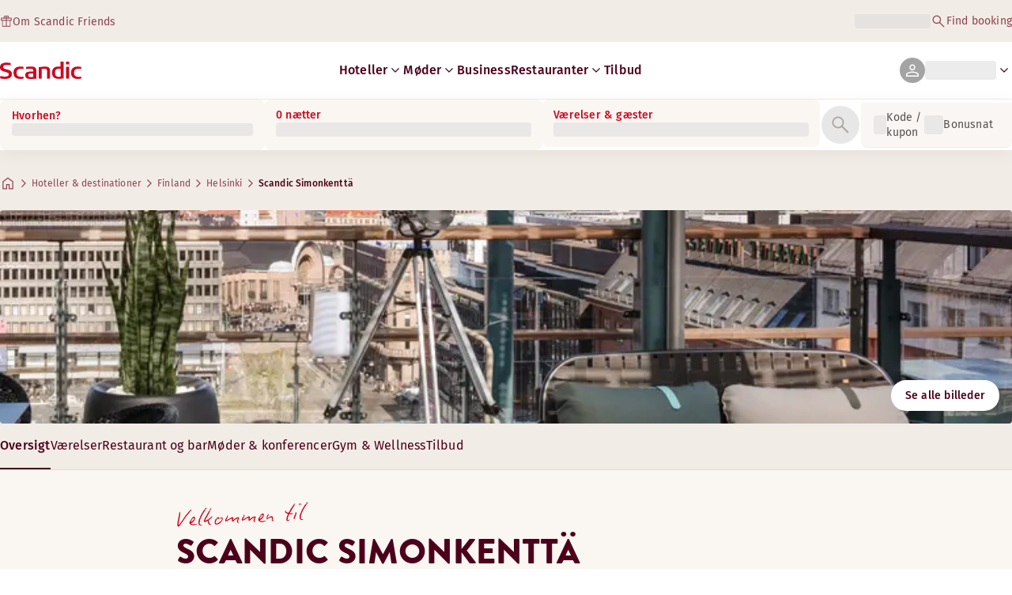

--- FILE ---
content_type: text/css; charset=UTF-8
request_url: https://www.scandichotels.com/_next/static/chunks/4f49635180355c26.css
body_size: 4160
content:
.alert-module__8BFeMa__alert{height:fit-content;margin-bottom:var(--Space-x1)}
@keyframes surprises-module__h1wX0q__fade{0%{opacity:0}to{opacity:1}}.surprises-module__h1wX0q__overlay{height:var(--visual-viewport-height);z-index:100;background:#00000080;width:100vw;position:fixed;top:0;left:0}.surprises-module__h1wX0q__overlay[data-entering]{animation:.4s ease-in surprises-module__h1wX0q__fade}.surprises-module__h1wX0q__overlay[data-exiting]{animation:.4s ease-in reverse surprises-module__h1wX0q__fade}@media screen and (min-width:768px){.surprises-module__h1wX0q__overlay{justify-content:center;align-items:center;display:flex}}@media screen and (min-width:768px) and (prefers-reduced-motion){.surprises-module__h1wX0q__confetti{display:none}.surprises-module__h1wX0q__overlay:before{content:"";background-image:url(/_static/img/confetti.svg);background-position:50% 40%;background-repeat:no-repeat;width:100%;height:100%;animation:.4s ease-in surprises-module__h1wX0q__fade;display:block}}.surprises-module__h1wX0q__modal{background-color:var(--Base-Surface-Primary-light-Normal);border-radius:var(--Corner-radius-md);box-shadow:var(--modal-box-shadow);z-index:102;width:100%;position:absolute;bottom:0;left:0}@media screen and (min-width:768px){.surprises-module__h1wX0q__modal{width:400px;bottom:auto;left:auto}}.surprises-module__h1wX0q__dialog{gap:var(--Space-x2);padding-bottom:var(--Space-x2);flex-direction:column;display:flex;position:relative;overflow:hidden}.surprises-module__h1wX0q__top{--button-height:32px;box-sizing:content-box;height:var(--button-height);padding:var(--Space-x2)var(--Space-x2)0;justify-content:center;align-items:center;display:flex;position:relative}.surprises-module__h1wX0q__content{padding:0 var(--Space-x3);justify-content:center;align-items:center;gap:var(--Space-x2);flex-direction:column;min-height:350px;display:flex}.surprises-module__h1wX0q__title{color:var(--Base-Text-High-contrast)}.surprises-module__h1wX0q__widthFull{width:100%}.surprises-module__h1wX0q__textCenter{text-align:center}.surprises-module__h1wX0q__nav{border-top:1px solid var(--Base-Border-Subtle);margin:0 var(--Space-x2);justify-content:space-between;display:flex}.surprises-module__h1wX0q__nav button{-webkit-user-select:none;user-select:none}.surprises-module__h1wX0q__nav button:first-child{padding-left:0}.surprises-module__h1wX0q__nav button:nth-child(2){padding-right:0}.surprises-module__h1wX0q__nav button[disabled]{visibility:hidden}.surprises-module__h1wX0q__chevron{transform:rotate(180deg)}.surprises-module__h1wX0q__close{cursor:pointer;right:var(--Space-x2);width:32px;height:var(--button-height);background:0 0;border:none;align-items:center;display:flex;position:absolute}.surprises-module__h1wX0q__confetti{z-index:101;position:relative}
.digitalTeamMemberCard-module__URBDwq__title{color:var(--Text-Accent-Primary)}.digitalTeamMemberCard-module__URBDwq__cardContainer{perspective:1000px;transform-style:preserve-3d;position:relative}.digitalTeamMemberCard-module__URBDwq__shimmer{pointer-events:none;z-index:3;opacity:0;mix-blend-mode:overlay;transition:opacity .3s;position:absolute;inset:0}.digitalTeamMemberCard-module__URBDwq__card{touch-action:none;border-radius:var(--Corner-radius-lg);padding:var(--Space-x2);width:327px;max-width:100%;height:400px;color:var(--Text-Brand-OnPrimary-3-Accent);background-color:var(--Surface-Brand-Primary-1-OnSurface-Default);will-change:transform;-webkit-user-select:none;user-select:none;transition:transform .3s ease-out;overflow:hidden;box-shadow:inset 0 2px 1px #ffffff1c}.digitalTeamMemberCard-module__URBDwq__card:before{content:"";z-index:2;opacity:.3;background-color:var(--Scandic-Peach-40);filter:blur(96px);border-radius:9999px;width:360px;height:360px;position:absolute;bottom:158px;left:132px;box-shadow:192px 192px 192px}.digitalTeamMemberCard-module__URBDwq__card:after{content:"";z-index:1;opacity:.2;background-image:url(/_static/img/scandic-logotype.svg);background-repeat:no-repeat;width:2465px;height:459px;position:absolute;top:60px;left:-210px}.digitalTeamMemberCard-module__URBDwq__content{z-index:4;flex-direction:column;justify-content:space-between;height:100%;display:flex;position:relative}.digitalTeamMemberCard-module__URBDwq__employeeNumber{color:var(--Base-Text-Inverted);justify-content:space-between;align-items:center;display:flex}.digitalTeamMemberCard-module__URBDwq__icon{stroke:var(--Text-Brand-OnPrimary-3-Accent)}.digitalTeamMemberCard-module__URBDwq__top,.digitalTeamMemberCard-module__URBDwq__bottom{justify-content:space-between;display:flex}.digitalTeamMemberCard-module__URBDwq__middle{flex-direction:column;gap:50px;display:flex}.digitalTeamMemberCard-module__URBDwq__footer{text-align:center}@media screen and (min-width:768px){.digitalTeamMemberCard-module__URBDwq__modal{max-width:375px}}
.progress-module__GzgBDG__progress{width:100%}.progress-module__GzgBDG__track{height:var(--Space-x2);border-radius:var(--Corner-radius-md);padding:var(--Space-x05);background:var(--Surface-Secondary-Default);position:relative;overflow:hidden}.progress-module__GzgBDG__fill{background:var(--Surface-Brand-Primary-1-OnSurface-Accent);border-radius:var(--Corner-radius-md);height:100%;transition:width .3s}
.progressSection-module__hacxxG__progressSection{padding:0 var(--Space-x3);gap:var(--Space-x1);flex-direction:column;display:flex;container:level-progress/inline-size}.progressSection-module__hacxxG__progressSection.progressSection-module__hacxxG__hasMarker{padding-bottom:var(--Space-x1)}.progressSection-module__hacxxG__progressContainer{position:relative}.progressSection-module__hacxxG__levelMarker{z-index:2;pointer-events:none;flex-direction:column;align-items:center;display:flex;position:absolute;top:50%;transform:translate(-50%)}.progressSection-module__hacxxG__markerPin{background:var(--Surface-Brand-Primary-1-OnSurface-Default);border-radius:50%;width:6px;height:6px;transform:translateY(-50%)}.progressSection-module__hacxxG__markerLine{background:var(--Surface-Brand-Primary-1-OnSurface-Default);width:1px;height:21px;margin-top:-3px}.progressSection-module__hacxxG__markerLabelContainer{margin-top:var(--Space-x15);height:var(--Space-x2);position:relative}.progressSection-module__hacxxG__markerLabel{top:0;color:var(--Text-Secondary);white-space:normal;overflow-wrap:anywhere;text-align:right;position:absolute;inset-inline-start:var(--Space-x3);inset-inline-end:calc(100% - var(--marker-pos))}@container level-progress (max-width:680px){.progressSection-module__hacxxG__progressSection[data-wrap=true] .progressSection-module__hacxxG__markerLabelContainer{height:auto}.progressSection-module__hacxxG__progressSection[data-wrap=true] .progressSection-module__hacxxG__markerLabel{text-align:left;display:block;position:static;inset:auto}}
.statsSection-module__dfDdsG__statsContainer{padding:0 var(--Space-x3);justify-content:space-between;align-self:stretch;align-items:center;display:flex}.statsSection-module__dfDdsG__statItem{gap:var(--Space-x05);flex-direction:column;display:flex}.statsSection-module__dfDdsG__statItem:last-child{text-align:right}.statsSection-module__dfDdsG__statItem:has(.statsSection-module__dfDdsG__trophyIcon){align-self:end}.statsSection-module__dfDdsG__label{color:var(--Text-Secondary)}.statsSection-module__dfDdsG__value{color:var(--Text-Accent-Primary);word-break:break-all}
.levelProgressCard-module__XSeVsW__Surface-Brand-Primary-1-OnSurface-Default{background:var(--Surface-Brand-Primary-1-OnSurface-Default)}.levelProgressCard-module__XSeVsW__Surface-Brand-Primary-1-Default{background:var(--Surface-Brand-Primary-1-Default)}.levelProgressCard-module__XSeVsW__Surface-Brand-Primary-1-OnSurface-Default .levelProgressCard-module__XSeVsW__title{color:var(--Text-Brand-OnPrimary-3-Heading)}.levelProgressCard-module__XSeVsW__Surface-Brand-Primary-1-OnSurface-Default .levelProgressCard-module__XSeVsW__date{color:var(--Text-Brand-OnPrimary-2-Accent)}.levelProgressCard-module__XSeVsW__Surface-Brand-Primary-1-Default .levelProgressCard-module__XSeVsW__title,.levelProgressCard-module__XSeVsW__Surface-Brand-Primary-1-Default .levelProgressCard-module__XSeVsW__date{color:var(--Text-Brand-OnPrimary-1-Heading)}.levelProgressCard-module__XSeVsW__levelProgressCard{border-radius:var(--Corner-radius-lg);padding:var(--Space-x3)var(--Space-x2);justify-content:space-between;gap:var(--Space-x3);flex-direction:column;min-height:200px;display:flex;position:relative}.levelProgressCard-module__XSeVsW__progressHeader{gap:var(--Space-x05);grid-template-rows:auto auto;grid-template-columns:1fr auto;align-items:start;display:grid}.levelProgressCard-module__XSeVsW__title{grid-area:1/1}.levelProgressCard-module__XSeVsW__date{grid-area:2/1}.levelProgressCard-module__XSeVsW__infoButton{grid-area:1/2/3;align-self:start}.levelProgressCard-module__XSeVsW__innerCard{background:var(--Surface-Primary-Default);border-radius:var(--Corner-radius-lg);gap:var(--Space-x2);padding:var(--Space-x3)0;flex-direction:column;display:flex}@media screen and (min-width:1367px){.levelProgressCard-module__XSeVsW__levelProgressCard{padding:var(--Space-x3)var(--Space-x4)}}
.successCard-module__oNetXG__card{background:var(--Surface-Primary-Default);border-radius:var(--Corner-radius-lg);padding:var(--Space-x2)var(--Space-x4)var(--Space-x4);text-align:center;grid-template-areas:"icon""content";justify-items:center;display:grid}.successCard-module__oNetXG__title{color:var(--Text-Heading)}.successCard-module__oNetXG__content{gap:var(--Space-x1);grid-area:content;display:grid}.successCard-module__oNetXG__icon{grid-area:icon}@media screen and (min-width:768px){.successCard-module__oNetXG__card{padding:var(--Space-x1)var(--Space-x4);text-align:left;place-items:center start;gap:var(--Space-x4);grid-template-columns:auto 1fr;grid-template-areas:"icon content"}}
.LevelProgressModal-module__cy1IiG__infoButton{grid-area:1/2/3;align-self:start}.LevelProgressModal-module__cy1IiG__levelProgressModal{gap:var(--Space-x2);padding-bottom:var(--Space-x1);flex-direction:column;display:flex}.LevelProgressModal-module__cy1IiG__title{flex-direction:column;display:flex}.LevelProgressModal-module__cy1IiG__dates{align-items:center;gap:var(--Space-x1);display:flex}.LevelProgressModal-module__cy1IiG__link{gap:var(--Space-x1);display:flex}.LevelProgressModal-module__cy1IiG__linkText{text-decoration:underline}@media screen and (min-width:768px){.LevelProgressModal-module__cy1IiG__dialog{max-width:560px}}
.levels-module__44qpjq__level{margin:0;padding:0}.levels-module__44qpjq__burgundy,.levels-module__44qpjq__burgundy *{fill:var(--Scandic-Brand-Burgundy)}.levels-module__44qpjq__pale,.levels-module__44qpjq__pale *{fill:var(--Scandic-Brand-Pale-Peach)}.levels-module__44qpjq__plosa,.levels-module__44qpjq__plosa *{fill:var(--Primary-Light-On-Surface-Accent)}.levels-module__44qpjq__red,.levels-module__44qpjq__red *{fill:var(--Scandic-Brand-Scandic-Red)}
.loyaltyLevels-module__dlk0MG__cardContainer{gap:var(--Space-x2);display:grid}.loyaltyLevels-module__dlk0MG__pointMsg{text-align:center;color:var(--Text-Heading)}.loyaltyLevels-module__dlk0MG__link{justify-self:center}.loyaltyLevels-module__dlk0MG__card{background-color:var(--Scandic-Brand-Pale-Peach);border-radius:var(--Corner-radius-xl);gap:var(--Space-x2);min-height:280px;padding:var(--Space-x5)var(--Space-x1);grid-template-rows:auto auto 1fr;justify-items:center;display:grid}.loyaltyLevels-module__dlk0MG__textContainer{align-content:flex-start;gap:var(--Space-x15);flex-wrap:wrap;justify-content:center;width:100%;display:flex}.loyaltyLevels-module__dlk0MG__redText{color:var(--Base-Text-Accent)}.loyaltyLevels-module__dlk0MG__levelText{color:var(--Text-Secondary);margin:0}.loyaltyLevels-module__dlk0MG__checkIcon{vertical-align:middle}@media screen and (min-width:1367px){.loyaltyLevels-module__dlk0MG__cardContainer{grid-template-columns:repeat(12,1fr);display:grid}.loyaltyLevels-module__dlk0MG__card:nth-of-type(-n+3){grid-column:span 4}.loyaltyLevels-module__dlk0MG__card:nth-of-type(n+4){grid-column:span 3}}
.cookieConsentButton-module__L476aG__cookieConsentButton{justify-self:start}
.linkListItem-module__1s4uzW__list{list-style-type:none}.linkListItem-module__1s4uzW__linkListItem{border:1px solid var(--Base-Border-Subtle);background-color:var(--Surface-Primary-Default)}.linkListItem-module__1s4uzW__linkListItem+.linkListItem-module__1s4uzW__linkListItem{border-top:none}.linkListItem-module__1s4uzW__linkListItem:first-child{border-radius:var(--Corner-radius-md)var(--Corner-radius-md)0 0}.linkListItem-module__1s4uzW__linkListItem:last-child{border-radius:0 0 var(--Corner-radius-md)var(--Corner-radius-md)}.linkListItem-module__1s4uzW__linkListItem:hover{background-color:var(--Surface-Primary-Hover)}.linkListItem-module__1s4uzW__content{padding:var(--Space-x2);align-items:center;gap:var(--Space-x2);color:var(--Text-Interactive-Default);text-decoration:none;display:grid}.linkListItem-module__1s4uzW__graphic{grid-template-columns:80px 1fr auto}.linkListItem-module__1s4uzW__noGraphic{grid-template-columns:1fr auto}.linkListItem-module__1s4uzW__illustrationWrapper{border-radius:var(--Corner-radius-sm);background-color:var(--Surface-Primary-Hover-Accent);width:80px;height:80px;position:relative}.linkListItem-module__1s4uzW__illustration{position:absolute;top:50%;left:50%;transform:translate(-50%,-50%)}
.UsePoints-module__zTZVdW__modalContent{gap:var(--Space-x2);width:100%;padding:var(--Space-x1)var(--Space-x2)var(--Space-x4)var(--Space-x2);flex-direction:column;display:flex}.UsePoints-module__zTZVdW__header{gap:var(--Space-x1);padding:0 var(--Space-x2);flex-direction:column;display:flex}.UsePoints-module__zTZVdW__points{align-items:center;gap:var(--Space-x15);display:flex}.UsePoints-module__zTZVdW__pointsText{color:var(--Text-Brand-OnAccent-Heading)}.UsePoints-module__zTZVdW__pointsNumber{color:var(--Text-Brand-OnPrimary-1-Accent)}@media screen and (max-width:767px){.UsePoints-module__zTZVdW__textButton{margin-top:var(--Space-x2)}}@media screen and (min-width:768px){.UsePoints-module__zTZVdW__modalContent{padding:var(--Space-x1)var(--Space-x3)var(--Space-x3);width:560px}.UsePoints-module__zTZVdW__primaryButton{padding:var(--Space-x15)var(--Space-x2)var(--Space-x15)var(--Space-x3)}.UsePoints-module__zTZVdW__textButton{padding:0}}
.membershipOverviewCard-module__XAmXyG__card{background-color:var(--Surface-Brand-Primary-3-Default);border-radius:var(--Corner-radius-lg);padding:var(--Space-x3)var(--Space-x2);flex-direction:column;justify-content:space-between;min-height:200px;display:flex;position:relative}.membershipOverviewCard-module__XAmXyG__membershipHeader{align-items:center;gap:var(--Space-x1);margin-bottom:var(--Space-x05);display:flex}.membershipOverviewCard-module__XAmXyG__headingText{color:var(--Text-Brand-OnPrimary-3-Heading)}.membershipOverviewCard-module__XAmXyG__divider{margin:var(--Space-x4)0}.membershipOverviewCard-module__XAmXyG__bottom{justify-content:space-between;align-items:center;gap:var(--Space-x1);display:flex}.membershipOverviewCard-module__XAmXyG__pointsValue{color:var(--Text-Brand-OnPrimary-3-Accent)}@media screen and (max-width:767px){.membershipOverviewCard-module__XAmXyG__bottom{align-items:stretch;gap:var(--Space-x4);flex-direction:column;width:100%}}@media screen and (min-width:1367px){.membershipOverviewCard-module__XAmXyG__card{padding:var(--Space-x3)var(--Space-x4)var(--Space-x4)}}
.avatar-module__ZITFiq__avatar{border-radius:var(--Corner-radius-rounded);background-color:var(--Overlay-40);justify-content:center;align-items:center;display:flex;overflow:hidden}.avatar-module__ZITFiq__avatar:has(.avatar-module__ZITFiq__initials){background-color:var(--Icon-Accent)}.avatar-module__ZITFiq__avatar img{object-fit:cover;width:100%;height:100%}.avatar-module__ZITFiq__size-sm{width:24px;height:24px}.avatar-module__ZITFiq__size-md{width:32px;height:32px}.avatar-module__ZITFiq__size-lg{width:55px;height:55px}.avatar-module__ZITFiq__initials{color:#fff;text-transform:uppercase}
.myPagesMenuContent-module__DBVgtq__myPagesMenuContent{padding:var(--Space-x3)var(--Space-x2)}.myPagesMenuContent-module__DBVgtq__intro{padding:0 var(--Space-x1)}.myPagesMenuContent-module__DBVgtq__friendTypeWrapper{color:var(--Text-Secondary)}.myPagesMenuContent-module__DBVgtq__divider{margin:var(--Space-x2)0}.myPagesMenuContent-module__DBVgtq__friendType:after{content:" · ";padding:0 var(--Space-x05);display:inline}.myPagesMenuContent-module__DBVgtq__menuItems{list-style:none}@media screen and (min-width:768px){.myPagesMenuContent-module__DBVgtq__myPagesMenuContent{padding:var(--Space-x2)var(--Space-x4)}.myPagesMenuContent-module__DBVgtq__intro.myPagesMenuContent-module__DBVgtq__noMembership,.myPagesMenuContent-module__DBVgtq__userName{display:none}}
.myPagesMenu-module__ySKvHq__chevron{transition:transform .3s}.myPagesMenu-module__ySKvHq__chevron.myPagesMenu-module__ySKvHq__isExpanded{transform:rotate(180deg)}.myPagesMenu-module__ySKvHq__dropdown{background-color:var(--Surface-Primary-Default);border-radius:var(--Corner-radius-lg);min-width:20rem;z-index:var(--menu-overlay-z-index);position:absolute;top:calc(3.5rem - 2px);right:0;box-shadow:0 0 .875rem .375rem #0000001a}@media screen and (max-width:767px){.myPagesMenu-module__ySKvHq__myPagesMenu{display:none}}
.myPagesMobileMenu-module__E3lmUW__modal{top:calc(var(--main-menu-mobile-height) + var(--alert-and-banner-height));background-color:var(--Base-Surface-Primary-light-Normal);width:100%;z-index:var(--menu-overlay-z-index);position:fixed;bottom:0;right:auto}.myPagesMobileMenu-module__E3lmUW__modal[data-entering]{animation:.3s myPagesMobileMenu-module__E3lmUW__slide-in}.myPagesMobileMenu-module__E3lmUW__modal[data-exiting]{animation:.3s reverse myPagesMobileMenu-module__E3lmUW__slide-in}.myPagesMobileMenu-module__E3lmUW__dialog{height:100%;overflow-y:auto}@media screen and (min-width:768px){.myPagesMobileMenu-module__E3lmUW__myPagesMobileMenu,.myPagesMobileMenu-module__E3lmUW__modal{display:none}}@keyframes myPagesMobileMenu-module__E3lmUW__slide-in{0%{right:-100vw}to{right:0}}
.myPagesMenuWrapper-module__-gm4eW__loginLink:hover{text-decoration:none!important}@media screen and (max-width:767px){.myPagesMenuWrapper-module__-gm4eW__loginText{display:none}}
.mainMenu-module__eiOuuW__mainMenu{background-color:var(--Surface-Primary-Default);padding:var(--Space-x2)0;border-bottom:1px solid var(--Border-Divider-Subtle)}.mainMenu-module__eiOuuW__nav{max-width:var(--max-width-navigation);align-items:center;gap:var(--Space-x2);max-width:var(--max-width-page);grid-template-columns:max-content 1fr;margin:0 auto;display:grid;position:relative}.mainMenu-module__eiOuuW__menus{justify-self:end;align-items:center;gap:var(--Space-x2);display:flex}@media screen and (min-width:768px){.mainMenu-module__eiOuuW__mainMenu{padding:var(--Space-x2)0}.mainMenu-module__eiOuuW__nav{justify-content:space-between;gap:var(--Space-x3);display:flex}.mainMenu-module__eiOuuW__menus{display:contents}}
.topMenu-module__axmm1q__topMenu{background-color:var(--Surface-Secondary-Default);padding:var(--Space-x2)0;display:none}.topMenu-module__axmm1q__content{max-width:var(--max-width-page);margin:0 auto}.topMenu-module__axmm1q__options{gap:var(--Space-x2);align-items:center;display:flex}@media screen and (min-width:768px){.topMenu-module__axmm1q__topMenu{display:block}.topMenu-module__axmm1q__content{justify-content:space-between;gap:var(--Space-x3);grid-template-areas:"topLink options";display:grid}.topMenu-module__axmm1q__topLink{grid-area:topLink}.topMenu-module__axmm1q__options{grid-area:options}}
.sitewideAlert-module__BTyy-q__sitewideAlert{width:100%;z-index:var(--header-z-index);position:relative}.sitewideAlert-module__BTyy-q__alarm{z-index:calc(var(--header-z-index) + 1);position:sticky;top:0}
.copyMembershipIdButton-module__cslcMa__container{align-items:center;gap:var(--Space-x1);color:var(--Scandic-Red-100);display:flex}.copyMembershipIdButton-module__cslcMa__copyButton{min-width:auto;padding:var(--Space-x05)}
.userBaseInfo-module__xRAULa__container{align-items:center;gap:var(--Space-x15);display:flex}.userBaseInfo-module__xRAULa__fullName{color:var(--Text-Heading);text-transform:capitalize}.userBaseInfo-module__xRAULa__membershipInfo{align-items:center;gap:var(--Space-x05);color:var(--Scandic-Red-100);flex-wrap:wrap;display:flex}
.overview-module__CGMuIW__divider{margin-top:var(--Space-x2)}.overview-module__CGMuIW__teamMemberCardButton{border-radius:var(--Corner-radius-md);color:var(--Text-Brand-OnPrimary-3-Accent)}.overview-module__CGMuIW__teamMemberCardButton:focus,.overview-module__CGMuIW__teamMemberCardButton:not(:disabled):hover{color:var(--Text-Brand-OnPrimary-3-Accent)}.overview-module__CGMuIW__membershipCardsContainer{gap:var(--Space-x2);grid-template-columns:1fr;display:grid}@media screen and (min-width:768px){.overview-module__CGMuIW__divider{display:none}}@media screen and (min-width:1367px){.overview-module__CGMuIW__membershipCardsContainer{grid-template-columns:1fr 1fr}}
.accountPage-module__VLfgba__blocks{gap:var(--Space-x5);padding:var(--Space-x2);display:grid}
.layout-module__qDfdtG__container{background-color:var(--Background-Primary)}.layout-module__qDfdtG__layout{font-family:var(--typography-Body-Regular-fontFamily);min-height:100dvh;max-width:var(--max-width-page);grid-template-rows:auto 1fr;width:100%;margin:0 auto;display:grid}.layout-module__qDfdtG__content{padding-bottom:var(--Space-x9);max-width:var(--max-width-content);width:100%;margin:0 auto;display:grid;position:relative}
/*# sourceMappingURL=255f21511e8ca562.css.map*/

--- FILE ---
content_type: application/javascript; charset=UTF-8
request_url: https://www.scandichotels.com/_next/static/chunks/be7d3c8ebd002823.js
body_size: 7709
content:
;!function(){try { var e="undefined"!=typeof globalThis?globalThis:"undefined"!=typeof global?global:"undefined"!=typeof window?window:"undefined"!=typeof self?self:{},n=(new e.Error).stack;n&&((e._debugIds|| (e._debugIds={}))[n]="fa1ff8d0-8b6c-192a-f742-9423f568671c")}catch(e){}}();
(globalThis.TURBOPACK||(globalThis.TURBOPACK=[])).push(["object"==typeof document?document.currentScript:void 0,12985,e=>{"use strict";var t=e.i(511474),r=e.i(618566),n=e.i(271645),a=(0,t.createAdapterProvider)(function(){let e=(0,r.useRouter)(),a=(0,r.useSearchParams)(),[o,i]=(0,n.useOptimistic)(a);return{searchParams:o,updateUrl:(0,n.useCallback)((r,a)=>{(0,n.startTransition)(()=>{var n,o;a.shallow||i(r);let s=(n=location.origin+location.pathname,o=r,(n.split("#")[0]??"")+(0,t.renderQueryString)(o)+location.hash);(0,t.debug)("[nuqs queue (app)] Updating url: %s",s),("push"===a.history?history.pushState:history.replaceState).call(history,null,"",s),a.scroll&&window.scrollTo(0,0),a.shallow||e.replace(s,{scroll:!1})})},[]),rateLimitFactor:3}});e.s(["NuqsAdapter",()=>a],12985)},826914,e=>{"use strict";var t=e.i(843476);e.i(944362);var r=e.i(721654),n=e.i(470600),a=e.i(627168),o=e.i(828202),i=e.i(58345),s=e.i(317751),l=e.i(912598),u=e.i(504946),c=e.i(960722),f=e.i(271645),m=e.i(465323);class g{constructor(){this.keyToValue=new Map,this.valueToKey=new Map}set(e,t){this.keyToValue.set(e,t),this.valueToKey.set(t,e)}getByKey(e){return this.keyToValue.get(e)}getByValue(e){return this.valueToKey.get(e)}clear(){this.keyToValue.clear(),this.valueToKey.clear()}}class d{constructor(e){this.generateIdentifier=e,this.kv=new g}register(e,t){this.kv.getByValue(e)||(t||(t=this.generateIdentifier(e)),this.kv.set(t,e))}clear(){this.kv.clear()}getIdentifier(e){return this.kv.getByValue(e)}getValue(e){return this.kv.getByKey(e)}}class p extends d{constructor(){super(e=>e.name),this.classToAllowedProps=new Map}register(e,t){"object"==typeof t?(t.allowProps&&this.classToAllowedProps.set(e,t.allowProps),super.register(e,t.identifier)):super.register(e,t)}getAllowedProps(e){return this.classToAllowedProps.get(e)}}function y(e,t){Object.entries(e).forEach(([e,r])=>t(r,e))}function h(e,t){return -1!==e.indexOf(t)}function v(e,t){for(let r=0;r<e.length;r++){let n=e[r];if(t(n))return n}}class E{constructor(){this.transfomers={}}register(e){this.transfomers[e.name]=e}findApplicable(e){return function(e,t){let r=function(e){if("values"in Object)return Object.values(e);let t=[];for(let r in e)e.hasOwnProperty(r)&&t.push(e[r]);return t}(e);if("find"in r)return r.find(t);for(let e=0;e<r.length;e++){let n=r[e];if(t(n))return n}}(this.transfomers,t=>t.isApplicable(e))}findByName(e){return this.transfomers[e]}}let b=e=>void 0===e,w=e=>"object"==typeof e&&null!==e&&e!==Object.prototype&&(null===Object.getPrototypeOf(e)||Object.getPrototypeOf(e)===Object.prototype),_=e=>w(e)&&0===Object.keys(e).length,I=e=>Array.isArray(e),T=e=>e instanceof Map,P=e=>e instanceof Set,S=e=>"Symbol"===Object.prototype.toString.call(e).slice(8,-1),F=e=>e instanceof Error,N=e=>"number"==typeof e&&isNaN(e),O=e=>e.replace(/\\/g,"\\\\").replace(/\./g,"\\."),R=e=>e.map(String).map(O).join("."),k=(e,t)=>{let r=[],n="";for(let a=0;a<e.length;a++){let o=e.charAt(a);if(!t&&"\\"===o){let t=e.charAt(a+1);if("\\"===t){n+="\\",a++;continue}if("."!==t)throw Error("invalid path")}if("\\"===o&&"."===e.charAt(a+1)){n+=".",a++;continue}if("."===o){r.push(n),n="";continue}n+=o}let a=n;return r.push(a),r};function j(e,t,r,n){return{isApplicable:e,annotation:t,transform:r,untransform:n}}let A=[j(b,"undefined",()=>null,()=>void 0),j(e=>"bigint"==typeof e,"bigint",e=>e.toString(),e=>"undefined"!=typeof BigInt?BigInt(e):(console.error("Please add a BigInt polyfill."),e)),j(e=>e instanceof Date&&!isNaN(e.valueOf()),"Date",e=>e.toISOString(),e=>new Date(e)),j(F,"Error",(e,t)=>{let r={name:e.name,message:e.message};return"cause"in e&&(r.cause=e.cause),t.allowedErrorProps.forEach(t=>{r[t]=e[t]}),r},(e,t)=>{let r=Error(e.message,{cause:e.cause});return r.name=e.name,r.stack=e.stack,t.allowedErrorProps.forEach(t=>{r[t]=e[t]}),r}),j(e=>e instanceof RegExp,"regexp",e=>""+e,e=>new RegExp(e.slice(1,e.lastIndexOf("/")),e.slice(e.lastIndexOf("/")+1))),j(P,"set",e=>[...e.values()],e=>new Set(e)),j(T,"map",e=>[...e.entries()],e=>new Map(e)),j(e=>N(e)||e===1/0||e===-1/0,"number",e=>N(e)?"NaN":e>0?"Infinity":"-Infinity",Number),j(e=>0===e&&1/e==-1/0,"number",()=>"-0",Number),j(e=>e instanceof URL,"URL",e=>e.toString(),e=>new URL(e))];function D(e,t,r,n){return{isApplicable:e,annotation:t,transform:r,untransform:n}}let C=D((e,t)=>!!S(e)&&!!t.symbolRegistry.getIdentifier(e),(e,t)=>["symbol",t.symbolRegistry.getIdentifier(e)],e=>e.description,(e,t,r)=>{let n=r.symbolRegistry.getValue(t[1]);if(!n)throw Error("Trying to deserialize unknown symbol");return n}),L=[Int8Array,Uint8Array,Int16Array,Uint16Array,Int32Array,Uint32Array,Float32Array,Float64Array,Uint8ClampedArray].reduce((e,t)=>(e[t.name]=t,e),{}),x=D(e=>ArrayBuffer.isView(e)&&!(e instanceof DataView),e=>["typed-array",e.constructor.name],e=>[...e],(e,t)=>{let r=L[t[1]];if(!r)throw Error("Trying to deserialize unknown typed array");return new r(e)});function M(e,t){return!!e?.constructor&&!!t.classRegistry.getIdentifier(e.constructor)}let U=D(M,(e,t)=>["class",t.classRegistry.getIdentifier(e.constructor)],(e,t)=>{let r=t.classRegistry.getAllowedProps(e.constructor);if(!r)return{...e};let n={};return r.forEach(t=>{n[t]=e[t]}),n},(e,t,r)=>{let n=r.classRegistry.getValue(t[1]);if(!n)throw Error(`Trying to deserialize unknown class '${t[1]}' - check https://github.com/blitz-js/superjson/issues/116#issuecomment-773996564`);return Object.assign(Object.create(n.prototype),e)}),V=D((e,t)=>!!t.customTransformerRegistry.findApplicable(e),(e,t)=>["custom",t.customTransformerRegistry.findApplicable(e).name],(e,t)=>t.customTransformerRegistry.findApplicable(e).serialize(e),(e,t,r)=>{let n=r.customTransformerRegistry.findByName(t[1]);if(!n)throw Error("Trying to deserialize unknown custom value");return n.deserialize(e)}),z=[U,C,V,x],B=(e,t)=>{let r=v(z,r=>r.isApplicable(e,t));if(r)return{value:r.transform(e,t),type:r.annotation(e,t)};let n=v(A,r=>r.isApplicable(e,t));if(n)return{value:n.transform(e,t),type:n.annotation}},q={};A.forEach(e=>{q[e.annotation]=e});let Z=(e,t)=>{if(t>e.size)throw Error("index out of bounds");let r=e.keys();for(;t>0;)r.next(),t--;return r.next().value};function K(e){if(h(e,"__proto__"))throw Error("__proto__ is not allowed as a property");if(h(e,"prototype"))throw Error("prototype is not allowed as a property");if(h(e,"constructor"))throw Error("constructor is not allowed as a property")}let G=(e,t,r)=>{if(K(t),0===t.length)return r(e);let n=e;for(let e=0;e<t.length-1;e++){let r=t[e];if(I(n))n=n[+r];else if(w(n))n=n[r];else if(P(n))n=Z(n,+r);else if(T(n)){if(e===t.length-2)break;let a=+r,o=0==+t[++e]?"key":"value",i=Z(n,a);switch(o){case"key":n=i;break;case"value":n=n.get(i)}}}let a=t[t.length-1];if(I(n)?n[+a]=r(n[+a]):w(n)&&(n[a]=r(n[a])),P(n)){let e=Z(n,+a),t=r(e);e!==t&&(n.delete(e),n.add(t))}if(T(n)){let e=Z(n,+t[t.length-2]);switch(0==+a?"key":"value"){case"key":{let t=r(e);n.set(t,n.get(e)),t!==e&&n.delete(e);break}case"value":n.set(e,r(n.get(e)))}}return e},$=(e,t,r,n,a=[],o=[],i=new Map)=>{let s=(e=>"boolean"==typeof e||null===e||b(e)||"number"==typeof e&&!isNaN(e)||"string"==typeof e||S(e))(e);if(!s){let r;(r=t.get(e))?r.push(a):t.set(e,[a]);let o=i.get(e);if(o)return n?{transformedValue:null}:o}if(!(w(e)||I(e)||T(e)||P(e)||F(e)||M(e,r))){let t=B(e,r),n=t?{transformedValue:t.value,annotations:[t.type]}:{transformedValue:e};return s||i.set(e,n),n}if(h(o,e))return{transformedValue:null};let l=B(e,r),u=l?.value??e,c=I(u)?[]:{},f={};y(u,(s,l)=>{if("__proto__"===l||"constructor"===l||"prototype"===l)throw Error(`Detected property ${l}. This is a prototype pollution risk, please remove it from your object.`);let u=$(s,t,r,n,[...a,l],[...o,e],i);c[l]=u.transformedValue,I(u.annotations)?f[O(l)]=u.annotations:w(u.annotations)&&y(u.annotations,(e,t)=>{f[O(l)+"."+t]=e})});let m=_(f)?{transformedValue:c,annotations:l?[l.type]:void 0}:{transformedValue:c,annotations:l?[l.type,f]:f};return s||i.set(e,m),m};function W(e){return Object.prototype.toString.call(e).slice(8,-1)}function Q(e){return"Array"===W(e)}class X{constructor({dedupe:e=!1}={}){this.classRegistry=new p,this.symbolRegistry=new d(e=>e.description??""),this.customTransformerRegistry=new E,this.allowedErrorProps=[],this.dedupe=e}serialize(e){var t;let r,n,a=new Map,o=$(e,a,this,this.dedupe),i={json:o.transformedValue};o.annotations&&(i.meta={...i.meta,values:o.annotations});let s=(t=this.dedupe,r={},(a.forEach(e=>{if(e.length<=1)return;t||(e=e.map(e=>e.map(String)).sort((e,t)=>e.length-t.length));let[a,...o]=e;0===a.length?n=o.map(R):r[R(a)]=o.map(R)}),n)?_(r)?[n]:[n,r]:_(r)?void 0:r);return s&&(i.meta={...i.meta,referentialEqualities:s}),i.meta&&(i.meta.v=1),i}deserialize(e,t){var r,n,a,o;let{json:i,meta:s}=e,l=t?.inPlace?i:function e(t,r={}){return Q(t)?t.map(t=>e(t,r)):!function(e){if("Object"!==W(e))return!1;let t=Object.getPrototypeOf(e);return!!t&&t.constructor===Object&&t===Object.prototype}(t)?t:[...Object.getOwnPropertyNames(t),...Object.getOwnPropertySymbols(t)].reduce((n,a)=>{var o;let i;if("__proto__"===a||Q(r.props)&&!r.props.includes(a))return n;let s=e(t[a],r);return o=r.nonenumerable,"enumerable"==(i=({}).propertyIsEnumerable.call(t,a)?"enumerable":"nonenumerable")&&(n[a]=s),o&&"nonenumerable"===i&&Object.defineProperty(n,a,{value:s,enumerable:!1,writable:!0,configurable:!0}),n},{})}(i);return s?.values&&(r=l,n=s.values,a=s.v??0,o=this,function e(t,r,n,a=[]){if(!t)return;let o=n<1;if(!I(t))return void y(t,(t,i)=>e(t,r,n,[...a,...k(i,o)]));let[i,s]=t;s&&y(s,(t,i)=>{e(t,r,n,[...a,...k(i,o)])}),r(i,a)}(n,(e,t)=>{r=G(r,t,t=>((e,t,r)=>{if(I(t))switch(t[0]){case"symbol":return C.untransform(e,t,r);case"class":return U.untransform(e,t,r);case"custom":return V.untransform(e,t,r);case"typed-array":return x.untransform(e,t,r);default:throw Error("Unknown transformation: "+t)}{let n=q[t];if(!n)throw Error("Unknown transformation: "+t);return n.untransform(e,r)}})(t,e,o))},a),l=r),s?.referentialEqualities&&(l=function(e,t,r){let n=r<1;function a(t,r){let a=((e,t)=>{K(t);for(let r=0;r<t.length;r++){let n=t[r];if(P(e))e=Z(e,+n);else if(T(e)){let a=+n,o=0==+t[++r]?"key":"value",i=Z(e,a);switch(o){case"key":e=i;break;case"value":e=e.get(i)}}else e=e[n]}return e})(e,k(r,n));t.map(e=>k(e,n)).forEach(t=>{e=G(e,t,()=>a)})}if(I(t)){let[r,o]=t;r.forEach(t=>{e=G(e,k(t,n),()=>e)}),o&&y(o,a)}else y(t,a);return e}(l,s.referentialEqualities,s.v??0)),l}stringify(e){return JSON.stringify(this.serialize(e))}parse(e){return this.deserialize(JSON.parse(e),{inPlace:!0})}registerClass(e,t){this.classRegistry.register(e,t)}registerSymbol(e,t){this.symbolRegistry.register(e,t)}registerCustom(e,t){this.customTransformerRegistry.register({name:t,...e})}allowErrorProps(...e){this.allowedErrorProps.push(...e)}}X.defaultInstance=new X,X.serialize=X.defaultInstance.serialize.bind(X.defaultInstance),X.deserialize=X.defaultInstance.deserialize.bind(X.defaultInstance),X.stringify=X.defaultInstance.stringify.bind(X.defaultInstance),X.parse=X.defaultInstance.parse.bind(X.defaultInstance),X.registerClass=X.defaultInstance.registerClass.bind(X.defaultInstance),X.registerSymbol=X.defaultInstance.registerSymbol.bind(X.defaultInstance),X.registerCustom=X.defaultInstance.registerCustom.bind(X.defaultInstance),X.allowErrorProps=X.defaultInstance.allowErrorProps.bind(X.defaultInstance),X.serialize,X.deserialize,X.stringify,X.parse,X.registerClass,X.registerCustom,X.registerSymbol,X.allowErrorProps,e.i(247167);var H=e.i(103500),J=e.i(50270);let Y=(0,H.createEnv)({client:{NEXT_PUBLIC_NODE_ENV:J.z.enum(["development","test","production"])},emptyStringAsUndefined:!0,runtimeEnv:{NEXT_PUBLIC_NODE_ENV:"production"}});function ee({onError:e,children:n}){let[a]=(0,f.useState)(()=>new s.QueryClient({queryCache:new i.QueryCache({async onError(t){e?.(t)}}),defaultOptions:{queries:{staleTime:6e4,retry:(e,t)=>!(t instanceof r.TRPCClientError&&t.data?.code&&["UNAUTHORIZED","INTERNAL_SERVER_ERROR","FORBIDDEN"].includes(t.data.code))&&e<3}}})),[o]=(0,f.useState)(()=>m.trpc.createClient({links:[(0,c.loggerLink)({enabled:e=>"development"===Y.NEXT_PUBLIC_NODE_ENV||"down"===e.direction&&e.result instanceof Error}),(0,u.httpLink)({transformer:X,url:"/api/web/trpc"})]}));return(0,t.jsx)(m.trpc.Provider,{client:o,queryClient:a,children:(0,t.jsx)(l.QueryClientProvider,{client:a,children:n})})}var et=e.i(459997);function er({children:e}){let i=(0,et.default)();return(0,t.jsx)(ee,{onError:e=>{if(e instanceof r.TRPCClientError&&(a.logger.error("trpc error",{appError:e}),e.data?.code==="UNAUTHORIZED"&&e.data?.cause instanceof o.SessionExpiredError)){let e=n.login[i];window.location.assign(e)}},children:e})}e.s(["default",()=>er],826914)},610889,e=>{"use strict";var t=e.i(618566),r=e.i(271645),n=e.i(796100),a=e.i(573588),o=e.i(61245),i=e.i(474549),s=e.i(459997);e.i(145015);var l=e.i(260477);function u(){let e=(0,t.usePathname)(),u=(0,t.useSearchParams)(),c=(0,s.default)(),{setInitialPageLoadTime:f,updateRouteInfo:m,hasPathOrLangChanged:g,hasBookingFlowParamsChanged:d}=(0,o.default)(),{startRouterTransition:p}=(0,a.default)();return(0,r.useEffect)(()=>{m(e,c,u),g()&&window.scrollTo({top:0,left:0,behavior:"instant"}),(g()||d(n.isSameBookingWidgetParams))&&(f(Date.now()),(0,l.trackPageViewStart)(),(0,r.startTransition)(()=>{p()}))},[e,u,c,m,g,d,f,p]),(0,r.useEffect)(()=>{let t=u.get("loginPosition");if(t){(0,i.trackEvent)({event:"loginSuccess",login:{position:t,pathName:e}});let r=new URLSearchParams(u);r.delete("loginPosition");let n=r.toString(),a=n?`${e}?${n}`:e;window.history.replaceState(null,"",a)}},[e,u]),null}e.s(["default",()=>u])},661087,e=>{"use strict";var t=e.i(843476),r=e.i(290571),n=e.i(932603),a=e.i(271645),o=e.i(76774),i=e.i(294528),s=["formatMatcher","timeZone","hour12","weekday","era","year","month","day","hour","minute","second","timeZoneName","hourCycle","dateStyle","timeStyle","calendar","numberingSystem","fractionalSecondDigits"];function l(e,t,a,o){var i=e.locale,l=e.formats,u=e.onError,c=e.timeZone;void 0===o&&(o={});var f=o.format,m=(0,r.__assign)((0,r.__assign)({},c&&{timeZone:c}),f&&(0,n.getNamedFormat)(l,t,f,u)),g=(0,n.filterProps)(o,s,m);return"time"!==t||g.hour||g.minute||g.second||g.timeStyle||g.dateStyle||(g=(0,r.__assign)((0,r.__assign)({},g),{hour:"numeric",minute:"numeric"})),a(i,g)}function u(e,t){for(var r=[],n=2;n<arguments.length;n++)r[n-2]=arguments[n];var a=r[0],o=r[1],s="string"==typeof a?new Date(a||0):a;try{return l(e,"date",t,void 0===o?{}:o).format(s)}catch(t){e.onError(new i.IntlFormatError("Error formatting date.",e.locale,t))}return String(s)}function c(e,t){for(var r=[],n=2;n<arguments.length;n++)r[n-2]=arguments[n];var a=r[0],o=r[1],s="string"==typeof a?new Date(a||0):a;try{return l(e,"time",t,void 0===o?{}:o).format(s)}catch(t){e.onError(new i.IntlFormatError("Error formatting time.",e.locale,t))}return String(s)}function f(e,t){for(var r=[],n=2;n<arguments.length;n++)r[n-2]=arguments[n];var a=r[0],o=r[1],s=r[2],u="string"==typeof a?new Date(a||0):a,c="string"==typeof o?new Date(o||0):o;try{return l(e,"dateTimeRange",t,void 0===s?{}:s).formatRange(u,c)}catch(t){e.onError(new i.IntlFormatError("Error formatting date time range.",e.locale,t))}return String(u)}function m(e,t){for(var r=[],n=2;n<arguments.length;n++)r[n-2]=arguments[n];var a=r[0],o=r[1],s="string"==typeof a?new Date(a||0):a;try{return l(e,"date",t,void 0===o?{}:o).formatToParts(s)}catch(t){e.onError(new i.IntlFormatError("Error formatting date.",e.locale,t))}return[]}function g(e,t){for(var r=[],n=2;n<arguments.length;n++)r[n-2]=arguments[n];var a=r[0],o=r[1],s="string"==typeof a?new Date(a||0):a;try{return l(e,"time",t,void 0===o?{}:o).formatToParts(s)}catch(t){e.onError(new i.IntlFormatError("Error formatting time.",e.locale,t))}return[]}var d=e.i(980419),p=["style","type","fallback","languageDisplay"];function y(e,t,r,a){var o=e.locale,s=e.onError;Intl.DisplayNames||s(new d.FormatError('Intl.DisplayNames is not available in this environment.\nTry polyfilling it using "@formatjs/intl-displaynames"\n',d.ErrorCode.MISSING_INTL_API));var l=(0,n.filterProps)(a,p);try{return t(o,l).of(r)}catch(e){s(new i.IntlFormatError("Error formatting display name.",o,e))}}var h=["type","style"],v=Date.now();function E(e,t,r,n){void 0===n&&(n={});var a=b(e,t,r,n).reduce(function(e,t){var r=t.value;return"string"!=typeof r?e.push(r):"string"==typeof e[e.length-1]?e[e.length-1]+=r:e.push(r),e},[]);return 1===a.length?a[0]:0===a.length?"":a}function b(e,t,a,o){var s=e.locale,l=e.onError;void 0===o&&(o={}),Intl.ListFormat||l(new d.FormatError('Intl.ListFormat is not available in this environment.\nTry polyfilling it using "@formatjs/intl-listformat"\n',d.ErrorCode.MISSING_INTL_API));var u=(0,n.filterProps)(o,h);try{var c={},f=Array.from(a).map(function(e,t){if("object"==typeof e&&null!==e){var r="".concat(v,"_").concat(t,"_").concat(v);return c[r]=e,r}return String(e)});return t(s,u).formatToParts(f).map(function(e){return"literal"===e.type?e:(0,r.__assign)((0,r.__assign)({},e),{value:c[e.value]||e.value})})}catch(e){l(new i.IntlFormatError("Error formatting list.",s,e))}return a}e.i(310883);var w=e.i(985974),_=e.i(47625);function I(e,t){return Object.keys(e).reduce(function(n,a){return n[a]=(0,r.__assign)({timeZone:t},e[a]),n},{})}function T(e,t){return Object.keys((0,r.__assign)((0,r.__assign)({},e),t)).reduce(function(n,a){return n[a]=(0,r.__assign)((0,r.__assign)({},e[a]||{}),t[a]||{}),n},{})}function P(e,t){if(!t)return e;var n=_.IntlMessageFormat.formats;return(0,r.__assign)((0,r.__assign)((0,r.__assign)({},n),e),{date:T(I(n.date,t),I(e.date||{},t)),time:T(I(n.time,t),I(e.time||{},t))})}var S=function(e,t,a,o,s){var l=e.locale,u=e.formats,c=e.messages,f=e.defaultLocale,m=e.defaultFormats,g=e.fallbackOnEmptyString,d=e.onError,p=e.timeZone,y=e.defaultRichTextElements;void 0===a&&(a={id:""});var h=a.id,v=a.defaultMessage;(0,n.invariant)(!!h,"[@formatjs/intl] An `id` must be provided to format a message. You can either:\n1. Configure your build toolchain with [babel-plugin-formatjs](https://formatjs.github.io/docs/tooling/babel-plugin)\nor [@formatjs/ts-transformer](https://formatjs.github.io/docs/tooling/ts-transformer) OR\n2. Configure your `eslint` config to include [eslint-plugin-formatjs](https://formatjs.github.io/docs/tooling/linter#enforce-id)\nto autofix this issue");var E=String(h),b=c&&Object.prototype.hasOwnProperty.call(c,E)&&c[E];if(Array.isArray(b)&&1===b.length&&b[0].type===w.TYPE.literal)return b[0].value;if(!o&&b&&"string"==typeof b&&!y)return b.replace(/'\{(.*?)\}'/gi,"{$1}");if(o=(0,r.__assign)((0,r.__assign)({},y),o||{}),u=P(u,p),m=P(m,p),!b){if(!1===g&&""===b)return b;if((!v||l&&l.toLowerCase()!==f.toLowerCase())&&d(new i.MissingTranslationError(a,l)),v)try{var _=t.getMessageFormat(v,f,m,s);return _.format(o)}catch(e){return d(new i.MessageFormatError('Error formatting default message for: "'.concat(E,'", rendering default message verbatim'),l,a,e)),"string"==typeof v?v:E}return E}try{var _=t.getMessageFormat(b,l,u,(0,r.__assign)({formatters:t},s||{}));return _.format(o)}catch(e){d(new i.MessageFormatError('Error formatting message: "'.concat(E,'", using ').concat(v?"default message":"id"," as fallback."),l,a,e))}if(v)try{var _=t.getMessageFormat(v,f,m,s);return _.format(o)}catch(e){d(new i.MessageFormatError('Error formatting the default message for: "'.concat(E,'", rendering message verbatim'),l,a,e))}return"string"==typeof b?b:"string"==typeof v?v:E},F=["style","currency","unit","unitDisplay","useGrouping","minimumIntegerDigits","minimumFractionDigits","maximumFractionDigits","minimumSignificantDigits","maximumSignificantDigits","compactDisplay","currencyDisplay","currencySign","notation","signDisplay","unit","unitDisplay","numberingSystem","trailingZeroDisplay","roundingPriority","roundingIncrement","roundingMode"];function N(e,t,r){var a=e.locale,o=e.formats,i=e.onError;void 0===r&&(r={});var s=r.format,l=s&&(0,n.getNamedFormat)(o,"number",s,i)||{};return t(a,(0,n.filterProps)(r,F,l))}function O(e,t,r,n){void 0===n&&(n={});try{return N(e,t,n).format(r)}catch(t){e.onError(new i.IntlFormatError("Error formatting number.",e.locale,t))}return String(r)}function R(e,t,r,n){void 0===n&&(n={});try{return N(e,t,n).formatToParts(r)}catch(t){e.onError(new i.IntlFormatError("Error formatting number.",e.locale,t))}return[]}var k=["type"];function j(e,t,r,a){var o=e.locale,s=e.onError;void 0===a&&(a={}),Intl.PluralRules||s(new d.FormatError('Intl.PluralRules is not available in this environment.\nTry polyfilling it using "@formatjs/intl-pluralrules"\n',d.ErrorCode.MISSING_INTL_API));var l=(0,n.filterProps)(a,k);try{return t(o,l).select(r)}catch(e){s(new i.IntlFormatError("Error formatting plural.",o,e))}return"other"}var A=["numeric","style"];function D(e,t,r,a,o){void 0===o&&(o={}),a||(a="second"),Intl.RelativeTimeFormat||e.onError(new d.FormatError('Intl.RelativeTimeFormat is not available in this environment.\nTry polyfilling it using "@formatjs/intl-relativetimeformat"\n',d.ErrorCode.MISSING_INTL_API));try{var s,l,u,c,f,m;return(s=o,l=e.locale,u=e.formats,c=e.onError,void 0===s&&(s={}),m=!!(f=s.format)&&(0,n.getNamedFormat)(u,"relative",f,c)||{},t(l,(0,n.filterProps)(s,A,m))).format(r,a)}catch(t){e.onError(new i.IntlFormatError("Error formatting relative time.",e.locale,t))}return String(r)}var C=e.i(251524);function L(e){return e?Object.keys(e).reduce(function(t,r){var n=e[r];return t[r]=(0,C.isFormatXMLElementFn)(n)?(0,o.assignUniqueKeysToParts)(n):n,t},{}):e}var x=function(e,t,n,a){for(var i=[],s=4;s<arguments.length;s++)i[s-4]=arguments[s];var l=L(a),u=S.apply(void 0,(0,r.__spreadArray)([e,t,n,l],i,!1));return Array.isArray(u)?(0,o.toKeyedReactNodeArray)(u):u},M=function(e,t){var a,s,l,d,p,h,v,w=e.defaultRichTextElements,_=(0,r.__rest)(e,["defaultRichTextElements"]),I=L(w),T=(a=(0,r.__assign)((0,r.__assign)((0,r.__assign)({},o.DEFAULT_INTL_CONFIG),_),{defaultRichTextElements:I}),s=(0,n.createFormatters)(t),d=(l=(0,r.__assign)((0,r.__assign)({},n.DEFAULT_INTL_CONFIG),a)).locale,p=l.defaultLocale,h=l.onError,d?!Intl.NumberFormat.supportedLocalesOf(d).length&&h?h(new i.MissingDataError('Missing locale data for locale: "'.concat(d,'" in Intl.NumberFormat. Using default locale: "').concat(p,'" as fallback. See https://formatjs.github.io/docs/react-intl#runtime-requirements for more details'))):!Intl.DateTimeFormat.supportedLocalesOf(d).length&&h&&h(new i.MissingDataError('Missing locale data for locale: "'.concat(d,'" in Intl.DateTimeFormat. Using default locale: "').concat(p,'" as fallback. See https://formatjs.github.io/docs/react-intl#runtime-requirements for more details'))):(h&&h(new i.InvalidConfigError('"locale" was not configured, using "'.concat(p,'" as fallback. See https://formatjs.github.io/docs/react-intl/api#intlshape for more details'))),l.locale=l.defaultLocale||"en"),l.onWarn&&l.defaultRichTextElements&&"string"==typeof(v=l.messages||{})[Object.keys(v)[0]]&&l.onWarn('[@formatjs/intl] "defaultRichTextElements" was specified but "message" was not pre-compiled. \nPlease consider using "@formatjs/cli" to pre-compile your messages for performance.\nFor more details see https://formatjs.github.io/docs/getting-started/message-distribution'),(0,r.__assign)((0,r.__assign)({},l),{formatters:s,formatNumber:O.bind(null,l,s.getNumberFormat),formatNumberToParts:R.bind(null,l,s.getNumberFormat),formatRelativeTime:D.bind(null,l,s.getRelativeTimeFormat),formatDate:u.bind(null,l,s.getDateTimeFormat),formatDateToParts:m.bind(null,l,s.getDateTimeFormat),formatTime:c.bind(null,l,s.getDateTimeFormat),formatDateTimeRange:f.bind(null,l,s.getDateTimeFormat),formatTimeToParts:g.bind(null,l,s.getDateTimeFormat),formatPlural:j.bind(null,l,s.getPluralRules),formatMessage:S.bind(null,l,s),$t:S.bind(null,l,s),formatList:E.bind(null,l,s.getListFormat),formatListToParts:b.bind(null,l,s.getListFormat),formatDisplayName:y.bind(null,l,s.getDisplayNames)})),P={locale:T.locale,timeZone:T.timeZone,fallbackOnEmptyString:T.fallbackOnEmptyString,formats:T.formats,defaultLocale:T.defaultLocale,defaultFormats:T.defaultFormats,messages:T.messages,onError:T.onError,defaultRichTextElements:I};return(0,r.__assign)((0,r.__assign)({},T),{formatMessage:x.bind(null,P,T.formatters),$t:x.bind(null,P,T.formatters)})},U=e.i(464106);function V(e){return{locale:e.locale,timeZone:e.timeZone,fallbackOnEmptyString:e.fallbackOnEmptyString,formats:e.formats,textComponent:e.textComponent,messages:e.messages,defaultLocale:e.defaultLocale,defaultFormats:e.defaultFormats,onError:e.onError,onWarn:e.onWarn,wrapRichTextChunksInFragment:e.wrapRichTextChunksInFragment,defaultRichTextElements:e.defaultRichTextElements}}var z=function(e){function t(){var t=null!==e&&e.apply(this,arguments)||this;return t.cache=(0,n.createIntlCache)(),t.state={cache:t.cache,intl:M(V(t.props),t.cache),prevConfig:V(t.props)},t}return(0,r.__extends)(t,e),t.getDerivedStateFromProps=function(e,t){var r=t.prevConfig,n=t.cache,a=V(e);return(0,o.shallowEqual)(r,a)?null:{intl:M(a,n),prevConfig:a}},t.prototype.render=function(){return(0,o.invariantIntlContext)(this.state.intl),a.createElement(U.Provider,{value:this.state.intl},this.props.children)},t.displayName="IntlProvider",t.defaultProps=o.DEFAULT_INTL_CONFIG,t}(a.PureComponent),B=e.i(373092),q=e.i(627168);let Z={};function K({children:e,locale:r,defaultLocale:n,messages:a}){return B.Lang[r]||(r=B.Lang.en),(0,t.jsx)(z,{locale:r,defaultLocale:n,messages:a,onError:e=>{let t=e.message;if("MISSING_TRANSLATION"===e.code){let r=e.descriptor?.id;r&&(t=r)}Z[t]||(Z[t]=!0,q.logger.warn("IntlProvider",e))},children:e})}e.s(["default",()=>K],661087)}]);

//# debugId=fa1ff8d0-8b6c-192a-f742-9423f568671c
//# sourceMappingURL=3f0601efef734959.js.map

--- FILE ---
content_type: application/javascript; charset=UTF-8
request_url: https://www.scandichotels.com/_next/static/chunks/9a206401be96493d.js
body_size: 6455
content:
;!function(){try { var e="undefined"!=typeof globalThis?globalThis:"undefined"!=typeof global?global:"undefined"!=typeof window?window:"undefined"!=typeof self?self:{},n=(new e.Error).stack;n&&((e._debugIds|| (e._debugIds={}))[n]="86b46cf9-260c-f30b-3e23-2ab2f3b86079")}catch(e){}}();
(globalThis.TURBOPACK||(globalThis.TURBOPACK=[])).push(["object"==typeof document?document.currentScript:void 0,225913,207670,e=>{"use strict";function t(){for(var e,t,r=0,i="",n=arguments.length;r<n;r++)(e=arguments[r])&&(t=function e(t){var r,i,n="";if("string"==typeof t||"number"==typeof t)n+=t;else if("object"==typeof t)if(Array.isArray(t)){var l=t.length;for(r=0;r<l;r++)t[r]&&(i=e(t[r]))&&(n&&(n+=" "),n+=i)}else for(i in t)t[i]&&(n&&(n+=" "),n+=i);return n}(e))&&(i&&(i+=" "),i+=t);return i}e.s(["clsx",()=>t,"default",0,t],207670);let r=e=>"boolean"==typeof e?`${e}`:0===e?"0":e;e.s(["cva",0,(e,i)=>n=>{var l;if((null==i?void 0:i.variants)==null)return t(e,null==n?void 0:n.class,null==n?void 0:n.className);let{variants:a,defaultVariants:s}=i,o=Object.keys(a).map(e=>{let t=null==n?void 0:n[e],i=null==s?void 0:s[e];if(null===t)return null;let l=r(t)||r(i);return a[e][l]}),u=n&&Object.entries(n).reduce((e,t)=>{let[r,i]=t;return void 0===i||(e[r]=i),e},{});return t(e,o,null==i||null==(l=i.compoundVariants)?void 0:l.reduce((e,t)=>{let{class:r,className:i,...n}=t;return Object.entries(n).every(e=>{let[t,r]=e;return Array.isArray(r)?r.includes({...s,...u}[t]):({...s,...u})[t]===r})?[...e,r,i]:e},[]),null==n?void 0:n.class,null==n?void 0:n.className)},"cx",0,t],225913)},818581,(e,t,r)=>{"use strict";Object.defineProperty(r,"__esModule",{value:!0}),Object.defineProperty(r,"useMergedRef",{enumerable:!0,get:function(){return n}});let i=e.r(271645);function n(e,t){let r=(0,i.useRef)(null),n=(0,i.useRef)(null);return(0,i.useCallback)(i=>{if(null===i){let e=r.current;e&&(r.current=null,e());let t=n.current;t&&(n.current=null,t())}else e&&(r.current=l(e,i)),t&&(n.current=l(t,i))},[e,t])}function l(e,t){if("function"!=typeof e)return e.current=t,()=>{e.current=null};{let r=e(t);return"function"==typeof r?r:()=>e(null)}}("function"==typeof r.default||"object"==typeof r.default&&null!==r.default)&&void 0===r.default.__esModule&&(Object.defineProperty(r.default,"__esModule",{value:!0}),Object.assign(r.default,r),t.exports=r.default)},488143,(e,t,r)=>{"use strict";function i({widthInt:e,heightInt:t,blurWidth:r,blurHeight:i,blurDataURL:n,objectFit:l}){let a=r?40*r:e,s=i?40*i:t,o=a&&s?`viewBox='0 0 ${a} ${s}'`:"";return`%3Csvg xmlns='http://www.w3.org/2000/svg' ${o}%3E%3Cfilter id='b' color-interpolation-filters='sRGB'%3E%3CfeGaussianBlur stdDeviation='20'/%3E%3CfeColorMatrix values='1 0 0 0 0 0 1 0 0 0 0 0 1 0 0 0 0 0 100 -1' result='s'/%3E%3CfeFlood x='0' y='0' width='100%25' height='100%25'/%3E%3CfeComposite operator='out' in='s'/%3E%3CfeComposite in2='SourceGraphic'/%3E%3CfeGaussianBlur stdDeviation='20'/%3E%3C/filter%3E%3Cimage width='100%25' height='100%25' x='0' y='0' preserveAspectRatio='${o?"none":"contain"===l?"xMidYMid":"cover"===l?"xMidYMid slice":"none"}' style='filter: url(%23b);' href='${n}'/%3E%3C/svg%3E`}Object.defineProperty(r,"__esModule",{value:!0}),Object.defineProperty(r,"getImageBlurSvg",{enumerable:!0,get:function(){return i}})},987690,(e,t,r)=>{"use strict";Object.defineProperty(r,"__esModule",{value:!0});var i={VALID_LOADERS:function(){return l},imageConfigDefault:function(){return a}};for(var n in i)Object.defineProperty(r,n,{enumerable:!0,get:i[n]});let l=["default","imgix","cloudinary","akamai","custom"],a={deviceSizes:[640,750,828,1080,1200,1920,2048,3840],imageSizes:[32,48,64,96,128,256,384],path:"/_next/image",loader:"default",loaderFile:"",domains:[],disableStaticImages:!1,minimumCacheTTL:14400,formats:["image/webp"],maximumRedirects:3,dangerouslyAllowLocalIP:!1,dangerouslyAllowSVG:!1,contentSecurityPolicy:"script-src 'none'; frame-src 'none'; sandbox;",contentDispositionType:"attachment",localPatterns:void 0,remotePatterns:[],qualities:[75],unoptimized:!1}},908927,(e,t,r)=>{"use strict";Object.defineProperty(r,"__esModule",{value:!0}),Object.defineProperty(r,"getImgProps",{enumerable:!0,get:function(){return o}}),e.r(233525);let i=e.r(488143),n=e.r(987690),l=["-moz-initial","fill","none","scale-down",void 0];function a(e){return void 0!==e.default}function s(e){return void 0===e?e:"number"==typeof e?Number.isFinite(e)?e:NaN:"string"==typeof e&&/^[0-9]+$/.test(e)?parseInt(e,10):NaN}function o({src:e,sizes:t,unoptimized:r=!1,priority:o=!1,preload:u=!1,loading:d,className:c,quality:f,width:h,height:p,fill:g=!1,style:m,overrideSrc:y,onLoad:b,onLoadingComplete:v,placeholder:x="empty",blurDataURL:j,fetchPriority:w,decoding:_="async",layout:O,objectFit:P,objectPosition:E,lazyBoundary:S,lazyRoot:C,...R},M){var z;let I,$,N,{imgConf:k,showAltText:A,blurComplete:D,defaultLoader:T}=M,F=k||n.imageConfigDefault;if("allSizes"in F)I=F;else{let e=[...F.deviceSizes,...F.imageSizes].sort((e,t)=>e-t),t=F.deviceSizes.sort((e,t)=>e-t),r=F.qualities?.sort((e,t)=>e-t);I={...F,allSizes:e,deviceSizes:t,qualities:r}}if(void 0===T)throw Object.defineProperty(Error("images.loaderFile detected but the file is missing default export.\nRead more: https://nextjs.org/docs/messages/invalid-images-config"),"__NEXT_ERROR_CODE",{value:"E163",enumerable:!1,configurable:!0});let q=R.loader||T;delete R.loader,delete R.srcSet;let G="__next_img_default"in q;if(G){if("custom"===I.loader)throw Object.defineProperty(Error(`Image with src "${e}" is missing "loader" prop.
Read more: https://nextjs.org/docs/messages/next-image-missing-loader`),"__NEXT_ERROR_CODE",{value:"E252",enumerable:!1,configurable:!0})}else{let e=q;q=t=>{let{config:r,...i}=t;return e(i)}}if(O){"fill"===O&&(g=!0);let e={intrinsic:{maxWidth:"100%",height:"auto"},responsive:{width:"100%",height:"auto"}}[O];e&&(m={...m,...e});let r={responsive:"100vw",fill:"100vw"}[O];r&&!t&&(t=r)}let U="",L=s(h),W=s(p);if((z=e)&&"object"==typeof z&&(a(z)||void 0!==z.src)){let t=a(e)?e.default:e;if(!t.src)throw Object.defineProperty(Error(`An object should only be passed to the image component src parameter if it comes from a static image import. It must include src. Received ${JSON.stringify(t)}`),"__NEXT_ERROR_CODE",{value:"E460",enumerable:!1,configurable:!0});if(!t.height||!t.width)throw Object.defineProperty(Error(`An object should only be passed to the image component src parameter if it comes from a static image import. It must include height and width. Received ${JSON.stringify(t)}`),"__NEXT_ERROR_CODE",{value:"E48",enumerable:!1,configurable:!0});if($=t.blurWidth,N=t.blurHeight,j=j||t.blurDataURL,U=t.src,!g)if(L||W){if(L&&!W){let e=L/t.width;W=Math.round(t.height*e)}else if(!L&&W){let e=W/t.height;L=Math.round(t.width*e)}}else L=t.width,W=t.height}let B=!o&&!u&&("lazy"===d||void 0===d);(!(e="string"==typeof e?e:U)||e.startsWith("data:")||e.startsWith("blob:"))&&(r=!0,B=!1),I.unoptimized&&(r=!0),G&&!I.dangerouslyAllowSVG&&e.split("?",1)[0].endsWith(".svg")&&(r=!0);let H=s(f),V=Object.assign(g?{position:"absolute",height:"100%",width:"100%",left:0,top:0,right:0,bottom:0,objectFit:P,objectPosition:E}:{},A?{}:{color:"transparent"},m),X=D||"empty"===x?null:"blur"===x?`url("data:image/svg+xml;charset=utf-8,${(0,i.getImageBlurSvg)({widthInt:L,heightInt:W,blurWidth:$,blurHeight:N,blurDataURL:j||"",objectFit:V.objectFit})}")`:`url("${x}")`,Y=l.includes(V.objectFit)?"fill"===V.objectFit?"100% 100%":"cover":V.objectFit,J=X?{backgroundSize:Y,backgroundPosition:V.objectPosition||"50% 50%",backgroundRepeat:"no-repeat",backgroundImage:X}:{},K=function({config:e,src:t,unoptimized:r,width:i,quality:n,sizes:l,loader:a}){if(r)return{src:t,srcSet:void 0,sizes:void 0};let{widths:s,kind:o}=function({deviceSizes:e,allSizes:t},r,i){if(i){let r=/(^|\s)(1?\d?\d)vw/g,n=[];for(let e;e=r.exec(i);)n.push(parseInt(e[2]));if(n.length){let r=.01*Math.min(...n);return{widths:t.filter(t=>t>=e[0]*r),kind:"w"}}return{widths:t,kind:"w"}}return"number"!=typeof r?{widths:e,kind:"w"}:{widths:[...new Set([r,2*r].map(e=>t.find(t=>t>=e)||t[t.length-1]))],kind:"x"}}(e,i,l),u=s.length-1;return{sizes:l||"w"!==o?l:"100vw",srcSet:s.map((r,i)=>`${a({config:e,src:t,quality:n,width:r})} ${"w"===o?r:i+1}${o}`).join(", "),src:a({config:e,src:t,quality:n,width:s[u]})}}({config:I,src:e,unoptimized:r,width:L,quality:H,sizes:t,loader:q}),Q=B?"lazy":d;return{props:{...R,loading:Q,fetchPriority:w,width:L,height:W,decoding:_,className:c,style:{...V,...J},sizes:K.sizes,srcSet:K.srcSet,src:y||K.src},meta:{unoptimized:r,preload:u||o,placeholder:x,fill:g}}}},898879,(e,t,r)=>{"use strict";Object.defineProperty(r,"__esModule",{value:!0}),Object.defineProperty(r,"default",{enumerable:!0,get:function(){return s}});let i=e.r(271645),n="undefined"==typeof window,l=n?()=>{}:i.useLayoutEffect,a=n?()=>{}:i.useEffect;function s(e){let{headManager:t,reduceComponentsToState:r}=e;function s(){if(t&&t.mountedInstances){let e=i.Children.toArray(Array.from(t.mountedInstances).filter(Boolean));t.updateHead(r(e))}}return n&&(t?.mountedInstances?.add(e.children),s()),l(()=>(t?.mountedInstances?.add(e.children),()=>{t?.mountedInstances?.delete(e.children)})),l(()=>(t&&(t._pendingUpdate=s),()=>{t&&(t._pendingUpdate=s)})),a(()=>(t&&t._pendingUpdate&&(t._pendingUpdate(),t._pendingUpdate=null),()=>{t&&t._pendingUpdate&&(t._pendingUpdate(),t._pendingUpdate=null)})),null}},325633,(e,t,r)=>{"use strict";Object.defineProperty(r,"__esModule",{value:!0});var i={default:function(){return g},defaultHead:function(){return c}};for(var n in i)Object.defineProperty(r,n,{enumerable:!0,get:i[n]});let l=e.r(563141),a=e.r(151836),s=e.r(843476),o=a._(e.r(271645)),u=l._(e.r(898879)),d=e.r(742732);function c(){return[(0,s.jsx)("meta",{charSet:"utf-8"},"charset"),(0,s.jsx)("meta",{name:"viewport",content:"width=device-width"},"viewport")]}function f(e,t){return"string"==typeof t||"number"==typeof t?e:t.type===o.default.Fragment?e.concat(o.default.Children.toArray(t.props.children).reduce((e,t)=>"string"==typeof t||"number"==typeof t?e:e.concat(t),[])):e.concat(t)}e.r(233525);let h=["name","httpEquiv","charSet","itemProp"];function p(e){let t,r,i,n;return e.reduce(f,[]).reverse().concat(c().reverse()).filter((t=new Set,r=new Set,i=new Set,n={},e=>{let l=!0,a=!1;if(e.key&&"number"!=typeof e.key&&e.key.indexOf("$")>0){a=!0;let r=e.key.slice(e.key.indexOf("$")+1);t.has(r)?l=!1:t.add(r)}switch(e.type){case"title":case"base":r.has(e.type)?l=!1:r.add(e.type);break;case"meta":for(let t=0,r=h.length;t<r;t++){let r=h[t];if(e.props.hasOwnProperty(r))if("charSet"===r)i.has(r)?l=!1:i.add(r);else{let t=e.props[r],i=n[r]||new Set;("name"!==r||!a)&&i.has(t)?l=!1:(i.add(t),n[r]=i)}}}return l})).reverse().map((e,t)=>{let r=e.key||t;return o.default.cloneElement(e,{key:r})})}let g=function({children:e}){let t=(0,o.useContext)(d.HeadManagerContext);return(0,s.jsx)(u.default,{reduceComponentsToState:p,headManager:t,children:e})};("function"==typeof r.default||"object"==typeof r.default&&null!==r.default)&&void 0===r.default.__esModule&&(Object.defineProperty(r.default,"__esModule",{value:!0}),Object.assign(r.default,r),t.exports=r.default)},918556,(e,t,r)=>{"use strict";Object.defineProperty(r,"__esModule",{value:!0}),Object.defineProperty(r,"ImageConfigContext",{enumerable:!0,get:function(){return l}});let i=e.r(563141)._(e.r(271645)),n=e.r(987690),l=i.default.createContext(n.imageConfigDefault)},670965,(e,t,r)=>{"use strict";function i(e,t){let r=e||75;return t?.qualities?.length?t.qualities.reduce((e,t)=>Math.abs(t-r)<Math.abs(e-r)?t:e,0):r}Object.defineProperty(r,"__esModule",{value:!0}),Object.defineProperty(r,"findClosestQuality",{enumerable:!0,get:function(){return i}})},1948,(e,t,r)=>{"use strict";Object.defineProperty(r,"__esModule",{value:!0}),Object.defineProperty(r,"default",{enumerable:!0,get:function(){return l}});let i=e.r(670965);function n({config:e,src:t,width:r,quality:n}){if(t.startsWith("/")&&t.includes("?")&&e.localPatterns?.length===1&&"**"===e.localPatterns[0].pathname&&""===e.localPatterns[0].search)throw Object.defineProperty(Error(`Image with src "${t}" is using a query string which is not configured in images.localPatterns.
Read more: https://nextjs.org/docs/messages/next-image-unconfigured-localpatterns`),"__NEXT_ERROR_CODE",{value:"E871",enumerable:!1,configurable:!0});let l=(0,i.findClosestQuality)(n,e);return`${e.path}?url=${encodeURIComponent(t)}&w=${r}&q=${l}${t.startsWith("/_next/static/media/"),""}`}n.__next_img_default=!0;let l=n},605500,(e,t,r)=>{"use strict";Object.defineProperty(r,"__esModule",{value:!0}),Object.defineProperty(r,"Image",{enumerable:!0,get:function(){return x}});let i=e.r(563141),n=e.r(151836),l=e.r(843476),a=n._(e.r(271645)),s=i._(e.r(174080)),o=i._(e.r(325633)),u=e.r(908927),d=e.r(987690),c=e.r(918556);e.r(233525);let f=e.r(65856),h=i._(e.r(1948)),p=e.r(818581),g={deviceSizes:[320,420,768,900,1024,1200,2400],imageSizes:[200,400,800,1200,1920],qualities:[75],path:"/_next/image",loader:"default",dangerouslyAllowSVG:!1,unoptimized:!1};function m(e,t,r,i,n,l,a){let s=e?.src;e&&e["data-loaded-src"]!==s&&(e["data-loaded-src"]=s,("decode"in e?e.decode():Promise.resolve()).catch(()=>{}).then(()=>{if(e.parentElement&&e.isConnected){if("empty"!==t&&n(!0),r?.current){let t=new Event("load");Object.defineProperty(t,"target",{writable:!1,value:e});let i=!1,n=!1;r.current({...t,nativeEvent:t,currentTarget:e,target:e,isDefaultPrevented:()=>i,isPropagationStopped:()=>n,persist:()=>{},preventDefault:()=>{i=!0,t.preventDefault()},stopPropagation:()=>{n=!0,t.stopPropagation()}})}i?.current&&i.current(e)}}))}function y(e){return a.use?{fetchPriority:e}:{fetchpriority:e}}"undefined"==typeof window&&(globalThis.__NEXT_IMAGE_IMPORTED=!0);let b=(0,a.forwardRef)(({src:e,srcSet:t,sizes:r,height:i,width:n,decoding:s,className:o,style:u,fetchPriority:d,placeholder:c,loading:f,unoptimized:h,fill:g,onLoadRef:b,onLoadingCompleteRef:v,setBlurComplete:x,setShowAltText:j,sizesInput:w,onLoad:_,onError:O,...P},E)=>{let S=(0,a.useCallback)(e=>{e&&(O&&(e.src=e.src),e.complete&&m(e,c,b,v,x,h,w))},[e,c,b,v,x,O,h,w]),C=(0,p.useMergedRef)(E,S);return(0,l.jsx)("img",{...P,...y(d),loading:f,width:n,height:i,decoding:s,"data-nimg":g?"fill":"1",className:o,style:u,sizes:r,srcSet:t,src:e,ref:C,onLoad:e=>{m(e.currentTarget,c,b,v,x,h,w)},onError:e=>{j(!0),"empty"!==c&&x(!0),O&&O(e)}})});function v({isAppRouter:e,imgAttributes:t}){let r={as:"image",imageSrcSet:t.srcSet,imageSizes:t.sizes,crossOrigin:t.crossOrigin,referrerPolicy:t.referrerPolicy,...y(t.fetchPriority)};return e&&s.default.preload?(s.default.preload(t.src,r),null):(0,l.jsx)(o.default,{children:(0,l.jsx)("link",{rel:"preload",href:t.srcSet?void 0:t.src,...r},"__nimg-"+t.src+t.srcSet+t.sizes)})}let x=(0,a.forwardRef)((e,t)=>{let r=(0,a.useContext)(f.RouterContext),i=(0,a.useContext)(c.ImageConfigContext),n=(0,a.useMemo)(()=>{let e=g||i||d.imageConfigDefault,t=[...e.deviceSizes,...e.imageSizes].sort((e,t)=>e-t),r=e.deviceSizes.sort((e,t)=>e-t),n=e.qualities?.sort((e,t)=>e-t);return{...e,allSizes:t,deviceSizes:r,qualities:n,localPatterns:"undefined"==typeof window?i?.localPatterns:e.localPatterns}},[i]),{onLoad:s,onLoadingComplete:o}=e,p=(0,a.useRef)(s);(0,a.useEffect)(()=>{p.current=s},[s]);let m=(0,a.useRef)(o);(0,a.useEffect)(()=>{m.current=o},[o]);let[y,x]=(0,a.useState)(!1),[j,w]=(0,a.useState)(!1),{props:_,meta:O}=(0,u.getImgProps)(e,{defaultLoader:h.default,imgConf:n,blurComplete:y,showAltText:j});return(0,l.jsxs)(l.Fragment,{children:[(0,l.jsx)(b,{..._,unoptimized:O.unoptimized,placeholder:O.placeholder,fill:O.fill,onLoadRef:p,onLoadingCompleteRef:m,setBlurComplete:x,setShowAltText:w,sizesInput:e.sizes,ref:t}),O.preload?(0,l.jsx)(v,{isAppRouter:!r,imgAttributes:_}):null]})});("function"==typeof r.default||"object"==typeof r.default&&null!==r.default)&&void 0===r.default.__esModule&&(Object.defineProperty(r.default,"__esModule",{value:!0}),Object.assign(r.default,r),t.exports=r.default)},794909,(e,t,r)=>{"use strict";Object.defineProperty(r,"__esModule",{value:!0});var i={default:function(){return d},getImageProps:function(){return u}};for(var n in i)Object.defineProperty(r,n,{enumerable:!0,get:i[n]});let l=e.r(563141),a=e.r(908927),s=e.r(605500),o=l._(e.r(1948));function u(e){let{props:t}=(0,a.getImgProps)(e,{defaultLoader:o.default,imgConf:{deviceSizes:[320,420,768,900,1024,1200,2400],imageSizes:[200,400,800,1200,1920],qualities:[75],path:"/_next/image",loader:"default",dangerouslyAllowSVG:!1,unoptimized:!1}});for(let[e,r]of Object.entries(t))void 0===r&&delete t[e];return{props:t}}let d=s.Image},657688,(e,t,r)=>{t.exports=e.r(794909)},438181,e=>{e.v({imageFallback:"imageFallback-module__c7-eCq__imageFallback"})},679850,928091,e=>{"use strict";var t=e.i(843476),r=e.i(657688),i=e.i(225913),n=e.i(624848),l=e.i(438181);function a({width:e="100%",height:r="100%",className:a,...s}){return(0,t.jsx)("div",{...s,className:(0,i.cx)(l.default.imageFallback,a),style:{width:e,height:r},children:(0,t.jsx)(n.MaterialIcon,{icon:"imagesmode",size:32,color:"Icon/Interactive/Disabled"})})}e.s(["default",()=>a],928091);var s=e.i(271645);let o={"3:2":1.5};function u({focalPoint:e,dimensions:i,style:n,src:l,onError:u,...d}){let[c,f]=(0,s.useState)(!1),h=e?{objectFit:"cover",objectPosition:`${e.x}% ${e.y}%`,...n}:{...n};return!l||c?(0,t.jsx)(a,{}):(0,t.jsx)(r.default,{...d,src:l,style:h,onError:function(e){u?u(e):f(!0)},loader:(({dimensions:e})=>({quality:t,src:r,width:i})=>{var n;let l=r.startsWith("https://")||r.startsWith("http://"),a=-1!==r.indexOf("?");if(e&&(n=e).width/n.height>o["3:2"]&&i<e.width){let t=i/e.width;i=Math.max(e.height*t*o["3:2"]*2,i)}return(i<500&&(i+=i/2),i=10*Math.ceil(i/10),l)?`https://img.scandichotels.com/.netlify/images?url=${r}&w=${i}${t?"&q="+t:""}`:`${r}${a?"&":"?"}w=${i}${t?"&q="+t:""}`})({dimensions:i,focalPoint:e})})}e.s(["default",()=>u],679850)},724498,e=>{"use strict";var t=e.i(843476),r=e.i(662537),i=e.i(271645),n=e.i(627168),l=e.i(679850);function a({error:e}){return n.logger.error("Global Error",{global_error:e}),(0,i.useEffect)(()=>{r.captureException(e)},[e]),(0,t.jsxs)("html",{children:[(0,t.jsx)("head",{children:(0,t.jsx)("style",{children:`
            body {
              font-family: Helvetica, Arial, sans-serif;
              padding: 32px;
            }

            a {
              color: #4d001b;
            }
            a:hover {
             color: #8f4350;
            }

            .title {
              text-transform: uppercase;
            }

            .content {
              display: flex;
              flex-direction: column;
              gap: 20px;
              max-width: 600px;
              margin: 0 auto;
            }

            .logo {
              display: flex;
              justify-content: center;
              padding: 24px;
            }
            .phoneNumbers, .links {
              display: flex;
              flex-direction: column;
              gap: 8px;
              padding: 0;
              margin: 0;
              list-style: none;
            }
          `})}),(0,t.jsxs)("body",{children:[(0,t.jsx)("div",{className:"logo",children:(0,t.jsx)(l.default,{alt:"Scandic Hotels logotype",height:22,src:"/_static/img/scandic-logotype.svg",width:103})}),(0,t.jsxs)("div",{className:"content",children:[(0,t.jsx)("h1",{className:"title",children:"SORRY, SOMETHING WENT WRONG!"}),(0,t.jsx)("p",{children:(0,t.jsx)("strong",{children:"While we're working hard to fix it, you can always give us a call:"})}),(0,t.jsxs)("ul",{className:"phoneNumbers",children:[(0,t.jsxs)("li",{children:["Denmark: ",(0,t.jsx)("a",{href:"tel:+4533480400",children:"+45 33 48 04 00"})]}),(0,t.jsxs)("li",{children:["Finland: ",(0,t.jsx)("a",{href:"tel:+358020081800",children:"+358 0200 81 800"})]}),(0,t.jsxs)("li",{children:["Norway: ",(0,t.jsx)("a",{href:"tel:+4723155000",children:"+47 23 15 50 00"})]}),(0,t.jsxs)("li",{children:["Sweden: ",(0,t.jsx)("a",{href:"tel:+46851751700",children:"+46 8 517 517 00"})]}),(0,t.jsxs)("li",{children:["International: ",(0,t.jsx)("a",{href:"tel:+46851751720",children:"+46 8 517 517 20"})]})]}),(0,t.jsx)("p",{children:(0,t.jsx)("strong",{children:"You can also switch languages to try if it works better this way:"})}),(0,t.jsxs)("ul",{className:"links",children:[(0,t.jsx)("li",{children:(0,t.jsx)("a",{href:"https://www.scandichotels.com/da",children:"Danish"})}),(0,t.jsx)("li",{children:(0,t.jsx)("a",{href:"https://www.scandichotels.com/en",children:"English"})}),(0,t.jsx)("li",{children:(0,t.jsx)("a",{href:"https://www.scandichotels.com/fi",children:"Finnish"})}),(0,t.jsx)("li",{children:(0,t.jsx)("a",{href:"https://www.scandichotels.com/de",children:"German"})}),(0,t.jsx)("li",{children:(0,t.jsx)("a",{href:"https://www.scandichotels.com/no",children:"Norwegian"})}),(0,t.jsx)("li",{children:(0,t.jsx)("a",{href:"https://www.scandichotels.com/sv",children:"Swedish"})})]}),(0,t.jsx)("p",{children:(0,t.jsx)("strong",{children:"Thanks for your patience!"})})]})]})]})}e.s(["default",()=>a])}]);

//# debugId=86b46cf9-260c-f30b-3e23-2ab2f3b86079
//# sourceMappingURL=b02dac98748ec5df.js.map

--- FILE ---
content_type: application/javascript; charset=UTF-8
request_url: https://www.scandichotels.com/_next/static/chunks/c1e6ed475581a3ad.js
body_size: 7083
content:
;!function(){try { var e="undefined"!=typeof globalThis?globalThis:"undefined"!=typeof global?global:"undefined"!=typeof window?window:"undefined"!=typeof self?self:{},n=(new e.Error).stack;n&&((e._debugIds|| (e._debugIds={}))[n]="d1d3670b-523a-04c3-eb10-3bb8f0479d4c")}catch(e){}}();
(globalThis.TURBOPACK||(globalThis.TURBOPACK=[])).push(["object"==typeof document?document.currentScript:void 0,749039,e=>{e.v({caption:"fullView-module__rrT9dG__caption",closeButton:"fullView-module__rrT9dG__closeButton",content:"fullView-module__rrT9dG__content",fullView:"fullView-module__rrT9dG__fullView",header:"fullView-module__rrT9dG__header",image:"fullView-module__rrT9dG__image",imageWrapper:"fullView-module__rrT9dG__imageWrapper",motionContainer:"fullView-module__rrT9dG__motionContainer",navigationButton:"fullView-module__rrT9dG__navigationButton",next:"fullView-module__rrT9dG__next",prev:"fullView-module__rrT9dG__prev"})},842260,e=>{e.v({imageCounter:"imageCounter-module__cqH6-W__imageCounter",large:"imageCounter-module__cqH6-W__large",small:"imageCounter-module__cqH6-W__small"})},892566,e=>{e.v({activeImage:"gallery-module__uZ7mQq__activeImage",caption:"gallery-module__uZ7mQq__caption",closeButton:"gallery-module__uZ7mQq__closeButton",content:"gallery-module__uZ7mQq__content",desktopCloseIcon:"gallery-module__uZ7mQq__desktopCloseIcon",desktopGallery:"gallery-module__uZ7mQq__desktopGallery",desktopThumbnailGrid:"gallery-module__uZ7mQq__desktopThumbnailGrid",fullWidthImage:"gallery-module__uZ7mQq__fullWidthImage",gallery:"gallery-module__uZ7mQq__gallery",header:"gallery-module__uZ7mQq__header",image:"gallery-module__uZ7mQq__image",imageButton:"gallery-module__uZ7mQq__imageButton",imageCounter:"gallery-module__uZ7mQq__imageCounter",mainImage:"gallery-module__uZ7mQq__mainImage",mobileCloseIcon:"gallery-module__uZ7mQq__mobileCloseIcon",mobileGallery:"gallery-module__uZ7mQq__mobileGallery",motionContainer:"gallery-module__uZ7mQq__motionContainer",navigationButton:"gallery-module__uZ7mQq__navigationButton",next:"gallery-module__uZ7mQq__next",notActiveImage:"gallery-module__uZ7mQq__notActiveImage",previous:"gallery-module__uZ7mQq__previous",thumbnail:"gallery-module__uZ7mQq__thumbnail",thumbnailContainer:"gallery-module__uZ7mQq__thumbnailContainer"})},125979,e=>{e.v({content:"lightbox-module__QU2gsa__content","darken-background":"lightbox-module__QU2gsa__darken-background",fullViewContent:"lightbox-module__QU2gsa__fullViewContent",galleryContent:"lightbox-module__QU2gsa__galleryContent",overlay:"lightbox-module__QU2gsa__overlay"})},973371,399242,e=>{"use strict";var a=e.i(843476),t=e.i(88653),i=e.i(846932),n=e.i(271645),r=e.i(423905),l=e.i(303358),s=e.i(122464),o=e.i(430482),d=e.i(679850),u=e.i(775277),c=e.i(404085),m=e.i(749039),g=e.i(225913),p=e.i(842260);let f={variants:{size:{Large:p.default.large,Small:p.default.small}},defaultVariants:{size:"Large"}},h=(0,g.cva)(p.default.imageCounter,f);var _=e.i(624848);function y({number:e,size:t,leadingIcon:i=!1,className:n}){let r=h({className:n,size:t});return(0,a.jsx)(c.Typography,{variant:"Tag/sm",children:(0,a.jsxs)("span",{className:r,children:[i&&(0,a.jsx)(_.MaterialIcon,{icon:"filter",color:"Icon/Inverted",size:16}),e]})})}e.s(["ImageCounter",()=>y],399242);let v={initial:e=>({opacity:0,x:e?300:-300}),animate:{opacity:1,x:0},exit:e=>({opacity:0,x:e?-300:300})};function x(e,a){let t=(0,n.useCallback)(t=>{"ArrowLeft"===t.key&&e(),"ArrowRight"===t.key&&a()},[e,a]);(0,n.useEffect)(()=>(window.addEventListener("keydown",t),()=>window.removeEventListener("keydown",t)),[t])}function k({image:e,onClose:r,onNext:l,onPrev:s,currentIndex:p,totalImages:f,hideLabel:h}){let _=(0,o.useIntl)(),[k,j]=(0,n.useState)("left");function M(){j("left"),l()}function b(){j("right"),s()}return x(b,M),(0,a.jsxs)("div",{className:m.default.fullView,children:[(0,a.jsx)(u.IconButton,{variant:"Muted",className:m.default.closeButton,onPress:r,"aria-label":_.formatMessage({id:"common.close",defaultMessage:[{type:0,value:"Close"}]}),iconName:"close"}),(0,a.jsx)("div",{className:m.default.header,children:(0,a.jsx)(y,{number:`${p+1} / ${f}`})}),(0,a.jsx)("div",{className:m.default.content,children:(0,a.jsx)(t.AnimatePresence,{initial:!1,custom:k,children:(0,a.jsx)(i.motion.div,{custom:k,variants:v,initial:"initial",animate:"animate",exit:"exit",transition:{duration:.3},className:m.default.motionContainer,drag:"x",onDragEnd:(e,a)=>{var t;(t=a.offset.x)>30&&(j("right"),s()),t<-30&&(j("left"),l())},children:(0,a.jsxs)("div",{className:m.default.imageWrapper,children:[(0,a.jsx)(d.default,{alt:e.alt,fill:!0,sizes:"90vw",src:e.src,className:m.default.image}),e.caption&&!h?(0,a.jsx)(c.Typography,{variant:"Body/Paragraph/mdRegular",children:(0,a.jsx)("p",{className:m.default.caption,children:e.caption})}):null]})},e.src)})}),(0,a.jsx)(u.IconButton,{variant:"Muted",onPress:b,className:(0,g.cx)(m.default.navigationButton,m.default.prev),iconName:"arrow_back"}),(0,a.jsx)(u.IconButton,{variant:"Muted",onPress:M,className:(0,g.cx)(m.default.navigationButton,m.default.next),iconName:"arrow_forward"})]})}var j=e.i(841119),M=e.i(39839),b=e.i(892566);let I=(0,n.memo)(function({image:e,index:t,onSelect:n,isMainImage:r=!1,className:l}){let s=(0,o.useIntl)();return(0,a.jsx)(i.motion.div,{className:b.default.thumbnailContainer,initial:{opacity:0,x:50},animate:{opacity:1,x:0},exit:{opacity:0,x:-50},transition:{duration:.2,delay:.05*t},children:(0,a.jsx)(j.Button,{className:b.default.imageButton,onPress:()=>n(e),"aria-label":s.formatMessage({id:"lightbox.openImage",defaultMessage:[{type:0,value:"Open image"}]}),children:(0,a.jsx)(d.default,{src:e.src,alt:e.alt,fill:!0,sizes:"200px",className:(0,g.cx)(b.default.image,l,{[b.default.notActiveImage]:!r,[b.default.activeImage]:r})})})},e.src)}),N=Math.ceil(2.5);function w({images:e,onClose:r,onSelectImage:l,onImageClick:s,selectedImage:m,hideLabel:p}){let f=(0,o.useIntl)(),[h,_]=(0,n.useState)("left"),k=(0,M.useMediaQuery)("(max-width: 767px)"),w=m||e[0],C=(0,n.useMemo)(()=>e.findIndex(e=>e===w),[e,w]),P=function({images:e,mainImageIdx:a}){return(0,n.useMemo)(()=>a<N?{images:e.slice(0,5),next:e[5]}:a>=e.length-N?{previous:e[e.length-5-1],images:e.slice(e.length-5,e.length)}:{previous:e[a-N],images:e.slice(a-N+1,a+N),next:e[a+N]},[e,a])}({images:e,mainImageIdx:C});function T(){_("left");let a=(C+1)%e.length;l(e[a])}function B(){_("right");let a=(C-1+e.length)%e.length;l(e[a])}x(B,T);let O=void 0!==P.previous,G=void 0!==P.next;return(0,a.jsxs)("div",{className:b.default.gallery,children:[(0,a.jsx)(u.IconButton,{variant:"Muted",emphasis:!0,className:b.default.closeButton,onPress:r,"aria-label":f.formatMessage({id:"common.close",defaultMessage:[{type:0,value:"Close"}]}),iconName:k?"chevron_left":"close"}),(0,a.jsxs)("div",{className:b.default.desktopGallery,children:[(0,a.jsx)(c.Typography,{variant:"Body/Supporting text (caption)/smRegular",children:(0,a.jsx)("p",{className:b.default.header,children:w.caption&&!p&&(0,a.jsx)("span",{className:b.default.caption,children:w.caption})})}),(0,a.jsxs)("div",{className:b.default.content,children:[(0,a.jsx)(t.AnimatePresence,{initial:!1,custom:h,children:(0,a.jsx)(i.motion.div,{className:b.default.motionContainer,custom:h,variants:v,initial:"initial",animate:"animate",exit:"exit",transition:{duration:.3},children:(0,a.jsx)(d.default,{src:w.src,alt:w.alt,fill:!0,sizes:"(min-width: 1000px) 1000px, 100vw",className:b.default.mainImage,onClick:s,tabIndex:0,"aria-label":f.formatMessage({id:"lightbox.openImage",defaultMessage:[{type:0,value:"Open image"}]}),role:"button",onKeyDown:e=>{("Enter"===e.key||" "===e.key)&&s()}})},w.src)}),(0,a.jsx)(u.IconButton,{variant:"Elevated",className:(0,g.cx)(b.default.navigationButton,b.default.previous),onPress:B,"aria-label":f.formatMessage({id:"lightbox.previousImage",defaultMessage:[{type:0,value:"Previous image"}]}),iconName:"arrow_back"}),(0,a.jsx)(u.IconButton,{variant:"Elevated",className:(0,g.cx)(b.default.navigationButton,b.default.next),onPress:T,"aria-label":f.formatMessage({id:"lightbox.nextImage",defaultMessage:[{type:0,value:"Next image"}]}),iconName:"arrow_forward"}),(0,a.jsx)(y,{number:`${C+1} / ${e.length}`,className:b.default.imageCounter})]}),(0,a.jsx)("div",{className:b.default.desktopThumbnailGrid,children:(0,a.jsxs)(t.AnimatePresence,{initial:!1,children:[O&&(0,a.jsx)(I,{image:P.previous,index:0,onSelect:l}),(0,a.jsx)("span",{className:b.default.thumbnail,children:P.images.map((e,t)=>(0,a.jsx)(I,{image:e,index:O?t+1:t,onSelect:l,isMainImage:w===e}))}),G&&(0,a.jsx)(I,{image:P.next,index:6,onSelect:l})]})})]}),(0,a.jsx)("div",{className:b.default.mobileGallery,children:e.map((e,t)=>(0,a.jsx)(i.motion.div,{className:(0,g.cx)(b.default.thumbnailContainer,{[b.default.fullWidthImage]:t%3==0}),initial:{opacity:0,y:20},animate:{opacity:1,y:0},transition:{duration:.3,delay:.05*t},children:(0,a.jsx)(j.Button,{className:b.default.imageButton,"aria-label":f.formatMessage({id:"lightbox.openImage",defaultMessage:[{type:0,value:"Open image"}]}),onPress:()=>{l(e),s()},children:(0,a.jsx)(d.default,{src:e.src,alt:e.alt,fill:!0,sizes:"100vw",className:b.default.image})})},e.src))})]})}var C=e.i(125979);function P({images:e,dialogTitle:o,onClose:d,isOpen:u,activeIndex:c=0,hideLabel:m}){let[g,p]=(0,n.useState)(c),[f,h]=(0,n.useState)(!1);function _(e=!1){p(0),e?window.history.back():d()}return(0,s.default)(()=>_(),u),(0,n.useEffect)(()=>{u&&window.history.pushState(null,"",window.location.href)},[u]),(0,n.useEffect)(()=>{p(c)},[c]),(0,a.jsx)(l.ModalOverlay,{isOpen:u,onOpenChange:()=>_(!0),className:C.default.overlay,isDismissable:!0,children:(0,a.jsx)(l.Modal,{children:(0,a.jsx)(t.AnimatePresence,{children:(0,a.jsx)(r.Dialog,{"aria-label":o,children:(0,a.jsx)(i.motion.div,{className:`${C.default.content} ${f?C.default.fullViewContent:C.default.galleryContent}`,initial:{opacity:0,scale:.95,x:"-50%",y:"-50%"},animate:{opacity:1,scale:1},exit:{opacity:0,scale:.95},transition:{duration:.2},children:f?(0,a.jsx)(k,{image:e[g],onClose:()=>h(!1),onNext:function(){p(a=>(a+1)%e.length)},onPrev:function(){p(a=>(a-1+e.length)%e.length)},currentIndex:g,totalImages:e.length,hideLabel:m}):(0,a.jsx)(w,{images:e,onClose:_,onSelectImage:a=>{p(e.findIndex(e=>e===a))},onImageClick:()=>h(!0),selectedImage:e[g],hideLabel:m})})})})})})}e.s(["default",()=>P],973371)},889608,e=>{e.v({image:"imageGallery-module__r7X7QG__image",imageCount:"imageGallery-module__r7X7QG__imageCount",imageCountBottom:"imageGallery-module__r7X7QG__imageCountBottom",imageCountTop:"imageGallery-module__r7X7QG__imageCountTop",triggerArea:"imageGallery-module__r7X7QG__triggerArea",wrapper:"imageGallery-module__r7X7QG__wrapper"})},845561,e=>{"use strict";var a=e.i(843476),t=e.i(271645),i=e.i(841119),n=e.i(430482),r=e.i(679850),l=e.i(928091),s=e.i(973371),o=e.i(889608),d=e.i(399242),u=e.i(225913);let c=(0,t.memo)(function({images:e,title:c,fill:m,height:g=280,sizes:p,hideLabel:f,imageCountPosition:h="bottom"}){let _=(0,n.useIntl)(),[y,v]=(0,t.useState)(!1),[x,k]=(0,t.useState)(!1);if(!e?.length||x)return(0,a.jsx)(l.default,{});let j=e[0];return(0,a.jsxs)(a.Fragment,{children:[(0,a.jsxs)("div",{className:o.default.wrapper,children:[(0,a.jsx)(r.default,{className:o.default.image,src:j.src,alt:j.alt,onError:()=>k(!0),...m?{fill:m,sizes:p??"auto, (max-width: 400px) 100vw, (min-width: 401px) 500px"}:{height:g,width:1.5*g}}),(0,a.jsx)(d.ImageCounter,{className:(0,u.cx)(o.default.imageCount,{[o.default.imageCountTop]:"top"===h,[o.default.imageCountBottom]:"bottom"===h}),number:e.length,size:"Large",leadingIcon:!0}),(0,a.jsx)(i.Button,{className:o.default.triggerArea,onPress:()=>v(!0),"aria-label":_.formatMessage({id:"imageGallery.openImageGallery",defaultMessage:[{type:0,value:"Open image gallery"}]})})]}),(0,a.jsx)(s.default,{images:e,dialogTitle:c,onClose:()=>v(!1),isOpen:y,hideLabel:f})]})});e.s(["default",0,c])},278784,e=>{"use strict";let a={SCANDIC:"Scandic",EUROBONUS:"EuroBonus"};Object.values(a),e.s(["PointType",0,a])},784038,e=>{"use strict";var a=e.i(611360),t=e.i(278784),i=e.i(627168);function n(e){return parseFloat(Number(e).toFixed(1))}function r(e,n,r,l,s,o){let d=e.formatNumber(n,{minimumFractionDigits:0,maximumFractionDigits:2}),u="";if(l&&s){let a=e.formatNumber(l,{minimumFractionDigits:0,maximumFractionDigits:2});u=` + ${a} ${s}`}let c=function(e,n,r,l){if(r===a.CurrencyEnum.Voucher)return e.formatMessage({id:"price.numberOfVouchers",defaultMessage:[{offset:0,options:{one:{value:[{type:0,value:"Voucher"}]},other:{value:[{type:0,value:"Vouchers"}]}},pluralType:"cardinal",type:6,value:"numberOfVouchers"}]},{numberOfVouchers:n});if(r===a.CurrencyEnum.POINTS){if(!l)return r;switch(l){case t.PointType.SCANDIC:return e.formatMessage({id:"price.numberOfScandicPoints",defaultMessage:[{offset:0,options:{one:{value:[{type:0,value:"Point"}]},other:{value:[{type:0,value:"Points"}]}},pluralType:"cardinal",type:6,value:"numberOfScandicPoints"}]},{numberOfScandicPoints:n});case t.PointType.EUROBONUS:return e.formatMessage({id:"price.numberOfEuroBonusPoints",defaultMessage:[{offset:0,options:{one:{value:[{type:0,value:"EB Point"}]},other:{value:[{type:0,value:"EB Points"}]}},pluralType:"cardinal",type:6,value:"numberOfEuroBonusPoints"}]},{numberOfEuroBonusPoints:n});default:i.logger.warn(`Unknown point type provided: ${l}`)}}return r}(e,n,r,o);return`${d} ${c}${u}`}e.s(["formatPrice",()=>r,"getSingleDecimal",()=>n])},633102,e=>{"use strict";var a,t=((a={}).Signature="signature",a.ScandicGo="scandicgo",a.Regular="regular",a);e.s(["HotelTypeEnum",()=>t])},174042,e=>{"use strict";var a,t=((a={}).Denmark="Denmark",a.Finland="Finland",a.Germany="Germany",a.Norway="Norway",a.Poland="Poland",a.Sweden="Sweden",a);e.s(["Country",()=>t])},217321,e=>{"use strict";var a=e.i(843476),t=e.i(174042),i=e.i(430482),n=e.i(404085);function r({country:e,className:r}){let l=(0,i.useIntl)();return e===t.Country.Finland?(0,a.jsx)(n.Typography,{variant:"Body/Supporting text (caption)/smRegular",children:(0,a.jsx)("p",{className:r,children:l.formatMessage({id:"common.localCallCharges",defaultMessage:[{type:0,value:"Price: €0.16/min + local call charges"}]})})}):null}e.s(["LocalCallCharges",()=>r])},288502,e=>{e.v({address:"contactInformation-module__v6wYRa__address",contact:"contactInformation-module__v6wYRa__contact",drivingDirections:"contactInformation-module__v6wYRa__drivingDirections",ecoLabel:"contactInformation-module__v6wYRa__ecoLabel",email:"contactInformation-module__v6wYRa__email",information:"contactInformation-module__v6wYRa__information",socialIcons:"contactInformation-module__v6wYRa__socialIcons",socials:"contactInformation-module__v6wYRa__socials",wrapper:"contactInformation-module__v6wYRa__wrapper"})},678595,e=>{"use strict";var a=e.i(843476),t=e.i(522016),i=e.i(430482),n=e.i(527754),r=e.i(73788),l=e.i(679850),s=e.i(217321),o=e.i(860949),d=e.i(404085),u=e.i(694126),c=e.i(288502);function m({hotelAddress:e,contact:m,socials:g,ecoLabels:p,hotelName:f}){let h=(0,i.useIntl)(),_=(0,u.default)(),y=`https://www.google.com/maps/dir/?api=1&destination=${encodeURIComponent(`${f}, ${e.streetAddress}, ${e.zipCode} ${e.city}`)}`;return(0,a.jsxs)("div",{className:c.default.wrapper,children:[(0,a.jsx)(d.Typography,{variant:"Title/Subtitle/lg",children:(0,a.jsx)("h3",{children:h.formatMessage({id:"common.practicalInformation",defaultMessage:[{type:0,value:"Practical information"}]})})}),(0,a.jsx)(d.Typography,{variant:"Body/Paragraph/mdBold",children:(0,a.jsxs)("address",{className:c.default.information,children:[(0,a.jsxs)("div",{className:c.default.address,children:[(0,a.jsx)("p",{children:h.formatMessage({id:"common.address",defaultMessage:[{type:0,value:"Address"}]})}),(0,a.jsx)(d.Typography,{variant:"Body/Paragraph/mdRegular",children:(0,a.jsxs)("div",{children:[(0,a.jsx)("p",{children:e.streetAddress}),(0,a.jsx)("p",{children:e.city})]})})]}),(0,a.jsxs)("div",{className:c.default.drivingDirections,children:[(0,a.jsx)("p",{children:h.formatMessage({id:"common.drivingDirections",defaultMessage:[{type:0,value:"Driving directions"}]})}),(0,a.jsx)(o.TextLink,{href:y,target:"_blank",children:h.formatMessage({id:"common.googleMaps",defaultMessage:[{type:0,value:"Google Maps"}]})})]}),(0,a.jsxs)("div",{className:c.default.contact,children:[(0,a.jsx)("p",{children:h.formatMessage({id:"common.contactUs",defaultMessage:[{type:0,value:"Contact us"}]})}),(0,a.jsx)(o.TextLink,{href:`tel:+${m.phoneNumber}`,children:m.phoneNumber}),(0,a.jsx)(s.LocalCallCharges,{country:e.country})]}),g.instagram||g.facebook?(0,a.jsxs)("div",{className:c.default.socials,children:[(0,a.jsx)("p",{children:h.formatMessage({id:"common.followUs",defaultMessage:[{type:0,value:"Follow us"}]})}),(0,a.jsxs)("div",{className:c.default.socialIcons,children:[g.instagram&&(0,a.jsx)(t.default,{target:"_blank",href:g.instagram,rel:"noopener noreferrer",title:h.formatMessage({id:"common.linkOpenInNewTab",defaultMessage:[{type:0,value:"Opens in a new tab/window"}]}),children:(0,a.jsx)(r.default,{color:"Icon/Interactive/Default","aria-label":"Instagram"})}),g.facebook&&(0,a.jsx)(t.default,{target:"_blank",rel:"noopener noreferrer",href:g.facebook,title:h.formatMessage({id:"common.linkOpenInNewTab",defaultMessage:[{type:0,value:"Opens in a new tab/window"}]}),children:(0,a.jsx)(n.default,{color:"Icon/Interactive/Default","aria-label":"Facebook"})})]})]}):null,(0,a.jsxs)("div",{className:c.default.email,children:[(0,a.jsx)("p",{children:h.formatMessage({id:"common.email",defaultMessage:[{type:0,value:"Email"}]})}),(0,a.jsx)(o.TextLink,{href:`mailto:${m.email}`,children:m.email})]}),p.nordicEcoLabel&&(0,a.jsxs)("div",{className:c.default.ecoLabel,children:[(0,a.jsx)(l.default,{height:38,width:38,alt:h.formatMessage({id:"common.nordicSwanEcolabel",defaultMessage:[{type:0,value:"Nordic Swan Ecolabel"}]}),src:`/_static/shared/icons/swan-eco/swan_eco_dark_${_}.png`}),(0,a.jsx)(d.Typography,{variant:"Body/Supporting text (caption)/smRegular",children:(0,a.jsxs)("div",{children:[(0,a.jsx)("p",{children:h.formatMessage({id:"common.nordicSwanEcolabel",defaultMessage:[{type:0,value:"Nordic Swan Ecolabel"}]})}),(0,a.jsx)("p",{children:p.svanenEcoLabelCertificateNumber})]})})]})]})})]})}e.s(["ContactInformation",()=>m])},957299,e=>{e.v({caption:"openingHours-module__VdeixG__caption",heading:"openingHours-module__VdeixG__heading",text:"openingHours-module__VdeixG__text",wrapper:"openingHours-module__VdeixG__wrapper"})},311263,e=>{"use strict";var a=e.i(843476),t=e.i(430482),i=e.i(167792),n=e.i(404085),r=e.i(627168);function l(e,a){let t=a.formatMessage({id:"openingHours.closed",defaultMessage:[{type:0,value:"Closed"}]}),i=a.formatMessage({id:"openingHours.alwaysOpen",defaultMessage:[{type:0,value:"Always open"}]}),n=[{key:"monday",label:a.formatMessage({id:"common.monday",defaultMessage:[{type:0,value:"Monday"}]})},{key:"tuesday",label:a.formatMessage({id:"common.tuesday",defaultMessage:[{type:0,value:"Tuesday"}]})},{key:"wednesday",label:a.formatMessage({id:"common.wednesday",defaultMessage:[{type:0,value:"Wednesday"}]})},{key:"thursday",label:a.formatMessage({id:"common.thursday",defaultMessage:[{type:0,value:"Thursday"}]})},{key:"friday",label:a.formatMessage({id:"common.friday",defaultMessage:[{type:0,value:"Friday"}]})},{key:"saturday",label:a.formatMessage({id:"common.saturday",defaultMessage:[{type:0,value:"Saturday"}]})},{key:"sunday",label:a.formatMessage({id:"common.sunday",defaultMessage:[{type:0,value:"Sunday"}]})}],r=[],l=[],s="";for(let a=0,o=n.length;a<o;++a){let d=n[a],u=e[d.key],c=d.label;if(u){let e=null;u.alwaysOpen?e=i:u.isClosed?e=t:u.openingTime&&u.closingTime&&(e=`${u.openingTime}-${u.closingTime}`),null!==e&&(s===e?l.length>1?l.splice(-1,1,c):l.push(c):(s&&r.push(`${l.join("-")}: ${s}`),s=e,l=[c])),s&&a===o-1&&r.push(`${l.join("-")}: ${s}`)}else s&&(r.push(`${l.join("-")}: ${s}`),s="",l=[])}return r}var s=e.i(957299);function o({alternateOpeningHours:e}){let r=(0,t.useIntl)(),o=e?l(e,r):null;return o?.length?(0,a.jsxs)(a.Fragment,{children:[(0,a.jsx)(i.Divider,{}),(0,a.jsx)(n.Typography,{variant:"Body/Paragraph/mdBold",children:(0,a.jsx)("h5",{className:s.default.heading,children:r.formatMessage({id:"openingHours.alternateOpeningHours",defaultMessage:[{type:0,value:"Alternate opening hours ("},{type:1,value:"name"},{type:0,value:")"}]},{name:e.name})})}),(0,a.jsx)(n.Typography,{variant:"Body/Paragraph/mdRegular",children:(0,a.jsx)("div",{className:s.default.text,children:o.map(e=>(0,a.jsx)("p",{children:e},e))})})]}):(0,a.jsx)(n.Typography,{variant:"Body/Supporting text (caption)/smRegular",children:(0,a.jsx)("p",{className:s.default.caption,children:e.name})})}function d({openingHours:e,alternateOpeningHours:d,heading:u}){let c=(0,t.useIntl)(),m=l(e,c);return(0,a.jsxs)("div",{className:s.default.wrapper,children:[(0,a.jsx)(n.Typography,{variant:"Title/Overline/sm",children:(0,a.jsx)("h5",{className:s.default.heading,children:u??function(e,a){switch(e.toLowerCase()){case"breakfast":return a.formatMessage({id:"common.breakfast",defaultMessage:[{type:0,value:"Breakfast"}]});case"brunch":return a.formatMessage({id:"common.brunch",defaultMessage:[{type:0,value:"Brunch"}]});case"after work":return a.formatMessage({id:"common.afterwork",defaultMessage:[{type:0,value:"After Work"}]});case"cafe":return a.formatMessage({id:"common.cafe",defaultMessage:[{type:0,value:"Café"}]});case"lunch":return a.formatMessage({id:"common.lunch",defaultMessage:[{type:0,value:"Lunch"}]});case"dinner":return a.formatMessage({id:"common.dinner",defaultMessage:[{type:0,value:"Dinner"}]});case"bar":return a.formatMessage({id:"common.bar",defaultMessage:[{type:0,value:"Bar"}]});case"snacks & drinks":return a.formatMessage({id:"common.snacks&drinks",defaultMessage:[{type:0,value:"Snacks & drinks"}]});case"takeaway":return a.formatMessage({id:"common.takeaway",defaultMessage:[{type:0,value:"Takeaway"}]});case"changes":return a.formatMessage({id:"common.changes",defaultMessage:[{type:0,value:"Changes"}]});case"live events":return a.formatMessage({id:"common.liveEvents",defaultMessage:[{type:0,value:"Live events"}]});case"terrace":return a.formatMessage({id:"common.terrace",defaultMessage:[{type:0,value:"Terrace"}]});default:return r.logger.warn(`Unsupported name given: ${e}`),a.formatMessage({id:"common.NA",defaultMessage:[{type:0,value:"N/A"}]})}}(e.nameEnglish,c)})}),(0,a.jsx)(i.Divider,{}),(0,a.jsx)(n.Typography,{variant:"Body/Paragraph/mdRegular",children:(0,a.jsx)("div",{className:s.default.text,children:m.map(e=>(0,a.jsx)("p",{children:e},e))})}),d?(0,a.jsx)(o,{alternateOpeningHours:d}):null]})}e.s(["default",()=>d],311263)},989801,e=>{e.v({accessibilityContent:"sidePeekAccordion-module___v29BG__accessibilityContent",accordionItem:"sidePeekAccordion-module___v29BG__accordionItem",checkInCheckOutContent:"sidePeekAccordion-module___v29BG__checkInCheckOutContent",parkingContent:"sidePeekAccordion-module___v29BG__parkingContent",subheading:"sidePeekAccordion-module___v29BG__subheading"})},815708,e=>{"use strict";var a=e.i(843476),t=e.i(430482);function i(e){return null!=e}var n=e.i(998993),r=e.i(220779),l=e.i(311263),s=e.i(404085),o=e.i(309851),d=e.i(633102),u=e.i(989801);function c({restaurants:e,hotelType:c}){let m=(0,t.useIntl)(),g=e?.map(e=>e.openingDetails.find(e=>"Breakfast"===e.openingHours.nameEnglish)).filter(i)[0];return g||c===d.HotelTypeEnum.ScandicGo?(0,a.jsx)(n.default,{title:m.formatMessage({id:"common.breakfast",defaultMessage:[{type:0,value:"Breakfast"}]}),iconName:r.IconName.CoffeeAlt,type:"sidepeek",className:u.default.accordionItem,onOpen:()=>(0,o.trackAccordionClick)("amenities:breakfast"),children:g?(0,a.jsx)(l.default,{openingHours:g.openingHours,alternateOpeningHours:g.alternateOpeningHours,heading:m.formatMessage({id:"common.openingHours",defaultMessage:[{type:0,value:"Opening hours"}]})}):(0,a.jsx)(s.Typography,{variant:"Body/Paragraph/mdRegular",children:(0,a.jsx)("p",{children:m.formatMessage({id:"breakfastAccordion.allDayBreakfast",defaultMessage:[{type:0,value:"Grab our Brekkie Deal for 69 SEK – coffee & sandwich, available 6 AM–noon."}]})})})}):null}e.s(["default",()=>c],815708)},929643,e=>{"use strict";var a=e.i(843476),t=e.i(430482),i=e.i(998993),n=e.i(167792),r=e.i(220779),l=e.i(404085),s=e.i(309851),o=e.i(989801);function d({checkInData:e}){let d=(0,t.useIntl)(),{checkInTime:u,checkOutTime:c}=e;return(0,a.jsx)(i.default,{title:d.formatMessage({id:"sidepeek.checkin/checkout",defaultMessage:[{type:0,value:"Check-in/Check-out"}]}),iconName:r.IconName.Business,type:"sidepeek",className:o.default.accordionItem,onOpen:()=>(0,s.trackAccordionClick)("amenities:check-in"),children:(0,a.jsxs)("div",{className:o.default.checkInCheckOutContent,children:[(0,a.jsx)(l.Typography,{variant:"Title/Overline/sm",children:(0,a.jsx)("h4",{className:o.default.subheading,children:d.formatMessage({id:"sidepeek.checkin/checkout.hours",defaultMessage:[{type:0,value:"Hours"}]})})}),(0,a.jsx)(n.Divider,{}),(0,a.jsx)(l.Typography,{variant:"Body/Paragraph/mdRegular",children:(0,a.jsxs)("div",{children:[(0,a.jsx)("p",{children:d.formatMessage({id:"sidepeek.checkin/checkout.checkInFrom",defaultMessage:[{type:0,value:"Check in from: "},{type:1,value:"checkInTime"}]},{checkInTime:u})}),(0,a.jsx)("p",{children:d.formatMessage({id:"sidepeek.checkin/checkout.checkOutAtLatest",defaultMessage:[{type:0,value:"Check out at latest: "},{type:1,value:"checkOutTime"}]},{checkOutTime:c})})]})})]})})}e.s(["default",()=>d])},404090,e=>{e.v({list:"parkingList-module__AlD6RW__list",listItem:"parkingList-module__AlD6RW__listItem"})},209635,e=>{e.v({information:"parkingPrices-module__HeJ3nq__information",period:"parkingPrices-module__HeJ3nq__period",priceHeading:"parkingPrices-module__HeJ3nq__priceHeading",wrapper:"parkingPrices-module__HeJ3nq__wrapper"})},967345,e=>{e.v({heading:"parkingInformation-module__CVgJOa__heading",list:"parkingInformation-module__CVgJOa__list",parkingInformation:"parkingInformation-module__CVgJOa__parkingInformation",priceHeading:"parkingInformation-module__CVgJOa__priceHeading",priceWrapper:"parkingInformation-module__CVgJOa__priceWrapper",prices:"parkingInformation-module__CVgJOa__prices"})},238667,e=>{"use strict";var a,t=e.i(843476),i=e.i(430482),n=e.i(573064),r=e.i(167792),l=e.i(624848),s=e.i(404085),o=e.i(404090);function d({numberOfChargingSpaces:e,canMakeReservation:a,numberOfParkingSpots:n,distanceToHotel:r,address:l}){let d=(0,i.useIntl)(),u=d.formatMessage({id:"parkingInformation.reservedInAdvanceYes",defaultMessage:[{type:0,value:"Parking can be reserved in advance: Yes"}]}),c=d.formatMessage({id:"parkingInformation.reservedInAdvanceNo",defaultMessage:[{type:0,value:"Parking can be reserved in advance: No"}]});return(0,t.jsx)(s.Typography,{variant:"Body/Paragraph/mdRegular",children:(0,t.jsxs)("ul",{className:o.default.list,children:[e?(0,t.jsx)("li",{className:o.default.listItem,children:d.formatMessage({id:"parkingInformation.numberOfChargingPoints",defaultMessage:[{type:0,value:"Number of charging points for electric cars: "},{type:1,value:"number"}]},{number:e})}):null,(0,t.jsx)("li",{className:o.default.listItem,children:a?u:c}),n?(0,t.jsx)("li",{className:o.default.listItem,children:d.formatMessage({id:"parkingInformation.numberOfParkingSpots",defaultMessage:[{type:0,value:"Number of parking spots: "},{type:1,value:"number"}]},{number:n})}):null,r?(0,t.jsx)("li",{className:o.default.listItem,children:d.formatMessage({id:"parkingInformation.distanceToHotel",defaultMessage:[{type:0,value:"Distance to hotel: "},{type:1,value:"distanceInM"},{type:0,value:" m"}]},{distanceInM:r})}):null,l?(0,t.jsx)("li",{className:o.default.listItem,children:d.formatMessage({id:"parkingInformation.address",defaultMessage:[{type:0,value:"Address: "},{type:1,value:"address"}]},{address:l})}):null]})})}var u=e.i(784038),c=((a={}).allDay="AllDay",a.hour="Hour",a.day="Day",a.night="Night",a);function m(e,a){switch(a){case c.hour:return e.formatMessage({id:"parkingInformation.pricePerHour",defaultMessage:[{type:0,value:"Price per hour"}]});case c.day:return e.formatMessage({id:"parkingInformation.pricePerDay",defaultMessage:[{type:0,value:"Price per day"}]});case c.night:return e.formatMessage({id:"parkingInformation.pricePerNight",defaultMessage:[{type:0,value:"Price per night"}]});case c.allDay:return e.formatMessage({id:"parkingInformation.pricePer24Hours",defaultMessage:[{type:0,value:"Price per 24 hours"}]});default:return a}}var g=e.i(209635);function p({currency:e="",freeParking:a,pricing:n}){let r=(0,i.useIntl)();if(a)return(0,t.jsx)(s.Typography,{variant:"Body/Paragraph/mdBold",children:(0,t.jsx)("p",{className:g.default.wrapper,children:r.formatMessage({id:"parkingInformation.freeParking",defaultMessage:[{type:0,value:"Free parking"}]})})});let l=n.filter(e=>e.amount>0);return 0===l.length?(0,t.jsx)("dl",{className:g.default.wrapper,children:(0,t.jsx)("div",{className:g.default.period,children:(0,t.jsxs)("div",{className:g.default.information,children:[(0,t.jsx)(s.Typography,{variant:"Body/Paragraph/mdBold",children:(0,t.jsx)("dt",{children:m(r,"Hour")})}),(0,t.jsx)(s.Typography,{variant:"Body/Paragraph/mdRegular",children:(0,t.jsx)("dd",{children:r.formatMessage({id:"parkingInformation.atACost",defaultMessage:[{type:0,value:"At a cost"}]})})})]})})}):(0,t.jsx)("dl",{className:g.default.wrapper,children:l.map(({period:a,amount:i,startTime:n,endTime:l})=>(0,t.jsxs)("div",{className:g.default.period,children:[(0,t.jsxs)("div",{className:g.default.information,children:[(0,t.jsx)(s.Typography,{variant:"Body/Paragraph/mdBold",children:(0,t.jsx)("dt",{children:m(r,a)})}),(0,t.jsx)(s.Typography,{variant:"Body/Paragraph/mdRegular",children:(0,t.jsx)("dd",{children:(0,u.formatPrice)(r,i,e)})})]}),n&&l&&a!==c.allDay?(0,t.jsx)(s.Typography,{variant:"Body/Paragraph/mdRegular",children:(0,t.jsxs)("div",{className:g.default.information,children:[(0,t.jsx)("dt",{children:r.formatMessage({id:"common.from",defaultMessage:[{type:0,value:"From"}]})}),(0,t.jsx)("dd",{children:`${n}-${l}`})]})}):null]},a))})}var f=e.i(967345);function h({parking:e,showExternalParkingButton:a=!0}){let o=(0,i.useIntl)(),u=`${e.type}${e.name?` (${e.name})`:""}`;return(0,t.jsxs)("div",{className:f.default.parkingInformation,children:[(0,t.jsxs)("div",{className:f.default.list,children:[(0,t.jsx)(s.Typography,{variant:"Title/Subtitle/md",children:(0,t.jsx)("h4",{className:f.default.heading,children:u})}),(0,t.jsx)(d,{numberOfChargingSpaces:e.numberOfChargingSpaces,canMakeReservation:e.canMakeReservation,numberOfParkingSpots:e.numberOfParkingSpots,distanceToHotel:e.distanceToHotel,address:e.address})]}),(0,t.jsxs)("div",{className:f.default.prices,children:[(0,t.jsx)(s.Typography,{variant:"Body/Paragraph/mdBold",children:(0,t.jsx)("h5",{className:f.default.heading,children:o.formatMessage({id:"parkingInformation.prices",defaultMessage:[{type:0,value:"Prices"}]})})}),(0,t.jsxs)("div",{className:f.default.priceWrapper,children:[(0,t.jsx)(s.Typography,{variant:"Title/Overline/sm",children:(0,t.jsx)("h6",{className:f.default.priceHeading,children:o.formatMessage({id:"parkingInformation.weekdayPrices",defaultMessage:[{type:0,value:"Weekday prices"}]})})}),(0,t.jsx)(r.Divider,{}),e.pricing.localCurrency?(0,t.jsx)(p,{currency:e.pricing.localCurrency.currency,freeParking:e.pricing.freeParking,pricing:e.pricing.localCurrency.ordinary}):null]}),(0,t.jsxs)("div",{className:f.default.priceWrapper,children:[(0,t.jsx)(s.Typography,{variant:"Title/Overline/sm",children:(0,t.jsx)("h6",{className:f.default.priceHeading,children:o.formatMessage({id:"parkingInformation.weekendPrices",defaultMessage:[{type:0,value:"Weekend prices"}]})})}),(0,t.jsx)(r.Divider,{}),e.pricing.localCurrency?(0,t.jsx)(p,{currency:e.pricing.localCurrency.currency,freeParking:e.pricing.freeParking,pricing:e.pricing.localCurrency.weekend}):null]})]}),e.externalParkingUrl&&a&&(0,t.jsxs)(n.default,{size:"md",href:e.externalParkingUrl,target:"_blank",children:[o.formatMessage({id:"parkingInformation.bookParking",defaultMessage:[{type:0,value:"Book parking"}]}),(0,t.jsx)(l.MaterialIcon,{icon:"open_in_new",color:"CurrentColor"})]})]})}e.s(["default",()=>h],238667)},582279,e=>{"use strict";var a=e.i(843476),t=e.i(430482),i=e.i(998993),n=e.i(573064),r=e.i(220779),l=e.i(238667),s=e.i(404085),o=e.i(309851),d=e.i(989801);function u({parking:e,elevatorPitch:u,parkingPageHref:c}){let m=(0,t.useIntl)();return e.length||u||c?(0,a.jsx)(i.default,{title:m.formatMessage({id:"common.parking",defaultMessage:[{type:0,value:"Parking"}]}),iconName:r.IconName.Parking,type:"sidepeek",className:d.default.accordionItem,onOpen:()=>(0,o.trackAccordionClick)("amenities:parking"),children:(0,a.jsxs)("div",{className:d.default.parkingContent,children:[u?(0,a.jsx)(s.Typography,{variant:"Body/Paragraph/mdRegular",children:(0,a.jsx)("p",{children:u})}):null,e.map(e=>(0,a.jsx)(l.default,{parking:e},e.type)),c?(0,a.jsx)(n.default,{href:c,variant:"Secondary",color:"Primary",size:"md",children:m.formatMessage({id:"sideepek.parking.aboutParking",defaultMessage:[{type:0,value:"About parking"}]})}):null]})}):null}e.s(["default",()=>u])}]);

//# debugId=d1d3670b-523a-04c3-eb10-3bb8f0479d4c
//# sourceMappingURL=1a4c4cae65f697b7.js.map

--- FILE ---
content_type: application/javascript
request_url: https://www.scandichotels.com/AU5V0G8ls/c5DmN4B/XA/t3w3wG1c1zwOfJ5cuX/IlZ7JyI/ZwlFPngN/QCIB
body_size: 170619
content:
(function(){if(typeof Array.prototype.entries!=='function'){Object.defineProperty(Array.prototype,'entries',{value:function(){var index=0;const array=this;return {next:function(){if(index<array.length){return {value:[index,array[index++]],done:false};}else{return {done:true};}},[Symbol.iterator]:function(){return this;}};},writable:true,configurable:true});}}());(function(){hj();ONf();OHf();var KT=function db(k5,JY){'use strict';var Qh=db;switch(k5){case S0:{var RH;H6.push(TM);return RH=z5(typeof Xj[z5(typeof Fx()[fP(X5)],'undefined')?Fx()[fP(Y6)](v4,D4,dg):Fx()[fP(l6)].apply(null,[M5,jk,EF])][Kx()[O4(q6)](M6,cb)],Zh()[b4(bM)].apply(null,[A5,Vr,jg,F6,UW]))||z5(typeof Xj[Fx()[fP(l6)](M5,YL,EF)][Fx()[fP(jb)](B5,YC,NF)],Zh()[b4(bM)].call(null,Ak,HH,jg,F6,UW))||z5(typeof Xj[Fx()[fP(l6)].apply(null,[M5,dM(dM(wL)),EF])][GM()[hL(JW)].apply(null,[Vr,Rh,dL,JW])],Zh()[b4(bM)](bT,pN,jg,F6,UW)),H6.pop(),RH;}break;case IU:{var wC=JY[A7];var cx=JY[Ot];var vk;H6.push(W4);return vk=Mg(Xj[Kx()[O4(D4)](KF,NL)][Kx()[O4(H5)](Er,SL)](Lh(Xj[Kx()[O4(D4)](KF,NL)][Fx()[fP(rb)](Bg,dM(dM({})),ZW)](),Mg(HT(cx,wC),Vr))),wC),H6.pop(),vk;}break;case Bw:{var Oh=JY[A7];H6.push(Tx);var jh=new (Xj[Kx()[O4(hF)](C5,sx)])();var Dx=jh[Kx()[O4(px)](TH,T5)](Oh);var SP=Kx()[O4(Y5)].call(null,Gg,pW);Dx[z5(typeof Kx()[O4(Tk)],Mg('',[][[]]))?Kx()[O4(Xk)](jg,B4):Kx()[O4(HH)].call(null,W5,vT)](function(sM){H6.push(mH);SP+=Xj[GM()[hL(Cx)].apply(null,[Kh,gF,pW,kH])][GM()[hL(L4)].call(null,sC,VP,Vr,vT)](sM);H6.pop();});var lF;return lF=Xj[GT()[F5(Y6)](ZF,Jr,bM,tk,lg,YL)](SP),H6.pop(),lF;}break;case TU:{H6.push(jC);try{var Xg=H6.length;var sr=dM({});var Ub;return Ub=dM(dM(Xj[Fx()[fP(l6)](Gk,jb,EF)][Kx()[O4(zT)](WT,GW)])),H6.pop(),Ub;}catch(B6){H6.splice(HT(Xg,Vr),Infinity,jC);var rW;return H6.pop(),rW=dM(Ot),rW;}H6.pop();}break;case Z0:{var Nr=JY[A7];var fY=JY[Ot];var g3;var N1;var Pn;var Z8;H6.push(Wq);var GI=GM()[hL(jq)].apply(null,[b8,Kk,dM(Vr),F6]);var Uv=Nr[Kx()[O4(q3)](Vk,zp)](GI);for(Z8=wL;kp(Z8,Uv[Kx()[O4(wL)](d6,Vr)]);Z8++){g3=UQ(Wl(rd(fY,jg),KU[k1(typeof Kx()[O4(wL)],'undefined')?Kx()[O4(UO)](LP,Kn):Kx()[O4(Xk)](Kd,A2)]()),Uv[Kx()[O4(wL)](d6,Vr)]);fY*=l1[D4];fY&=l1[Xk];fY+=l1[A5];fY&=l1[jg];N1=UQ(Wl(rd(fY,jg),l1[vd]),Uv[Kx()[O4(wL)].apply(null,[d6,Vr])]);fY*=l1[D4];fY&=l1[Xk];fY+=KU[k1(typeof GM()[hL(vd)],Mg('',[][[]]))?GM()[hL(b8)].call(null,bO,sh,sx,dM(wL)):GM()[hL(bM)].call(null,r3,As,EF,jd)]();fY&=l1[jg];Pn=Uv[g3];Uv[g3]=Uv[N1];Uv[N1]=Pn;}var B2;return B2=Uv[z5(typeof Fx()[fP(n8)],Mg([],[][[]]))?Fx()[fP(Y6)](wI,dM(dM({})),hI):Fx()[fP(EO)](FH,dM(Vr),vT)](GI),H6.pop(),B2;}break;case tA:{var kO=JY[A7];H6.push(gQ);if(k1(typeof kO,GM()[hL(n8)](lq,Lg,Xk,L4))){var Vs;return Vs=Kx()[O4(Y5)](Zx,pW),H6.pop(),Vs;}var qq;return qq=kO[z5(typeof Fx()[fP(qz)],Mg([],[][[]]))?Fx()[fP(Y6)](Nq,zT,v3):Fx()[fP(jd)].apply(null,[w5,dM(Vr),qz])](new (Xj[Kx()[O4(Qv)](K4,k8)])(GM()[hL(vT)](Vd,xW,dM(dM(wL)),Nl),GM()[hL(f1)].call(null,bM,Uk,Em,bM)),Zh()[b4(Vd)](jb,Ak,Vr,GW,BO))[Fx()[fP(jd)](w5,V3,qz)](new (Xj[Kx()[O4(Qv)].apply(null,[K4,k8])])(z5(typeof Zh()[b4(Xv)],'undefined')?Zh()[b4(Xk)](Wm,Nl,rz,kz,rz):Zh()[b4(q3)](Cx,m8,bM,fO,Or),GM()[hL(f1)].call(null,bM,Uk,pN,A5)),Kx()[O4(YL)](xr,D3))[Fx()[fP(jd)](w5,M9,qz)](new (Xj[Kx()[O4(Qv)].call(null,K4,k8)])(GT()[F5(Xv)](Gv,ls,bM,Vd,Or,Cx),GM()[hL(f1)].call(null,bM,Uk,YC,dM(wL))),z5(typeof Kx()[O4(jq)],Mg('',[][[]]))?Kx()[O4(Xk)].apply(null,[K3,LI]):Kx()[O4(rs)](SW,mp))[k1(typeof Fx()[fP(q3)],Mg([],[][[]]))?Fx()[fP(jd)].apply(null,[w5,Cd,qz]):Fx()[fP(Y6)].call(null,C1,dM(dM({})),T3)](new (Xj[Kx()[O4(Qv)](K4,k8)])(GT()[F5(pW)](l3,Ql,bM,q6,Or,dM([])),GM()[hL(f1)](bM,Uk,pN,V3)),Fx()[fP(EF)](FW,r8,D1))[Fx()[fP(jd)].call(null,w5,pN,qz)](new (Xj[Kx()[O4(Qv)].call(null,K4,k8)])(Fx()[fP(hF)](tb,Cd,Xn),GM()[hL(f1)](bM,Uk,rs,f1)),Zh()[b4(UO)](K2,jb,Y6,D3,p6))[Fx()[fP(jd)](w5,jg,qz)](new (Xj[k1(typeof Kx()[O4(AO)],'undefined')?Kx()[O4(Qv)](K4,k8):Kx()[O4(Xk)](bQ,Zn)])(z5(typeof GM()[hL(zp)],Mg([],[][[]]))?GM()[hL(bM)](R8,El,Wm,A5):GM()[hL(HI)](jv,Ax,gO,dM(dM(Vr))),z5(typeof GM()[hL(UO)],'undefined')?GM()[hL(bM)](Xb,q1,dM(wL),rb):GM()[hL(f1)](bM,Uk,dM(Vr),px)),z5(typeof Kx()[O4(Pq)],'undefined')?Kx()[O4(Xk)](Tp,ms):Kx()[O4(sx)].call(null,Kg,H5))[Fx()[fP(jd)](w5,L4,qz)](new (Xj[Kx()[O4(Qv)].apply(null,[K4,k8])])(Fx()[fP(px)](hr,Cd,Pv),GM()[hL(f1)](bM,Uk,sx,Tv)),k1(typeof Fx()[fP(r8)],Mg([],[][[]]))?Fx()[fP(JW)](M4,n8,U9):Fx()[fP(Y6)].call(null,Fq,f1,GK))[Fx()[fP(jd)].call(null,w5,EF,qz)](new (Xj[z5(typeof Kx()[O4(sC)],Mg('',[][[]]))?Kx()[O4(Xk)](s3,Jv):Kx()[O4(Qv)](K4,k8)])(Zh()[b4(L4)](vT,jk,Xk,C8,Or),GM()[hL(f1)](bM,Uk,l6,Y5)),GT()[F5(Bd)](bz,BK,bM,jk,p6,F6))[Kx()[O4(f1)](cF,fK)](wL,l1[b8]),H6.pop(),qq;}break;case n0:{H6.push(Wd);try{var c2=H6.length;var Oq=dM({});var LK=Mg(Xj[GM()[hL(rb)].call(null,tq,Sh,A5,TO)](Xj[Fx()[fP(l6)](EM,Es,EF)][Kx()[O4(N3)].call(null,ET,Zn)]),E8(Xj[GM()[hL(rb)](tq,Sh,k8,dM(dM(wL)))](Xj[z5(typeof Fx()[fP(wL)],Mg('',[][[]]))?Fx()[fP(Y6)](Az,jd,Ip):Fx()[fP(l6)](EM,Cz,EF)][GM()[hL(m8)].call(null,Pq,IY,sx,F6)]),Vr));LK+=Mg(E8(Xj[GM()[hL(rb)].apply(null,[tq,Sh,n8,Wm])](Xj[Fx()[fP(l6)](EM,V3,EF)][Kx()[O4(h9)](Ck,nK)]),Y6),E8(Xj[GM()[hL(rb)].call(null,tq,Sh,dM(dM(wL)),vd)](Xj[Fx()[fP(l6)].apply(null,[EM,f1,EF])][Fx()[fP(O9)](gH,fK,Ql)]),r3));LK+=Mg(E8(Xj[GM()[hL(rb)](tq,Sh,zT,Em)](Xj[Fx()[fP(l6)](EM,fK,EF)][Zh()[b4(b8)].apply(null,[Xv,dM({}),Xk,Bq,j3])]),bM),E8(Xj[GM()[hL(rb)](tq,Sh,n8,L4)](Xj[Fx()[fP(l6)](EM,Ak,EF)][Mn()[l8(L4)](Sq,dM(dM(Vr)),Vd,gv,px)]),vd));LK+=Mg(E8(Xj[GM()[hL(rb)].apply(null,[tq,Sh,A5,Ql])](Xj[z5(typeof Fx()[fP(jk)],Mg('',[][[]]))?Fx()[fP(Y6)](X2,xv,lO):Fx()[fP(l6)](EM,dM([]),EF)][z5(typeof Kx()[O4(vd)],'undefined')?Kx()[O4(Xk)](Al,w9):Kx()[O4(zq)](fx,Fl)]),Xk),E8(Xj[z5(typeof GM()[hL(bK)],Mg([],[][[]]))?GM()[hL(bM)].apply(null,[dl,p1,dM(dM({})),dM(dM([]))]):GM()[hL(rb)](tq,Sh,vT,kH)](Xj[Fx()[fP(l6)].apply(null,[EM,rs,EF])][k1(typeof Mn()[l8(b8)],Mg([],[][[]]))?Mn()[l8(K2)].apply(null,[dd,r3,pW,gv,N3]):Mn()[l8(Vr)](J1,jg,I8,MQ,HI)]),A5));LK+=Mg(E8(Xj[GM()[hL(rb)].call(null,tq,Sh,Uz,vd)](Xj[Fx()[fP(l6)].apply(null,[EM,dM(dM(Vr)),EF])][Zh()[b4(Cs)](N3,jg,Bd,gm,gv)]),jg),E8(Xj[GM()[hL(rb)].call(null,tq,Sh,h9,dM(wL))](Xj[Fx()[fP(l6)].call(null,EM,jb,EF)][k1(typeof Kx()[O4(f1)],'undefined')?Kx()[O4(An)].apply(null,[YY,PO]):Kx()[O4(Xk)](M2,vq)]),Y5));LK+=Mg(E8(Xj[GM()[hL(rb)].apply(null,[tq,Sh,qz,TO])](Xj[Fx()[fP(l6)](EM,EF,EF)][Fx()[fP(Zq)](bh,Cd,nl)]),l1[Cs]),E8(Xj[GM()[hL(rb)](tq,Sh,rb,Ql)](Xj[Fx()[fP(l6)].call(null,EM,AO,EF)][Zh()[b4(gO)](fK,zT,Xv,Nv,gv)]),l6));LK+=Mg(E8(Xj[GM()[hL(rb)](tq,Sh,dM(Vr),dM(dM([])))](Xj[Fx()[fP(l6)](EM,dM([]),EF)][z5(typeof Fx()[fP(M9)],Mg('',[][[]]))?Fx()[fP(Y6)].apply(null,[Cq,dM({}),TQ]):Fx()[fP(Qz)](Cq,Pq,N3)]),bT),E8(Xj[k1(typeof GM()[hL(Cz)],Mg('',[][[]]))?GM()[hL(rb)](tq,Sh,Cs,dM({})):GM()[hL(bM)](f9,NK,n8,dM(wL))](Xj[Fx()[fP(l6)].apply(null,[EM,Ak,EF])][GM()[hL(Jr)].apply(null,[gs,OP,dM(dM([])),dM(wL)])]),Cx));LK+=Mg(E8(Xj[z5(typeof GM()[hL(Pq)],'undefined')?GM()[hL(bM)](kH,j1,pW,dM(dM(wL))):GM()[hL(rb)](tq,Sh,D4,Pq)](Xj[Fx()[fP(l6)].call(null,EM,h9,EF)][Zh()[b4(EO)](Ql,sx,l6,FQ,gv)]),l1[gO]),E8(Xj[GM()[hL(rb)](tq,Sh,Em,HH)](Xj[Fx()[fP(l6)].apply(null,[EM,n8,EF])][z5(typeof Kx()[O4(Xv)],Mg('',[][[]]))?Kx()[O4(Xk)].apply(null,[Dd,Cq]):Kx()[O4(YC)](AC,Tv)]),Tx));LK+=Mg(E8(Xj[z5(typeof GM()[hL(D4)],'undefined')?GM()[hL(bM)](sI,Ys,M9,sC):GM()[hL(rb)].call(null,tq,Sh,gO,UO)](Xj[z5(typeof Fx()[fP(zq)],Mg([],[][[]]))?Fx()[fP(Y6)](KO,n8,VI):Fx()[fP(l6)](EM,dM(wL),EF)][k1(typeof Kx()[O4(sp)],Mg([],[][[]]))?Kx()[O4(Es)](AH,zq):Kx()[O4(Xk)](Y1,Az)]),Xv),E8(Xj[z5(typeof GM()[hL(qO)],Mg('',[][[]]))?GM()[hL(bM)](F9,BO,zq,vT):GM()[hL(rb)].call(null,tq,Sh,BK,h9)](Xj[Fx()[fP(l6)](EM,gO,EF)][Kx()[O4(mI)].apply(null,[Nb,lq])]),l1[L4]));LK+=Mg(E8(Xj[GM()[hL(rb)](tq,Sh,D4,fK)](Xj[k1(typeof Fx()[fP(EF)],'undefined')?Fx()[fP(l6)].call(null,EM,h9,EF):Fx()[fP(Y6)](jq,dM(dM([])),zb)][Mn()[l8(jq)](Ps,r3,Xv,gv,b8)]),Bd),E8(Xj[GM()[hL(rb)](tq,Sh,jg,dM([]))](Xj[Fx()[fP(l6)](EM,dM(dM([])),EF)][Fx()[fP(PK)].apply(null,[Zk,dM(dM(Vr)),zq])]),F6));LK+=Mg(E8(Xj[GM()[hL(rb)].apply(null,[tq,Sh,dM(Vr),hF])](Xj[Fx()[fP(l6)].call(null,EM,dM(wL),EF)][k1(typeof GT()[F5(A5)],Mg([],[][[]]))?GT()[F5(AO)].apply(null,[lp,V3,AO,Ak,gv,dL]):GT()[F5(vd)].call(null,Fd,BK,n8,X5,A1,dM(Vr))]),n8),E8(Xj[GM()[hL(rb)].apply(null,[tq,Sh,hF,Bd])](Xj[z5(typeof Fx()[fP(hF)],Mg('',[][[]]))?Fx()[fP(Y6)](vO,UO,Zl):Fx()[fP(l6)](EM,dM([]),EF)][z5(typeof Fx()[fP(F6)],Mg('',[][[]]))?Fx()[fP(Y6)].call(null,x1,YC,zz):Fx()[fP(FI)](SM,k8,Fl)]),AO));LK+=Mg(E8(Xj[GM()[hL(rb)].apply(null,[tq,Sh,jk,qz])](Xj[Fx()[fP(l6)](EM,TO,EF)][Kx()[O4(jb)](R6,Dm)]),Vd),E8(Xj[GM()[hL(rb)](tq,Sh,Nl,pN)](Xj[Fx()[fP(l6)](EM,r3,EF)][GM()[hL(tk)].apply(null,[mI,nM,px,ZF])]),q3));LK+=Mg(E8(Xj[GM()[hL(rb)].apply(null,[tq,Sh,Cx,wL])](Xj[Fx()[fP(l6)](EM,r8,EF)][GM()[hL(TO)].apply(null,[J3,UW,r3,rb])]),UO),E8(Xj[k1(typeof GM()[hL(rb)],Mg('',[][[]]))?GM()[hL(rb)](tq,Sh,sC,sx):GM()[hL(bM)].apply(null,[vn,sz,dM(Vr),Tk])](Xj[Fx()[fP(l6)](EM,dM(dM(Vr)),EF)][GM()[hL(bK)](I8,Yb,dM(Vr),V3)]),L4));LK+=Mg(E8(Xj[GM()[hL(rb)].call(null,tq,Sh,PQ,hF)](Xj[Fx()[fP(l6)](EM,K2,EF)][GM()[hL(Wm)](Bm,ck,vz,fK)]),K2),E8(Xj[k1(typeof GM()[hL(ls)],'undefined')?GM()[hL(rb)](tq,Sh,F6,Qv):GM()[hL(bM)].apply(null,[vQ,zn,Pq,hF])](Xj[Fx()[fP(l6)](EM,ZF,EF)][k1(typeof Mn()[l8(Xv)],Mg(Kx()[O4(Y5)].call(null,Mf,pW),[][[]]))?Mn()[l8(b8)](Am,F6,k8,YK,Tk):Mn()[l8(Vr)](Gp,f1,O9,NO,Tp)]),l1[EO]));LK+=Mg(E8(Xj[k1(typeof GM()[hL(Cs)],'undefined')?GM()[hL(rb)].call(null,tq,Sh,Ql,sx):GM()[hL(bM)](Kb,Bd,JW,dM(dM({})))](Xj[Fx()[fP(l6)].call(null,EM,jq,EF)][Fx()[fP(Bq)](vh,pW,S9)]),b8),E8(Xj[GM()[hL(rb)](tq,Sh,EO,Tk)](Xj[Fx()[fP(l6)](EM,Ql,EF)][Kx()[O4(qQ)].call(null,HP,jv)]),Cs));LK+=Mg(E8(Xj[GM()[hL(rb)].apply(null,[tq,Sh,PQ,Vd])](Xj[Fx()[fP(l6)](EM,H5,EF)][k1(typeof Kx()[O4(YC)],'undefined')?Kx()[O4(O9)](Px,TO):Kx()[O4(Xk)].call(null,Kp,Wm)]),gO),E8(Xj[GM()[hL(rb)](tq,Sh,vz,Uz)](Xj[Fx()[fP(l6)](EM,dM(dM(Vr)),EF)][z5(typeof Mn()[l8(wL)],Mg(Kx()[O4(Y5)].apply(null,[Mf,pW]),[][[]]))?Mn()[l8(Vr)](tI,SI,p9,nl,ls):Mn()[l8(Cs)](RQ,dM(wL),b8,TT,UO)]),l1[Ak]));LK+=Mg(Mg(E8(Xj[GM()[hL(rb)](tq,Sh,h9,Pq)](Xj[Kx()[O4(l6)](x4,Az)][GM()[hL(PQ)](sI,qh,px,Ql)]),Ak),E8(Xj[GM()[hL(rb)].apply(null,[tq,Sh,dM(dM({})),bT])](Xj[Fx()[fP(l6)].apply(null,[EM,l6,EF])][GT()[F5(Vd)](Tv,mI,Cx,dM({}),Gs,qz)]),l1[SI])),E8(Xj[GM()[hL(rb)](tq,Sh,dM(Vr),dM(dM([])))](Xj[Fx()[fP(l6)].call(null,EM,BK,EF)][Fx()[fP(S9)].call(null,EW,rb,Nz)]),n2));var m9;return m9=LK[GT()[F5(k8)](mI,sx,jg,sx,dH,sC)](),H6.pop(),m9;}catch(Ed){H6.splice(HT(c2,Vr),Infinity,Wd);var pv;return pv=Fx()[fP(jg)](Px,PQ,lp),H6.pop(),pv;}H6.pop();}break;case cw:{var Lq=JY[A7];var Os=JY[Ot];H6.push(xq);if(bs(typeof Xj[Kx()[O4(l6)](zQ,Az)][Fx()[fP(U9)].call(null,j2,mI,YC)],Fx()[fP(n8)](n3,dM(wL),A2))){Xj[Kx()[O4(l6)].call(null,zQ,Az)][k1(typeof Fx()[fP(px)],Mg('',[][[]]))?Fx()[fP(U9)].call(null,j2,bT,YC):Fx()[fP(Y6)].apply(null,[I8,HI,W2])]=Kx()[O4(Y5)].apply(null,[sn,pW])[z5(typeof Fx()[fP(q3)],Mg([],[][[]]))?Fx()[fP(Y6)].call(null,Hs,YL,j2):Fx()[fP(Il)](mz,sx,Md)](Lq,Kx()[O4(AO)](Sk,Tp))[Fx()[fP(Il)].call(null,mz,H5,Md)](Os,Mn()[l8(gO)](D9,UO,Tp,hd,Qv));}H6.pop();}break;case Ot:{var TK=JY[A7];H6.push(vv);var Qs=Xj[k1(typeof Fx()[fP(bT)],'undefined')?Fx()[fP(pW)].call(null,MC,px,g8):Fx()[fP(Y6)](DI,D4,W4)](TK);var SO=[];for(var bd in Qs)SO[GM()[hL(vd)].call(null,sp,Sd,D4,bT)](bd);SO[z5(typeof Mn()[l8(l6)],'undefined')?Mn()[l8(Vr)].apply(null,[px,Bd,Hs,zb,q3]):Mn()[l8(Tx)](O9,sp,A5,LO,vQ)]();var t8;return t8=function Ov(){H6.push(SQ);for(;SO[Kx()[O4(wL)](dP,Vr)];){var dz=SO[Fx()[fP(H5)].call(null,ld,tk,Cd)]();if(Rq(dz,Qs)){var F8;return Ov[Kx()[O4(k8)](Wn,Xb)]=dz,Ov[GM()[hL(ZF)].apply(null,[HH,zk,dM({}),f1])]=dM(Vr),H6.pop(),F8=Ov,F8;}}Ov[GM()[hL(ZF)].call(null,HH,zk,qz,dM(wL))]=dM(wL);var mq;return H6.pop(),mq=Ov,mq;},H6.pop(),t8;}break;case Oj:{H6.push(Y3);try{var Y8=H6.length;var Gn=dM(dM(A7));var z2;return z2=dM(dM(Xj[k1(typeof Fx()[fP(TO)],'undefined')?Fx()[fP(l6)].apply(null,[mg,sp,EF]):Fx()[fP(Y6)](sv,Cz,md)][Fx()[fP(qQ)].call(null,Fg,sC,Zq)])),H6.pop(),z2;}catch(s9){H6.splice(HT(Y8,Vr),Infinity,Y3);var QI;return H6.pop(),QI=dM(dM(A7)),QI;}H6.pop();}break;case Yf:{H6.push(rv);var nz;return nz=k1(typeof Fx()[fP(zK)],'undefined')?Fx()[fP(sx)].call(null,Hg,pW,CO):Fx()[fP(Y6)](BK,m8,Pv),H6.pop(),nz;}break;case zS:{var Rp;H6.push(Al);return Rp=Xj[Kx()[O4(EF)](VF,Zp)][GM()[hL(H5)](Gv,Qr,dM(dM([])),qO)],H6.pop(),Rp;}break;case gB:{H6.push(NF);var En=[z5(typeof Zh()[b4(L4)],Mg(Kx()[O4(Y5)](c9,pW),[][[]]))?Zh()[b4(Xk)].apply(null,[vz,jb,S1,IO,cb]):Zh()[b4(K2)](jq,qO,Ak,j9,d1),Kx()[O4(Jr)].call(null,Ox,YC),Fx()[fP(zT)](Fb,dM({}),jq),Mn()[l8(n8)].apply(null,[lb,dM(dM([])),Tx,Iz,UO]),Fx()[fP(ls)].call(null,mC,dM(wL),sO),k1(typeof GM()[hL(Y6)],Mg('',[][[]]))?GM()[hL(EF)](FI,Q3,Ql,F6):GM()[hL(bM)](n9,Pp,dM(dM(wL)),K2),Kx()[O4(tk)](cp,ZW),GM()[hL(hF)](A2,ZO,dM({}),Xv),Mn()[l8(AO)].apply(null,[Tn,n8,Cx,Nv,n8]),Fx()[fP(N3)](B8,K2,Vr),Zh()[b4(jq)].apply(null,[h9,SI,Vd,Ak,d1]),Fx()[fP(h9)](ds,dM(dM(Vr)),nd),Fx()[fP(zq)].apply(null,[lO,rs,Yd]),Fx()[fP(An)](LI,wL,p1),GM()[hL(px)].call(null,nl,AK,Y6,hF),z5(typeof Fx()[fP(H5)],Mg([],[][[]]))?Fx()[fP(Y6)](O2,Jr,Ud):Fx()[fP(YC)](R9,dM(dM(wL)),zp),GT()[F5(F6)](Bd,JW,k8,TO,D1,dM(dM({}))),GT()[F5(n8)].apply(null,[SI,An,n8,Y5,X1,jq]),z5(typeof Mn()[l8(D4)],'undefined')?Mn()[l8(Vr)](B3,UO,Cn,bM,ls):Mn()[l8(Vd)].apply(null,[sQ,dM(wL),SI,rI,EF]),Mn()[l8(q3)].call(null,bv,UO,n2,d1,tk),z5(typeof Kx()[O4(JW)],Mg([],[][[]]))?Kx()[O4(Xk)].call(null,jz,kK):Kx()[O4(TO)].apply(null,[jI,Dv]),z5(typeof Fx()[fP(px)],'undefined')?Fx()[fP(Y6)](sx,Cz,T9):Fx()[fP(Es)].apply(null,[mC,Y5,px]),Kx()[O4(bK)](Dd,Vb),Kx()[O4(Wm)](jP,Pq),Mn()[l8(UO)](EF,dM(dM(Vr)),Vd,Iz,zp),Kx()[O4(PQ)].call(null,pQ,Sn),Kx()[O4(kH)](CQ,J3)];if(B9(typeof Xj[GM()[hL(sx)](ls,Ir,UO,HH)][Fx()[fP(mI)].apply(null,[TM,K2,Qb])],Fx()[fP(n8)].call(null,C2,dM(dM(wL)),A2))){var t3;return H6.pop(),t3=null,t3;}var T8=En[k1(typeof Kx()[O4(hF)],Mg('',[][[]]))?Kx()[O4(wL)].call(null,p2,Vr):Kx()[O4(Xk)](ss,gv)];var R1=Kx()[O4(Y5)](c9,pW);for(var G1=wL;kp(G1,T8);G1++){var V9=En[G1];if(k1(Xj[GM()[hL(sx)].call(null,ls,Ir,EO,bK)][Fx()[fP(mI)](TM,dM([]),Qb)][V9],undefined)){R1=Kx()[O4(Y5)](c9,pW)[Fx()[fP(Il)](GO,rb,Md)](R1,Kx()[O4(BK)](F1,m8))[Fx()[fP(Il)].call(null,GO,dM(dM(wL)),Md)](G1);}}var Hp;return H6.pop(),Hp=R1,Hp;}break;case cE:{H6.push(xv);var Rz;return Rz=new (Xj[k1(typeof Mn()[l8(Xv)],Mg([],[][[]]))?Mn()[l8(F6)](JO,wL,bM,H9,M9):Mn()[l8(Vr)].apply(null,[nd,b8,Q9,Fv,rs])])()[z5(typeof Fx()[fP(Em)],'undefined')?Fx()[fP(Y6)](Vr,dM(Vr),qd):Fx()[fP(PQ)](cn,dM({}),ps)](),H6.pop(),Rz;}break;case FZ:{var fI=JY[A7];H6.push(cs);try{var Ss=H6.length;var qn=dM([]);if(z5(fI[GM()[hL(sx)](ls,mx,n8,bM)][Kx()[O4(Zq)](KK,qI)],undefined)){var fz;return fz=k1(typeof GM()[hL(Y5)],Mg('',[][[]]))?GM()[hL(kH)](jq,ck,Xk,dM(dM(wL))):GM()[hL(bM)].apply(null,[Ls,Z9,vQ,r3]),H6.pop(),fz;}if(z5(fI[k1(typeof GM()[hL(pN)],Mg([],[][[]]))?GM()[hL(sx)].call(null,ls,mx,Pq,r3):GM()[hL(bM)](Z2,V2,pN,zT)][Kx()[O4(Zq)](KK,qI)],dM({}))){var Nm;return Nm=Fx()[fP(jg)].apply(null,[cI,Qv,lp]),H6.pop(),Nm;}var Rv;return Rv=GM()[hL(bT)].apply(null,[sx,DC,vz,PQ]),H6.pop(),Rv;}catch(Tq){H6.splice(HT(Ss,Vr),Infinity,cs);var rK;return rK=GT()[F5(q3)].call(null,FI,Nl,Y6,hF,QK,Uz),H6.pop(),rK;}H6.pop();}break;case dB:{var Pm;H6.push(p3);return Pm=dM(dM(Xj[Fx()[fP(l6)](QT,Cd,EF)][Kx()[O4(ls)](WP,p8)])),H6.pop(),Pm;}break;case wJ:{H6.push(Hn);this[GM()[hL(ZF)].call(null,HH,I2,Xv,dM(dM(wL)))]=dM(wL);var Zd=this[GM()[hL(D3)].call(null,Fl,Mq,dM(dM(Vr)),q3)][wL][k1(typeof Fx()[fP(qI)],Mg('',[][[]]))?Fx()[fP(HI)].call(null,cz,m8,qd):Fx()[fP(Y6)](Dp,H5,tm)];if(z5(Kx()[O4(zp)].apply(null,[KP,W3]),Zd[Kx()[O4(Em)].apply(null,[x8,U9])]))throw Zd[Zh()[b4(l6)](Cd,vd,r3,R3,gq)];var DK;return DK=this[Fx()[fP(Cz)].apply(null,[O2,rs,Jp])],H6.pop(),DK;}break;}};var Kq=function(hO){if(Xj["document"]["cookie"]){try{var Hm=Xj["document"]["cookie"]["split"]('; ');var S3=null;var pb=null;for(var Eq=0;Eq<Hm["length"];Eq++){var Sz=Hm[Eq];if(Sz["indexOf"](""["concat"](hO,"="))===0){var m1=Sz["substring"](""["concat"](hO,"=")["length"]);if(m1["indexOf"]('~')!==-1||Xj["decodeURIComponent"](m1)["indexOf"]('~')!==-1){S3=m1;}}else if(Sz["startsWith"](""["concat"](hO,"_"))){var Xq=Sz["indexOf"]('=');if(Xq!==-1){var Y9=Sz["substring"](Xq+1);if(Y9["indexOf"]('~')!==-1||Xj["decodeURIComponent"](Y9)["indexOf"]('~')!==-1){pb=Y9;}}}}if(pb!==null){return pb;}if(S3!==null){return S3;}}catch(H8){return false;}}return false;};var B9=function(Od,Ml){return Od==Ml;};var Un=function(){return Xj["Math"]["floor"](Xj["Math"]["random"]()*100000+10000);};var Lh=function(k3,Iv){return k3*Iv;};var B1=function(sl){return -sl;};var Q1=function(pI){var C3=0;for(var Xz=0;Xz<pI["length"];Xz++){C3=C3+pI["charCodeAt"](Xz);}return C3;};var Av=function(){return ["4\bi<6H","n7*C+VZ \r","4WZ","!sU-",";\tyT=\r","\r) \f*\x3f","XH-\x076","I<\r\x3f^t)\v<\r\b","_O\t\t2N^+","Z):\x00NR6M9\r[H:\v#","\x07+TPZ/\t0JO","r17 ;!1Bd\"","\"J,,O","\x3f","82","\r=","\v\'","\x072","G","\bM","7NZ\x00","%#","B","s9_Y#qNDl,Mv2^I9AYKK\"\"0\'}{26q3","\"1-","\'","P",")LZy)#N\t4NT","\x3fTN)/<Vh-\t6","ST,S`VL","\r&\x00_H","WT/\r!;\n^","L","\x07\"IO\t\t6/YP","\'!H<!NR7B<OH:\t:\fP<}"," ","\vUK","7\x071","_B\x076","\v[I<\f_","H1\r","\n:jT*&2","\'","\bJ^8\x07!","<2TU<10_U\x00","DuE\x07","Y6\f","#7\f_\v<N","L^7","%\r","!8~~/*)0vv\'21(nn\x3f:\n9XX=\r4\vPP5\f<\nHH-$\x40\vhZQgVM\r`CMn","Q","\bRR\x3f","<","I6\f7","\nO^+","4h^7\f\x07!\t","4r^8\f6\bxI66\x3f[O8","\t_V6\x07","\'\x00","[X2$\x07=","^X\t<2\vUZ*2TMJ]:2.>\x00Vd\n1\f","V_*","\f\v=","PT0","!\bOW-&>","=\r:\x00w^4\x07*","6/SV<\x07\'",")","*\v6","O\f\v ","\x00\'A","I<2\x00","_<\v\r7.hr\x07#\f_U-","J^+\r!TX<",".\f7\f\f"," N^","\f7\f\fI\r:[jW8\x07!C+VN>E\v=C\x3fCU8\v0C7SU2H.:\t[I ","I8",">\bIZ>\r",":\t0\v7UX",",2]Z-\x07"," \tSK\t\r+=HT4-!\f\tI","\v[O1","_<\v0UO0\x07\f","\fB","\\T:","NZ","\f_M","N+RJ\x00","Nt.2!\f\v_I-&6HR)\r!","N","=\fIO\t:8UU\x3f>","4>x|76]d+\r\f7\t_I\f5\f","\f<\f_Y=\v%\te^/\t&_","K+\x076\b{N-\x07<h^*","<\fS^","1HR;\r","K,\n:","_R>\x00","6+HT-\x07*u]","Z)*%TX","YZ5;<]^",":","YO","\x07!IH0\x07\f ","\t\'\fSW5","<:OO6\'\nTx6!\fV^+",":\v[O:\x00\'%N","\x3f\ny","Nd-\r6NI ","$\n\f","Z)46\bST7","\v=\rHs<;","cSH","\r:","\x07C","IO",":\x00!\"","7J^<","^V8<\n!\fNW<>\x3f","\v","\x00\t_Z-\r","yZ7\r\'C[W5Hs\x00[H*H C],\'\nT","BO<:\fI","\fH^8\f N^:\x00=","6 N","6","\x00VW<\v\x00_U0[","\x00WK5\r:\f","0\fT^:\v<\r","YX<\x07!ST7","2\t\t","\v\n28U_<)","!","%.Ji<6","5\n\tIO",":\x00<uY3","2_O","\x40 IT+72","+=[W5<:_I"," \x00__,\x07\x00\x00\tSK-:\x07\x3f\f^","ou)1&\x3fei&&1>hd- /",":","T_6P","M\f\\<=#\t[V*W*\x07","\x071","&TH","\r5","\x07\'+]S!\f\vCm86","I^:\x07\'","2\x00_W<\r>_I","\v","$eL<\n!\n\r_I!\n\vNd\x3f\f0","n\v$","\x00.\x07h","6","6T^\t\r#\tNB","z+&%<rr#.-4jj\v;65,bb\t\x000\x07\\\\1\b8TT) LL!cRI\tl^UkZT","_02R~!\v\x07#UU","]K,>\x07=\x07H","\vVN>\f[","!\x07","\t\x07\v=H~/\r\f\'","\fSS","4c!&","I8<","1[W\t*\tO4ABQ[vR/\r!<\r_X-E\'=V^=H2\x3fr7HJ`QVXR-A","h^82\x3f_Iy>\x07!UUy8&T",")","O=","~RW\nuESNJ","6<vr7\r","\n","6V","4\x07\fT^:\v<\r","KHR<2UUcH<HZ0K","[Y5\r]R7","Jx6\f\x07","!2\rUOy\v\r=HOy\f7SU<\fB<[TN5B\'\f[UY3\r\'","\x07\'3\tUO6#4\\","H<","\vH^/","OU=\r:\r^","9:\x00nR4\rB]0","\"","HZ/\r","<YT5","u,\x006",":\x077NR8","2\v","r87\x07","H1\t6\x07:HI8 &_I","V","\f&_I\x07=","_O\n\r!_n)\f\'\b","uQi","6\x07=","\f<Iv6\f\x3f","YS<\v\t\x00Jk+\x07<\x00V","\x00HI<\x00\x00\tSK-","*\x00!mT+\x07!*VR7\r\'!H","\f<B_+6$OU.#^","^*\v>_","HiYU","NT6\x07","\x07\x3fSN4","IO","YS<\v\t1\f","\x07;\t",":XR5*0[O<","5\'%TX-\r=","08\n<jS6\r0\bN","I^7\r!\'NZ","S- YT","Q^/","r-#\'","6\v>N","~RW\nuES","$>n","#_Y5","])",":/SV<\x07\'P:YO0\x07",")!","UM5","\n\bnI,6\x07","1*UW","I","\x3f","!V","\v\b_O","SK","%\n\bSY0\v\'RZ7\x07","IOUK6\x070","\"NR/\r:_X-","\f\r0_U-%\r7","\x074\nT","W8&_H","OH<\r%","s0","UA\v<!Hx6\f6\x00ST7","Nn","^T\f\v ","4W<\x07=\bxB\t6","\vRZ","%^T+","&","NI $\r0",",P^:","XY5\r","4\r;\f","^V","8\v6HZ-\r=*YW,\f\v=<HZ/*",":\x0722TO<2","2\r","!:NO+","aT;\x070[}^7\r2Hf","R^: :\f_O+\x00\nTZ5",">","OW5","",":/SV<\x07\'Q:YO0\x07","","5\x07:\r","YT=\r2<\nNz-","L+\t","H","#\bI","*ZX","\x07\'&N^7\v<\r","<NR602","\"iO+\f47]","I\nmP","_B,","c","\x3f\nQ","No0\x07)\f_t\x3f6","8=\x00","T,\x07!4^O1","X=\v=2P]5\t&J]1\t/Y]57",":\bNu8\x07","X8&","8\'Hf","<\rUN*\r#",".\v\x3f)_Z=\r","SH)*","+{|7$ .i","\\N7\v:\f>\rsJDYT7\x07=,SU=\x07{\x3fSfpH>(K\'T\"[z\\[f`7\t:X6\f\x07> fUy5>.","^_","\n\'T","q","]+\x07",",=)1","bVJ","1\x07\'\rW^","\x07\'*N^+\x3f","\v\r=HN:\r!","W","\t[U-\r","1\nT^*","\v\r\x3f\f\t~^)\n","UA.<\x00VW )2\n[Y5\r","\v\r=\x00N","RZ5","SaT",">5","+","#\t\\z-","\b\fP^:B]R75","_V8\x07H^*","\tLZ1^","DR","NR4\r8<\r","2","6>V^4\r\f\'9Co8,2","\x07*","#;SO<\'\f\t","\t*\rsO<\'\f\t"];};var WI=function(xs){if(xs===undefined||xs==null){return 0;}var EK=xs["toLowerCase"]()["replace"](/[^0-9]+/gi,'');return EK["length"];};var c1=function Lz(EI,Mz){var Zs=Lz;do{switch(EI){case EU:{var vp=Mz[Z0];if(z5(typeof NI,Us[r3])){NI=x2;}EI+=Mt;var rm=Mg([],[]);wd=HT(vp,H6[HT(H6.length,Vr)]);}break;case fS:{for(var G2=wL;kp(G2,OI[Kx()[O4(wL)](Id,Vr)]);G2=Mg(G2,Vr)){var II=OI[Fx()[fP(Y5)](Cz,dM(Vr),AI)](G2);var nv=Up[II];Rm+=nv;}var IQ;return H6.pop(),IQ=Rm,IQ;}break;case QZ:{var OI=Mz[A7];var Up=Mz[Ot];EI+=QJ;H6.push(sp);var Rm=Kx()[O4(Y5)](nO,pW);}break;case Fc:{EI-=Wt;while(fp(J9,wL)){if(k1(R2[Us[Y6]],Xj[Us[Vr]])&&xK(R2,NI[Us[wL]])){if(B9(NI,x2)){rm+=Lp(IU,[wd]);}return rm;}if(z5(R2[Us[Y6]],Xj[Us[Vr]])){var v9=bp[NI[R2[wL]][wL]];var s8=Lz.apply(null,[x7,[v9,K2,J9,R2[Vr],Mg(wd,H6[HT(H6.length,Vr)])]]);rm+=s8;R2=R2[wL];J9-=DO(cE,[s8]);}else if(z5(NI[R2][Us[Y6]],Xj[Us[Vr]])){var v9=bp[NI[R2][wL]];var s8=Lz(x7,[v9,Em,J9,wL,Mg(wd,H6[HT(H6.length,Vr)])]);rm+=s8;J9-=DO(cE,[s8]);}else{rm+=Lp(IU,[wd]);wd+=NI[R2];--J9;};++R2;}}break;case sf:{return nn(bR,[jQ]);}break;case fN:{EI-=tS;if(xK(N8,wL)){do{var s2=UQ(HT(Mg(N8,v8),H6[HT(H6.length,Vr)]),Xd.length);var Gz=IK(Yq,N8);var Wz=IK(Xd,s2);jQ+=Lp(IU,[Wl(KQ(Wl(Gz,Wz)),L3(Gz,Wz))]);N8--;}while(xK(N8,wL));}}break;case dB:{H6.push(A8);var HQ={'\x42':Kx()[O4(A5)](Pp,lg),'\x4a':GM()[hL(A5)](Vp,R9,Cs,dM(Vr)),'\x4b':z5(typeof Fx()[fP(r3)],Mg([],[][[]]))?Fx()[fP(Y6)](M9,dM(dM(wL)),ZK):Fx()[fP(vd)].apply(null,[Jq,UO,nK]),'\x52':Fx()[fP(A5)](RK,Xv,k9),'\x5f':GM()[hL(jg)](Cs,xQ,TO,Vd),'\x68':z5(typeof GM()[hL(Y5)],Mg('',[][[]]))?GM()[hL(bM)](Cs,b8,dM({}),UO):GM()[hL(Y5)].call(null,Bq,Q8,Tx,dL),'\x6b':GM()[hL(D4)](K2,f3,JW,Tx),'\x6d':GM()[hL(l6)].apply(null,[cK,kE,Bd,jd]),'\x74':GM()[hL(bT)].call(null,sx,RU,vT,ZF),'\x78':z5(typeof Kx()[O4(vd)],Mg([],[][[]]))?Kx()[O4(Xk)](A3,xn):Kx()[O4(jg)](V1,zK),'\x7a':Fx()[fP(jg)](hI,JW,lp)};var c3;return c3=function(YQ){return Lz(QZ,[YQ,HQ]);},H6.pop(),c3;}break;case YB:{EI=ZB;while(kp(BI,Xs.length)){Kx()[Xs[BI]]=dM(HT(BI,Xk))?function(){return DO.apply(this,[Kj,arguments]);}:function(){var sq=Xs[BI];return function(G3,r1){var pp=Ol(G3,r1);Kx()[sq]=function(){return pp;};return pp;};}();++BI;}}break;case w0:{return rm;}break;case Ot:{EI=fN;var v8=Mz[A7];var K9=Mz[Ot];var nQ=Mz[HJ];var Xd=b1[q3];var jQ=Mg([],[]);var Yq=b1[nQ];var N8=HT(Yq.length,Vr);}break;case tU:{EI=YB;var Xs=Mz[A7];Np(Xs[wL]);var BI=wL;}break;case x7:{EI=EU;var NI=Mz[A7];var l9=Mz[Ot];var J9=Mz[HJ];var R2=Mz[MS];}break;}}while(EI!=ZB);};var Dn=function(zv){if(zv==null)return -1;try{var fQ=0;for(var KI=0;KI<zv["length"];KI++){var d9=zv["charCodeAt"](KI);if(d9<128){fQ=fQ+d9;}}return fQ;}catch(nq){return -2;}};var Ap=function(Pz){return void Pz;};var ql=function(Fn){return +Fn;};var Bz=function fl(P3,RI){var kI=fl;var SK=Sp(new Number(tw),Lv);var Ym=SK;SK.set(P3);while(Ym+P3!=Zf){switch(Ym+P3){case Vf:{P3+=dR;var Oz=RI[A7];H6.push(cq);var jp=DO(K7,[z5(typeof Fx()[fP(Il)],Mg([],[][[]]))?Fx()[fP(Y6)].call(null,zb,Y5,SQ):Fx()[fP(vT)].call(null,vN,jb,Bm),Oz[wL]]);Rq(Vr,Oz)&&(jp[k1(typeof Fx()[fP(Nl)],'undefined')?Fx()[fP(f1)].apply(null,[Sb,r8,m8]):Fx()[fP(Y6)](l3,f1,A2)]=Oz[l1[jq]]),Rq(Y6,Oz)&&(jp[Kx()[O4(vz)].apply(null,[BY,I8])]=Oz[l1[AO]],jp[Mn()[l8(Cx)](w1,vz,jg,zs,vT)]=Oz[l1[bT]]),this[z5(typeof GM()[hL(Cs)],'undefined')?GM()[hL(bM)](Ks,M3,M9,Nl):GM()[hL(D3)](Fl,Rk,jq,jg)][GM()[hL(vd)](sp,Rd,r3,mI)](jp);H6.pop();}break;case mR:{return H6.pop(),hm=kq[O3],hm;}break;case l7:{var dO=RI[A7];H6.push(rl);var wK=dO[k1(typeof Fx()[fP(Vr)],'undefined')?Fx()[fP(HI)](Hv,A5,qd):Fx()[fP(Y6)](Dv,EF,gq)]||{};wK[Kx()[O4(Em)](wp,U9)]=GM()[hL(HH)](Tp,vb,bM,UO),delete wK[Zh()[b4(11)].call(null,4,99,3,219,532)],dO[Fx()[fP(HI)](Hv,vQ,qd)]=wK;H6.pop();P3+=zR;}break;case S0:{P3+=hS;var kq=RI[A7];var O3=RI[Ot];var pO=RI[HJ];H6.push(m2);Xj[z5(typeof Fx()[fP(YL)],Mg('',[][[]]))?Fx()[fP(Y6)](MK,Vr,l2):Fx()[fP(pW)].apply(null,[M2,Cs,g8])][Fx()[fP(Bd)].call(null,Dz,jk,A8)](kq,O3,DO(K7,[Kx()[O4(k8)](pQ,Xb),pO,k1(typeof GM()[hL(O9)],Mg('',[][[]]))?GM()[hL(Xv)].call(null,wL,qp,wL,b8):GM()[hL(bM)](r9,Ud,rs,dM(dM(wL))),dM(wL),z5(typeof GM()[hL(S1)],Mg([],[][[]]))?GM()[hL(bM)](kQ,Mp,vQ,zT):GM()[hL(UO)].apply(null,[Az,sn,xv,gO]),dM(wL),GM()[hL(q3)](zq,Gq,r3,Cd),dM(wL)]));var hm;}break;case Q0:{P3+=bf;var I9;return H6.pop(),I9=W9[P1],I9;}break;case PA:{return H6.pop(),gd=On[P8],gd;}break;case Pc:{P3+=sj;var jl=RI[A7];H6.push(dd);var fs=DO(K7,[Fx()[fP(vT)](C2,Y5,Bm),jl[wL]]);Rq(Vr,jl)&&(fs[Fx()[fP(f1)](pT,dM(dM(Vr)),m8)]=jl[l1[jq]]),Rq(Y6,jl)&&(fs[Kx()[O4(vz)](rC,I8)]=jl[Y6],fs[Mn()[l8(Cx)](w1,HI,jg,np,Qv)]=jl[r3]),this[GM()[hL(D3)](Fl,PM,EF,jg)][GM()[hL(vd)](sp,CQ,HH,EO)](fs);H6.pop();}break;case H0:{var Mv=RI[A7];P3-=Bt;H6.push(sn);var CI=Mv[Fx()[fP(HI)].apply(null,[UF,qO,qd])]||{};CI[Kx()[O4(Em)](jY,U9)]=k1(typeof GM()[hL(vT)],Mg([],[][[]]))?GM()[hL(HH)](Tp,Ah,Tx,Wm):GM()[hL(bM)].call(null,Tx,ZW,Em,qO),delete CI[Zh()[b4(11)].apply(null,[38,8,3,219,1009])],Mv[Fx()[fP(HI)](UF,rs,qd)]=CI;H6.pop();}break;case pA:{var W9=RI[A7];var P1=RI[Ot];P3+=R0;var E3=RI[HJ];H6.push(qz);Xj[z5(typeof Fx()[fP(gO)],Mg([],[][[]]))?Fx()[fP(Y6)].call(null,Ev,Vr,L1):Fx()[fP(pW)](ZI,dM(Vr),g8)][Fx()[fP(Bd)].call(null,Ez,Yp,A8)](W9,P1,DO(K7,[Kx()[O4(k8)].call(null,xd,Xb),E3,GM()[hL(Xv)].call(null,wL,wz,Il,pW),dM(wL),GM()[hL(UO)].call(null,Az,p3,jg,vd),dM(l1[Y5]),GM()[hL(q3)].call(null,zq,Jq,Bd,dM(dM([]))),dM(wL)]));}break;case UE:{P3-=VB;var Nn=RI[A7];H6.push(HK);var Y2=DO(K7,[z5(typeof Fx()[fP(Kh)],'undefined')?Fx()[fP(Y6)](cv,sx,Qb):Fx()[fP(vT)](f5,jg,Bm),Nn[wL]]);Rq(Vr,Nn)&&(Y2[Fx()[fP(f1)](AM,K2,m8)]=Nn[Vr]),Rq(l1[AO],Nn)&&(Y2[Kx()[O4(vz)](s4,I8)]=Nn[Y6],Y2[k1(typeof Mn()[l8(Y6)],'undefined')?Mn()[l8(Cx)](w1,r8,jg,KF,L4):Mn()[l8(Vr)](UO,b8,sx,ws,n2)]=Nn[l1[bT]]),this[GM()[hL(D3)](Fl,QC,M9,AO)][k1(typeof GM()[hL(zq)],'undefined')?GM()[hL(vd)].call(null,sp,TI,AO,Qv):GM()[hL(bM)].apply(null,[XQ,U1,dM(dM(Vr)),Cs])](Y2);H6.pop();}break;case RN:{var FK=RI[A7];H6.push(Fs);var Xl=FK[Fx()[fP(HI)].call(null,K1,jq,qd)]||{};P3-=pA;Xl[Kx()[O4(Em)](m3,U9)]=GM()[hL(HH)].call(null,Tp,TH,n2,Vd),delete Xl[Zh()[b4(11)].apply(null,[35,42,3,219,541])],FK[Fx()[fP(HI)](K1,dM(dM([])),qd)]=Xl;H6.pop();}break;case Nw:{var On=RI[A7];var P8=RI[Ot];var Pl=RI[HJ];H6.push(cO);P3-=ct;Xj[Fx()[fP(pW)](XP,tk,g8)][Fx()[fP(Bd)](CM,Cx,A8)](On,P8,DO(K7,[Kx()[O4(k8)].apply(null,[DC,Xb]),Pl,GM()[hL(Xv)](wL,gP,dM(dM({})),Pq),dM(l1[Y5]),z5(typeof GM()[hL(DI)],'undefined')?GM()[hL(bM)](xO,c8,M9,V3):GM()[hL(UO)].call(null,Az,EC,N3,Wm),dM(wL),z5(typeof GM()[hL(Pq)],Mg('',[][[]]))?GM()[hL(bM)].apply(null,[Kp,cz,fK,hF]):GM()[hL(q3)].apply(null,[zq,bF,ls,dM(dM([]))]),dM(wL)]));var gd;}break;case YB:{var hK=[h8,hn,Vz,bl,gp,I1,G9];var Lm=hK[Fx()[fP(EO)](gh,bK,vT)](Kx()[O4(BK)].call(null,ML,m8));var kd;return H6.pop(),kd=Lm,kd;}break;case nS:{var Hd=RI[A7];H6.push(bI);var qK=DO(K7,[k1(typeof Fx()[fP(HH)],Mg([],[][[]]))?Fx()[fP(vT)].call(null,DC,Vd,Bm):Fx()[fP(Y6)](gl,Em,cQ),Hd[wL]]);Rq(Vr,Hd)&&(qK[Fx()[fP(f1)].call(null,TP,Qv,m8)]=Hd[Vr]),Rq(Y6,Hd)&&(qK[Kx()[O4(vz)].apply(null,[l4,I8])]=Hd[Y6],qK[Mn()[l8(Cx)](w1,dM(dM(wL)),jg,OO,Y5)]=Hd[r3]),this[GM()[hL(D3)](Fl,r5,m8,SI)][GM()[hL(vd)](sp,vv,Tv,jg)](qK);H6.pop();P3+=hU;}break;case qc:{var Uq=RI[A7];H6.push(pQ);P3-=pZ;var P2=Uq[Fx()[fP(HI)](qb,dM(wL),qd)]||{};P2[Kx()[O4(Em)].apply(null,[Gm,U9])]=GM()[hL(HH)](Tp,Gd,Y5,dM(dM([]))),delete P2[Zh()[b4(11)].call(null,89,54,3,219,531)],Uq[Fx()[fP(HI)].call(null,qb,Tv,qd)]=P2;H6.pop();}break;case O:{P3+=zw;H6.push(dK);var h8=Xj[k1(typeof Fx()[fP(Y6)],'undefined')?Fx()[fP(l6)](d4,h9,EF):Fx()[fP(Y6)](Vb,wL,km)][Fx()[fP(tO)](OC,pN,tO)]||Xj[k1(typeof Kx()[O4(f1)],Mg('',[][[]]))?Kx()[O4(l6)](Z4,Az):Kx()[O4(Xk)].apply(null,[El,U3])][Fx()[fP(tO)].call(null,OC,Vd,tO)]?k1(typeof GM()[hL(gl)],Mg([],[][[]]))?GM()[hL(bT)](sx,cT,EO,HH):GM()[hL(bM)](sI,BO,Tp,dM(dM(wL))):Fx()[fP(jg)](Mh,Tp,lp);var hn=bs(Xj[z5(typeof Fx()[fP(pW)],'undefined')?Fx()[fP(Y6)](YC,Tk,JQ):Fx()[fP(l6)](d4,sx,EF)][Kx()[O4(l6)].call(null,Z4,Az)][GM()[hL(Rs)](lg,HM,dL,bM)][GM()[hL(S9)].call(null,m2,Xh,hF,jb)](Kx()[O4(Zq)].apply(null,[gW,qI])),null)?GM()[hL(bT)].call(null,sx,cT,pN,EO):k1(typeof Fx()[fP(lp)],Mg('',[][[]]))?Fx()[fP(jg)](Mh,jq,lp):Fx()[fP(Y6)](L8,Qv,hI);var Vz=bs(typeof Xj[k1(typeof GM()[hL(k8)],'undefined')?GM()[hL(sx)](ls,KC,AO,dM(Vr)):GM()[hL(bM)].call(null,bI,Cp,zp,vz)][Kx()[O4(Zq)].call(null,gW,qI)],Fx()[fP(n8)](DP,hF,A2))&&Xj[GM()[hL(sx)](ls,KC,An,Em)][Kx()[O4(Zq)].call(null,gW,qI)]?GM()[hL(bT)].apply(null,[sx,cT,q6,ZF]):Fx()[fP(jg)].call(null,Mh,Uz,lp);var bl=bs(typeof Xj[Fx()[fP(l6)](d4,F6,EF)][Kx()[O4(Zq)](gW,qI)],k1(typeof Fx()[fP(C8)],Mg('',[][[]]))?Fx()[fP(n8)](DP,dM(dM({})),A2):Fx()[fP(Y6)].call(null,L9,D3,z9))?GM()[hL(bT)](sx,cT,Cs,f1):Fx()[fP(jg)](Mh,vd,lp);var gp=k1(typeof Xj[Fx()[fP(l6)].call(null,d4,Vr,EF)][GT()[F5(vz)](X8,ZF,l6,dM(dM([])),xM,jd)],Fx()[fP(n8)].apply(null,[DP,dM({}),A2]))||k1(typeof Xj[Kx()[O4(l6)](Z4,Az)][GT()[F5(vz)](X8,fK,l6,SI,xM,vz)],k1(typeof Fx()[fP(p1)],Mg([],[][[]]))?Fx()[fP(n8)](DP,qO,A2):Fx()[fP(Y6)].apply(null,[Xv,h9,sv]))?z5(typeof GM()[hL(bT)],Mg([],[][[]]))?GM()[hL(bM)].call(null,Qd,ml,mI,k8):GM()[hL(bT)](sx,cT,b8,dM(wL)):Fx()[fP(jg)].apply(null,[Mh,wL,lp]);var I1=bs(Xj[Fx()[fP(l6)].call(null,d4,ls,EF)][Kx()[O4(l6)].call(null,Z4,Az)][GM()[hL(Rs)](lg,HM,dM(dM({})),dM(dM([])))][GM()[hL(S9)].call(null,m2,Xh,Vr,pN)](GM()[hL(G8)](ZF,Fr,b8,zq)),null)?k1(typeof GM()[hL(x3)],Mg([],[][[]]))?GM()[hL(bT)].apply(null,[sx,cT,HH,l6]):GM()[hL(bM)].call(null,cq,ll,Em,pW):Fx()[fP(jg)].call(null,Mh,Es,lp);var G9=bs(Xj[Fx()[fP(l6)](d4,q3,EF)][z5(typeof Kx()[O4(f1)],Mg([],[][[]]))?Kx()[O4(Xk)].apply(null,[KF,Wn]):Kx()[O4(l6)].apply(null,[Z4,Az])][GM()[hL(Rs)].call(null,lg,HM,pW,X5)][GM()[hL(S9)].apply(null,[m2,Xh,Il,ls])](Fx()[fP(lv)](JH,xv,QQ)),null)?GM()[hL(bT)].apply(null,[sx,cT,L4,Vr]):Fx()[fP(jg)](Mh,Cx,lp);}break;case TS:{P3-=hZ;if(k1(ZQ,undefined)&&k1(ZQ,null)&&fp(ZQ[Kx()[O4(wL)](Sk,Vr)],wL)){try{var cl=H6.length;var T1=dM(Ot);var Ln=Xj[Fx()[fP(Vl)].call(null,PM,r3,Cz)](ZQ)[Kx()[O4(q3)](I4,zp)](Kx()[O4(Qz)](tr,kH));if(fp(Ln[Kx()[O4(wL)](Sk,Vr)],vd)){X9=Xj[Fx()[fP(D4)](xM,h9,r3)](Ln[vd],D4);}}catch(pq){H6.splice(HT(cl,Vr),Infinity,tp);}}}break;case Yf:{P3+=pA;var kv;return H6.pop(),kv=X9,kv;}break;case mD:{var Ds;H6.push(gO);P3-=F0;return Ds=[Xj[GM()[hL(sx)](ls,OK,q6,dM([]))][k1(typeof Kx()[O4(X3)],Mg([],[][[]]))?Kx()[O4(Z3)](VK,Xn):Kx()[O4(Xk)](w3,gK)]?Xj[GM()[hL(sx)](ls,OK,Tv,dM(dM({})))][Kx()[O4(Z3)](VK,Xn)]:Kx()[O4(Rn)](J2,Es),Xj[GM()[hL(sx)].call(null,ls,OK,kH,HI)][Kx()[O4(lp)](pK,gO)]?Xj[GM()[hL(sx)].apply(null,[ls,OK,Y6,dM(dM({}))])][Kx()[O4(lp)](pK,gO)]:Kx()[O4(Rn)].call(null,J2,Es),Xj[GM()[hL(sx)](ls,OK,r3,Uz)][GM()[hL(s3)](dL,Ks,D3,Il)]?Xj[GM()[hL(sx)](ls,OK,r3,dM(dM([])))][GM()[hL(s3)].apply(null,[dL,Ks,dM([]),X5])]:Kx()[O4(Rn)].apply(null,[J2,Es]),bs(typeof Xj[GM()[hL(sx)](ls,OK,dM(dM([])),pN)][Fx()[fP(mI)](tQ,Es,Qb)],Fx()[fP(n8)].apply(null,[cp,rs,A2]))?Xj[k1(typeof GM()[hL(qI)],Mg('',[][[]]))?GM()[hL(sx)](ls,OK,YL,l6):GM()[hL(bM)](sd,xI,dM(dM([])),dM(Vr))][Fx()[fP(mI)](tQ,Tp,Qb)][Kx()[O4(wL)](pn,Vr)]:B1(Vr)],H6.pop(),Ds;}break;case FS:{var ZQ=RI[A7];H6.push(tp);P3-=r0;var X9;}break;case Ej:{return String(...RI);}break;case vA:{return parseInt(...RI);}break;}}};var WK=function(F3,VQ){return F3>>>VQ|F3<<32-VQ;};var Wl=function(Bp,g9){return Bp&g9;};var dv=function(Ts){return Xj["Math"]["floor"](Xj["Math"]["random"]()*Ts["length"]);};var Bl=function(){return ["\x6c\x65\x6e\x67\x74\x68","\x41\x72\x72\x61\x79","\x63\x6f\x6e\x73\x74\x72\x75\x63\x74\x6f\x72","\x6e\x75\x6d\x62\x65\x72"];};var JK=function(){return nn.apply(this,[Y0,arguments]);};var hz=function g2(Jl,tv){'use strict';var Vn=g2;switch(Jl){case PS:{var dn=tv[A7];var XO=tv[Ot];H6.push(qI);if(dM(mK(dn,XO))){throw new (Xj[Fx()[fP(L4)](VN,V3,Am)])(z5(typeof Fx()[fP(hF)],Mg([],[][[]]))?Fx()[fP(Y6)].call(null,r8,Vr,Qv):Fx()[fP(Sm)].call(null,hp,Pq,H9));}H6.pop();}break;case ff:{var QO=tv[A7];var Jz=tv[Ot];H6.push(lI);var Tl=Jz[Kx()[O4(N2)](fC,N2)];var tl=Jz[GM()[hL(Qz)](Qz,Fv,Tk,dM({}))];var k2=Jz[k1(typeof GM()[hL(L4)],'undefined')?GM()[hL(PK)].apply(null,[Uz,Ox,dM(wL),sp]):GM()[hL(bM)](Sl,UK,HH,tk)];var WQ=Jz[z5(typeof Kx()[O4(H9)],Mg([],[][[]]))?Kx()[O4(Xk)](S9,UI):Kx()[O4(wv)](Yz,wn)];var Xp=Jz[z5(typeof GM()[hL(Am)],Mg([],[][[]]))?GM()[hL(bM)].apply(null,[V8,FO,sC,vT]):GM()[hL(FI)].apply(null,[RO,D8,Es,dM(dM({}))])];var Um=Jz[Fx()[fP(qd)](lC,dM(dM(Vr)),MI)];var W8=Jz[Kx()[O4(S9)].call(null,mT,Kv)];var Qq=Jz[GM()[hL(Bq)](X5,Ch,vQ,n8)];var hs;return hs=Kx()[O4(Y5)](sF,pW)[k1(typeof Fx()[fP(V3)],Mg('',[][[]]))?Fx()[fP(Il)].call(null,rY,dM(dM({})),Md):Fx()[fP(Y6)](Fz,Es,V2)](QO)[Fx()[fP(Il)](rY,Tv,Md)](Tl,Kx()[O4(BK)].apply(null,[w4,m8]))[Fx()[fP(Il)](rY,Il,Md)](tl,Kx()[O4(BK)](w4,m8))[Fx()[fP(Il)](rY,dM(wL),Md)](k2,Kx()[O4(BK)].apply(null,[w4,m8]))[z5(typeof Fx()[fP(wL)],Mg([],[][[]]))?Fx()[fP(Y6)].call(null,lv,TO,WO):Fx()[fP(Il)].call(null,rY,Tk,Md)](WQ,z5(typeof Kx()[O4(bK)],Mg([],[][[]]))?Kx()[O4(Xk)](Md,Vb):Kx()[O4(BK)].call(null,w4,m8))[k1(typeof Fx()[fP(Bd)],Mg([],[][[]]))?Fx()[fP(Il)](rY,xv,Md):Fx()[fP(Y6)](Em,pN,Sn)](Xp,Kx()[O4(BK)](w4,m8))[Fx()[fP(Il)](rY,l6,Md)](Um,Kx()[O4(BK)](w4,m8))[Fx()[fP(Il)].call(null,rY,V3,Md)](W8,Kx()[O4(BK)](w4,m8))[Fx()[fP(Il)](rY,jb,Md)](Qq,k1(typeof GM()[hL(YL)],'undefined')?GM()[hL(EO)](BQ,g5,Pq,qz):GM()[hL(bM)](z8,EQ,sp,dM(dM(Vr)))),H6.pop(),hs;}break;case Bf:{H6.push(dI);var kl=dM({});try{var Aq=H6.length;var Kl=dM({});if(Xj[Fx()[fP(l6)](sY,r8,EF)][Fx()[fP(qQ)](PF,qO,Zq)]){Xj[z5(typeof Fx()[fP(Uz)],Mg('',[][[]]))?Fx()[fP(Y6)].call(null,CO,Uz,UK):Fx()[fP(l6)].call(null,sY,pW,EF)][k1(typeof Fx()[fP(N2)],Mg([],[][[]]))?Fx()[fP(qQ)](PF,m8,Zq):Fx()[fP(Y6)].call(null,Z1,Ql,ks)][Kx()[O4(H9)](vn,fO)](Zh()[b4(n2)](Vr,Cs,vd,Xk,RK),k1(typeof GM()[hL(wv)],'undefined')?GM()[hL(n9)](jd,mM,dM({}),F6):GM()[hL(bM)].apply(null,[b3,X1,Xv,Nl]));Xj[Fx()[fP(l6)].call(null,sY,vT,EF)][Fx()[fP(qQ)].call(null,PF,Y5,Zq)][k1(typeof Kx()[O4(vd)],Mg([],[][[]]))?Kx()[O4(zK)].apply(null,[lK,js]):Kx()[O4(Xk)](T3,tK)](Zh()[b4(n2)].apply(null,[UO,dM(dM([])),vd,Xk,RK]));kl=dM(A7);}}catch(K8){H6.splice(HT(Aq,Vr),Infinity,dI);}var ln;return H6.pop(),ln=kl,ln;}break;case tU:{H6.push(Ps);var Zm=Fx()[fP(lQ)](rp,EO,H2);var H1=Fx()[fP(YO)](Js,Y6,f8);for(var DQ=wL;kp(DQ,l1[X5]);DQ++)Zm+=H1[Fx()[fP(Y5)].call(null,cK,X5,AI)](Xj[Kx()[O4(D4)](hl,NL)][Kx()[O4(H5)](t9,SL)](Lh(Xj[Kx()[O4(D4)](hl,NL)][Fx()[fP(rb)].apply(null,[Hz,ZF,ZW])](),H1[z5(typeof Kx()[O4(Tk)],Mg('',[][[]]))?Kx()[O4(Xk)](C5,Gl):Kx()[O4(wL)](Mm,Vr)])));var Vq;return H6.pop(),Vq=Zm,Vq;}break;case ft:{var Wv=tv[A7];H6.push(Dl);var wq=GM()[hL(kH)](jq,Pr,Cs,dM(dM(Vr)));try{var A9=H6.length;var Qp=dM({});if(Wv[GM()[hL(sx)].apply(null,[ls,Jh,ls,dM(wL)])][Fx()[fP(sI)].apply(null,[SW,dM(dM(wL)),HI])]){var Bn=Wv[GM()[hL(sx)].apply(null,[ls,Jh,jb,Xk])][Fx()[fP(sI)].apply(null,[SW,pW,HI])][GT()[F5(k8)].apply(null,[mI,zq,jg,zT,rn,Jr])]();var JI;return H6.pop(),JI=Bn,JI;}else{var g1;return H6.pop(),g1=wq,g1;}}catch(U8){H6.splice(HT(A9,Vr),Infinity,Dl);var XI;return H6.pop(),XI=wq,XI;}H6.pop();}break;case K7:{var S2=tv[A7];H6.push(r9);var Is=Fx()[fP(Td)](V5,k8,bq);var Ws=Fx()[fP(Td)](V5,dM(dM([])),bq);if(S2[Kx()[O4(l6)](mQ,Az)]){var Kz=S2[Kx()[O4(l6)].call(null,mQ,Az)][GM()[hL(lg)](Sv,rP,Es,sC)](GM()[hL(Cv)](vd,EH,dM(Vr),n2));var E1=Kz[GM()[hL(Kv)].call(null,x3,MT,Pq,Ak)](Fx()[fP(VO)].apply(null,[f2,dM(dM(Vr)),rQ]));if(E1){var vl=E1[Fx()[fP(Vp)].call(null,Cr,zq,sK)](Fx()[fP(Nz)](D2,dM(dM(Vr)),h9));if(vl){Is=E1[z5(typeof Fx()[fP(Kn)],Mg([],[][[]]))?Fx()[fP(Y6)](wQ,ZF,cQ):Fx()[fP(Qb)](q9,kH,jg)](vl[GM()[hL(N2)](Bd,NT,Vd,dM(Vr))]);Ws=E1[Fx()[fP(Qb)].apply(null,[q9,rb,jg])](vl[z5(typeof Fx()[fP(px)],Mg('',[][[]]))?Fx()[fP(Y6)](F2,Pq,j2):Fx()[fP(S8)](Kk,H5,sI)]);}}}var fm;return fm=DO(K7,[Kx()[O4(vK)].apply(null,[YT,SI]),Is,GM()[hL(wv)](Es,Zz,dM([]),kH),Ws]),H6.pop(),fm;}break;case HB:{var vs=tv[A7];H6.push(j8);var fq;return fq=dM(dM(vs[GM()[hL(sx)](ls,x4,vT,Xk)]))&&dM(dM(vs[k1(typeof GM()[hL(zp)],Mg([],[][[]]))?GM()[hL(sx)](ls,x4,Tp,n2):GM()[hL(bM)](Ls,gn,Tv,F6)][Fx()[fP(mI)].call(null,IL,xv,Qb)]))&&vs[z5(typeof GM()[hL(Y6)],Mg([],[][[]]))?GM()[hL(bM)](bn,YI,Nl,M9):GM()[hL(sx)](ls,x4,Cx,dM(dM({})))][k1(typeof Fx()[fP(JW)],Mg('',[][[]]))?Fx()[fP(mI)].apply(null,[IL,bT,Qb]):Fx()[fP(Y6)](hQ,vd,px)][wL]&&z5(vs[k1(typeof GM()[hL(rb)],Mg('',[][[]]))?GM()[hL(sx)].apply(null,[ls,x4,Wm,BK]):GM()[hL(bM)](zd,zl,hF,xv)][Fx()[fP(mI)].call(null,IL,EO,Qb)][wL][z5(typeof GT()[F5(k8)],Mg(z5(typeof Kx()[O4(bT)],'undefined')?Kx()[O4(Xk)](Vd,Bg):Kx()[O4(Y5)](wU,pW),[][[]]))?GT()[F5(vd)].apply(null,[lp,Es,sz,Il,hI,Vr]):GT()[F5(k8)](mI,K2,jg,wL,U2,kH)](),Fx()[fP(Iq)](Qn,EF,vI))?GM()[hL(bT)].call(null,sx,RL,Nl,zq):Fx()[fP(jg)](E2,r8,lp),H6.pop(),fq;}break;case bE:{var Ms=tv[A7];H6.push(hv);var Ll=Ms[GM()[hL(sx)].call(null,ls,hb,D4,sx)][z5(typeof Zh()[b4(k8)],'undefined')?Zh()[b4(Xk)](TO,tk,T3,xz,Cl):Zh()[b4(Uz)](F6,Tx,F6,cm,zI)];if(Ll){var L2=Ll[z5(typeof GT()[F5(Xv)],'undefined')?GT()[F5(vd)].call(null,kn,mI,MO,wL,q1,D4):GT()[F5(k8)](mI,b8,jg,dM([]),Yl,Xv)]();var mv;return H6.pop(),mv=L2,mv;}else{var AQ;return AQ=GM()[hL(kH)](jq,wH,pW,dM(dM(Vr))),H6.pop(),AQ;}H6.pop();}break;case wJ:{H6.push(n3);throw new (Xj[Fx()[fP(L4)](rT,vT,Am)])(z5(typeof GM()[hL(b9)],Mg([],[][[]]))?GM()[hL(bM)](dp,c9,Tp,qz):GM()[hL(AI)](Y5,gL,dM(wL),PQ));}break;case QN:{var jK=tv[A7];H6.push(HO);if(k1(typeof Xj[Fx()[fP(F6)].call(null,XY,hF,jO)],k1(typeof Fx()[fP(S1)],'undefined')?Fx()[fP(n8)].call(null,HP,sx,A2):Fx()[fP(Y6)].apply(null,[q9,r3,rs]))&&bs(jK[Xj[Fx()[fP(F6)].call(null,XY,dM(dM(wL)),jO)][Kx()[O4(V3)](n1,JW)]],null)||bs(jK[k1(typeof Fx()[fP(Iq)],'undefined')?Fx()[fP(Tv)](NC,zp,Ld):Fx()[fP(Y6)](E9,fK,lz)],null)){var Ob;return Ob=Xj[Fx()[fP(Cx)](Pd,sp,qv)][Fx()[fP(js)].call(null,hl,dM(wL),C1)](jK),H6.pop(),Ob;}H6.pop();}break;case cE:{var jm=tv[A7];var fv=tv[Ot];H6.push(Hl);if(B9(fv,null)||fp(fv,jm[Kx()[O4(wL)](Wh,Vr)]))fv=jm[Kx()[O4(wL)].apply(null,[Wh,Vr])];for(var xm=l1[Y5],dq=new (Xj[k1(typeof Fx()[fP(b9)],Mg([],[][[]]))?Fx()[fP(Cx)](HP,px,qv):Fx()[fP(Y6)].call(null,hF,Ak,Tz)])(fv);kp(xm,fv);xm++)dq[xm]=jm[xm];var zO;return H6.pop(),zO=dq,zO;}break;case tJ:{var mb=tv[A7];H6.push(tQ);var O8=z5(typeof Kx()[O4(Tv)],'undefined')?Kx()[O4(Xk)].apply(null,[d8,g8]):Kx()[O4(Y5)](W0,pW);var I3=Kx()[O4(Y5)].call(null,W0,pW);var q8=Kx()[O4(sI)](lC,Cz);var jn=[];try{var Jn=H6.length;var M1=dM({});try{O8=mb[GT()[F5(Cs)].call(null,YL,Xk,Xk,L4,T2,Cd)];}catch(Ul){H6.splice(HT(Jn,Vr),Infinity,tQ);if(Ul[Fx()[fP(jq)](BF,dM(dM([])),rb)][GM()[hL(Q2)](z3,UT,BK,Il)](q8)){O8=Kx()[O4(Td)].apply(null,[th,qQ]);}}var gI=Xj[Kx()[O4(D4)](rY,NL)][Kx()[O4(H5)].apply(null,[qY,SL])](Lh(Xj[Kx()[O4(D4)](rY,NL)][Fx()[fP(rb)](K6,zq,ZW)](),Gs))[GT()[F5(k8)](mI,qO,jg,D3,hq,TO)]();mb[GT()[F5(Cs)](YL,Ak,Xk,b8,T2,dM(wL))]=gI;I3=k1(mb[GT()[F5(Cs)](YL,Xv,Xk,hF,T2,l6)],gI);jn=[DO(K7,[GM()[hL(pW)](S8,U1,dM(wL),V3),O8]),DO(K7,[Fx()[fP(r3)](Al,Cx,p8),Wl(I3,Vr)[k1(typeof GT()[F5(D4)],Mg(Kx()[O4(Y5)](W0,pW),[][[]]))?GT()[F5(k8)](mI,dL,jg,dM(wL),hq,dM(dM(wL))):GT()[F5(vd)](qp,N3,Jm,sx,Bv,bK)]()])];var Dq;return H6.pop(),Dq=jn,Dq;}catch(J8){H6.splice(HT(Jn,Vr),Infinity,tQ);jn=[DO(K7,[GM()[hL(pW)].apply(null,[S8,U1,sp,PQ]),O8]),DO(K7,[Fx()[fP(r3)].call(null,Al,Bd,p8),I3])];}var In;return H6.pop(),In=jn,In;}break;case n0:{var Wp=tv[A7];H6.push(jI);var x9=GM()[hL(kH)](jq,rH,Vr,vd);var Ep=k1(typeof GM()[hL(Cz)],Mg('',[][[]]))?GM()[hL(kH)].apply(null,[jq,rH,wL,vT]):GM()[hL(bM)](Dd,An,dM(dM({})),dM(dM({})));var fd=new (Xj[Kx()[O4(Qv)].apply(null,[N6,k8])])(new (Xj[Kx()[O4(Qv)](N6,k8)])(Fx()[fP(f8)].call(null,cm,jd,IO)));try{var r2=H6.length;var Yn=dM(dM(A7));if(dM(dM(Xj[Fx()[fP(l6)](Ad,H5,EF)][Fx()[fP(pW)].call(null,GQ,Es,g8)]))&&dM(dM(Xj[Fx()[fP(l6)].apply(null,[Ad,Jr,EF])][z5(typeof Fx()[fP(lQ)],Mg([],[][[]]))?Fx()[fP(Y6)].apply(null,[W1,dM(dM(wL)),F6]):Fx()[fP(pW)](GQ,xv,g8)][Kx()[O4(VO)](wm,ps)]))){var N9=Xj[Fx()[fP(pW)].apply(null,[GQ,dM(dM(Vr)),g8])][Kx()[O4(VO)](wm,ps)](Xj[Kx()[O4(Vp)](TF,NO)][Kx()[O4(vd)].apply(null,[vL,RQ])],Kx()[O4(C9)](Kd,Vd));if(N9){x9=fd[GM()[hL(n9)](jd,qx,Qv,Es)](N9[z5(typeof GM()[hL(W2)],Mg('',[][[]]))?GM()[hL(bM)].apply(null,[dg,sb,Vr,q3]):GM()[hL(pW)](S8,D9,dM(Vr),dM([]))][GT()[F5(k8)].apply(null,[mI,D3,jg,Xv,E9,mI])]());}}Ep=k1(Xj[k1(typeof Fx()[fP(zp)],Mg([],[][[]]))?Fx()[fP(l6)].call(null,Ad,vz,EF):Fx()[fP(Y6)](Y5,PQ,YK)],Wp);}catch(w2){H6.splice(HT(r2,Vr),Infinity,jI);x9=GT()[F5(q3)].apply(null,[FI,Vr,Y6,A5,q2,h9]);Ep=GT()[F5(q3)].apply(null,[FI,JW,Y6,vd,q2,A5]);}var mn=Mg(x9,E8(Ep,KU[k1(typeof GM()[hL(zK)],Mg([],[][[]]))?GM()[hL(zT)].call(null,Dm,zn,Xk,dM(Vr)):GM()[hL(bM)](gz,Yv,Vd,dM({}))]()))[k1(typeof GT()[F5(jg)],'undefined')?GT()[F5(k8)].call(null,mI,Ql,jg,bT,E9,PQ):GT()[F5(vd)].apply(null,[CK,Pq,Hn,A5,Fp,dM(Vr)])]();var wO;return H6.pop(),wO=mn,wO;}break;case lJ:{H6.push(Op);var tn=Xj[Fx()[fP(pW)].call(null,xr,YC,g8)][Fx()[fP(O1)](jY,sC,zT)]?Xj[Fx()[fP(pW)](xr,H5,g8)][Kx()[O4(qO)](X4,Ps)](Xj[k1(typeof Fx()[fP(Ns)],Mg('',[][[]]))?Fx()[fP(pW)].apply(null,[xr,Jr,g8]):Fx()[fP(Y6)](L4,dM(dM(wL)),nI)][Fx()[fP(O1)].call(null,jY,dM({}),zT)](Xj[GM()[hL(sx)].apply(null,[ls,f6,pN,vT])]))[Fx()[fP(EO)](DF,q3,vT)](Kx()[O4(BK)](v5,m8)):z5(typeof Kx()[O4(V3)],Mg('',[][[]]))?Kx()[O4(Xk)].call(null,Fl,gq):Kx()[O4(Y5)].apply(null,[XH,pW]);var Hq;return H6.pop(),Hq=tn,Hq;}break;case Yc:{H6.push(xl);var rq=GM()[hL(kH)].apply(null,[jq,pF,dM(wL),vd]);try{var OQ=H6.length;var qs=dM(Ot);if(Xj[k1(typeof GM()[hL(Nz)],Mg('',[][[]]))?GM()[hL(sx)].call(null,ls,m5,vd,pW):GM()[hL(bM)].apply(null,[pW,vI,m8,Xv])]&&Xj[GM()[hL(sx)](ls,m5,Pq,dL)][Fx()[fP(m2)].call(null,mO,px,Bs)]&&Xj[GM()[hL(sx)](ls,m5,Tv,dM(wL))][Fx()[fP(m2)](mO,dM(dM({})),Bs)][Fx()[fP(wn)](NQ,L4,L4)]){var H3=Xj[GM()[hL(sx)].apply(null,[ls,m5,dM([]),Yp])][Fx()[fP(m2)](mO,pW,Bs)][Fx()[fP(wn)](NQ,q6,L4)][GT()[F5(k8)](mI,fK,jg,UO,M8,q3)]();var XK;return H6.pop(),XK=H3,XK;}else{var Rl;return H6.pop(),Rl=rq,Rl;}}catch(P9){H6.splice(HT(OQ,Vr),Infinity,xl);var Nd;return H6.pop(),Nd=rq,Nd;}H6.pop();}break;case bJ:{H6.push(f2);var Zv=GM()[hL(kH)](jq,zH,X5,Tx);try{var LQ=H6.length;var dQ=dM(dM(A7));if(Xj[GM()[hL(sx)](ls,Ib,N3,m8)][Fx()[fP(mI)](hW,vQ,Qb)]&&Xj[GM()[hL(sx)](ls,Ib,ls,AO)][Fx()[fP(mI)](hW,dM(dM(wL)),Qb)][wL]&&Xj[GM()[hL(sx)].call(null,ls,Ib,gO,TO)][k1(typeof Fx()[fP(kH)],Mg([],[][[]]))?Fx()[fP(mI)](hW,Tk,Qb):Fx()[fP(Y6)](Vv,pN,wl)][l1[Y5]][KU[Kx()[O4(n8)](vH,A8)]()]&&Xj[GM()[hL(sx)](ls,Ib,bK,N3)][Fx()[fP(mI)].call(null,hW,k8,Qb)][wL][wL][Fx()[fP(Pv)](Or,gO,pz)]){var Jd=z5(Xj[GM()[hL(sx)].apply(null,[ls,Ib,gO,EO])][Fx()[fP(mI)](hW,k8,Qb)][wL][wL][Fx()[fP(Pv)].apply(null,[Or,l6,pz])],Xj[z5(typeof GM()[hL(zp)],Mg([],[][[]]))?GM()[hL(bM)](rO,jk,dM(dM([])),Xk):GM()[hL(sx)](ls,Ib,dM(dM(Vr)),dM(wL))][Fx()[fP(mI)](hW,Cd,Qb)][wL]);var Yjw=Jd?GM()[hL(bT)](sx,OT,H5,L4):Fx()[fP(jg)].apply(null,[xW,jg,lp]);var mJw;return H6.pop(),mJw=Yjw,mJw;}else{var J0w;return H6.pop(),J0w=Zv,J0w;}}catch(Im){H6.splice(HT(LQ,Vr),Infinity,f2);var fjw;return H6.pop(),fjw=Zv,fjw;}H6.pop();}break;case qj:{H6.push(jJw);var VEw=GM()[hL(kH)](jq,NT,dM(dM(Vr)),dM(dM({})));if(Xj[GM()[hL(sx)](ls,wH,dM(wL),BK)]&&Xj[GM()[hL(sx)](ls,wH,bK,Cd)][z5(typeof Fx()[fP(Ak)],'undefined')?Fx()[fP(Y6)](IJw,Vr,dg):Fx()[fP(mI)].call(null,xF,bT,Qb)]&&Xj[GM()[hL(sx)](ls,wH,sp,N3)][Fx()[fP(mI)].call(null,xF,Xv,Qb)][GM()[hL(H9)].apply(null,[Iq,VJw,F6,X5])]){var kjw=Xj[z5(typeof GM()[hL(Qb)],Mg([],[][[]]))?GM()[hL(bM)].apply(null,[dg,FBw,ls,dM(Vr)]):GM()[hL(sx)](ls,wH,dM({}),Uz)][Fx()[fP(mI)](xF,Wm,Qb)][GM()[hL(H9)](Iq,VJw,Qv,vT)];try{var LDw=H6.length;var gGw=dM([]);var OGw=Xj[Kx()[O4(D4)].call(null,GZw,NL)][Kx()[O4(H5)](wz,SL)](Lh(Xj[Kx()[O4(D4)](GZw,NL)][Fx()[fP(rb)].apply(null,[gww,M9,ZW])](),Gs))[GT()[F5(k8)](mI,Xv,jg,sx,CV,Vd)]();Xj[GM()[hL(sx)].apply(null,[ls,wH,Cs,zq])][z5(typeof Fx()[fP(S8)],Mg('',[][[]]))?Fx()[fP(Y6)].call(null,xv,dM([]),A5):Fx()[fP(mI)](xF,Y5,Qb)][GM()[hL(H9)](Iq,VJw,k8,jg)]=OGw;var FDw=z5(Xj[GM()[hL(sx)](ls,wH,L4,Xv)][Fx()[fP(mI)](xF,Cz,Qb)][GM()[hL(H9)].apply(null,[Iq,VJw,Pq,vT])],OGw);var lAw=FDw?GM()[hL(bT)].call(null,sx,z6,xv,Uz):Fx()[fP(jg)](wRw,M9,lp);Xj[GM()[hL(sx)].apply(null,[ls,wH,vQ,n8])][Fx()[fP(mI)](xF,An,Qb)][z5(typeof GM()[hL(n2)],Mg([],[][[]]))?GM()[hL(bM)](bq,Itw,vQ,F6):GM()[hL(H9)](Iq,VJw,Ql,dM(Vr))]=kjw;var OX;return H6.pop(),OX=lAw,OX;}catch(W7w){H6.splice(HT(LDw,Vr),Infinity,jJw);if(k1(Xj[GM()[hL(sx)].call(null,ls,wH,bM,vQ)][Fx()[fP(mI)](xF,dM(dM([])),Qb)][z5(typeof GM()[hL(sI)],'undefined')?GM()[hL(bM)].apply(null,[j7w,PO,Es,PQ]):GM()[hL(H9)](Iq,VJw,Cz,dM(Vr))],kjw)){Xj[k1(typeof GM()[hL(A5)],Mg('',[][[]]))?GM()[hL(sx)](ls,wH,qO,zT):GM()[hL(bM)].call(null,QQ,www,Xv,Xv)][Fx()[fP(mI)](xF,Tk,Qb)][k1(typeof GM()[hL(Cx)],'undefined')?GM()[hL(H9)](Iq,VJw,Tx,r3):GM()[hL(bM)].call(null,wtw,Kb,jd,vQ)]=kjw;}var fX;return H6.pop(),fX=VEw,fX;}}else{var gDw;return H6.pop(),gDw=VEw,gDw;}H6.pop();}break;}};var DUw=function(){return Lp.apply(this,[Yf,arguments]);};var DO=function xww(VAw,tww){var qfw=xww;do{switch(VAw){case hS:{x2=Lp(Yc,[]);Lp(ft,[]);VAw=OU;Lp(ff,[ODw()]);(function(VX,Z7w){return Lp.apply(this,[sf,arguments]);}(['z','JRxBk','JRRkRKzzzzzz','h_m_JJk','_','t','tz','h_BhBJx_BJ','hBBB','_ztJ','tR','mxR','t_k','mx','kJzzzzz','tKmt','tKhk','tzzz'],Bd));l1=Lp(TB,[['hzBRKzzzzzz','Jk','m','t_x','B_','JRRkRKzzzzzz','h_BhBJx_BRKzzzzzz','h_m_JJk','mkmmJzxKzzzzzz','z','JRxBk','mmmmmmm','k','kRzhtk_','tz_h','_zhm','kJzz','hzBJ','mtB_','tJkmh','k_xJm','_','J','x','tJ','tx','tB','t','tzz','tz','th','_x','kt','kk','_R','Bz','_z','k_','hx','R','t_','tzzz','tB_','h','kzzz','tzzt','_BBB','tzzzz','_mz','_zzz','tm','_t','BBBBBB','tR','tKxk','_Ktt','B','tt','_tJzzzzz','kJzzzzz','tKJx','tKhk','____'],dM([])]);Qc=function YckKkzZMgp(){zl();Kb();v9();function kL(){return Hb.apply(this,[S6,arguments]);}var JW;function IW(mJ){return CF()[mJ];}var LJ;function cJ(){return Iv.apply(this,[vv,arguments]);}function UL(){this["Pd"]=(this["Pd"]&0xffff)*0xc2b2ae35+(((this["Pd"]>>>16)*0xc2b2ae35&0xffff)<<16)&0xffffffff;this.pT=CT;}function Hb(XW,Gk){var Q=Hb;switch(XW){case rU:{var CU=Gk[IT];CU[CU[kW](Q6)]=function(){this[LU].push(this[lX]());};Hb(YF,[CU]);}break;case Qv:{var hk=Gk[IT];if(dT(this[LU].length,SN))this[LU]=Object.assign(this[LU],hk);}break;case S6:{var Sd=Gk[IT];Sd[Sd[kW](JT)]=function(){this[LU].push(Ov(this[RF](),this[RF]()));};Hb(W9,[Sd]);}break;case DW:{var Jb=Gk[IT];var hN=Gk[XX];return this[LU][Wd(this[LU].length,TT)][Jb]=hN;}break;case IT:{var W5=Gk[IT];W5[W5[kW](T6)]=function(){this[LU].push(EX(this[RF](),this[RF]()));};Hb(rU,[W5]);}break;case dk:{C=function(VX,Hv,Cl,sL){return BN.apply(this,[L5,arguments]);};Cb=function(Pb){this[LU]=[Pb[C6].z];};JW=function(gl,Fb){return BN.apply(this,[xR,arguments]);};O=function(Jb,hN){return Hb.apply(this,[DW,arguments]);};LJ=function(BR,AU){return Hb.apply(this,[Vv,arguments]);};ML=function(){return BN.apply(this,[OX,arguments]);};wX=function(){this[LU][this[LU].length]={};};zd=function(){this[LU].pop();};qX=function(){return [...this[LU]];};Hk=function(hk){return Hb.apply(this,[Qv,arguments]);};zL=function(){this[LU]=[];};S9=function(){return BN.apply(this,[IT,arguments]);};KL=function(DN,Wb){return BN.apply(this,[JF,arguments]);};t9=function(){return sv.apply(this,[JR,arguments]);};M5=function(){return sv.apply(this,[OW,arguments]);};gd=function(p6,IU,k6){return Hb.apply(this,[pl,arguments]);};sv(tk,[]);Ul=HJ();c5=Gv();HF.call(this,pN,[CF()]);Kd();sv.call(this,nL,[CF()]);Rl();HF.call(this,TW,[CF()]);lk();sv.call(this,l9,[CF()]);dR=HF(dk,[['D8','Dg0','Xfh','DkXXBkkkkkk','DkXhBkkkkkk'],A5(TT)]);Rb={U:dR[SN],v:dR[TT],G:dR[RU]};;QN=class QN {constructor(){this[kF]=[];this[NW]=[];this[LU]=[];this[vb]=SN;KJ(JL,[this]);this[dl()[rT(gJ)].call(null,Fl(K9),Jd)]=gd;}};return QN;}break;case pl:{var p6=Gk[IT];var IU=Gk[XX];var k6=Gk[SW];this[NW]=this[kk](IU,k6);this[C6]=this[zJ](p6);this[xb]=new Cb(this);this[jk](Rb.U,SN);try{while(LR(this[kF][Rb.U],this[NW].length)){var DU=this[FN]();this[DU](this);}}catch(w9){}}break;case Vv:{var BR=Gk[IT];var AU=Gk[XX];for(var S of [...this[LU]].reverse()){if(NR(BR,S)){return AU[Vb](S,BR);}}throw j()[H6(Jd)].apply(null,[wv,rd]);}break;case W9:{var s5=Gk[IT];s5[s5[kW](Nb)]=function(){this[LU].push(Pv(this[RF](),this[RF]()));};Hb(IT,[s5]);}break;case YF:{var vd=Gk[IT];vd[vd[kW](QR)]=function(){this[LU].push(Wd(this[RF](),this[RF]()));};}break;}}function xF(){this["Pd"]^=this["Pd"]>>>16;this.pT=jd;}function QT(){return this;}function v9(){dk=FL+L5*VT,bT=FL+pl*VT+SW*VT*VT+JL*VT*VT*VT+JL*VT*VT*VT*VT,YF=FL+SW*VT,rU=Cv+L5*VT,tk=l9+l9*VT,gF=L5+VT,sW=Cv+l9*VT,xv=SW+VT,ST=pl+SW*VT,Ql=h6+SW*VT,TW=XX+SW*VT,Wl=IT+FL*VT,PX=FL+L5*VT+JL*VT*VT+JL*VT*VT*VT+FL*VT*VT*VT*VT,OW=IT+L5*VT,Vv=L5+l9*VT,YR=JL+L5*VT,Ok=SW+L5*VT,WU=IT+JL*VT,DW=JL+VT,Qv=JL+SW*VT,nU=SW+JL*VT,wL=L5+L5*VT,b6=h6+l9*VT,R=pl+JL*VT,VN=XX+L5*VT,YW=XX+VT,tl=FL+l9*VT,H=h6+VT,tN=JL+l9*VT,Ik=L5+JL*VT,JR=pl+l9*VT,IR=SW+FL*VT,V9=Cv+VT,sX=IT+SW*VT+L5*VT*VT+FL*VT*VT*VT+JL*VT*VT*VT*VT,vv=FL+VT,W9=IT+SW*VT,OX=FL+JL*VT,DT=SW+SW*VT,hF=JL+L5*VT+JL*VT*VT+JL*VT*VT*VT+FL*VT*VT*VT*VT,kb=XX+FL*VT,xR=XX+l9*VT,Q5=JL+JL*VT,nL=Cv+JL*VT,WR=IT+l9*VT,pN=l9+SW*VT,jW=l9+SW*VT+IT*VT*VT+VT*VT*VT,JF=l9+VT,S6=Cv+SW*VT,MU=pl+VT;}var zd;function d9(){return GF.apply(this,[WR,arguments]);}function qv(){this["Pd"]=(this["wN"]&0xffff)+0x6b64+(((this["wN"]>>>16)+0xe654&0xffff)<<16);this.pT=WL;}function CF(){var jJ=['D','bN','bb','Uv','HX','Fv','SU','qL'];CF=function(){return jJ;};return jJ;}function B9(){this["AF"]=(this["AF"]&0xffff)*0x1b873593+(((this["AF"]>>>16)*0x1b873593&0xffff)<<16)&0xffffffff;this.pT=UT;}var QN;function m9(L6,KN){return L6+KN;}function Kd(){sT=["\r","69!>nVY($A MNg.","B","A=J\x3f","E\bu&B\'Ch-IN]AH9jX\x004"];}var KL;function kN(CR,EU){return CR|EU;}var dR;function LW(){return pL.apply(this,[Wl,arguments]);}function jN(){return Lb(nv(),751548);}function Hd(){return Iv.apply(this,[OX,arguments]);}function zl(){Lk={};TT=1;dl()[rT(TT)]=YckKkzZMgp;if(typeof window!==[]+[][[]]){WX=window;}else if(typeof global!=='undefined'){WX=global;}else{WX=this;}}function s6(){return KJ.apply(this,[SW,arguments]);}function rN(){return Uk.apply(this,[H,arguments]);}function wk(){return J6(`${dl()[rT(TT)]}`,"0x"+"\x39\x33\x61\x37\x64\x65\x66");}function zF(){return Iv.apply(this,[SW,arguments]);}function Gb(){return KJ.apply(this,[VN,arguments]);}function Bd(){return Iv.apply(this,[JR,arguments]);}function IN(){return JX(`${dl()[rT(TT)]}`,m5()+1);}var TT,RU,pv,SN,cR,wv,Jd,zv,gJ,LU,ZT,Jk,DL,Xd,YU,JJ,vb,fk,lF,kR,HT,BT,xk,rv,NN,rF,KW,Pk,Ev,jv,A9,Yv,OU,kT,lJ,bl,Sb,AX,vT,mk,dU,XR,K9,C6,Vb,rd,kW,QR,RF,Q6,lX,T6,Nb,JT,gU,RN,FN,Tb,zJ,Wk,I9,fN,md,lT,M,Ml,xb,jk,NW,PJ,cU,kF,z5,Rd,Ol,r6,q9,O6,pW,hU,tT,IJ,cT,OT,LN,Mk,Av,EF,O5,IX,nX,bR,ZN,dN,mv,kk,TX,bv,IF;function Gv(){return ["","o[90OFc\nL,\b H\x00W\bT\v#&HM","k\'[~2b1Tb5M\\A"," C!D(^GN\x00\rNRX61\\\b0\x00I\n`M9JGS^w6V\b3^&A9\bR\x00[\vY81","V","p","s\x3f\b1\t2l4s=[O^","[E_D$","U98L\x40","E"];}function NT(){return sv.apply(this,[nL,arguments]);}function rR(){return XN.apply(this,[YR,arguments]);}function Fl(XF){return -XF;}function EX(bU,HN){return bU>>HN;}function WL(){this["XT"]++;this.pT=dW;}function HU(){return pL.apply(this,[vv,arguments]);}function Pv(mU,QU){return mU<<QU;}function F6(){return GF.apply(this,[Cv,arguments]);}var zL;function nb(){this["wN"]=(this["Pd"]&0xffff)*5+(((this["Pd"]>>>16)*5&0xffff)<<16)&0xffffffff;this.pT=qv;}function Qb(){return pL.apply(this,[kb,arguments]);}function zk(TU,ET){return TU%ET;}function NR(C5,pJ){return C5 in pJ;}function H6(QL){return CF()[QL];}function Rv(a){return a.length;}function rT(dF){return CF()[dF];}function zR(){return Iv.apply(this,[gF,arguments]);}0x93a7def,3688474273;function EL(){this["Pd"]=this["Pd"]<<13|this["Pd"]>>>19;this.pT=nb;}function qd(){return XN.apply(this,[MU,arguments]);}var Rb;function A5(XL){return !XL;}function GT(NJ,ZJ){return NJ/ZJ;}function B6(){return Iv.apply(this,[Ik,arguments]);}function Od(){this["AF"]=this["AF"]<<15|this["AF"]>>>17;this.pT=B9;}function Z9(){return KJ.apply(this,[YR,arguments]);}var sT;function Lb(X6,SF){var m={X6:X6,Pd:SF,XT:0,v5:0,pT:fl};while(!m.pT());return m["Pd"]>>>0;}var O;function Iv(Tk,Il){var BW=Iv;switch(Tk){case vv:{var GX=Il[IT];GX[GX[kW](lF)]=function(){this[LU].push(m9(this[RF](),this[RF]()));};XN(TW,[GX]);}break;case b6:{var h5=Il[IT];h5[h5[kW](RF)]=function(){this[LU].push(this[q9]());};Iv(vv,[h5]);}break;case SW:{var w=Il[IT];w[w[kW](hU)]=function(){this[LU].push(kN(this[RF](),this[RF]()));};Iv(b6,[w]);}break;case FL:{var hL=Il[IT];hL[hL[kW](tT)]=function(){this[LU].push(this[vT]());};Iv(SW,[hL]);}break;case WR:{var tU=Il[IT];tU[tU[kW](IJ)]=function(){var PF=this[FN]();var kd=this[FN]();var HW=this[q9]();var UF=qX.call(this[xb]);var v=this[C6];this[LU].push(function(...k5){var vF=tU[C6];PF?tU[C6]=v:tU[C6]=tU[zJ](this);var nJ=Wd(k5.length,kd);tU[vb]=m9(nJ,TT);while(LR(nJ++,SN)){k5.push(undefined);}for(let v6 of k5.reverse()){tU[LU].push(tU[zJ](v6));}Hk.call(tU[xb],UF);var N9=tU[kF][Rb.U];tU[jk](Rb.U,HW);tU[LU].push(k5.length);tU[z5]();var WT=tU[RF]();while(RR(--nJ,SN)){tU[LU].pop();}tU[jk](Rb.U,N9);tU[C6]=vF;return WT;});};Iv(FL,[tU]);}break;case JR:{var G=Il[IT];G[G[kW](cT)]=function(){this[LU].push(this[OT](this[lX]()));};Iv(WR,[G]);}break;case OX:{var Td=Il[IT];Td[Td[kW](LN)]=function(){this[LU].push(cl(this[RF](),this[RF]()));};Iv(JR,[Td]);}break;case gF:{var J=Il[IT];J[J[kW](Mk)]=function(){this[I9](this[LU].pop(),this[RF](),this[FN]());};Iv(OX,[J]);}break;case Ik:{var Ak=Il[IT];Ak[Ak[kW](Av)]=function(){var K5=this[FN]();var Cd=Ak[q9]();if(A5(this[RF](K5))){this[jk](Rb.U,Cd);}};Iv(gF,[Ak]);}break;case MU:{var qN=Il[IT];qN[qN[kW](EF)]=function(){var n=[];var MT=this[FN]();while(MT--){switch(this[LU].pop()){case SN:n.push(this[RF]());break;case TT:var jR=this[RF]();for(var CL of jR){n.push(CL);}break;}}this[LU].push(this[KW](n));};Iv(Ik,[qN]);}break;}}function nv(){return qk()+IN()+typeof WX[dl()[rT(TT)].name];}function lk(){vJ=["g","N,;O=VpO4W&","m)=LX-Im0_4\x070{jR m\"","&9#R","U","RL\f%","h\nU0L\\m7#\x07:B\fo_\x07^1MAX!$",""];}function H9(){if([10,13,32].includes(this["AF"]))this.pT=dW;else this.pT=sb;}function bJ(){return GF.apply(this,[Ql,arguments]);}function KR(){return KJ.apply(this,[xv,arguments]);}function jd(){this["Pd"]=(this["Pd"]&0xffff)*0x85ebca6b+(((this["Pd"]>>>16)*0x85ebca6b&0xffff)<<16)&0xffffffff;this.pT=DJ;}var vJ;function T5(Db,jL){return Db==jL;}function zT(CX){this[LU]=Object.assign(this[LU],CX);}function qk(){return JX(`${dl()[rT(TT)]}`,0,wk());}function p(){return GF.apply(this,[TW,arguments]);}function q6(BL,m6){return BL>=m6;}function g(){return pL.apply(this,[tN,arguments]);}function wR(){return JX(`${dl()[rT(TT)]}`,fT(),m5()-fT());}function fT(){return wk()+Rv("\x39\x33\x61\x37\x64\x65\x66")+3;}var Hk;function Jl(){return pL.apply(this,[tl,arguments]);}function XN(vU,j9){var j5=XN;switch(vU){case tl:{var vk=j9[IT];vk[vk[kW](BT)]=function(){this[LU].push(this[FN]());};GF(Cv,[vk]);}break;case V9:{var wT=j9[IT];wT[wT[kW](PJ)]=function(){this[LU].push(this[RF]()&&this[RF]());};XN(tl,[wT]);}break;case W9:{var fX=j9[IT];fX[fX[kW](JJ)]=function(){this[LU].push(dT(this[RF](),this[RF]()));};XN(V9,[fX]);}break;case YR:{var l5=j9[IT];l5[l5[kW](cU)]=function(){var Jv=this[FN]();var D5=this[LU].pop();var PT=this[LU].pop();var Tl=this[LU].pop();var kJ=this[kF][Rb.U];this[jk](Rb.U,D5);try{this[z5]();}catch(CW){this[LU].push(this[zJ](CW));this[jk](Rb.U,PT);this[z5]();}finally{this[jk](Rb.U,Tl);this[z5]();this[jk](Rb.U,kJ);}};XN(W9,[l5]);}break;case IR:{var cL=j9[IT];cL[cL[kW](Rd)]=function(){wX.call(this[xb]);};XN(YR,[cL]);}break;case gF:{var Y5=j9[IT];Y5[Y5[kW](lX)]=function(){this[LU].push(this[zJ](undefined));};XN(IR,[Y5]);}break;case sW:{var LF=j9[IT];LF[LF[kW](Ol)]=function(){this[LU].push(q6(this[RF](),this[RF]()));};XN(gF,[LF]);}break;case YF:{var RX=j9[IT];RX[RX[kW](r6)]=function(){var Bk=this[FN]();var F=RX[q9]();if(this[RF](Bk)){this[jk](Rb.U,F);}};XN(sW,[RX]);}break;case MU:{var UR=j9[IT];UR[UR[kW](O6)]=function(){zd.call(this[xb]);};XN(YF,[UR]);}break;case TW:{var mT=j9[IT];mT[mT[kW](pW)]=function(){this[LU].push(LR(this[RF](),this[RF]()));};XN(MU,[mT]);}break;}}function RT(){return XN.apply(this,[V9,arguments]);}function Gd(){return XN.apply(this,[IR,arguments]);}function zU(){return pL.apply(this,[VN,arguments]);}function J6(a,b,c){return a.indexOf(b,c);}var ML;var WX;function G5(){return Iv.apply(this,[MU,arguments]);}function Uk(r5,BU){var d=Uk;switch(r5){case R:{var VJ=BU[IT];var Nv=BU[XX];var OL=BU[SW];var cd=BU[L5];var SJ=m9([],[]);var Qd=zk(m9(Nv,SL()),XR);var ck=sT[OL];var GW=SN;while(LR(GW,ck.length)){var KT=bL(ck,GW);var d6=bL(C.dd,Qd++);SJ+=HF(nU,[n5(Zl(n5(KT,d6)),kN(KT,d6))]);GW++;}return SJ;}break;case xv:{var BX=BU[IT];C=function(AJ,tv,gX,s9){return Uk.apply(this,[R,arguments]);};return M5(BX);}break;case H:{var qU=BU[IT];var Ub=BU[XX];var OJ=vJ[TT];var B5=m9([],[]);var UU=vJ[qU];var AR=Wd(UU.length,TT);if(q6(AR,SN)){do{var n6=zk(m9(m9(AR,Ub),SL()),OJ.length);var jl=bL(UU,AR);var l6=bL(OJ,n6);B5+=HF(nU,[kN(n5(Zl(jl),l6),n5(Zl(l6),jl))]);AR--;}while(q6(AR,SN));}return HF(Ik,[B5]);}break;}}function JN(a,b){return a.charCodeAt(b);}var Cb;function j(){var pU=Object['\x63\x72\x65\x61\x74\x65']({});j=function(){return pU;};return pU;}function CT(){this["Pd"]^=this["Pd"]>>>16;this.pT=QT;}function CJ(){return pL.apply(this,[R,arguments]);}function ZX(){return pL.apply(this,[tk,arguments]);}function A6(g6,KU){return g6^KU;}function YL(){return GF.apply(this,[DT,arguments]);}function Y6(){return pL.apply(this,[OW,arguments]);}function m5(){return J6(`${dl()[rT(TT)]}`,";",wk());}var Lk;function ll(){return HF.apply(this,[TW,arguments]);}function k9(){return KJ.apply(this,[nU,arguments]);}function AW(b,TR){return b!=TR;}function r(){return GF.apply(this,[kb,arguments]);}function BN(R5,Md){var TN=BN;switch(R5){case L5:{var Zb=Md[IT];var Ad=Md[XX];var Nk=Md[SW];var kU=Md[L5];var Vd=sT[TT];var nR=m9([],[]);var Dv=sT[Nk];for(var ZR=Wd(Dv.length,TT);q6(ZR,SN);ZR--){var hX=zk(m9(m9(ZR,Ad),SL()),Vd.length);var A=bL(Dv,ZR);var Tv=bL(Vd,hX);nR+=HF(nU,[n5(Zl(n5(A,Tv)),kN(A,Tv))]);}return Uk(xv,[nR]);}break;case xR:{var NF=Md[IT];var sJ=Md[XX];var YX=c5[RU];var DF=m9([],[]);var Dk=c5[sJ];for(var mL=Wd(Dk.length,TT);q6(mL,SN);mL--){var PL=zk(m9(m9(mL,NF),SL()),YX.length);var Bl=bL(Dk,mL);var Kk=bL(YX,PL);DF+=HF(nU,[n5(kN(Zl(Bl),Zl(Kk)),kN(Bl,Kk))]);}return HF(OW,[DF]);}break;case pl:{var q5=Md[IT];var tJ=m9([],[]);for(var LX=Wd(q5.length,TT);q6(LX,SN);LX--){tJ+=q5[LX];}return tJ;}break;case DT:{var sF=Md[IT];rN.x6=BN(pl,[sF]);while(LR(rN.x6.length,KW))rN.x6+=rN.x6;}break;case OX:{ML=function(xT){return BN.apply(this,[DT,arguments]);};Uk.call(null,H,[RU,Fl(Pk)]);}break;case Q5:{var hv=Md[IT];var g5=m9([],[]);var N6=Wd(hv.length,TT);if(q6(N6,SN)){do{g5+=hv[N6];N6--;}while(q6(N6,SN));}return g5;}break;case OW:{var kX=Md[IT];KL.PN=BN(Q5,[kX]);while(LR(KL.PN.length,jv))KL.PN+=KL.PN;}break;case IT:{S9=function(FT){return BN.apply(this,[OW,arguments]);};KL(Fl(A9),SN);}break;case JF:{var fU=Md[IT];var d5=Md[XX];var ld=tF[TT];var QX=m9([],[]);var F9=tF[d5];var wb=Wd(F9.length,TT);while(q6(wb,SN)){var NX=zk(m9(m9(wb,fU),SL()),ld.length);var fL=bL(F9,wb);var CN=bL(ld,NX);QX+=HF(nU,[kN(n5(Zl(fL),CN),n5(Zl(CN),fL))]);wb--;}return HF(wL,[QX]);}break;case nL:{var D9=Md[IT];var Ld=m9([],[]);for(var fR=Wd(D9.length,TT);q6(fR,SN);fR--){Ld+=D9[fR];}return Ld;}break;}}function Rl(){tF=["a\tG]i~[1\neB2dy\x07\nBUPcn","\"t5 ,;:%tf\'%","\f[","X","03N%l4","b"];}var FL,h6,Cv,JL,pl,VT,l9,XX,L5,SW,IT;function RR(AL,U6){return AL>U6;}function P5(){return GF.apply(this,[MU,arguments]);}var M5;function Ob(){return Hb.apply(this,[rU,arguments]);}function JX(a,b,c){return a.substr(b,c);}function tL(){return XN.apply(this,[YF,arguments]);}function sN(){return XN.apply(this,[W9,arguments]);}function qJ(){var HR=new Object();qJ=function(){return HR;};return HR;}function Ek(){var VW=[]['\x6b\x65\x79\x73']();Ek=function(){return VW;};return VW;}function Pl(){return Hb.apply(this,[IT,arguments]);}function dl(){var Ud=[]['\x65\x6e\x74\x72\x69\x65\x73']();dl=function(){return Ud;};return Ud;}function GU(){return XN.apply(this,[sW,arguments]);}function pb(){return KJ.apply(this,[XX,arguments]);}function dT(U9,QF){return U9===QF;}function mX(){return pL.apply(this,[Qv,arguments]);}function I6(){return XN.apply(this,[TW,arguments]);}function EJ(){return Iv.apply(this,[WR,arguments]);}function ER(){return GF.apply(this,[vv,arguments]);}function dW(){this["v5"]++;this.pT=Vl;}function Kb(){XX=+ ! +[],l9=! +[]+! +[]+! +[]+! +[],Cv=[+ ! +[]]+[+[]]-+ ! +[]-+ ! +[],VT=[+ ! +[]]+[+[]]-[],JL=+ ! +[]+! +[]+! +[]+! +[]+! +[],L5=+ ! +[]+! +[]+! +[],h6=+ ! +[]+! +[]+! +[]+! +[]+! +[]+! +[]+! +[],SW=! +[]+! +[],pl=[+ ! +[]]+[+[]]-+ ! +[],IT=+[],FL=+ ! +[]+! +[]+! +[]+! +[]+! +[]+! +[];}var Ul;function n5(vR,Y){return vR&Y;}var qX;function bk(b9,hW){return b9*hW;}function LR(UJ,zX){return UJ<zX;}function mb(){return KJ.apply(this,[YW,arguments]);}return Hb.call(this,dk);function EN(G6){return CF()[G6];}var C;function AN(){return Iv.apply(this,[FL,arguments]);}function pL(FR,Eb){var PW=pL;switch(FR){case vv:{var nl=Eb[IT];nl[nl[kW](O5)]=function(){this[jk](Rb.U,this[q9]());};Iv(MU,[nl]);}break;case tN:{var cX=Eb[IT];cX[cX[kW](IX)]=function(){var z9=this[LU].pop();var cv=this[FN]();if(AW(typeof z9,qJ()[IW(RU)](nX,bR,pv,bl))){throw dl()[rT(wv)](Fl(lJ),pv);}if(RR(cv,TT)){z9.z++;return;}this[LU].push(new Proxy(z9,{get(C9,F5,jX){if(cv){return ++C9.z;}return C9.z++;}}));};pL(vv,[cX]);}break;case R:{var W=Eb[IT];pL(tN,[W]);}break;case kb:{var TF=Eb[IT];var xL=Eb[XX];TF[kW]=function(nW){return zk(m9(nW,xL),rF);};pL(R,[TF]);}break;case Qv:{var ml=Eb[IT];ml[z5]=function(){var U=this[FN]();while(AW(U,Rb.G)){this[U](this);U=this[FN]();}};}break;case Wl:{var FU=Eb[IT];FU[Vb]=function(E5,T9){return {get z(){return E5[T9];},set z(TJ){E5[T9]=TJ;}};};pL(Qv,[FU]);}break;case OW:{var sR=Eb[IT];sR[zJ]=function(gT){return {get z(){return gT;},set z(P6){gT=P6;}};};pL(Wl,[sR]);}break;case tl:{var gR=Eb[IT];gR[KW]=function(MR){return {get z(){return MR;},set z(xU){MR=xU;}};};pL(OW,[gR]);}break;case VN:{var tb=Eb[IT];tb[lX]=function(){var x=kN(Pv(this[FN](),ZT),this[FN]());var P9=dl()[rT(RU)](Fl(rv),SN);for(var Fd=SN;LR(Fd,x);Fd++){P9+=String.fromCharCode(this[FN]());}return P9;};pL(tl,[tb]);}break;case tk:{var k=Eb[IT];k[q9]=function(){var ZW=kN(kN(kN(Pv(this[FN](),ZN),Pv(this[FN](),zJ)),Pv(this[FN](),ZT)),this[FN]());return ZW;};pL(VN,[k]);}break;}}function HJ(){return ["\x61\x70\x70\x6c\x79","\x66\x72\x6f\x6d\x43\x68\x61\x72\x43\x6f\x64\x65","\x53\x74\x72\x69\x6e\x67","\x63\x68\x61\x72\x43\x6f\x64\x65\x41\x74"];}function rX(){return Iv.apply(this,[b6,arguments]);}function Vl(){if(this["v5"]<Rv(this["X6"]))this.pT=fl;else this.pT=lW;}var t9;function SL(){var L;L=wR()-jN();return SL=function(){return L;},L;}var wX;function lW(){this["Pd"]^=this["XT"];this.pT=xF;}var c5;function zN(){return XN.apply(this,[gF,arguments]);}function sb(){this["AF"]=(this["AF"]&0xffff)*0xcc9e2d51+(((this["AF"]>>>16)*0xcc9e2d51&0xffff)<<16)&0xffffffff;this.pT=Od;}function UT(){this["Pd"]^=this["AF"];this.pT=EL;}function Ov(db,Ab){return db>>>Ab;}function cl(rL,Ib){return rL!==Ib;}function sv(Yb,QJ){var WN=sv;switch(Yb){case tl:{var Y9=QJ[IT];JW.SX=BN(nL,[Y9]);while(LR(JW.SX.length,bl))JW.SX+=JW.SX;}break;case JR:{t9=function(rJ){return sv.apply(this,[tl,arguments]);};JW(Fl(Sb),wv);}break;case Ql:{var Z=QJ[IT];var pR=m9([],[]);var sk=Wd(Z.length,TT);while(q6(sk,SN)){pR+=Z[sk];sk--;}return pR;}break;case dk:{var qT=QJ[IT];C.dd=sv(Ql,[qT]);while(LR(C.dd.length,vT))C.dd+=C.dd;}break;case OW:{M5=function(l){return sv.apply(this,[dk,arguments]);};C(A5([]),Fl(mk),cR,A5(TT));}break;case nL:{var Mb=QJ[IT];M5(Mb[SN]);var mN=SN;if(LR(mN,Mb.length)){do{qJ()[Mb[mN]]=function(){var Id=Mb[mN];return function(h9,LL,qF,fv){var OF=C.apply(null,[LU,LL,qF,Jk]);qJ()[Id]=function(){return OF;};return OF;};}();++mN;}while(LR(mN,Mb.length));}}break;case l9:{var gW=QJ[IT];ML(gW[SN]);var kl=SN;while(LR(kl,gW.length)){j()[gW[kl]]=function(){var Vk=gW[kl];return function(r9,X9){var R9=rN.call(null,r9,X9);j()[Vk]=function(){return R9;};return R9;};}();++kl;}}break;case pN:{var QW=QJ[IT];var MX=QJ[XX];var AT=dl()[rT(RU)](Fl(rv),SN);for(var Q9=SN;LR(Q9,QW[dl()[rT(pv)].apply(null,[Fl(NN),ZT])]);Q9=m9(Q9,TT)){var x9=QW[Ek()[EN(RU)].call(null,rF,cR)](Q9);var E6=MX[x9];AT+=E6;}return AT;}break;case Ok:{var Fk={'\x30':j()[H6(SN)](cR,DL),'\x38':qJ()[IW(SN)](SN,YU,RU,JJ),'\x42':dl()[rT(SN)](Fl(fk),zv),'\x44':dl()[rT(TT)](Fl(kR),cR),'\x58':j()[H6(TT)](gJ,HT),'\x66':Ek()[EN(SN)](BT,Jd),'\x67':j()[H6(RU)](SN,Fl(kR)),'\x68':Ek()[EN(TT)].call(null,Fl(xk),pv),'\x6b':qJ()[IW(TT)](A5(TT),zv,SN,A5(SN))};return function(Al){return sv(pN,[Al,Fk]);};}break;case tk:{TT=+ ! ![];RU=TT+TT;pv=TT+RU;SN=+[];cR=pv+TT;wv=cR*TT+RU;Jd=pv+RU;zv=RU-TT+pv+Jd;gJ=RU*TT*Jd-wv+pv;LU=wv*Jd+zv*gJ;ZT=Jd+gJ-cR;Jk=ZT+zv-Jd*TT+RU;DL=wv+Jd*zv*gJ-TT;Xd=cR*RU+Jd-pv;YU=wv+TT+Xd*Jd;JJ=Xd+cR+wv*ZT-zv;vb=cR+Xd*pv-wv+Jd;fk=wv*TT+vb*Xd+pv;lF=zv-ZT+vb*pv;kR=cR+Jd*lF+vb*RU;HT=vb*ZT-wv+cR+Xd;BT=Jd*RU-zv+wv*gJ;xk=TT*Xd*vb+ZT+RU;rv=RU+Jd*lF+Xd-TT;NN=RU*Xd*zv+wv-TT;rF=cR-pv+vb*ZT-zv;KW=gJ*wv+RU+pv*Jd;Pk=ZT+vb+RU+lF*wv;Ev=zv+lF*pv*RU;jv=Jd*ZT-cR+RU*zv;A9=vb*Jd*cR+ZT*TT;Yv=zv*vb-gJ+ZT-lF;OU=zv-RU+gJ*Xd-pv;kT=pv+RU-Xd+cR*gJ;lJ=pv+ZT*gJ*Xd+vb;bl=TT+gJ*zv+pv+wv;Sb=RU+lF*gJ-zv*cR;AX=zv+pv*wv-ZT;vT=pv*gJ+vb*TT+RU;mk=vb*RU+TT+lF*wv;dU=zv+wv-pv+Jd+Xd;XR=Jd*zv-Xd-TT-wv;K9=Jd*gJ*zv+pv-lF;C6=lF-RU*wv-pv+vb;Vb=wv-RU+ZT*zv+TT;rd=vb*cR-RU*gJ-Xd;kW=lF+ZT*Xd+cR+pv;QR=Jd*ZT+lF+vb;RF=Jd-zv+ZT-pv+lF;Q6=ZT*zv+vb*pv+cR;lX=pv+Xd*wv+ZT+zv;T6=Xd*ZT-pv+lF;Nb=zv*cR*Jd+ZT;JT=TT+Jd+wv*vb-RU;gU=RU+lF-ZT+cR*vb;RN=vb*Xd-lF*TT+pv;FN=RU*ZT*gJ+pv*wv;Tb=wv*TT-Jd+vb*gJ;zJ=ZT+pv+Xd+cR-zv;Wk=wv*Jd*ZT-zv+Xd;I9=pv+wv+Jd+Xd+RU;fN=wv*RU+vb*gJ*TT;md=gJ*vb+RU*zv+Jd;lT=Xd+ZT-TT-wv+zv;M=wv*gJ-ZT-Xd+Jd;Ml=Xd+ZT*wv-gJ-zv;xb=lF+Jd+Xd;jk=Xd*cR-Jd+vb-RU;NW=RU-lF+cR+gJ*vb;PJ=pv+wv+Jd+vb+cR;cU=pv+zv*wv-RU;kF=wv-RU*TT+lF;z5=TT-Jd-pv+vb*wv;Rd=wv+vb+gJ*pv;Ol=ZT+pv+zv+vb*RU;r6=cR*gJ+vb+zv*pv;q9=vb-pv-cR+zv*gJ;O6=TT+gJ-zv+pv*vb;pW=gJ*TT*Xd-cR+vb;hU=gJ+pv*vb-cR+TT;tT=RU*gJ*ZT+Xd;IJ=cR-lF+vb*TT*gJ;cT=cR*gJ*Jd-TT;OT=Xd+cR+wv*zv+TT;LN=Xd+pv*gJ*Jd+vb;Mk=pv+wv*gJ+lF+ZT;Av=cR+Xd*Jd*pv+RU;EF=cR*vb-TT+wv*Jd;O5=lF+gJ*Xd-zv+wv;IX=TT*pv*Xd*wv-ZT;nX=wv*gJ-Xd+vb+Jd;bR=lF+TT+Jd*zv*cR;ZN=RU-cR*ZT+wv*zv;dN=zv+cR+Jd-ZT+RU;mv=cR*ZT+gJ-Jd;kk=lF+ZT*gJ+TT-wv;TX=Jd+pv*wv*cR+Xd;bv=Xd*cR-zv-TT-Jd;IF=pv*zv*ZT+cR-Jd;}break;}}function Zk(){return XN.apply(this,[tl,arguments]);}function KJ(XU,nT){var tX=KJ;switch(XU){case YR:{var f=nT[IT];f[vT]=function(){var g9=dl()[rT(RU)](Fl(rv),SN);for(let WJ=SN;LR(WJ,ZT);++WJ){g9+=this[FN]().toString(RU).padStart(ZT,qJ()[IW(TT)].apply(null,[A5({}),zv,SN,Ml]));}var B=parseInt(g9.slice(TT,dN),RU);var Yd=g9.slice(dN);if(T5(B,SN)){if(T5(Yd.indexOf(dl()[rT(TT)].apply(null,[Fl(kR),cR])),Fl(TT))){return SN;}else{B-=dR[pv];Yd=m9(qJ()[IW(TT)].apply(null,[mv,zv,SN,A5(SN)]),Yd);}}else{B-=dR[cR];Yd=m9(dl()[rT(TT)](Fl(kR),cR),Yd);}var YN=SN;var wl=TT;for(let ZU of Yd){YN+=bk(wl,parseInt(ZU));wl/=RU;}return bk(YN,Math.pow(RU,B));};pL(tk,[f]);}break;case SW:{var WW=nT[IT];WW[kk]=function(pk,lv){var Ll=atob(pk);var E9=SN;var BF=[];var VF=SN;for(var kv=SN;LR(kv,Ll.length);kv++){BF[VF]=Ll.charCodeAt(kv);E9=A6(E9,BF[VF++]);}pL(kb,[this,zk(m9(E9,lv),rF)]);return BF;};KJ(YR,[WW]);}break;case VN:{var GN=nT[IT];GN[FN]=function(){return this[NW][this[kF][Rb.U]++];};KJ(SW,[GN]);}break;case XX:{var wU=nT[IT];wU[RF]=function(lU){return this[pv](lU?this[LU][Wd(this[LU][dl()[rT(pv)](Fl(NN),ZT)],TT)]:this[LU].pop());};KJ(VN,[wU]);}break;case YW:{var MF=nT[IT];MF[pv]=function(DR){return T5(typeof DR,qJ()[IW(RU)](A5(A5({})),bR,pv,TX))?DR.z:DR;};KJ(XX,[MF]);}break;case nU:{var J9=nT[IT];J9[OT]=function(Zv){return LJ.call(this[xb],Zv,this);};KJ(YW,[J9]);}break;case xv:{var gk=nT[IT];gk[I9]=function(s,rW,c6){if(T5(typeof s,qJ()[IW(RU)](vT,bR,pv,bv))){c6?this[LU].push(s.z=rW):s.z=rW;}else{O.call(this[xb],s,rW);}};KJ(nU,[gk]);}break;case JL:{var lL=nT[IT];lL[jk]=function(UW,NL){this[kF][UW]=NL;};lL[IF]=function(T){return this[kF][T];};KJ(xv,[lL]);}break;}}function mR(){return Hb.apply(this,[YF,arguments]);}function bL(LT,xl){return LT[Ul[pv]](xl);}function D6(){return sv.apply(this,[l9,arguments]);}var tF;var sX,Ok,V9,OW,Ik,nL,W9,sW,rU,DW,tN,YF,H,b6,YW,Qv,xv,Wl,gF,tk,ST,tl,pN,jW,JF,bT,IR,dk,wL,vv,YR,DT,VN,xR,hF,TW,WU,WR,OX,kb,MU,S6,Vv,JR,R,Q5,PX,nU,Ql;function DJ(){this["Pd"]^=this["Pd"]>>>13;this.pT=UL;}function VL(){return KJ.apply(this,[JL,arguments]);}function V6(){return Hb.apply(this,[W9,arguments]);}function DX(){return GF.apply(this,[ST,arguments]);}function L9(){return HF.apply(this,[pN,arguments]);}function Z5(){return GF.apply(this,[WU,arguments]);}function GF(Sv,b5){var EW=GF;switch(Sv){case WU:{var OR=b5[IT];OR[OR[kW](gU)]=function(){this[LU].push(zk(this[RF](),this[RF]()));};Hb(S6,[OR]);}break;case TW:{var VR=b5[IT];VR[VR[kW](RN)]=function(){var nN=this[FN]();var WF=this[FN]();var z6=this[FN]();var S5=this[RF]();var qb=[];for(var hR=SN;LR(hR,z6);++hR){switch(this[LU].pop()){case SN:qb.push(this[RF]());break;case TT:var fF=this[RF]();for(var vl of fF.reverse()){qb.push(vl);}break;default:throw new Error(dl()[rT(cR)](Tb,TT));}}var f5=S5.apply(this[C6].z,qb.reverse());nN&&this[LU].push(this[zJ](f5));};GF(WU,[VR]);}break;case WR:{var f9=b5[IT];f9[f9[kW](Wk)]=function(){var gb=[];var Xl=this[LU].pop();var PU=Wd(this[LU].length,TT);for(var hb=SN;LR(hb,Xl);++hb){gb.push(this[pv](this[LU][PU--]));}this[I9](dl()[rT(Jd)](Fl(Ev),gJ),gb);};GF(TW,[f9]);}break;case DT:{var lR=b5[IT];lR[lR[kW](fN)]=function(){this[LU].push(bk(Fl(TT),this[RF]()));};GF(WR,[lR]);}break;case ST:{var bX=b5[IT];bX[bX[kW](md)]=function(){this[LU].push(A6(this[RF](),this[RF]()));};GF(DT,[bX]);}break;case kb:{var VU=b5[IT];VU[VU[kW](Jd)]=function(){this[LU].push(NR(this[RF](),this[RF]()));};GF(ST,[VU]);}break;case MU:{var Ck=b5[IT];Ck[Ck[kW](AX)]=function(){this[LU].push(bk(this[RF](),this[RF]()));};GF(kb,[Ck]);}break;case Ql:{var j6=b5[IT];j6[j6[kW](lT)]=function(){var Kl=this[FN]();var Yk=this[RF]();var lN=this[RF]();var jT=this[Vb](lN,Yk);if(A5(Kl)){var KX=this;var xX={get(tR){KX[C6]=tR;return lN;}};this[C6]=new Proxy(this[C6],xX);}this[LU].push(jT);};GF(MU,[j6]);}break;case vv:{var wW=b5[IT];wW[wW[kW](M)]=function(){this[LU].push(GT(this[RF](),this[RF]()));};GF(Ql,[wW]);}break;case Cv:{var Xk=b5[IT];Xk[Xk[kW](Ml)]=function(){this[LU]=[];zL.call(this[xb]);this[jk](Rb.U,this[NW].length);};GF(vv,[Xk]);}break;}}function Wd(tW,td){return tW-td;}function Zl(Rk){return ~Rk;}var S9;function YJ(vW,nd){return vW<=nd;}function fl(){this["AF"]=JN(this["X6"],this["v5"]);this.pT=H9;}var gd;function HF(P,GR){var bF=HF;switch(P){case nU:{var NU=GR[IT];if(YJ(NU,hF)){return WX[Ul[RU]][Ul[TT]](NU);}else{NU-=PX;return WX[Ul[RU]][Ul[TT]][Ul[SN]](null,[m9(EX(NU,Xd),bT),m9(zk(NU,jW),sX)]);}}break;case dk:{var zW=GR[IT];var pF=GR[XX];var lb=[];var qR=sv(Ok,[]);var PR=pF?WX[Ek()[EN(pv)](Fl(OU),RU)]:WX[j()[H6(pv)].apply(null,[pv,Fl(Yv)])];for(var ql=SN;LR(ql,zW[dl()[rT(pv)].call(null,Fl(NN),ZT)]);ql=m9(ql,TT)){lb[j()[H6(cR)](Jd,Fl(LU))](PR(qR(zW[ql])));}return lb;}break;case R:{var G9=GR[IT];var KF=GR[XX];var O9=m9([],[]);var Lv=zk(m9(KF,SL()),kT);var Sk=vJ[G9];var Bb=SN;if(LR(Bb,Sk.length)){do{var cN=bL(Sk,Bb);var t=bL(rN.x6,Lv++);O9+=HF(nU,[kN(n5(Zl(cN),t),n5(Zl(t),cN))]);Bb++;}while(LR(Bb,Sk.length));}return O9;}break;case Ik:{var Mv=GR[IT];rN=function(MN,FW){return HF.apply(this,[R,arguments]);};return ML(Mv);}break;case Ok:{var h=GR[IT];var Xv=GR[XX];var rl=m9([],[]);var UN=zk(m9(h,SL()),AX);var E=c5[Xv];var UX=SN;while(LR(UX,E.length)){var K=bL(E,UX);var x5=bL(JW.SX,UN++);rl+=HF(nU,[n5(kN(Zl(K),Zl(x5)),kN(K,x5))]);UX++;}return rl;}break;case OW:{var GL=GR[IT];JW=function(t5,RL){return HF.apply(this,[Ok,arguments]);};return t9(GL);}break;case Q5:{var Xb=GR[IT];var gN=GR[XX];var Zd=m9([],[]);var IL=zk(m9(Xb,SL()),dU);var cW=tF[gN];for(var El=SN;LR(El,cW.length);El++){var TL=bL(cW,El);var p9=bL(KL.PN,IL++);Zd+=HF(nU,[kN(n5(Zl(TL),p9),n5(Zl(p9),TL))]);}return Zd;}break;case wL:{var V5=GR[IT];KL=function(H5,fJ){return HF.apply(this,[Q5,arguments]);};return S9(V5);}break;case TW:{var jU=GR[IT];S9(jU[SN]);var U5=SN;while(LR(U5,jU.length)){Ek()[jU[U5]]=function(){var V=jU[U5];return function(q,vN){var hl=KL(q,vN);Ek()[V]=function(){return hl;};return hl;};}();++U5;}}break;case pN:{var vL=GR[IT];t9(vL[SN]);var dJ=SN;if(LR(dJ,vL.length)){do{dl()[vL[dJ]]=function(){var dv=vL[dJ];return function(jF,sl){var Bv=JW.apply(null,[jF,sl]);dl()[dv]=function(){return Bv;};return Bv;};}();++dJ;}while(LR(dJ,vL.length));}}break;}}}();FG={};}break;case fS:{Us=DGw();VAw-=tZ;PX();H6=dSw();b1=Av();Lp.call(this,Z0,[PAw()]);TDw=Gjw();Lp.call(this,S0,[PAw()]);ZUw();}break;case mA:{vww[Fx()[fP(Xv)](zX,Yp,ZF)]=function(P0w,zUw){return xww.apply(this,[gB,arguments]);};vww[Kx()[O4(Xv)](kk,q1)]=Kx()[O4(Y5)](Tr,pW);VAw=lA;var r7w;return r7w=vww(vww[Fx()[fP(UO)](MF,N3,Rn)]=Vr),H6.pop(),r7w;}break;case OU:{WGw=function(Sfw){return xww.apply(this,[tA,arguments]);}([function(URw,b0w){return xww.apply(this,[MD,arguments]);},function(qX,P7w,ntw){'use strict';return LGw.apply(this,[lf,arguments]);}]);H6.pop();VAw=lA;}break;case bB:{VAw-=FA;for(var gUw=Vr;kp(gUw,tww[z5(typeof Kx()[O4(jg)],Mg('',[][[]]))?Kx()[O4(Xk)].apply(null,[Y1,As]):Kx()[O4(wL)](lM,Vr)]);gUw++){var cfw=tww[gUw];if(k1(cfw,null)&&k1(cfw,undefined)){for(var jRw in cfw){if(Xj[Fx()[fP(pW)](jL,Yp,g8)][k1(typeof Kx()[O4(k8)],Mg('',[][[]]))?Kx()[O4(vd)](JL,RQ):Kx()[O4(Xk)](U1,AGw)][GT()[F5(wL)](JW,px,k8,q6,wI,Vd)].call(cfw,jRw)){xjw[jRw]=cfw[jRw];}}}}}break;case UZ:{c1.call(this,tU,[PAw()]);nn(VJ,[]);nn(Qt,[]);Lp(K7,[ODw()]);Lp(qA,[]);Lp(dS,[]);VAw+=sS;Lp(SR,[ODw()]);}break;case zU:{Ol=function(dBw,GEw){return nn.apply(this,[nA,arguments]);};VAw=fS;Np=function(){return nn.apply(this,[Yf,arguments]);};Zfw=function(){return nn.apply(this,[ff,arguments]);};vUw=function(){return nn.apply(this,[S0,arguments]);};Lp(A7,[]);BEw=Ojw();ptw=JJw();qGw=Bl();}break;case pJ:{VAw=rS;var vww=function(q0w){H6.push(px);if(lGw[q0w]){var lEw;return lEw=lGw[q0w][GM()[hL(k8)](W3,QK,A5,Es)],H6.pop(),lEw;}var GGw=lGw[q0w]=xww(K7,[Fx()[fP(k8)](JZw,sC,lq),q0w,Mn()[l8(wL)](Kfw,rs,Vr,bq,N3),dM({}),GM()[hL(k8)].call(null,W3,QK,zT,D3),{}]);Sfw[q0w].call(GGw[GM()[hL(k8)].call(null,W3,QK,dM(dM({})),ZF)],GGw,GGw[GM()[hL(k8)].call(null,W3,QK,kH,dM({}))],vww);GGw[z5(typeof Mn()[l8(wL)],Mg(Kx()[O4(Y5)](BZw,pW),[][[]]))?Mn()[l8(Vr)](Iz,Y5,Ql,Iz,UO):Mn()[l8(wL)](Kfw,q3,Vr,bq,Cx)]=dM(dM({}));var Qjw;return Qjw=GGw[GM()[hL(k8)](W3,QK,Cz,EO)],H6.pop(),Qjw;};}break;case nZ:{Xj[Fx()[fP(l6)](DL,D3,EF)][k1(typeof GT()[F5(vd)],'undefined')?GT()[F5(Y6)](ZF,Il,bM,dM([]),YI,pW):GT()[F5(vd)](WEw,jb,x3,PQ,U1,F6)]=function(bJw){H6.push(xv);var Rww=k1(typeof Kx()[O4(l6)],'undefined')?Kx()[O4(Y5)](Mm,pW):Kx()[O4(Xk)](OSw,JGw);var gSw=Fx()[fP(b8)].apply(null,[Tn,YL,Yp]);var hV=Xj[GM()[hL(Cx)](Kh,Z9,dM(dM([])),h9)](bJw);for(var jV,IUw,kV=KU[k1(typeof Kx()[O4(jg)],Mg([],[][[]]))?Kx()[O4(n8)].apply(null,[Fz,A8]):Kx()[O4(Xk)](k7w,l6)](),YJw=gSw;hV[k1(typeof Fx()[fP(F6)],'undefined')?Fx()[fP(Y5)].apply(null,[jd,K2,AI]):Fx()[fP(Y6)](kz,bM,q3)](L3(kV,wL))||(YJw=Kx()[O4(AO)].call(null,jjw,Tp),UQ(kV,Vr));Rww+=YJw[Fx()[fP(Y5)](jd,Ql,AI)](Wl(l1[Vr],rd(jV,HT(l1[Y6],Lh(UQ(kV,Vr),jg)))))){IUw=hV[Fx()[fP(Cs)].apply(null,[Gd,dM(dM({})),Kh])](kV+=XDw(r3,bM));if(fp(IUw,lJw)){throw new hZw(Kx()[O4(Vd)].call(null,F9,dL));}jV=L3(E8(jV,jg),IUw);}var AZw;return H6.pop(),AZw=Rww,AZw;};VAw=cJ;}break;case GS:{vww[Kx()[O4(Tx)](Yg,Nl)]=function(Ajw,hRw){H6.push(ARw);if(Wl(hRw,Vr))Ajw=vww(Ajw);if(Wl(hRw,jg)){var FX;return H6.pop(),FX=Ajw,FX;}if(Wl(hRw,bM)&&z5(typeof Ajw,Zh()[b4(r3)](M9,Pq,Xk,k8,hI))&&Ajw&&Ajw[Fx()[fP(AO)](KEw,l6,vfw)]){var cGw;return H6.pop(),cGw=Ajw,cGw;}var pJw=Xj[Fx()[fP(pW)](jX,Nl,g8)][Fx()[fP(Vd)](Bjw,qz,zK)](null);vww[GM()[hL(Bd)].call(null,T5,Hl,Cd,X5)](pJw);Xj[Fx()[fP(pW)](jX,Qv,g8)][Fx()[fP(Bd)](T0w,Qv,A8)](pJw,GM()[hL(F6)].call(null,R3,bb,Nl,m8),xww(K7,[GM()[hL(Xv)].apply(null,[wL,Ah,dM({}),YL]),dM(dM({})),z5(typeof Kx()[O4(AO)],Mg('',[][[]]))?Kx()[O4(Xk)](YSw,x8):Kx()[O4(k8)].call(null,f2,Xb),Ajw]));if(Wl(hRw,Y6)&&bs(typeof Ajw,GM()[hL(n8)](lq,ST,Cz,AO)))for(var TUw in Ajw)vww[GM()[hL(Tx)](UO,Wd,Cx,qz)](pJw,TUw,function(TSw){return Ajw[TSw];}.bind(null,TUw));var AUw;return H6.pop(),AUw=pJw,AUw;};VAw=mS;}break;case BU:{var NX=tww[A7];VAw=lA;var xJw=wL;for(var XRw=wL;kp(XRw,NX.length);++XRw){var xRw=IK(NX,XRw);if(kp(xRw,O0)||fp(xRw,PB))xJw=Mg(xJw,Vr);}return xJw;}break;case rS:{var lGw={};H6.push(W5);vww[Fx()[fP(Tx)].call(null,dx,bK,PO)]=Sfw;vww[Zh()[b4(wL)].call(null,H5,A5,Vr,FO,JX)]=lGw;VAw+=BA;}break;case MS:{JK.qB=TDw[h9];Lp.call(this,S0,[eS1_xor_1_memo_array_init()]);return '';}break;case S0:{Ytw.Cc=b1[q3];Lp.call(this,Z0,[eS1_xor_2_memo_array_init()]);VAw=lA;return '';}break;case tj:{var CDw=tww[A7];var dUw=wL;for(var EDw=wL;kp(EDw,CDw.length);++EDw){var PSw=IK(CDw,EDw);if(kp(PSw,O0)||fp(PSw,PB))dUw=Mg(dUw,Vr);}return dUw;}break;case K7:{var X0w={};var nX=tww;H6.push(Fm);for(var I0w=wL;kp(I0w,nX[Kx()[O4(wL)](Rj,Vr)]);I0w+=Y6)X0w[nX[I0w]]=nX[Mg(I0w,Vr)];VAw+=HE;var HX;return H6.pop(),HX=X0w,HX;}break;case Kj:{Ol.wR=ZZw[jk];c1.call(this,tU,[eS1_xor_0_memo_array_init()]);VAw+=U7;return '';}break;case dB:{var Vfw=tww;var CRw=Vfw[wL];VAw=lA;H6.push(rO);for(var zGw=Vr;kp(zGw,Vfw[Kx()[O4(wL)](xN,Vr)]);zGw+=Y6){CRw[Vfw[zGw]]=Vfw[Mg(zGw,Vr)];}H6.pop();}break;case mS:{vww[z5(typeof GM()[hL(AO)],'undefined')?GM()[hL(bM)](QQ,AI,Cd,Y6):GM()[hL(AO)].call(null,Ql,hx,dM(Vr),jk)]=function(QBw){H6.push(z9);var mUw=QBw&&QBw[Fx()[fP(AO)](kF,dM(Vr),vfw)]?function KGw(){H6.push(NF);var Ijw;return Ijw=QBw[GM()[hL(F6)].call(null,R3,dK,Tk,dM(Vr))],H6.pop(),Ijw;}:function qm(){return QBw;};vww[GM()[hL(Tx)].call(null,UO,MC,zq,M9)](mUw,Fx()[fP(q3)].apply(null,[Jq,rs,BSw]),mUw);var AAw;return H6.pop(),AAw=mUw,AAw;};VAw+=F7;}break;case DR:{VAw-=Wc;var IRw;return H6.pop(),IRw=xjw,IRw;}break;case xt:{hZw[Kx()[O4(vd)].call(null,XT,RQ)]=new (Xj[Kx()[O4(pW)].call(null,WJw,PK)])();hZw[k1(typeof Kx()[O4(vd)],Mg('',[][[]]))?Kx()[O4(vd)](XT,RQ):Kx()[O4(Xk)].apply(null,[D3,Jjw])][k1(typeof Kx()[O4(l6)],Mg('',[][[]]))?Kx()[O4(Bd)](I6,vQ):Kx()[O4(Xk)](fDw,IJw)]=Kx()[O4(F6)](bEw,rQ);VAw=nZ;}break;case cE:{VAw+=Ow;var SV=tww[A7];var xZw=wL;for(var bUw=wL;kp(bUw,SV.length);++bUw){var KJw=IK(SV,bUw);if(kp(KJw,O0)||fp(KJw,PB))xZw=Mg(xZw,Vr);}return xZw;}break;case Aw:{VAw=gZ;vww[GM()[hL(Tx)].apply(null,[UO,cF,hF,xv])]=function(NDw,Q0w,x7w){H6.push(wI);if(dM(vww[Fx()[fP(Xv)](L9,Es,ZF)](NDw,Q0w))){Xj[Fx()[fP(pW)](tr,D4,g8)][Fx()[fP(Bd)](kx,jk,A8)](NDw,Q0w,xww(K7,[GM()[hL(Xv)].apply(null,[wL,tY,HH,dM(dM([]))]),dM(A7),GM()[hL(pW)].apply(null,[S8,Qww,ls,dM({})]),x7w]));}H6.pop();};}break;case ft:{var Jww=tww[A7];VAw=lA;H6.push(N0w);if(k1(typeof Xj[z5(typeof Fx()[fP(vd)],Mg([],[][[]]))?Fx()[fP(Y6)].call(null,CK,Vr,MQ):Fx()[fP(F6)].call(null,vA,dM([]),jO)],Fx()[fP(n8)](zW,b8,A2))&&Xj[Fx()[fP(F6)](vA,jk,jO)][Zh()[b4(Y6)](JW,Y6,l6,vRw,VBw)]){Xj[Fx()[fP(pW)](mN,px,g8)][Fx()[fP(Bd)](YF,dM(dM([])),A8)](Jww,Xj[Fx()[fP(F6)].call(null,vA,ls,jO)][Zh()[b4(Y6)](Y5,EO,l6,vRw,VBw)],xww(K7,[Kx()[O4(k8)](kE,Xb),Mn()[l8(Y6)](Utw,dM(dM([])),Xk,GDw,Ak)]));}Xj[z5(typeof Fx()[fP(l6)],'undefined')?Fx()[fP(Y6)].apply(null,[qz,dM(wL),pm]):Fx()[fP(pW)].apply(null,[mN,ZF,g8])][Fx()[fP(Bd)].call(null,YF,dM(wL),A8)](Jww,Fx()[fP(AO)](wP,zT,vfw),xww(K7,[Kx()[O4(k8)].call(null,kE,Xb),dM(dM({}))]));H6.pop();}break;case gZ:{vww[GM()[hL(Bd)].call(null,T5,lM,Tk,Cz)]=function(Jww){return xww.apply(this,[ft,arguments]);};VAw=GS;}break;case gB:{var P0w=tww[A7];var zUw=tww[Ot];var Pjw;H6.push(V0w);return Pjw=Xj[Fx()[fP(pW)](J2,dM(Vr),g8)][z5(typeof Kx()[O4(n8)],'undefined')?Kx()[O4(Xk)].call(null,z8,QSw):Kx()[O4(vd)].call(null,vF,RQ)][GT()[F5(wL)].call(null,JW,vT,k8,kH,UI,jk)].call(P0w,zUw),H6.pop(),Pjw;}break;case cJ:{H6.pop();VAw-=hR;}break;case Nj:{return H6.pop(),RV=jAw[vSw],RV;}break;case tA:{VAw=pJ;var Sfw=tww[A7];}break;case lJ:{var KUw=tww[A7];VAw+=q0;var QX=tww[Ot];H6.push(Xfw);if(z5(KUw,null)||z5(KUw,undefined)){throw new (Xj[Fx()[fP(L4)](vg,sx,Am)])(z5(typeof Fx()[fP(wL)],Mg([],[][[]]))?Fx()[fP(Y6)](M2,Y6,ADw):Fx()[fP(K2)](Q6,HH,Sv));}var xjw=Xj[Fx()[fP(pW)](jL,dM(dM([])),g8)](KUw);}break;case Bf:{VAw=lA;var zfw=tww[A7];H6.push(xv);this[Fx()[fP(jq)](Cl,dM(dM(Vr)),rb)]=zfw;H6.pop();}break;case tw:{var hZw=function(zfw){return xww.apply(this,[Bf,arguments]);};H6.push(IJw);if(z5(typeof Xj[GT()[F5(Y6)](ZF,sC,bM,dM(Vr),YI,q6)],Zh()[b4(bM)](HI,l6,jg,F6,EAw))){var AX;return H6.pop(),AX=dM({}),AX;}VAw+=IB;}break;case MD:{var URw=tww[A7];var b0w=tww[Ot];VAw+=CB;H6.push(Vd);if(k1(typeof Xj[Fx()[fP(pW)].call(null,xX,ZF,g8)][GM()[hL(Vd)](FO,BZw,sx,dM(dM([])))],Zh()[b4(bM)](sp,HI,jg,F6,zjw))){Xj[z5(typeof Fx()[fP(Vr)],'undefined')?Fx()[fP(Y6)].call(null,Hjw,q6,A2):Fx()[fP(pW)].apply(null,[xX,sC,g8])][Fx()[fP(Bd)](BRw,r8,A8)](Xj[k1(typeof Fx()[fP(bT)],Mg([],[][[]]))?Fx()[fP(pW)](xX,V3,g8):Fx()[fP(Y6)](Xv,dM(dM(wL)),Xk)],GM()[hL(Vd)].apply(null,[FO,BZw,Es,r3]),xww(K7,[Kx()[O4(k8)](f0w,Xb),function(KUw,QX){return xww.apply(this,[lJ,arguments]);},GM()[hL(q3)](zq,wEw,qz,sC),dM(A7),k1(typeof GM()[hL(q3)],'undefined')?GM()[hL(UO)].apply(null,[Az,Op,Tv,K2]):GM()[hL(bM)](DZw,vJw,ZF,BK),dM(dM({}))]));}(function(){return xww.apply(this,[tw,arguments]);}());H6.pop();}break;case DB:{var jAw=tww[A7];var vSw=tww[Ot];var cJw=tww[HJ];H6.push(GUw);Xj[Fx()[fP(pW)].call(null,xn,l6,g8)][Fx()[fP(Bd)](fGw,dM(Vr),A8)](jAw,vSw,xww(K7,[Kx()[O4(k8)].call(null,U1,Xb),cJw,z5(typeof GM()[hL(Em)],'undefined')?GM()[hL(bM)](Il,sn,dM({}),dM(Vr)):GM()[hL(Xv)].call(null,wL,QL,D4,bK),dM(wL),z5(typeof GM()[hL(bM)],Mg([],[][[]]))?GM()[hL(bM)](C7w,Tz,L4,H5):GM()[hL(UO)](Az,qF,X5,A5),dM(l1[Y5]),GM()[hL(q3)](zq,X6,Pq,Bd),dM(wL)]));VAw-=Uw;var RV;}break;}}while(VAw!=lA);};var XDw=function(QJw,nEw){return QJw/nEw;};var zm=function(){return Lp.apply(this,[K7,arguments]);};var jtw=function(){return Xj["window"]["navigator"]["userAgent"]["replace"](/\\|"/g,'');};var Otw=function(njw){try{if(njw!=null&&!Xj["isNaN"](njw)){var qww=Xj["parseFloat"](njw);if(!Xj["isNaN"](qww)){return qww["toFixed"](2);}}}catch(ljw){}return -1;};var PX=function(){kfw=[];};var Gjw=function(){return ["/V,\x00P$","$P*3f6^\\$O1","%M=]\x07(U\x3f[/","$W","","\"U\x3f","\f1c8\b ~ ","p\x00\'^","\b\\4o.","9U\x3f\r[aO;\fBaTG-\x40 \t15I<\rWU(H\x3fQozr\t~\x40$1APaO,\x00P$\\\t13Z~P$O~\fG5PS(a+h3]oO,\x00F3-N~\fW)_I"," O","$^\n;F<%$B;","10","\f[","(\bA#W*Q \\",")\n\n","G$r"," \b7F{P\fQiJ\\","%u*2y0/m\"%}\'\'~%-","1S\v#s\x3fa;","K9T\"H","Q","","A)","%","IB(O,[Q Hw","m","lA","{","\t","MD#J","2_/}2\r{","\x07R\t:E&\"K\x403","\\*(F,","9U2","Z\v+~/O","+d","G5V",";\rW ^"," O=\tw$O",".]4O","V,\n","T\x00-rB\x005$B;",",_6)I$1W","\"I\vK",".O\x07p3S","\\HPd","K\b,","\\3Z\v","=Q* T6.S/ZPhT<V8\rm43Z","F5&^\v","T\t;",";\f",",\bD3",".A","3","\b.\b","(B",":\fD","3>W","Q\x07$OX\"n5","U","8-\fp","O\b+Z X2","N;s$O#\x3fS","Z","!r. I3\bF7\n+FU3O,a\x00I3\bF7\x3f\rGo","*^","(^","*S5k\v+[\fU.^5T\t","P",">S\"","Sg","4T\n\x3f\b\\\'$N-","O-","$]=[$$B;","\x3f\b","S W07F","K1\x3f\ra3","z15/P","p."," X",".","H8","\x002\\","l","/\tp7","ME\x07\"J","%V&+] R\b0",",A.H","E#R\n_.Z\'2F3\\","Z7S.","3L;","1v T\\orN}yb",")[ W","/H*1]Z;","3V 4^7W","\x07^-`/^;","m*6Y,\bD3/N\t)S1_","\f]\x002",".5W3\\","I0W\x07$","\fS\"v:\bS","\x07G-9_","\r-)W1#R;-[(","46\x00\x40R\t*Ap\x07.\x07H,Ab40","S",".V-S$","2O","P(O8","S%5M0~2^\t;",";\f]$1W\vW5<R*\\3",".\nk1W;4Y,2W\x077X",":Q\x00,U\rW$O","\\","\"N\t*K","\bA!(^\b+4\"R;","\\,A.\x00^","B","\\.X-Z/^","5I*\x40U3H22PU\b*ASaY\r;F","U2","s3-w$^\t*","1F1 Z",",GE","/","W.^\"(\\\rH;W\x07",".P\'B","*g1I$\x3fW","\x3fQ-Y\v;","S ]Y\n\x3f\n._J*\b_","Af).u\'","GS2U1m ZZ","#O7U","3","1T3~\n\x3f\b^4%I-","(^7\x3fZ","K\b7F3K","\'\x00X","5PU))S%^p]Q,\x00N;\fUHG\x3fB8-","/L","]9.\x07^\x00A",")T\n;>S8X4=[59U1","9F#.X-","Z\v+}","W","2",";Y5R7[(B6\x00\\$","U5","4O","Z\n7\rK",",T\x07$S","O7U","\x40\fO7A",")PX+O\b","%1^ ","\x07","\\$\tK;A","B(O,]/","=\r]$","Z.","9F2 ^\x3fA","T-","^F\x07(N;","\"T\f7w W:","7^\t;S.","\n\tWU(^\x3f]\x07aT-A\\5PK1[$PZGy","\x3f","S*","H)","/M9\x00F3 ^3\bA(U"," k,\f","Z;s\x073B%+\x07T3","5B","*b\x07(R7W","F3o\x3fY/","\\6","8Y\b2","E\x075","\x40 ^\"2_/",".\x00\x40$6W\b\x3f","H\'\rW","$O","$6]$Pk#Ad$\x07^","0A","_4^*1W1 Z","MJDsJ","V\b+W\x001",",\v:","^\x007F3 I\b*Q-8Z\t:\rW\x07","1T3k-E3","X\b0\x07[4Z2","\x00Z6S$","W\v;SaZ=\t5^\n.","/I-F7(V*[\rV*t3$^*\b\\","S2\\\t","\b0]\x00\"H\x3fF","^2\x00QZ;","Z","v7X[/Z7\\07U",";B3H","K-\ta ^",",](W~%W W~1^\x00&]R\t","/","7\fG","0^\x00%H","F3l<6[$$I=\n[&5C;F.","(\\ R~\x00F$K~]U%H,Q4^G0\\X(^\x3f^aU*\x00\\$^1.0A]\x07%IG*$PR;S-G0\\X I\'A]+X-A_\x002\x3fWU P`4\'\fP-^R;S.fOwA_5Tp","0^","1W\v7]","D#Z;","Z",")v9","A\fU9\x40","-","L:Z","/d\v\x3fF\" R]1","7\\-","","$Z2","H37\fW4&=[$","]1","I-^$","6\bA.B","f0$z5 ","Z\v=2K5^7a$X\x00A","7u/I*\x4034X7\\","\t4V\f","\x00E2V+\f","*J","1H)\x40","H0Z2H4.W)8Z6","6\x00\\$","\x40/^;\x00","\f;^","_","K1\x3f\rq-N\v\x3fW","+F,k\v\x3fE\x07(S","/^\x07",">AZ;","S=\na.Z\x00;0G5h9S","_2S/","-K1\x00\x40","Z",")v","^5^G5"," W4;\rW(V","S-_76\x00\\.","\x00W*\x07]\x07,","\\*LS(","FE","=\r[/c"," S","R",")vd-\n","5^* V3H","K(\r","\'","H","A51O,\bP\x005","(","6Y\f7u57Z\n;S2","O9/S$","1Q,M","\\*\"]5C","]=W/3Z\t(\x00A","rM","Y","OOZ"];};var cww=function bjw(kZw,tEw){'use strict';var LUw=bjw;switch(kZw){case ft:{var B0w=tEw[A7];H6.push(hd);var Aww;return Aww=B0w&&B9(z5(typeof Zh()[b4(l6)],'undefined')?Zh()[b4(Xk)].apply(null,[ZF,pW,pW,QSw,sC]):Zh()[b4(bM)](AO,dM(wL),jg,F6,ARw),typeof Xj[Fx()[fP(F6)].call(null,TAw,Y5,jO)])&&z5(B0w[Fx()[fP(Vr)](AP,zT,F7w)],Xj[Fx()[fP(F6)].apply(null,[TAw,dM(dM(wL)),jO])])&&k1(B0w,Xj[Fx()[fP(F6)](TAw,n2,jO)][k1(typeof Kx()[O4(n2)],Mg([],[][[]]))?Kx()[O4(vd)].call(null,kb,RQ):Kx()[O4(Xk)](dK,VO)])?k1(typeof GM()[hL(Vr)],Mg([],[][[]]))?GM()[hL(Yp)](pz,XSw,Qv,vz):GM()[hL(bM)](T3,M7w,F6,gO):typeof B0w,H6.pop(),Aww;}break;case tA:{var T7w=tEw[A7];return typeof T7w;}break;case gB:{var UBw=tEw[A7];var hBw=tEw[Ot];var Afw=tEw[HJ];H6.push(OK);UBw[hBw]=Afw[Kx()[O4(k8)].call(null,w4,Xb)];H6.pop();}break;case bR:{var Q7w=tEw[A7];var Zww=tEw[Ot];var VDw=tEw[HJ];return Q7w[Zww]=VDw;}break;case cE:{var djw=tEw[A7];var wjw=tEw[Ot];var GV=tEw[HJ];H6.push(C1);try{var IDw=H6.length;var zV=dM(dM(A7));var DX;return DX=DO(K7,[Kx()[O4(Em)](Ez,U9),GM()[hL(HH)].call(null,Tp,Bv,D3,Vr),Zh()[b4(l6)].call(null,Qv,dM(dM({})),r3,R3,ds),djw.call(wjw,GV)]),H6.pop(),DX;}catch(gEw){H6.splice(HT(IDw,Vr),Infinity,C1);var vm;return vm=DO(K7,[z5(typeof Kx()[O4(D3)],Mg('',[][[]]))?Kx()[O4(Xk)](lRw,vQ):Kx()[O4(Em)](Ez,U9),Kx()[O4(zp)](VT,W3),Zh()[b4(l6)].apply(null,[Es,X5,r3,R3,ds]),gEw]),H6.pop(),vm;}H6.pop();}break;case lf:{return this;}break;case nS:{var qDw=tEw[A7];var c7w;H6.push(zT);return c7w=DO(K7,[Kx()[O4(fK)].call(null,KSw,sO),qDw]),H6.pop(),c7w;}break;case dS:{return this;}break;case QN:{return this;}break;case QZ:{H6.push(Tww);var rEw;return rEw=Fx()[fP(sx)].apply(null,[BT,D3,CO]),H6.pop(),rEw;}break;case CB:{var qjw=tEw[A7];H6.push(sb);var nww=Xj[Fx()[fP(pW)](CC,dM({}),g8)](qjw);var v7w=[];for(var dRw in nww)v7w[GM()[hL(vd)](sp,DAw,tk,dM([]))](dRw);v7w[Mn()[l8(Tx)](O9,Ql,A5,V8,sC)]();var j0w;return j0w=function rUw(){H6.push(JX);for(;v7w[Kx()[O4(wL)](FP,Vr)];){var Njw=v7w[Fx()[fP(H5)](Bh,Wm,Cd)]();if(Rq(Njw,nww)){var Ofw;return rUw[Kx()[O4(k8)].apply(null,[VN,Xb])]=Njw,rUw[GM()[hL(ZF)](HH,sL,Xv,dM(dM(wL)))]=dM(Vr),H6.pop(),Ofw=rUw,Ofw;}}rUw[GM()[hL(ZF)](HH,sL,Y6,jq)]=dM(wL);var UAw;return H6.pop(),UAw=rUw,UAw;},H6.pop(),j0w;}break;case DD:{H6.push(vX);this[GM()[hL(ZF)].apply(null,[HH,v4,F6,rb])]=dM(wL);var VV=this[GM()[hL(D3)].call(null,Fl,KDw,wL,Es)][wL][Fx()[fP(HI)](rDw,gO,qd)];if(z5(Kx()[O4(zp)].apply(null,[gZw,W3]),VV[Kx()[O4(Em)](ASw,U9)]))throw VV[Zh()[b4(l6)](n2,Wm,r3,R3,Tn)];var fUw;return fUw=this[z5(typeof Fx()[fP(Cz)],Mg('',[][[]]))?Fx()[fP(Y6)](QUw,dM(wL),S1):Fx()[fP(Cz)](rp,Ak,Jp)],H6.pop(),fUw;}break;case dB:{var rBw=tEw[A7];H6.push(O7w);var YX;return YX=rBw&&B9(Zh()[b4(bM)].call(null,k8,bK,jg,F6,ZX),typeof Xj[Fx()[fP(F6)](NW,m8,jO)])&&z5(rBw[Fx()[fP(Vr)].call(null,Sg,ls,F7w)],Xj[Fx()[fP(F6)].call(null,NW,Xk,jO)])&&k1(rBw,Xj[Fx()[fP(F6)](NW,wL,jO)][Kx()[O4(vd)](Q5,RQ)])?GM()[hL(Yp)](pz,CK,dM(dM(wL)),pN):typeof rBw,H6.pop(),YX;}break;case nA:{var HSw=tEw[A7];return typeof HSw;}break;case XS:{var I7w=tEw[A7];H6.push(RDw);var jZw;return jZw=I7w&&B9(Zh()[b4(bM)](hF,dM(dM(wL)),jg,F6,p6),typeof Xj[k1(typeof Fx()[fP(q3)],Mg([],[][[]]))?Fx()[fP(F6)](hx,vT,jO):Fx()[fP(Y6)](wGw,zq,sEw)])&&z5(I7w[Fx()[fP(Vr)].apply(null,[nW,dM(dM([])),F7w])],Xj[Fx()[fP(F6)](hx,A5,jO)])&&k1(I7w,Xj[Fx()[fP(F6)](hx,YL,jO)][Kx()[O4(vd)].call(null,qr,RQ)])?GM()[hL(Yp)](pz,lM,r8,dM({})):typeof I7w,H6.pop(),jZw;}break;case jJ:{var vjw=tEw[A7];return typeof vjw;}break;case CR:{var zAw=tEw[A7];H6.push(M0w);var fSw;return fSw=zAw&&B9(z5(typeof Zh()[b4(Vd)],Mg(Kx()[O4(Y5)](V,pW),[][[]]))?Zh()[b4(Xk)](Cx,Xk,VUw,D4,EX):Zh()[b4(bM)](UO,dM([]),jg,F6,MUw),typeof Xj[Fx()[fP(F6)](TT,vQ,jO)])&&z5(zAw[Fx()[fP(Vr)](ng,hF,F7w)],Xj[Fx()[fP(F6)](TT,ls,jO)])&&k1(zAw,Xj[Fx()[fP(F6)].apply(null,[TT,dM(dM([])),jO])][Kx()[O4(vd)].call(null,m6,RQ)])?z5(typeof GM()[hL(n8)],Mg([],[][[]]))?GM()[hL(bM)](vAw,Wq,q6,ZF):GM()[hL(Yp)](pz,Kp,HH,pW):typeof zAw,H6.pop(),fSw;}break;}};function hj(){KU=function(){};if(typeof window!==''+[][[]]){Xj=window;}else if(typeof global!==''+[][[]]){Xj=global;}else{Xj=this;}}var KQ=function(BDw){return ~BDw;};var lm=function(){return c1.apply(this,[tU,arguments]);};var Rtw=function(W0w,PDw){return W0w<=PDw;};var UQ=function(bDw,Ujw){return bDw%Ujw;};var sV=function(Wjw){var Oww=['text','search','url','email','tel','number'];Wjw=Wjw["toLowerCase"]();if(Oww["indexOf"](Wjw)!==-1)return 0;else if(Wjw==='password')return 1;else return 2;};var MV=function k0w(NAw,RZw){'use strict';var DJw=k0w;switch(NAw){case x7:{H6.push(HEw);var XEw=GM()[hL(kH)](jq,f6,gO,Jr);try{var t7w=H6.length;var lV=dM(Ot);if(Xj[z5(typeof GM()[hL(q3)],Mg([],[][[]]))?GM()[hL(bM)](FSw,p3,jg,BK):GM()[hL(sx)].call(null,ls,Pk,Es,dM(dM(wL)))][Fx()[fP(mI)](CW,dM([]),Qb)]&&Xj[GM()[hL(sx)](ls,Pk,xv,dM({}))][z5(typeof Fx()[fP(r8)],Mg([],[][[]]))?Fx()[fP(Y6)].apply(null,[Gp,Vd,tm]):Fx()[fP(mI)](CW,rs,Qb)][wL]){var U7w=z5(Xj[GM()[hL(sx)](ls,Pk,dM(dM([])),dM(Vr))][k1(typeof Fx()[fP(Ql)],Mg([],[][[]]))?Fx()[fP(mI)].apply(null,[CW,vQ,Qb]):Fx()[fP(Y6)](jz,m8,Kd)][Fx()[fP(ZW)](wm,pW,Xv)](KU[Fx()[fP(p1)](nL,mI,l6)]()),Xj[k1(typeof GM()[hL(mI)],'undefined')?GM()[hL(sx)](ls,Pk,EO,N3):GM()[hL(bM)](r3,TGw,PQ,SI)][Fx()[fP(mI)](CW,BK,Qb)][wL]);var MDw=U7w?GM()[hL(bT)].apply(null,[sx,nT,Uz,BK]):Fx()[fP(jg)](Mb,M9,lp);var YDw;return H6.pop(),YDw=MDw,YDw;}else{var xtw;return H6.pop(),xtw=XEw,xtw;}}catch(tX){H6.splice(HT(t7w,Vr),Infinity,HEw);var DDw;return H6.pop(),DDw=XEw,DDw;}H6.pop();}break;case Kj:{H6.push(Zn);try{var hUw=H6.length;var g7w=dM([]);var UV=wL;var fJw=Xj[Fx()[fP(pW)].call(null,D2,dM(dM({})),g8)][Kx()[O4(VO)].call(null,rjw,ps)](Xj[Zh()[b4(dL)](k8,EF,bM,bRw,gm)][Kx()[O4(vd)].call(null,rY,RQ)],Fx()[fP(Yd)](NGw,YC,TO));if(fJw){UV++;dM(dM(fJw[GM()[hL(pW)](S8,Sn,BK,Qv)]))&&fp(fJw[GM()[hL(pW)](S8,Sn,ZF,qO)][GT()[F5(k8)](mI,r8,jg,K2,Tn,Bd)]()[GM()[hL(YC)].apply(null,[W4,EV,hF,r8])](Kx()[O4(Qb)](z0w,vd)),B1(Vr))&&UV++;}var vGw=UV[GT()[F5(k8)].call(null,mI,H5,jg,Yp,Tn,BK)]();var Ffw;return H6.pop(),Ffw=vGw,Ffw;}catch(xSw){H6.splice(HT(hUw,Vr),Infinity,Zn);var dww;return dww=z5(typeof GM()[hL(Y5)],'undefined')?GM()[hL(bM)](Bs,vJw,h9,hF):GM()[hL(kH)](jq,xP,q3,JW),H6.pop(),dww;}H6.pop();}break;case QZ:{H6.push(O7w);if(Xj[Fx()[fP(l6)](QL,D3,EF)][Kx()[O4(Vp)](MM,NO)]){if(Xj[Fx()[fP(pW)](xM,dM(Vr),g8)][Kx()[O4(VO)](Wx,ps)](Xj[k1(typeof Fx()[fP(Pq)],'undefined')?Fx()[fP(l6)](QL,Uz,EF):Fx()[fP(Y6)](D9,Wm,A0w)][Kx()[O4(Vp)](MM,NO)][Kx()[O4(vd)](Q5,RQ)],Kx()[O4(S8)].apply(null,[x4,Bm]))){var m7w;return m7w=GM()[hL(bT)](sx,Gx,jq,HH),H6.pop(),m7w;}var vEw;return vEw=GT()[F5(q3)](FI,bM,Y6,Nl,Xfw,dM(dM({}))),H6.pop(),vEw;}var JRw;return JRw=z5(typeof GM()[hL(Vp)],'undefined')?GM()[hL(bM)](T5,Dm,zp,dM(wL)):GM()[hL(kH)].call(null,jq,Fg,qz,zp),H6.pop(),JRw;}break;case HB:{var tJw;H6.push(ZBw);return tJw=dM(Rq(Kx()[O4(vd)](JM,RQ),Xj[Fx()[fP(l6)](PL,Pq,EF)][Kx()[O4(Bs)](ST,wl)][GM()[hL(zjw)](Il,nM,dM(Vr),zp)][Kx()[O4(Ztw)].apply(null,[mW,DI])])||Rq(Kx()[O4(vd)](JM,RQ),Xj[Fx()[fP(l6)].apply(null,[PL,gO,EF])][Kx()[O4(Bs)].apply(null,[ST,wl])][GM()[hL(zjw)](Il,nM,F6,BK)][z5(typeof Zh()[b4(Cd)],Mg(k1(typeof Kx()[O4(A5)],'undefined')?Kx()[O4(Y5)].call(null,hw,pW):Kx()[O4(Xk)].call(null,GQ,PZw),[][[]]))?Zh()[b4(Xk)](vz,dM(wL),Ztw,Tx,YO):Zh()[b4(vQ)].apply(null,[YC,jq,A5,rb,qk])])),H6.pop(),tJw;}break;case cE:{H6.push(Gp);try{var BUw=H6.length;var x0w=dM(Ot);var REw=new (Xj[Fx()[fP(l6)](wm,EO,EF)][Kx()[O4(Bs)].call(null,xfw,wl)][GM()[hL(zjw)](Il,V8,F6,dM([]))][Kx()[O4(Ztw)].call(null,jww,DI)])();var fAw=new (Xj[Fx()[fP(l6)](wm,dL,EF)][Kx()[O4(Bs)].apply(null,[xfw,wl])][k1(typeof GM()[hL(D3)],Mg('',[][[]]))?GM()[hL(zjw)].apply(null,[Il,V8,sC,jb]):GM()[hL(bM)].apply(null,[Www,ZV,D4,sp])][Zh()[b4(vQ)].call(null,f1,rs,A5,rb,ms)])();var stw;return H6.pop(),stw=dM([]),stw;}catch(JSw){H6.splice(HT(BUw,Vr),Infinity,Gp);var tjw;return tjw=z5(JSw[Fx()[fP(Vr)].call(null,UW,fK,F7w)][Kx()[O4(Bd)](tK,vQ)],k1(typeof Fx()[fP(jb)],Mg('',[][[]]))?Fx()[fP(L4)].apply(null,[N6,l6,Am]):Fx()[fP(Y6)](Cv,vT,pQ)),H6.pop(),tjw;}H6.pop();}break;case tU:{H6.push(Mp);if(dM(Xj[Fx()[fP(l6)].call(null,rH,Cz,EF)][Kx()[O4(YGw)](sH,lQ)])){var OBw=z5(typeof Xj[Fx()[fP(l6)](rH,jd,EF)][GM()[hL(Zp)](SL,Yz,l6,rs)],Fx()[fP(n8)](n5,Y5,A2))?GM()[hL(bT)](sx,mY,bK,Es):k1(typeof GT()[F5(Cs)],'undefined')?GT()[F5(q3)].call(null,FI,TO,Y6,q3,Uww,kH):GT()[F5(vd)](GO,qO,U2,dM(Vr),Am,Y5);var HV;return H6.pop(),HV=OBw,HV;}var gBw;return gBw=GM()[hL(kH)](jq,jW,YL,K2),H6.pop(),gBw;}break;case EB:{H6.push(QUw);var FEw=GM()[hL(AO)].call(null,Ql,kk,qO,EO);var Pfw=dM({});try{var fZw=H6.length;var lww=dM(dM(A7));var cZw=wL;try{var kww=Xj[Kx()[O4(Iq)].apply(null,[MF,sK])][Kx()[O4(vd)](cT,RQ)][GT()[F5(k8)](mI,Cx,jg,A5,QY,HI)];Xj[k1(typeof Fx()[fP(qO)],Mg([],[][[]]))?Fx()[fP(pW)](tb,sC,g8):Fx()[fP(Y6)].call(null,SI,Bd,kQ)][Fx()[fP(Vd)](Gk,tk,zK)](kww)[GT()[F5(k8)](mI,Tp,jg,D4,QY,vd)]();}catch(H7w){H6.splice(HT(fZw,Vr),Infinity,QUw);if(H7w[k1(typeof Kx()[O4(HI)],Mg([],[][[]]))?Kx()[O4(lq)](sF,Yd):Kx()[O4(Xk)](gl,gV)]&&z5(typeof H7w[k1(typeof Kx()[O4(PQ)],Mg([],[][[]]))?Kx()[O4(lq)].apply(null,[sF,Yd]):Kx()[O4(Xk)].apply(null,[hjw,Fl])],z5(typeof GM()[hL(zq)],Mg([],[][[]]))?GM()[hL(bM)](Fm,Xk,dM(wL),h9):GM()[hL(n8)](lq,XC,bM,jq))){H7w[Kx()[O4(lq)](sF,Yd)][k1(typeof Kx()[O4(f8)],'undefined')?Kx()[O4(q3)].apply(null,[Gb,zp]):Kx()[O4(Xk)](VI,tm)](Zh()[b4(X5)].call(null,zT,dM(dM(Vr)),Vr,OSw,Al))[k1(typeof Kx()[O4(sI)],'undefined')?Kx()[O4(HH)].apply(null,[LW,vT]):Kx()[O4(Xk)](YK,JGw)](function(pX){H6.push(lz);if(pX[GM()[hL(Q2)](z3,AK,F6,HI)](Fx()[fP(H2)].call(null,hQ,dM(dM(Vr)),tk))){Pfw=dM(dM(Ot));}if(pX[GM()[hL(Q2)](z3,AK,bM,dM(dM({})))](GM()[hL(RQ)].apply(null,[js,A7w,tk,X5]))){cZw++;}H6.pop();});}}FEw=z5(cZw,l1[sC])||Pfw?GM()[hL(bT)].apply(null,[sx,BW,jd,Em]):Fx()[fP(jg)].call(null,H4,q6,lp);}catch(pAw){H6.splice(HT(fZw,Vr),Infinity,QUw);FEw=Mn()[l8(r3)](Bd,n2,Vr,Rb,bM);}var IX;return H6.pop(),IX=FEw,IX;}break;case zN:{H6.push(O0w);var AJw=GM()[hL(kH)].call(null,jq,mk,Cs,dM(Vr));try{var D7w=H6.length;var tfw=dM(Ot);AJw=k1(typeof Xj[GM()[hL(DI)].apply(null,[pm,rp,dM(wL),X5])],Fx()[fP(n8)].call(null,FC,HI,A2))?GM()[hL(bT)].apply(null,[sx,UY,Uz,f1]):Fx()[fP(jg)](C5,dM(Vr),lp);}catch(pSw){H6.splice(HT(D7w,Vr),Infinity,O0w);AJw=Mn()[l8(r3)](Bd,dM(dM([])),Vr,D2,SI);}var ktw;return H6.pop(),ktw=AJw,ktw;}break;case QN:{H6.push(ZBw);var OV=GM()[hL(kH)](jq,DM,ZF,dL);try{var xBw=H6.length;var Vjw=dM(Ot);OV=Xj[Fx()[fP(QSw)](YM,AO,cb)][k1(typeof Kx()[O4(Zn)],Mg([],[][[]]))?Kx()[O4(vd)](JM,RQ):Kx()[O4(Xk)](Pv,nl)][GT()[F5(wL)](JW,tk,k8,ls,NC,ls)](Kx()[O4(Fl)](WF,Jtw))?z5(typeof GM()[hL(s0w)],'undefined')?GM()[hL(bM)](Yv,kX,Ql,dM({})):GM()[hL(bT)](sx,Wk,n8,dM(dM(Vr))):Fx()[fP(jg)].call(null,tH,xv,lp);}catch(N7w){H6.splice(HT(xBw,Vr),Infinity,ZBw);OV=Mn()[l8(r3)](Bd,jd,Vr,Jk,vd);}var Djw;return H6.pop(),Djw=OV,Djw;}break;case ft:{H6.push(tq);var MSw=GM()[hL(kH)].apply(null,[jq,qk,Pq,fK]);try{var cX=H6.length;var LSw=dM(dM(A7));MSw=k1(typeof Xj[GT()[F5(gO)].apply(null,[Vp,Cs,bT,Xv,w1,qO])],Fx()[fP(n8)].call(null,WRw,r8,A2))?z5(typeof GM()[hL(AI)],Mg('',[][[]]))?GM()[hL(bM)].apply(null,[lK,pQ,Es,L4]):GM()[hL(bT)](sx,mx,Xk,kH):Fx()[fP(jg)](JBw,dM(Vr),lp);}catch(vV){H6.splice(HT(cX,Vr),Infinity,tq);MSw=Mn()[l8(r3)](Bd,m8,Vr,CO,Tk);}var hJw;return H6.pop(),hJw=MSw,hJw;}break;case zU:{H6.push(wn);var IBw=Rq(GM()[hL(vK)](Zl,fEw,TO,dM(Vr)),Xj[Fx()[fP(l6)].call(null,Jq,TO,EF)])||fp(Xj[GM()[hL(sx)](ls,cO,zp,dM(Vr))][z5(typeof Kx()[O4(RQ)],'undefined')?Kx()[O4(Xk)](mQ,ws):Kx()[O4(Dv)].call(null,xV,H2)],wL)||fp(Xj[GM()[hL(sx)](ls,cO,gO,SI)][Mn()[l8(M9)].apply(null,[Vd,q6,Xv,bGw,l6])],wL);var nV=Xj[Fx()[fP(l6)](Jq,dM(dM(wL)),EF)][GM()[hL(qd)](Zq,GRw,AO,Pq)](GM()[hL(Bs)](L4,PBw,mI,dM(Vr)))[Kx()[O4(tq)](m3,g8)];var LEw=Xj[Fx()[fP(l6)](Jq,dM({}),EF)][GM()[hL(qd)].apply(null,[Zq,GRw,dM(Vr),zT])](GM()[hL(C9)].apply(null,[pW,CAw,jb,Es]))[Kx()[O4(tq)](m3,g8)];var qBw=Xj[Fx()[fP(l6)].call(null,Jq,L4,EF)][GM()[hL(qd)].apply(null,[Zq,GRw,sp,Y6])](Fx()[fP(SL)].call(null,U0w,Uz,mDw))[z5(typeof Kx()[O4(Zp)],'undefined')?Kx()[O4(Xk)](WSw,ks):Kx()[O4(tq)](m3,g8)];var mjw;return mjw=Kx()[O4(Y5)](E7w,pW)[k1(typeof Fx()[fP(T5)],'undefined')?Fx()[fP(Il)].call(null,B4,kH,Md):Fx()[fP(Y6)].call(null,WO,px,CX)](IBw?GM()[hL(bT)].call(null,sx,nF,vz,Xv):Fx()[fP(jg)](sUw,Es,lp),Kx()[O4(BK)].call(null,Eww,m8))[Fx()[fP(Il)](B4,hF,Md)](nV?k1(typeof GM()[hL(VO)],Mg([],[][[]]))?GM()[hL(bT)].apply(null,[sx,nF,ls,q6]):GM()[hL(bM)](wV,F6,Y6,m8):Fx()[fP(jg)].apply(null,[sUw,EO,lp]),z5(typeof Kx()[O4(Am)],Mg('',[][[]]))?Kx()[O4(Xk)].apply(null,[F1,R8]):Kx()[O4(BK)].call(null,Eww,m8))[z5(typeof Fx()[fP(S1)],Mg([],[][[]]))?Fx()[fP(Y6)](Bg,dM({}),x3):Fx()[fP(Il)].call(null,B4,jg,Md)](LEw?GM()[hL(bT)](sx,nF,rs,mI):Fx()[fP(jg)].apply(null,[sUw,dM(wL),lp]),Kx()[O4(BK)](Eww,m8))[Fx()[fP(Il)].call(null,B4,jg,Md)](qBw?GM()[hL(bT)](sx,nF,X5,TO):Fx()[fP(jg)](sUw,dM(dM({})),lp)),H6.pop(),mjw;}break;case dS:{H6.push(hGw);try{var K0w=H6.length;var hDw=dM(dM(A7));var CJw=wL;var PRw=Xj[Fx()[fP(pW)].call(null,tW,BK,g8)][Kx()[O4(VO)](Bx,ps)](Xj[k1(typeof Kx()[O4(AI)],Mg([],[][[]]))?Kx()[O4(l6)](mL,Az):Kx()[O4(Xk)].call(null,zJw,mV)],GM()[hL(lg)].call(null,Sv,c4,tk,Nl));if(PRw){CJw++;if(PRw[Kx()[O4(k8)](g4,Xb)]){PRw=PRw[Kx()[O4(k8)].call(null,g4,Xb)];CJw+=Mg(E8(PRw[Kx()[O4(wL)].apply(null,[hP,Vr])]&&z5(PRw[z5(typeof Kx()[O4(bT)],'undefined')?Kx()[O4(Xk)](Dl,B7w):Kx()[O4(wL)].call(null,hP,Vr)],Vr),Vr),E8(PRw[z5(typeof Kx()[O4(jq)],'undefined')?Kx()[O4(Xk)](TJw,RUw):Kx()[O4(Bd)](Ex,vQ)]&&z5(PRw[Kx()[O4(Bd)](Ex,vQ)],z5(typeof GM()[hL(Bq)],Mg([],[][[]]))?GM()[hL(bM)].apply(null,[dL,SGw,kH,gO]):GM()[hL(lg)].call(null,Sv,c4,Tp,HH)),Y6));}}var TX;return TX=CJw[GT()[F5(k8)].apply(null,[mI,TO,jg,Jr,ABw,JW])](),H6.pop(),TX;}catch(NV){H6.splice(HT(K0w,Vr),Infinity,hGw);var Xm;return Xm=GM()[hL(kH)](jq,rr,k8,Y5),H6.pop(),Xm;}H6.pop();}break;case Z:{var s7w=RZw[A7];H6.push(n3);var NUw;return NUw=Xj[Fx()[fP(pW)].call(null,mk,Vd,g8)][Kx()[O4(VO)](r6,ps)](Xj[GM()[hL(sx)].call(null,ls,gg,sp,dM(Vr))][Kx()[O4(Ql)](mP,n9)],s7w),H6.pop(),NUw;}break;case LD:{H6.push(ls);var GJw=function(s7w){return k0w.apply(this,[Z,arguments]);};var FJw=[Fx()[fP(mI)].call(null,Jq,k8,Qb),z5(typeof Kx()[O4(zp)],'undefined')?Kx()[O4(Xk)](Vr,Kjw):Kx()[O4(Zn)](cb,cn)];var Sww=FJw[GM()[hL(Kh)].call(null,vfw,Fb,dM(dM({})),A5)](function(JDw){var jUw=GJw(JDw);H6.push(hQ);if(dM(dM(jUw))&&dM(dM(jUw[k1(typeof GM()[hL(UO)],'undefined')?GM()[hL(pW)](S8,Wn,F6,Pq):GM()[hL(bM)](l6,EF,Es,zT)]))&&dM(dM(jUw[GM()[hL(pW)](S8,Wn,X5,Cd)][GT()[F5(k8)](mI,qO,jg,Tx,gC,fK)]))){jUw=jUw[GM()[hL(pW)](S8,Wn,qO,dM([]))][GT()[F5(k8)](mI,UO,jg,Xk,gC,dM(Vr))]();var Km=Mg(z5(jUw[GM()[hL(YC)](W4,V,YL,q6)](Kx()[O4(Gtw)](sN,zBw)),B1(Vr)),E8(Xj[GM()[hL(rb)].call(null,tq,UC,qz,dM([]))](fp(jUw[GM()[hL(YC)](W4,V,dM({}),Pq)](Kx()[O4(Yp)](j6,WEw)),B1(KU[GM()[hL(zT)].apply(null,[Dm,bY,H5,TO])]()))),Vr));var QDw;return H6.pop(),QDw=Km,QDw;}else{var YEw;return YEw=GM()[hL(kH)].apply(null,[jq,Jx,Uz,vz]),H6.pop(),YEw;}H6.pop();});var tZw;return tZw=Sww[Fx()[fP(EO)](EL,sx,vT)](z5(typeof Kx()[O4(n9)],Mg('',[][[]]))?Kx()[O4(Xk)](ftw,FSw):Kx()[O4(Y5)].call(null,vBw,pW)),H6.pop(),tZw;}break;case Ct:{H6.push(cq);throw new (Xj[Fx()[fP(L4)].apply(null,[nW,dM(Vr),Am])])(GM()[hL(js)](Xb,d4,bM,dM(dM(Vr))));}break;case kB:{var pBw=RZw[A7];var Sjw=RZw[Ot];H6.push(JUw);if(B9(Sjw,null)||fp(Sjw,pBw[Kx()[O4(wL)](V6,Vr)]))Sjw=pBw[Kx()[O4(wL)].apply(null,[V6,Vr])];for(var VRw=wL,F0w=new (Xj[Fx()[fP(Cx)](pRw,vT,qv)])(Sjw);kp(VRw,Sjw);VRw++)F0w[VRw]=pBw[VRw];var w7w;return H6.pop(),w7w=F0w,w7w;}break;case Yt:{var tUw=RZw[A7];var LV=RZw[Ot];H6.push(nl);var Vww=B9(null,tUw)?null:bs(Fx()[fP(n8)](Ad,dM(wL),A2),typeof Xj[k1(typeof Fx()[fP(lQ)],Mg('',[][[]]))?Fx()[fP(F6)](UUw,bK,jO):Fx()[fP(Y6)].apply(null,[Zl,m8,V1])])&&tUw[Xj[Fx()[fP(F6)].apply(null,[UUw,jq,jO])][z5(typeof Kx()[O4(H9)],Mg([],[][[]]))?Kx()[O4(Xk)](Dv,PBw):Kx()[O4(V3)](bww,JW)]]||tUw[Fx()[fP(Tv)].apply(null,[Hl,An,Ld])];if(bs(null,Vww)){var BBw,BGw,v0w,Ftw,rww=[],ctw=dM(wL),EGw=dM(l1[jq]);try{var RBw=H6.length;var jEw=dM(Ot);if(v0w=(Vww=Vww.call(tUw))[Mn()[l8(bT)].call(null,kRw,dM(Vr),bM,jI,JW)],z5(wL,LV)){if(k1(Xj[z5(typeof Fx()[fP(lQ)],'undefined')?Fx()[fP(Y6)](zBw,wL,E7w):Fx()[fP(pW)](rRw,UO,g8)](Vww),Vww)){jEw=dM(dM(Ot));return;}ctw=dM(Vr);}else for(;dM(ctw=(BBw=v0w.call(Vww))[GM()[hL(ZF)].call(null,HH,pww,vd,q6)])&&(rww[GM()[hL(vd)](sp,bGw,Cs,Tp)](BBw[Kx()[O4(k8)].call(null,qtw,Xb)]),k1(rww[k1(typeof Kx()[O4(r3)],Mg('',[][[]]))?Kx()[O4(wL)](FBw,Vr):Kx()[O4(Xk)](WSw,SDw)],LV));ctw=dM(wL));}catch(DV){EGw=dM(wL),BGw=DV;}finally{H6.splice(HT(RBw,Vr),Infinity,nl);try{var IV=H6.length;var sjw=dM({});if(dM(ctw)&&bs(null,Vww[Kx()[O4(Yp)](sm,WEw)])&&(Ftw=Vww[Kx()[O4(Yp)].apply(null,[sm,WEw])](),k1(Xj[Fx()[fP(pW)](rRw,Pq,g8)](Ftw),Ftw))){sjw=dM(dM([]));return;}}finally{H6.splice(HT(IV,Vr),Infinity,nl);if(sjw){H6.pop();}if(EGw)throw BGw;}if(jEw){H6.pop();}}var Rjw;return H6.pop(),Rjw=rww,Rjw;}H6.pop();}break;}};var z5=function(HDw,Iww){return HDw===Iww;};var nn=function mAw(Rfw,bAw){var dDw=mAw;while(Rfw!=WE){switch(Rfw){case Mw:{Rfw+=ND;return tDw;}break;case JS:{Rfw=Kf;var nSw=ZZw[AEw];var FUw=HT(nSw.length,Vr);}break;case T7:{Rfw=xA;var S7w=TDw[LBw];for(var HAw=HT(S7w.length,Vr);xK(HAw,wL);HAw--){var rfw=UQ(HT(Mg(HAw,d7w),H6[HT(H6.length,Vr)]),H0w.length);var zEw=IK(S7w,HAw);var MRw=IK(H0w,rfw);nJw+=Lp(IU,[Wl(KQ(Wl(zEw,MRw)),L3(zEw,MRw))]);}}break;case Fj:{return Lp(HB,[Gfw]);}break;case Kf:{Rfw=Fj;if(xK(FUw,wL)){do{var ltw=UQ(HT(Mg(FUw,Kww),H6[HT(H6.length,Vr)]),UX.length);var ZGw=IK(nSw,FUw);var gfw=IK(UX,ltw);Gfw+=Lp(IU,[Wl(L3(KQ(ZGw),KQ(gfw)),L3(ZGw,gfw))]);FUw--;}while(xK(FUw,wL));}}break;case nA:{var Kww=bAw[A7];var AEw=bAw[Ot];var UX=ZZw[jk];var Gfw=Mg([],[]);Rfw+=jA;}break;case qA:{var pfw=bAw[A7];var GX=Mg([],[]);Rfw+=Vw;for(var kUw=HT(pfw.length,Vr);xK(kUw,wL);kUw--){GX+=pfw[kUw];}return GX;}break;case cE:{var qUw=bAw[A7];Ol.wR=mAw(qA,[qUw]);Rfw+=IZ;while(kp(Ol.wR.length,At))Ol.wR+=Ol.wR;}break;case xA:{Rfw+=jE;return mAw(tJ,[nJw]);}break;case Yf:{H6.push(Htw);Np=function(pDw){return mAw.apply(this,[cE,arguments]);};Rfw=WE;Ol(wfw,S9);H6.pop();}break;case bj:{Rfw=WE;return WBw;}break;case hA:{Rfw-=wJ;var p0w=UQ(HT(RRw,H6[HT(H6.length,Vr)]),jg);var l0w=TDw[TV];var wAw=wL;}break;case Qw:{var rJw=bAw[A7];var R0w=Mg([],[]);var lBw=HT(rJw.length,Vr);while(xK(lBw,wL)){R0w+=rJw[lBw];lBw--;}return R0w;}break;case tw:{Rfw+=xt;var bSw=bAw[A7];JK.qB=mAw(Qw,[bSw]);while(kp(JK.qB.length,VO))JK.qB+=JK.qB;}break;case ff:{Rfw=WE;H6.push(XSw);Zfw=function(Dtw){return mAw.apply(this,[tw,arguments]);};mAw(Y0,[C9,Stw,sx,jg]);H6.pop();}break;case KJ:{var p7w=bAw[A7];var tDw=Mg([],[]);var OAw=HT(p7w.length,Vr);if(xK(OAw,wL)){do{tDw+=p7w[OAw];OAw--;}while(xK(OAw,wL));}Rfw+=sB;}break;case wJ:{var Tfw=bAw[A7];Rfw+=fR;Ytw.Cc=mAw(KJ,[Tfw]);while(kp(Ytw.Cc.length,JW))Ytw.Cc+=Ytw.Cc;}break;case cc:{while(kp(wAw,l0w.length)){var nfw=IK(l0w,wAw);var qSw=IK(JK.qB,p0w++);WBw+=Lp(IU,[Wl(KQ(Wl(nfw,qSw)),L3(nfw,qSw))]);wAw++;}Rfw-=KA;}break;case wB:{Rfw=WE;return Vtw;}break;case vJ:{if(kp(zRw,CSw.length)){do{var Ptw=IK(CSw,zRw);var TBw=IK(Ytw.Cc,YV++);Vtw+=Lp(IU,[Wl(KQ(Wl(Ptw,TBw)),L3(Ptw,TBw))]);zRw++;}while(kp(zRw,CSw.length));}Rfw+=gj;}break;case S0:{H6.push(lRw);vUw=function(Dfw){return mAw.apply(this,[wJ,arguments]);};c1.apply(null,[Ot,[wfw,dM(dM({})),bT]]);Rfw+=dE;H6.pop();}break;case tU:{var HRw=bAw[A7];var mX=bAw[Ot];var NJw=bAw[HJ];var Vtw=Mg([],[]);Rfw=vJ;var YV=UQ(HT(HRw,H6[HT(H6.length,Vr)]),jg);var CSw=b1[NJw];var zRw=wL;}break;case bR:{Rfw+=XB;var IEw=bAw[A7];Ytw=function(hX,Lfw,bBw){return mAw.apply(this,[tU,arguments]);};return vUw(IEw);}break;case Ew:{var TV=bAw[A7];var RRw=bAw[Ot];var gRw=bAw[HJ];var YAw=bAw[MS];Rfw+=A;var WBw=Mg([],[]);}break;case tJ:{var dAw=bAw[A7];Rfw=WE;JK=function(YRw,hww,LRw,d0w){return mAw.apply(this,[Ew,arguments]);};return Zfw(dAw);}break;case VJ:{Rfw+=EZ;jfw=[[k8],B1(Uz),Pq,B1(pW),Y5,Xk,bT,B1(Vr),B1(jg),r3,Y5,B1(vd),Vr,pW,B1(D4),B1(r3),wL,vd,YL,B1(V3),[wL],[wL],Xk,B1(Em),n8,q3,B1(Cd),[k8],B1(UO),EO,B1(Xk),vd,Xk,B1(Vr),B1(Cx),bT,bM,B1(Xv),k8,Vr,B1(M9),UO,B1(Vr),vd,B1(jg),B1(Vd),K2,n8,B1(Em),Em,B1(Xk),Vr,B1(Tx),jg,B1(Tk),n2,wL,Y6,k8,wL,B1(r3),F6,B1(F6),B1(fK),ZF,l6,B1(bT),D4,B1(pN),rs,B1(Cx),A5,r3,B1(k8),r3,AO,A5,[Y6],[Tx],Cd,Il,Y5,B1(Cx),B1(Y6),pW,B1(vd),r3,Tx,Y6,B1(Pq),zp,B1(b8),[l6],Cx,l6,bM,B1(jg),B1(A5),B1(AO),Xk,Y5,B1(Cx),pW,B1(pW),Cx,Vr,B1(k8),Vr,[jg],[wL],wL,Y5,[Vr],B1(Tk),Cs,bM,B1(Y6),Vr,bT,B1(Y6),l6,wL,B1(A5),B1(Vr),B1(pW),[bM],B1(r3),Y5,B1(l6),wL,B1(Y5),Cx,B1(F6),Y6,r3,wL,vd,l6,B1(l6),Xk,B1(Vr),B1(Cx),l6,B1(Cx),[Xv],Cx,r3,B1(k8),r3,Vr,B1(Vr),bT,B1(Vr),Xk,B1(l6),vd,A5,B1(Xv),wL,SI,Bd,Xk,B1(l6),B1(l6),B1(K2),sC,B1(Tx),Cx,B1(pW),F6,B1(vd),r3,B1(bM),Tp,B1(vQ),Cs,r3,B1(Y6),Tx,B1(Yp),[A5],B1(Vr),Tx,B1(pW),vd,B1(Em),xv,B1(Yp),gO,Tx,B1(Cd),pW,pW,B1(pW),bT,Xk,B1(Yp),zp,B1(A5),wL,UO,B1(Bd),B1(r3),Y6,k8,[Y5],wL,bM,vd,D4,B1(bM),Y5,B1(k8),Y6,vd,vd,B1(M9),L4,Y5,B1(A5),Cx,B1(bT),Vr,B1(Vr),B1(Y5),AO,A5,[Y6],Em,Em,B1(l6),Bd,B1(l6),vd,k8,B1(Tx),Cx,B1(Em),Uz,B1(bT),B1(A5),B1(Y6),Tx,B1(Ak),pW,A5,B1(A5),jg,B1(jg),Tx,B1(Y6),A5,B1(Pq),Cs,B1(bM),r3,Vr,Cx,B1(Tk),vQ,r3,B1(Pq),fK,B1(Vr),B1(vd),Vr,B1(Vr),bM,Vr,Vr,B1(Y6),B1(Y5),vd,B1(A5),Y6,B1(r3),F6,F6,F6,[jg],B1(rs),Uz,vQ,[Vr],Tv,Y5,B1(HH),B1(jg),B1(vd),Bd,Vr,Y5,B1(vd),B1(bM),B1(Vr),B1(Y6),Tx,B1(Ak),[l6],D4,Xk,B1(Vr),B1(HH),n2,pW,[jg],B1(Uz),M9,l6,B1(Vr),Vr,A5,jg,B1(F6),B1(Cx),[l6],k8,Vr,B1(F6),bT,r3,B1(jq),m8,B1(Tx),F6,B1(bT),B1(sC),B1(k8),bT,B1(jq),rs,F6,B1(jg),B1(A5),Y5,B1(Cx),k8,B1(sp),Y5,Tk,B1(Y5),B1(Ql),B1(bT),Xv,Vr,B1(pW),Em,EO,B1(r3),B1(HI),Bd,B1(Y6),Y6,r3,B1(AO),Xv,jg,Y6,B1(D4),wL,D4,B1(D4),wL,B1(Xv),M9,Xk,A5,B1(L4),wL,vd,k8,[Y5],Xk,pW,B1(AO),[Xv],F6,B1(Tx),q3,AO,B1(AO),B1(f1),Tp,b8,Y5,B1(k8),B1(vz),jk,vd,B1(JW),Bd,B1(Bd),[Tx],Nl,Y6,B1(Tx),Tx,B1(A5),B1(vQ),n2,[A5],Vr,xv,n8,B1(Bd),Y5,B1(fK),B1(Y5),F6,B1(bM),B1(F6),Vr,B1(l6),Vr,r3,A5,A5,B1(l6),Bd,Vr,Y5,[Vr],B1(jq),B1(r3),F6,B1(F6),B1(bT),[bM],B1(k8),B1(Vd),B1(vd),Vr,K2,B1(Cx),F6,B1(Y6),bT,r3,B1(k8),Vr,Cx,B1(jg),jg,bT,B1(pW),bT,B1(jg),k8,Vr,B1(vd),r3,B1(pW),Xk,B1(Y6),Y5,[Vr],B1(Cs),Bd,B1(vd),Xv,B1(bT),bM,B1(bM),Bd,Cx,bM,B1(Cx),B1(Xk),Y6,B1(k8),UO,r3,B1(A5),B1(Xk),Cx,B1(Ak),F6,Y6,Y6,D4,Vr,B1(Y6),B1(pW),F6,B1(l6),Xk,B1(Vr),Xk,Bd,B1(vd),Vr,pW,B1(Cx),vd,B1(Y5),B1(rs),Uz,Tk,B1(Vr),Xk,B1(Tx),Y5,Xk,B1(bK),Cd,SI,B1(Y6),Tx,A5,B1(Y5),bM,B1(l6),Xk,B1(Vr),B1(JW),V3,[bT],B1(Y5),wL,Vr,B1(l6),Vr,B1(pW),Il,B1(Y5),B1(l6),B1(Tx),Vr,B1(Xk),vd,[bT],B1(Tx),Xk,B1(Y6),K2,B1(Cs),D4,Y5,B1(r3),Cs,F6,B1(Tx)];}break;case Qt:{Rfw+=mZ;Hfw=[[wL,wL,wL,wL],[B1(r3),B1(bM),Y5,Xk],[B1(bT),jg,bT,B1(Vd),AO,B1(pW),B1(rs)],[],[Bd,A5,B1(A5),Y5,B1(vd),bT,B1(jg)],[],[],[Tp,B1(r3),jg,B1(bM),B1(k8),Cx],[B1(l6),Cx,B1(pW)],[B1(Y5),Cx,B1(pW),Cx,B1(F6)],[],[AO,bM,B1(jg)],[n2,B1(l6),pW,B1(Y5),B1(A5)],[],[jq,Xk,B1(Bd),vd],[sx,Y5,r3,B1(tk)],[l6,Y5,B1(n8)]];}break;case Y0:{var LBw=bAw[A7];Rfw=T7;var d7w=bAw[Ot];var kJw=bAw[HJ];var h7w=bAw[MS];var H0w=TDw[h9];var nJw=Mg([],[]);}break;}}};var gtw=function(){if(Xj["Date"]["now"]&&typeof Xj["Date"]["now"]()==='number'){return Xj["Math"]["round"](Xj["Date"]["now"]()/1000);}else{return Xj["Math"]["round"](+new (Xj["Date"])()/1000);}};var Lp=function Xtw(Qfw,Tm){var GBw=Xtw;while(Qfw!=zD){switch(Qfw){case kN:{n2=D4-r3+SI-A5+Vr;F6=r3-bM+Y6*D4;Qfw=bt;fK=bM*A5+jg+D4+Xk;ZF=r3*jg+bM*Xk+vd;l6=Vr*r3+Y6*bM;pN=Xk*Vr+A5*jg;rs=Xk*D4+Y5;AO=Y5+D4+bM-Y6;}break;case w7:{gJw=A5*qQ-Xk-Y6*vd;mI=Y5-D4*Vr+SI*r3;PEw=qQ*A5+SI-vd*Xk;MEw=Y5-bM+D4+qQ*jg;Qfw+=st;Ltw=SI+A5+bM*qQ;lQ=jg*Y6*Y5-bM;}break;case sJ:{qd=D4+bM+Y5+Xk+qQ;ks=Y6*vd*A5*r3;Qfw-=hJ;lI=jg*qQ-vd-A5*Y6;gn=A5*bM*SI-qQ-Xk;zJw=D4*Xk*Y5+vd+qQ;J7w=D4*SI+qQ*Xk-Y6;}break;case ZJ:{mtw=Y5*A5*Xk*Y6+Vr;VK=D4*Y6*SI-Xk;lX=A5+D4+qQ*vd+Xk;PUw=D4*qQ-Xk*A5+vd;Qfw=SJ;HUw=SI*Y5+Y6+qQ*vd;}break;case DZ:{Fv=D4*qQ-Y5+r3-vd;sm=A5-Vr-bM+Xk*qQ;Kp=vd*qQ+SI*bM+D4;CX=Vr-Xk*r3+qQ*Y5;Qfw-=pj;SUw=vd*r3*SI-A5+Y5;sQ=Y5*Xk*A5*Vr;}break;case rt:{xn=SI*vd+Y6+qQ*A5;hI=jg*Y5*Xk+qQ+D4;nO=A5*qQ-jg+Xk-Y6;Id=qQ*Xk-jg*Y6*r3;AI=Vr+qQ+A5*r3-bM;Qfw+=wJ;rO=qQ*A5-vd*Y5*bM;W5=bM*Vr*qQ*Y6;}break;case M0:{Qfw=lc;Vp=Y5+qQ+r3+SI;R9=SI*D4*Y6-Xk-Vr;Jq=qQ*A5+Xk*D4-Vr;nK=r3*qQ-bM*D4;ZK=jg*SI+Vr-D4+Y6;}break;case v7:{zI=Y6-Vr+Y5*vd*D4;Ntw=Y5*qQ-Y6+vd*A5;kAw=D4*A5*Vr*bM-jg;dd=Xk*A5*Vr*Y5-D4;rp=Y6*qQ*r3-vd-SI;B3=qQ*Xk-Y6-bM-Y5;Qfw=NE;}break;case NE:{x1=vd*Y6*r3*jg*bM;tK=qQ*Y5-SI+D4;E9=Y5*Xk*jg-A5+r3;Qfw=zc;sK=vd+bM*SI*Y6;}break;case gE:{Qfw-=zJ;while(kp(Lww,CUw.length)){Fx()[CUw[Lww]]=dM(HT(Lww,Y6))?function(){return DO.apply(this,[S0,arguments]);}:function(){var mSw=CUw[Lww];return function(Atw,L7w,h0w){var gjw=Ytw(Atw,Cs,h0w);Fx()[mSw]=function(){return gjw;};return gjw;};}();++Lww;}}break;case RB:{zq=SI-Vr-jg+A5*D4;An=SI*r3-A5+Y5-Xk;YC=Y6*jg*Xk;TM=qQ*Vr*Y5+Xk+Y6;Qfw=bf;jb=D4+Xk*Y5+vd*A5;p3=Y5*r3+jg*qQ-Xk;Wd=Y6+qQ*Y5-r3-Vr;}break;case FZ:{px=Y6*A5+SI+D4*r3;Htw=Vr*vd*qQ+Xk+D4;Qfw=KS;wfw=Vr+qQ*vd+SI;S9=A5+vd*D4*Y6;jd=A5+SI+bM*jg+Y6;Gs=vd*Xk*Vr*SI+D4;Fm=SI*vd+D4*jg*Y5;XSw=qQ*Xk-A5-bM-D4;}break;case LS:{Qfw+=fS;vBw=jg*vd+r3*SI*A5;DAw=A5*qQ-vd+D4-Xk;D8=SI+jg*qQ+Y5+bM;X7w=qQ*Xk+bM*SI;}break;case pw:{K1=Y5+bM+Xk+qQ*jg;SAw=qQ*D4-A5-Y5-SI;wz=Vr+Y5*qQ+Xk-SI;XQ=jg*qQ-Y5;Qfw=wB;XGw=qQ*bM-vd+Vr+SI;USw=qQ*Xk+A5*vd*Y5;}break;case Bj:{zjw=qQ+SI-Xk-jg+vd;Zp=bM+SI-A5-vd+qQ;Qfw-=H0;tRw=vd*qQ-jg*Y6;wX=qQ*Xk+D4-jg+r3;DI=SI*bM+Y5-A5*Y6;VUw=Vr+vd+Y5*qQ+r3;vK=bM*Vr+qQ+jg*r3;}break;case SJ:{Qfw-=DE;dEw=Vr-bM+SI*A5*Y6;EBw=D4*A5*jg-r3*Y5;PJw=Xk*jg*D4-Vr;xI=SI*D4+qQ+A5+bM;z7w=Xk-SI+bM*qQ+r3;r0w=SI*bM*A5-r3+Y5;}break;case AU:{QV=Vr*SI+D4*Y5*jg;Dd=A5*jg*Xk+D4-Vr;bI=bM*jg*r3*A5-Y6;pQ=Y5+vd+Xk*D4*A5;Qfw=qc;b7w=Y6+A5+vd*jg*D4;htw=qQ*jg+bM*Vr*SI;}break;case wB:{Bww=r3+D4+SI*bM*A5;nUw=SI+Xk*jg*Y5+Y6;WUw=vd-Vr+qQ*Xk;Qd=vd*D4*A5+SI;UK=SI*Vr*D4;Qfw-=RB;xEw=D4+SI+bM+A5*qQ;}break;case Uw:{Yp=vd*Y5-Y6+A5;Qfw=FD;xv=Y5*r3+A5*bM;gO=r3*D4;L4=jg+Y5+Y6-Vr+A5;}break;case KS:{VO=bM+jg*vd+qQ;C9=Xk+D4*Y6+vd+qQ;Stw=Xk*qQ-D4-vd-bM;lp=A5*Xk+SI*bM-Vr;RQ=vd+SI-Xk*Y6+qQ;Qfw=bJ;jjw=D4+vd+Xk+qQ*Y5;}break;case nj:{H6.pop();Qfw-=wc;}break;case H7:{NZw=Y5*SI+vd+Y6*qQ;ZRw=Vr+Y6*Xk+vd*qQ;TQ=Y6+Vr+qQ*Y5-jg;Ifw=bM+Xk*vd*jg*r3;wRw=SI+Y6+jg*qQ;KF=A5*qQ-vd-SI-Vr;Qfw=tt;}break;case JD:{NSw=SI*jg+Xk+D4+qQ;Qfw=I;KAw=qQ*vd-D4*r3-jg;WJw=Vr+A5*qQ-SI*vd;jBw=SI+Y6*qQ*bM-A5;ld=jg*qQ-r3*vd+Vr;HK=bM+D4*jg*A5;Fs=vd*qQ-A5*bM*Y6;www=Xk*qQ+SI+r3*vd;}break;case nt:{Qfw=nj;for(var Nww=wL;kp(Nww,VX[Kx()[O4(wL)](rRw,Vr)]);Nww=Mg(Nww,Vr)){(function(){H6.push(kK);var CBw=VX[Nww];var mww=kp(Nww,Z7w);var CGw=mww?k1(typeof Fx()[fP(Y6)],Mg([],[][[]]))?Fx()[fP(wL)](R8,dL,X5):Fx()[fP(Y6)](ds,b8,NBw):Kx()[O4(Vr)](g0w,xv);var KBw=mww?Xj[z5(typeof GM()[hL(wL)],Mg([],[][[]]))?GM()[hL(bM)](gO,s0w,dM(dM({})),px):GM()[hL(wL)](vX,T0w,sx,EF)]:Xj[Kx()[O4(r3)].call(null,LO,zT)];var sDw=Mg(CGw,CBw);KU[sDw]=function(){var HGw=KBw(RJw(CBw));KU[sDw]=function(){return HGw;};return HGw;};H6.pop();}());}}break;case jE:{dg=qQ*D4-SI*r3-Vr;Bv=bM+qQ*r3*Y6+jg;XV=Vr*SI*D4*r3-Xk;Ud=r3+jg*qQ;Qfw-=Yc;}break;case Kj:{n8=Y6*D4-A5+r3+bM;q3=vd-Vr+Y5+D4;Cd=jg*vd+Vr+Y6-A5;Qfw+=Bf;UO=Y6*bM+vd+r3+jg;EO=Xk*Y5-vd-D4-jg;Cx=jg+Xk+Vr-Y6;}break;case Rt:{hSw=r3+D4*vd*Xk+qQ;KEw=Xk-Y5+jg*qQ;m2=Xk+A5+r3*vd*D4;Qfw-=CE;V2=Y5+bM*qQ+vd;zX=bM+Y6*r3+Y5*qQ;gQ=D4*qQ+Y6-jg*A5;}break;case cD:{GAw=r3+Y6*SI+qQ-Y5;Qfw-=Mc;Zn=qQ+D4+Xk*A5+Y5;Gtw=vd*SI*Vr-A5+bM;Az=qQ-Xk-Y6+r3*SI;xl=D4*SI*Y6+r3+qQ;wn=qQ-jg+SI*Y6+Xk;}break;case CJ:{gs=Y5+qQ*Y6+jg-Vr;Qfw=vf;d1=bM*jg+SI*Y5-Y6;Eww=Y6+SI*Xk*r3-qQ;bGw=SI+jg*Xk*vd;}break;case ZZ:{BQ=Vr+SI+qQ*Y6+Y5;Qfw=RN;Dm=Xk*jg+Y6*qQ-bM;RO=D4*jg+SI*Vr*vd;Bm=Xk*bM+SI*A5-jg;g8=SI*A5+Y5+Y6*bM;SBw=qQ*A5-bM+D4+Y5;}break;case lU:{Qfw-=kf;BZw=Y5*D4*Y6*bM-Vr;wI=r3*SI*Y6*bM*Vr;N0w=r3-Xk+qQ*jg-D4;ARw=Xk-vd+qQ+D4*SI;z9=A5*SI*r3+Xk*Y6;NF=Y6*qQ-Vr+jg+SI;V0w=Xk*Vr*A5+SI*Y5;}break;case qt:{Gww=Y5*SI*r3+bM-vd;JBw=r3*vd*Y5*Vr*bM;M8=Vr*qQ*Y5-A5*r3;Qfw=gS;rtw=r3*D4*Y6*A5-vd;}break;case Jw:{r9=r3*vd+Y5*Xk*A5;Td=bM*SI+vd+Y5-r3;Nz=qQ+Xk*Vr+D4*bM;Qb=r3*Y5*vd+bM+jg;S8=D4*jg+SI+A5*vd;Qfw+=RZ;Ztw=jg*D4*r3+Y5-qQ;}break;case LA:{Qfw=zD;return l7w;}break;case Af:{SZw=r3*qQ-Y5+SI-bM;vO=vd*bM*SI+Vr-Xk;sfw=qQ*Vr*jg+Y5*A5;ZSw=bM*qQ-SI-vd;Qfw-=Rt;KDw=qQ*jg+Xk*Y5-Y6;rDw=Xk*qQ-SI-jg-bM;gZw=Y5*qQ-Xk+jg*r3;}break;case Df:{Xjw=Vr-A5+vd*jg*D4;Fjw=Y5+Xk*vd+SI*D4;Cq=D4+bM+Y5*qQ+vd;Qfw+=EZ;ftw=D4+Xk*qQ+Y6+Vr;}break;case tS:{if(kp(JAw,RAw[qGw[wL]])){do{GT()[RAw[JAw]]=dM(HT(JAw,vd))?function(){rX=[];Xtw.call(this,SR,[RAw]);return '';}:function(){var Wtw=RAw[JAw];var t0w=GT()[Wtw];return function(sAw,CEw,Jfw,UZw,QEw,ztw){if(z5(arguments.length,wL)){return t0w;}var dGw=Xtw.apply(null,[Yf,[sAw,AO,Jfw,tk,QEw,jd]]);GT()[Wtw]=function(){return dGw;};return dGw;};}();++JAw;}while(kp(JAw,RAw[qGw[wL]]));}Qfw=zD;}break;case AJ:{Qfw+=IA;h9=D4*Y5+Y6-A5+jg;dL=Y5+A5+SI-jg-Vr;qz=A5*Y5*Vr+bM+vd;X5=Vr*Xk-Y6+SI+vd;Qv=SI*Y6*Vr+Xk-vd;}break;case tt:{Qfw+=QZ;I2=D4*qQ-bM*SI-r3;bV=vd+Xk*A5*jg;Ip=r3-D4-bM+jg*qQ;SJw=bM+r3+jg*A5*Y5;}break;case cU:{Qfw=kN;Xv=jg*Y6;M9=D4+Y6+SI+r3-Y5;Vd=Vr*Xk*Y5-bM*jg;K2=A5+Y6+jg+Y5;Tx=D4+Y6+jg-vd;Tk=Xk+Y5*vd-A5;}break;case mt:{Qfw-=v0;Uww=A5*qQ-r3-vd*bM;mGw=qQ*jg+SI+A5-Y5;Mq=SI*r3*D4-Y5-jg;SSw=SI*r3+qQ*jg-vd;fww=bM+Y5*D4*vd-Y6;}break;case NA:{var kBw=ZZw[tBw];Qfw+=T7;var rV=wL;while(kp(rV,kBw.length)){var Mfw=IK(kBw,rV);var Ejw=IK(Ol.wR,RX++);K7w+=Xtw(IU,[Wl(L3(KQ(Mfw),KQ(Ejw)),L3(Mfw,Ejw))]);rV++;}}break;case HU:{sz=D4*Y6*SI-bM-A5;tI=SI*jg+qQ+Y5-Vr;Ls=D4*qQ+Vr+r3-vd;Qfw=MN;Mww=D4*r3+Y5*qQ+Vr;gX=Xk*qQ+Y6+Y5+jg;zQ=jg*D4*A5+r3*Vr;j2=qQ*vd+Xk-jg+Vr;Hs=bM*qQ-Y6*vd*r3;}break;case w0:{fDw=r3*jg*vd*Xk;JGw=qQ*Y5-bM-vd*Y6;Mm=Y5+qQ*A5-Y6*Xk;Z9=SI*jg+qQ+A5;Qfw=Cf;Fz=SI*D4+jg+qQ*vd;kz=Vr-D4*Y6+qQ*vd;Gd=qQ*jg-vd*Y5;F9=r3+bM*Xk*SI-Y6;}break;case CB:{ml=D4*jg*Y5+bM*A5;hjw=r3*qQ+SI*vd-Vr;Qfw+=BB;fEw=qQ+jg*D4*r3+Xk;GSw=SI+Y5*D4*jg+Vr;mV=bM*qQ+vd;VGw=bM*qQ-A5+Y6-vd;}break;case FD:{Ak=Xk*Y6*r3+vd-Y5;Tv=D4-Y6+A5+jg+SI;HH=vd-r3+Xk+D4+SI;jq=Y5*Y6+Vr+r3+vd;Qfw+=rE;m8=vd*Y6*Vr+D4*A5;sp=D4*r3+bM*Xk;Ql=Xk*bM*r3-Y6-Y5;}break;case mw:{Qfw=zD;while(kp(JV,pUw[Us[wL]])){Zh()[pUw[JV]]=dM(HT(JV,Xk))?function(){x2=[];Xtw.call(this,ff,[pUw]);return '';}:function(){var ESw=pUw[JV];var Fww=Zh()[ESw];return function(XAw,EJw,vtw,Ctw,UEw){if(z5(arguments.length,wL)){return Fww;}var E0w=c1(x7,[bM,Ak,vtw,Ctw,UEw]);Zh()[ESw]=function(){return E0w;};return E0w;};}();++JV;}}break;case WA:{Qfw=zD;return K7w;}break;case X0:{Qfw=zD;return H6.pop(),btw=YBw,btw;}break;case Vc:{Dp=bM*qQ+Vr+D4+A5;BRw=D4*SI-Y6-Vr+qQ;N2=qQ-D4+Y6+SI-Y5;wv=r3*Xk+qQ+Y5-D4;Am=SI-A5+qQ+Y6-Y5;Qfw-=zj;Gp=r3+jg*SI-Xk+Vr;}break;case OU:{hq=bM+Vr+qQ*jg+Y5;BO=Vr-jg*Y6+qQ*D4;fGw=Y6+qQ*jg+Xk+SI;C7w=Y5*qQ-vd*A5+r3;Tz=qQ*Xk+jg+SI;Qfw-=IS;gww=vd-SI*Vr+qQ*D4;}break;case SS:{O2=Y6-D4+qQ*A5-Y5;bv=Y6-D4-bM+qQ*vd;Qfw-=dJ;T9=SI*Y5+D4*A5+jg;CQ=A5*SI+qQ*Y6+jg;gv=Xk*vd*SI+r3;p2=vd+SI*Vr+A5*qQ;w9=A5*qQ+D4*r3+Vr;dl=A5*SI*bM+D4;}break;case mA:{kH=SI-Xk-r3+Y5*A5;BK=SI-bM*Y6+Y5*A5;q6=vd*A5*r3-Xk-D4;Qfw=RB;c9=Xk*bM*SI+D4*Y5;ls=D4*Xk+SI+Vr-r3;N3=vd+Xk*Y5+SI*Vr;}break;case WS:{WRw=Vr-SI-jg+qQ*Y5;Qfw=mS;tSw=qQ*Y5-SI+D4-Y6;gV=r3*Y5*Vr+jg*qQ;GRw=r3*Xk+Y5*vd*D4;W1=Vr+r3+Y6*SI*D4;Fp=qQ*jg-Y5*vd-Xk;QRw=Y5-A5+qQ*Xk-bM;}break;case dc:{Qfw=RD;gq=vd-D4+qQ*bM+r3;Hv=A5+qQ*jg+Y6+Vr;wp=qQ*Xk+Y6*D4+Vr;Cn=bM*qQ+vd+D4*A5;m3=A5*vd*r3*Xk;YUw=jg*vd*Y6+SI*D4;mfw=Xk*jg*D4+Y6;}break;case cR:{zl=Y6*Y5+Xk+jg*qQ;lSw=SI-Y6+jg*qQ-Y5;zSw=bM*qQ-r3-Y5*jg;Qfw+=Z;n0w=jg+Xk+Y5+A5*qQ;PV=A5*SI-vd+qQ+Y5;}break;case DE:{Qn=Xk+A5*SI*bM-Vr;JEw=SI*bM*Xk-Y6*A5;rGw=vd*qQ-Y5-Xk;L0w=A5*qQ-bM+jg*Y5;n7w=r3*vd*Xk*jg+qQ;hEw=D4*qQ+r3-SI+Y5;zz=Vr+qQ*Y5+D4+vd;gz=SI*vd*Xk-qQ-r3;Qfw=gD;}break;case lc:{RK=SI*Xk*r3+A5*jg;k9=qQ*Vr*r3+Y6-vd;xQ=bM+Xk+D4*jg*Y5;Qfw=D;Bq=Vr*jg+bM+qQ-Xk;}break;case YB:{G7w=qQ*Y5+SI-Xk-bM;Qfw=wN;kGw=SI*Y5+bM+Xk;vI=r3*qQ+bM*Y6;cAw=qQ*Xk-vd-jg-SI;}break;case qA:{Qfw=zD;rX=[B1(Vr),B1(Y6),r3,B1(k8),r3,Vr,Y5,B1(D4),AO,B1(AO),jg,r3,B1(Cd),Cs,bM,B1(Y6),Vr,bT,Uz,l6,B1(Cx),r3,B1(Cd),wL,bT,B1(Y5),SI,Tx,B1(Tx),B1(Y6),pW,Cx,[vd],dL,wL,B1(jg),vd,B1(A5),B1(rs),Il,b8,pW,Y6,B1(bT),B1(qz),Tp,b8,Y5,B1(k8),B1(vz),jk,vd,Y6,Bd,B1(vd),B1(k8),A5,B1(Xk),B1(Y6),Tx,B1(AO),AO,B1(F6),pW,B1(l6),B1(Y6),Tx,B1(Vr),B1(Vr),B1(Tx),Vr,l6,B1(bT),[Xk],B1(Vr),bM,B1(k8),B1(Vr),B1(A5),Bd,B1(Cd),dL,B1(Y5),B1(gO),n2,B1(r3),Vr,B1(l6),Cx,Y6,vd,B1(Xk),n8,B1(Y5),Y6,B1(Cx),k8,wL,B1(vd),B1(b8),SI,B1(Y6),B1(Y5),vd,B1(A5),vd,Y6,wL,Y6,l6,bM,B1(Cx),jg,Y6,A5,B1(pW),B1(n2),Yp,B1(r3),wL,B1(Cx),Y5,Xk,B1(SI),Xv,[Y6],B1(Nl),Tk,B1(r3),B1(Y6),B1(vQ),l6,B1(Y6),B1(D4),pW,[Xk],B1(Tx),pW,B1(Cx),B1(Cd),X5,B1(Y6),B1(vd),Bd,Tx,SI,vd,B1(l6),B1(r3),r3,B1(Xk),B1(Y6),F6,B1(l6),Xk,B1(Vr),B1(Vr),bM,Vr,Vr,A5,jg,Vr,B1(vd),Vr,r3,Y5,Vr,Vr,B1(dL),Uz,B1(k8),r3,wL,UO,B1(Bd),B1(r3),Y6,k8,B1(Y5),Cx,B1(pW),Cx,B1(F6),n8,B1(Xv),[Y6],B1(AO),A5,jg,D4,B1(bT),Vr,K2,B1(L4),Y6,Xk,B1(Y6),B1(k8),B1(Vr),l6,jg,B1(Y5),Vr,B1(F6),F6,Vr,B1(Y6),D4,Y5,B1(Xv),Tx,B1(vd),wL,vd,B1(bT),A5,Xk,B1(Y6),B1(jg),Tx,B1(Y6),B1(Y5),B1(Xk),B1(n2),Tx,B1(A5),Il,B1(jg),Xk,B1(r3),B1(Y6),Vr,bT,V3,vd,B1(vd),l6,B1(rs),Tx,Ql,B1(Tv),Y5,Y5,[wL],B1(Uz),M9,l6,B1(A5),B1(bT),Bd,B1(jg),B1(jg),pW,F6,B1(bT),B1(Vd),F6,k8,Y6,B1(Y5),jg,Y5,B1(Vr),B1(bT),B1(ZF),B1(Vr),bM,Vr,B1(F6),l6,B1(vQ),Tk,B1(l6),Vr,bT,wL,B1(bM),B1(sp),B1(l6),wL,Y5,[wL],B1(Cx),bT,bM,B1(bT),Y5,B1(Cx),B1(Vr),Xk,B1(sC),SI,[Vr],B1(Y6),Tx,B1(zp),M9,B1(A5),jg,B1(jg),Y5,Xk,B1(Yp),xv,B1(Tp),jq,Vr,[Vr],B1(vd),B1(Bd),B1(r3),vd,vd,B1(vz),Y6,B1(Y6),B1(r3),[r3],Vr,B1(Vr),B1(l6),Xv,B1(bM),A5,B1(jg),D4,B1(Cx),r3,B1(pW),Cx,B1(D4),l6,B1(Y6),B1(UO),wL,B1(bT),B1(vd),B1(jg),A5,B1(Vr),B1(Y5),B1(q3),M9,B1(jg),B1(l6),r3,Cx,Vr,B1(Y6),B1(Cx),wL,Tx,B1(r3),B1(bM),Vr,D4,B1(Y5),Tx,wL,[r3],B1(SI),Il,Vr,r3,B1(jg),zp,wL,B1(bM),B1(A5),B1(AO),pW,UO,B1(fK),V3,[vd],B1(A5),B1(r3),r3,Vr,jg,B1(Y5),b8,B1(qz),F6,B1(D4),B1(Cd),l6,jg,B1(vQ),K2,n8,Y5,B1(k8),vd,vd,D4,Y5,vd,B1(Qv),Cd,Tx,Y5,B1(D4),l6,r3,Vr,B1(F6),pW,Y6,Cz,D4,B1(TO),JW,Vr,vd,B1(bK),Cz,l6,B1(Tx),Cx,B1(pW),Vr,D4,B1(A5)];}break;case bt:{Il=SI+Y6*vd*Vr-Xk;Qfw+=SD;zp=Y6*r3*A5-Vr+Xk;b8=r3+D4+vd+jg+Y6;Cs=Y5+r3+Vr+Xk+D4;Bd=r3+Xk+jg+Vr;sC=D4*vd-r3-Xk+Y6;Tp=Vr-r3+D4*vd;vQ=A5+Y5+D4*r3-vd;}break;case Tw:{HI=r3+Xk+jg*A5+Vr;f1=A5+jg-bM+Y5*Xk;vz=Y6+r3*D4+SI-A5;Qfw-=Lc;jk=Y6-A5+D4*Xk+vd;JW=SI+Xk+bM*Y5+r3;}break;case Y:{wV=A5+vd+Y5*SI*Y6;w0w=Y6*jg*Xk*vd-Y5;hGw=Y5+Xk*qQ+SI*A5;Qfw-=MA;hQ=A5-D4+Y5*qQ-Vr;Z2=jg-r3-D4+qQ*A5;Ev=jg*qQ-D4-SI-vd;}break;case O7:{Xk=vd+bM-r3;A5=Xk+Vr;Y5=Xk+bM-r3*Vr+Y6;D4=vd+Y5-A5+r3;SI=Y6+r3*A5+D4;qQ=bM+SI*Vr+A5*Y5;Qfw=bN;}break;case qD:{Qfw-=Pt;qJw=SI+Y6+A5*bM*vd;C2=r3*SI*D4-Y5*vd;VSw=A5*qQ-SI-vd-r3;kEw=qQ*A5-Y6+Xk*r3;zn=D4+Xk*vd*A5*r3;mQ=A5*qQ-Vr-vd-jg;md=Y5-Xk+r3+vd*qQ;kRw=Y6-r3+jg+bM*qQ;}break;case DJ:{fRw=D4*Y5*Vr*jg-Y6;mRw=D4*Y5*vd+bM+Y6;Qfw+=O7;F1=A5*jg*D4+Y5+r3;D0w=qQ*jg+vd*D4-r3;}break;case lR:{ZDw=Y6+bM+A5+Y5*qQ;fBw=qQ*vd-jg+A5-D4;VJw=Y5+r3*bM*D4*A5;Qfw=pZ;km=Vr-jg+qQ*A5-Y6;}break;case BJ:{C0w=SI+qQ*A5-Xk;Qfw=qt;np=bM-Vr+Y6*A5*SI;cz=Y6*jg+bM*vd*SI;nI=Xk*D4*jg*Y6-Vr;WX=r3+D4+SI+Xk*qQ;}break;case b7:{YI=qQ*vd+A5+Xk+Vr;EAw=Y6*jg*SI-D4;Cl=qQ+r3+A5*Y6*SI;Jjw=D4*Y5+vd*qQ-Vr;Qfw=w0;}break;case Vj:{Jv=A5*qQ-Xk-SI-D4;Er=qQ*A5-Vr-SI-bM;sUw=Y5+qQ*vd+D4*bM;xGw=SI+Xk+vd+qQ*Y5;Qfw-=PU;cQ=Vr+D4*A5+qQ*Xk;HJw=Vr*r3*qQ-Y6+SI;}break;case x7:{LJw=SI*Xk*Vr*vd;Qfw+=gc;pEw=bM*SI-r3+qQ*Xk;bfw=Y5-SI-Y6+qQ*vd;z0w=qQ*Y5-A5*bM-SI;vq=A5-qQ+D4*jg*Y5;Yv=SI-A5+Xk*qQ*Vr;mEw=A5+D4+Y6*bM*SI;qtw=Y6*A5*SI+D4+Vr;}break;case jf:{Qfw+=Zf;qb=jg*qQ+Y5;Dww=r3-Y6+vd*qQ+Xk;nRw=qQ+bM-r3+SI*jg;cSw=D4*qQ+r3-Vr-jg;R7w=Xk+A5*qQ+Y5-Vr;cBw=Xk*A5*Y5-r3-Y6;}break;case Sw:{Qfw=ZJ;xUw=Y5-Vr+Xk*qQ;BJw=Vr*qQ*jg+Y6+r3;wJw=Y6-qQ+SI*r3*vd;DSw=jg*qQ-D4-Y5-Y6;Xww=Xk*A5*vd*r3+Vr;}break;case QR:{var tV=Tm[Z0];Qfw+=mw;var G0w=Tm[Yw];if(z5(typeof Qm,qGw[r3])){Qm=rX;}var xDw=Mg([],[]);fV=HT(tV,H6[HT(H6.length,Vr)]);}break;case EA:{Om=Y5*bM*A5-r3*D4;qv=Y6*qQ+SI-D4;jO=qQ*Y6+SI-A5;FV=Vr+qQ+A5*Y6*Y5;Qfw-=Bf;}break;case US:{rv=D4+r3*Xk+jg*qQ;mBw=Xk*qQ+vd*D4+jg;OO=Y6-vd*A5+jg*qQ;lb=Vr+A5*bM*jg;Fq=vd*SI*Vr*bM+Xk;Qfw=Gt;}break;case AN:{Rd=D4*qQ+r3-A5*SI;ORw=qQ*Xk*Y6-A5*SI;QAw=A5-SI+qQ*Y5+Xk;NQ=jg*D4+r3+Y5*qQ;Zjw=Y6+D4*A5*Y5+vd;Kb=qQ+SI*D4+Y5-Xk;Qfw=Kw;Ktw=bM*qQ+Vr;sRw=Xk+jg*Y5*bM*r3;}break;case qR:{wBw=SI*bM+Y5+qQ*jg;Qfw+=WE;k7w=D4+SI+vd*qQ+jg;wtw=qQ-jg+bM*SI*Vr;Www=r3*A5+bM*Vr*qQ;wZw=Xk*SI-vd+Y6-Y5;jv=Xk*SI*Vr-A5-r3;U3=qQ*jg+SI*Y6*Vr;CAw=SI*vd*Vr+r3*jg;}break;case AD:{EV=qQ+D4+r3*A5*Y5;Md=SI*Y5-Vr-Y6+jg;Qfw-=UA;m0w=jg*Xk-bM+vd*qQ;Mjw=Y5-D4+Xk+vd*qQ;JO=A5+qQ+Xk*Y5*jg;}break;case lj:{T3=vd+Y6*qQ*bM+Xk;Vl=qQ+vd+Vr+Y6;qp=D4*Y6*Xk*jg+vd;xq=Xk+Y6*SI*Vr*bM;U9=SI*r3-bM+vd+Y5;pK=vd*Y5*D4-qQ+r3;Qfw=S7;O7w=r3+qQ*Xk+A5+SI;}break;case QJ:{kX=qQ*Y5+bM-A5;JZw=Xk*Vr*qQ-r3*D4;tp=Y6+r3+SI+Xk*qQ;ss=r3*qQ-bM-Vr+Y5;V7w=bM-vd+r3+D4*SI;Qfw-=Lw;dfw=A5*qQ+Vr-Y5*vd;XJw=D4*vd*Xk-r3+Y5;}break;case D:{Q8=SI*A5+Xk*D4*r3;f3=qQ*jg+A5-D4-Vr;cK=qQ+SI*bM-A5*Y6;V1=Xk+bM*r3*D4*jg;zK=Y6*jg*vd+A5*Xk;Qfw=rt;A3=Y5*SI*Vr+D4*jg;}break;case pt:{Qww=Y5+jg*qQ-Y6-Xk;CK=qQ*Y5-jg+Y6-Vr;MQ=bM*Vr*qQ-r3-jg;VBw=jg*qQ+SI+A5*D4;Utw=jg*Y6*SI+Xk-bM;GDw=qQ*r3*Y6+SI*jg;Bjw=Vr*A5+qQ*jg-SI;Qfw=gR;}break;case BR:{Zl=Vr+Y5*A5+bM*SI;Qfw+=pZ;jSw=qQ+Xk*D4+SI+bM;vfw=Y6*qQ+Xk+Vr-Y5;rAw=bM+Xk*SI-jg+Y5;Rs=Y5*Vr-vd+qQ*Y6;z3=Xk*SI+Vr-r3+Y5;}break;case pJ:{Bs=A5+qQ-D4+SI;Rn=SI*jg-vd+A5*Vr;GZw=Y5*qQ-r3*A5-Xk;Kh=bM-Xk+qQ+SI+Y6;b9=bM*SI*Vr+Y6;Qfw=R0;wUw=qQ+Y5*Vr*bM;LAw=r3-Vr+bM*qQ+D4;Ns=bM*SI+Y6-vd+jg;}break;case SB:{D2=qQ*Vr*Xk+Y6-D4;ZX=SI+A5*qQ+r3+Y5;Ufw=bM+Y6-jg+D4*SI;Qfw=wZ;jGw=A5*SI*Vr*r3;DRw=jg*A5*D4-r3;lK=D4+vd+qQ*A5+Y6;}break;case vt:{SEw=D4*SI+r3*bM;sv=bM+D4*A5*jg+vd;lO=Y6*D4+vd*qQ+SI;Fd=qQ*D4-Y6-vd*SI;FRw=Xk*qQ+D4-SI*vd;TAw=D4+Y5*qQ+A5+SI;Qfw=OU;M7w=qQ*jg-Xk-Y5-vd;}break;case OZ:{while(fp(Qtw,wL)){if(k1(ffw[ptw[Y6]],Xj[ptw[Vr]])&&xK(ffw,AV[ptw[wL]])){if(B9(AV,jfw)){l7w+=Xtw(IU,[rSw]);}return l7w;}if(z5(ffw[ptw[Y6]],Xj[ptw[Vr]])){var LX=Hfw[AV[ffw[wL]][wL]];var kSw=Xtw.call(null,tA,[ffw[Vr],Xk,Qtw,Mg(rSw,H6[HT(H6.length,Vr)]),LX]);l7w+=kSw;ffw=ffw[wL];Qtw-=DO(tj,[kSw]);}else if(z5(AV[ffw][ptw[Y6]],Xj[ptw[Vr]])){var LX=Hfw[AV[ffw][wL]];var kSw=Xtw.apply(null,[tA,[wL,dM(dM([])),Qtw,Mg(rSw,H6[HT(H6.length,Vr)]),LX]]);l7w+=kSw;Qtw-=DO(tj,[kSw]);}else{l7w+=Xtw(IU,[rSw]);rSw+=AV[ffw];--Qtw;};++ffw;}Qfw=LA;}break;case bJ:{F7w=Y5*SI+r3-bM*Vr;dV=vd-Y5+SI*r3*jg;Yl=bM*qQ+Y5*A5;p8=jg+SI+vd*bM*A5;sn=r3+qQ*Y5+D4-Vr;Qfw-=FD;Bfw=jg*qQ-bM*Y5+vd;TEw=A5*SI+bM+qQ+r3;TJw=jg*Y6+bM+SI*Y5;}break;case gR:{J2=A5+jg*qQ-SI-bM;z8=vd*qQ-A5;UI=SI+qQ*bM+A5+r3;xX=r3+vd*Y5*D4;Qfw=cA;Hjw=Y6*D4*bM*A5;M2=Y5-A5+qQ*Xk-jg;ADw=A5-r3+vd*qQ+jg;Y1=qQ*bM-r3*Y5+Vr;}break;case N:{Qfw=x7;D9=bM+jg+r3*qQ+Y5;jI=Xk+Y5*SI+vd+bM;f8=qQ+D4*Xk+Vr-r3;ASw=Y5+jg*SI-A5+qQ;Mtw=jg*SI+qQ-Y5-A5;}break;case YE:{Qfw=zD;if(kp(kDw,ZJw.length)){do{GM()[ZJw[kDw]]=dM(HT(kDw,bM))?function(){return DO.apply(this,[MS,arguments]);}:function(){var cEw=ZJw[kDw];return function(cUw,vDw,UJw,dtw){var nAw=JK.call(null,cUw,vDw,qO,Y5);GM()[cEw]=function(){return nAw;};return nAw;};}();++kDw;}while(kp(kDw,ZJw.length));}}break;case Sj:{Qfw=XD;SX=Vr+jg*A5*Y6*bM;qAw=qQ*A5+SI+jg+vd;sEw=qQ*Xk-bM*Vr;Wn=jg+Y6-vd+qQ*Y5;c0w=Y5*qQ-r3*Xk-Vr;}break;case OB:{Xfw=A5*qQ-jg-Y5+vd;IJw=D4*vd*Y5-SI-Vr;Qfw+=jN;FAw=A5*D4+Xk*vd*jg;Wq=qQ*Y5+bM*jg-vd;}break;case Q7:{Zz=D4*Y5*jg-A5*vd;cm=A5*Y6*SI-Y5+bM;bn=Xk*qQ-vd+D4*jg;kn=D4+SI+jg*qQ+vd;MO=Y6*Xk*SI+D4*vd;qRw=Vr-A5+qQ*jg-Y5;Qfw=Aj;}break;case Aj:{OUw=qQ*A5-SI+vd+Xk;pGw=qQ*Xk-A5+r3*SI;cjw=Y5*Y6*r3*jg;qEw=r3+A5*qQ*Vr+SI;lUw=D4*bM*Xk+qQ*A5;Qfw=ZS;}break;case cA:{U1=r3*A5*SI+bM+D4;Qfw=b7;AGw=Vr*Y5*Y6+Xk*qQ;DZw=Xk*qQ-SI+Vr-A5;vJw=A5*qQ+bM*Vr+jg;}break;case Fw:{Cv=A5-jg+r3*vd+qQ;KRw=SI+Vr+A5*bM*Y5;Kv=Vr*jg*Y5+SI+D4;Ps=vd*Xk*A5-jg-r3;Qfw=Vc;RDw=SI+A5-bM+Y5*qQ;NO=jg+qQ*r3-vd*Y5;}break;case fJ:{xV=jg*vd*D4*Vr-qQ;Z3=Xk+SI*jg+Y6-A5;J1=Y6+D4*Y5*jg-SI;xAw=jg*Y6*SI+vd-bM;Btw=Xk-r3+Y6*SI*bM;X3=A5+jg*SI+r3-Xk;Qfw=YS;}break;case AB:{H2=r3+Y6*SI+qQ;Cjw=Y5*D4*Xk*Vr-r3;Sn=bM+vd*SI+Y5-jg;Qfw-=sw;O0w=vd*qQ-bM+r3-jg;QSw=qQ-Vr+jg*Y5;}break;case gt:{Cm=Y5*SI+qQ+r3;M0w=Vr*Y5*SI-vd+qQ;Dl=Vr*qQ*jg+vd*Y5;Qfw=Jw;sI=jg*Y5+A5*D4*Vr;}break;case R7:{Op=vd+qQ*jg-Vr-SI;lRw=Y6*jg*SI+A5-bM;A8=D4+qQ+Xk*jg-Vr;Qfw=M0;Pp=r3+qQ*vd*Vr-SI;lg=Xk-r3+D4+qQ;}break;case FA:{bX=vd*Y6+Y5*qQ-Xk;Q2=r3*A5-vd+bM+qQ;Qfw+=Oc;Kn=vd*r3*Vr+Xk+qQ;FSw=qQ*jg*Vr-A5-D4;H9=qQ-bM*Vr-Xk+SI;}break;case fB:{Qfw=r0;while(fp(dX,wL)){if(k1(hAw[qGw[Y6]],Xj[qGw[Vr]])&&xK(hAw,Qm[qGw[wL]])){if(B9(Qm,rX)){xDw+=Xtw(IU,[fV]);}return xDw;}if(z5(hAw[qGw[Y6]],Xj[qGw[Vr]])){var dJw=MX[Qm[hAw[wL]][wL]];var Ljw=Xtw(Yf,[hAw[Vr],dJw,dX,r3,Mg(fV,H6[HT(H6.length,Vr)]),Es]);xDw+=Ljw;hAw=hAw[wL];dX-=DO(BU,[Ljw]);}else if(z5(Qm[hAw][qGw[Y6]],Xj[qGw[Vr]])){var dJw=MX[Qm[hAw][wL]];var Ljw=Xtw(Yf,[wL,dJw,dX,Ak,Mg(fV,H6[HT(H6.length,Vr)]),PQ]);xDw+=Ljw;dX-=DO(BU,[Ljw]);}else{xDw+=Xtw(IU,[fV]);fV+=Qm[hAw];--dX;};++hAw;}}break;case jR:{d8=qQ*bM-Y5-r3+A5;Qfw+=gA;s3=vd+jg*Xk*r3+qQ;C8=Xk+bM+jg*r3*D4;Q9=r3*qQ-A5-SI-Y5;X8=D4+Xk+vd+A5*SI;cV=qQ*r3-A5-jg*vd;}break;case rw:{Jp=SI*D4-qQ+jg-Y5;EZw=qQ*r3-A5*D4;gm=bM*vd*Y6*Xk-Y5;ERw=bM*Vr-r3+SI*A5;w1=Vr+Y5+A5*SI-jg;mp=qQ-r3+Y6*A5*D4;Y7w=r3+Y5*bM+qQ*Y6;wl=Y6-Vr+D4*r3*jg;Qfw-=dR;}break;case ZS:{Cww=jg+Y5*qQ+bM*r3;Qfw=WS;Hww=bM+Y5*qQ-D4-vd;UDw=qQ*D4+Y6-vd*bM;sSw=jg*qQ-bM*Xk;}break;case nA:{f9=jg*SI*Y6-A5*Xk;Qfw+=z7;NK=qQ*jg-Xk-A5-vd;Ys=A5+vd*r3*SI+jg;VI=Vr*qQ*vd-Xk*bM;vn=qQ*Y5+bM-Xk*jg;}break;case HJ:{Y0w=D4*jg*vd-Y5;U2=vd*SI*r3;Etw=Y6-Vr+Xk*Y5*D4;Qfw+=AA;GK=SI-Xk+D4+A5*qQ;bz=qQ*bM-A5-Y6-Y5;tGw=r3+bM+D4*Y6*SI;cDw=SI*r3*jg+Y5*vd;}break;case OA:{KX=vd*r3+SI*A5*bM;RGw=SI*D4-r3*Y5-vd;SRw=Xk*SI+jg+Y6*bM;Qfw=CJ;EQ=Y5+Xk+bM*vd*D4;}break;case GE:{nl=SI*bM+A5*D4;XUw=jg*bM+D4*SI-Y6;Qfw-=DJ;Z0w=vd*bM*SI;mDw=r3+vd*SI*Vr+jg;}break;case Cf:{Pd=vd*Vr+r3+jg*qQ;MK=A5*SI-D4+Vr+qQ;Qfw+=RE;Sd=Vr+Y6+jg*qQ+Y5;IAw=jg*Xk+bM+Y5*qQ;nGw=Y5+qQ*vd;Efw=A5*r3*SI-Y6-Y5;Kd=qQ-Xk+SI*jg-bM;v4=Y6+SI+A5*qQ+Y5;}break;case LN:{wGw=bM*vd*SI-jg*r3;B7w=Y5*qQ+vd+SI*Vr;v3=Y5*bM*Y6*D4+vd;Qfw-=PE;LI=bM*SI*vd+Y5*r3;El=D4+jg+SI+qQ*A5;ms=Vr+Y5*D4*bM;}break;case RD:{wDw=Y5*bM*D4*Vr-Y6;GO=SI*Y5*Y6-bM-D4;WDw=qQ*Xk-D4*bM-SI;zd=qQ*bM-vd+Xk+A5;Qfw-=IJ;pRw=Y6+qQ*Y5+SI+jg;KSw=r3*qQ+jg*Xk+Y6;Ad=qQ*D4-SI*r3+Xk;}break;case jN:{bEw=A5-Xk*Vr+vd*qQ;Yd=Y6*qQ-A5+jg-SI;ZBw=Y6*SI+vd+Y5*qQ;Qfw=E0;GQ=SI+A5*qQ+D4;}break;case XZ:{zww=Xk+D4*qQ-bM*jg;w3=D4+qQ*Xk-A5;lfw=Y6+r3*Vr*D4*SI;DEw=Xk-qQ+jg*bM*SI;Qfw=Sj;Z1=Y5+Xk+D4+qQ*jg;}break;case F:{Nl=Vr*Y5*Xk-D4+Y6;bK=Y5*D4*Vr-r3*Y6;sx=SI-Y6*bM+Y5*vd;tk=Vr+SI+D4*vd-Y6;Qfw=AJ;}break;case Rf:{W4=r3+jg-bM+SI*A5;Jr=SI*r3*Vr-D4-jg;O1=Xk*vd*Y6+SI*r3;mH=jg*qQ-D4*Vr;Al=qQ*D4+Vr-Y5-bM;DBw=qQ*bM-r3*vd;Qfw+=ZZ;Wm=jg+D4+Y6*SI+Vr;}break;case Yj:{Qfw+=Mt;wSw=qQ*r3+Y5*bM-SI;S1=qQ+jg*r3+A5+Vr;sJw=SI+qQ*bM-Xk-Y6;tAw=jg*A5*Y5+qQ-bM;}break;case QH:{lDw=A5+Y5*vd*bM+r3;Gv=Xk*SI-jg-Vr+r3;PO=jg+qQ*Y6-r3*vd;MI=vd+Y5+Xk*r3*D4;Kjw=Y5*jg*Xk-vd+D4;Qfw-=gj;Ld=A5+r3*qQ+Y5;}break;case r0:{return xDw;}break;case N5:{QQ=jg+SI*Xk;Xb=qQ*Y6+bM+r3*Vr;Qfw+=x5;GW=r3*SI*Y6+Vr+Y5;NGw=Xk+qQ*Y6+r3;zBw=r3+bM*vd*D4+jg;sO=A5*Y6+SI*Xk;pm=qQ*Vr*Y6+A5+Xk;AK=qQ*jg+vd+D4+Vr;}break;case qC:{xfw=Vr*Xk*qQ+A5*Y6;l3=Y5*bM*D4-jg+r3;Qfw+=jf;ISw=A5*qQ+jg;xz=vd-r3+jg*qQ;SDw=qQ*jg+Y5*A5-Y6;XX=SI*Y6*jg-D4+r3;}break;case PU:{pV=jg*qQ+Xk*Y5;TI=vd+D4*Vr*A5*Y5;Qfw+=Eh;PGw=Y6+Vr+qQ*bM+r3;bRw=qQ*bM+jg*A5-Y6;}break;case TY:{OEw=jg*qQ+D4*bM+r3;zb=bM*Xk+D4*A5*jg;zs=Xk+SI*Y6*r3*bM;Qfw=dc;QGw=vd*qQ-Y5+Vr;RUw=qQ*Xk-bM-A5-Y6;Ks=Id+Dv+QGw-bEw-ARw+RUw;M3=Y5*Y6*jg*bM-vd;}break;case Ur:{hF=Xk-r3+bM*D4+SI;W2=r3*SI+Vr+vd*A5;rRw=vd*D4*Xk*Y6+SI;kK=bM-Y6+qQ*vd-SI;g0w=bM-Y5*vd+qQ*Xk;ds=bM*SI*r3-jg*Vr;NBw=Xk*qQ+A5+D4;Qfw+=Ok;}break;case ZT:{pjw=D4+jg*vd+qQ*A5;NEw=SI*r3*Y5+qQ+bM;cO=D4*qQ-bM*Xk*Vr;zDw=Y6+r3+bM*qQ-Xk;L8=Vr*Y5*Y6*SI+qQ;MUw=vd*Vr*qQ-Xk;K3=Xk*qQ-A5-r3*vd;vAw=bM-Y5*r3+Xk*qQ;Qfw-=Xx;}break;case Ew:{Qfw+=N;GUw=jg*vd+bM*r3*SI;MAw=r3+SI-A5+Xk*qQ;C1=bM*Vr*jg*Y5+r3;KO=SI*jg+D4*Xk+qQ;}break;case Pb:{Qfw-=R4;MBw=SI*Y5+qQ+Vr+bM;ll=SI+Xk+A5*qQ;qV=bM+jg-SI+qQ*A5;ZEw=Vr-A5+D4*SI-vd;NRw=vd+Y5+qQ*Xk+Vr;}break;case wb:{RSw=r3+Xk+vd*SI+jg;ttw=qQ*vd+bM*Xk-Y6;A2=D4+Vr+qQ+Y5*jg;Qfw=qR;nd=qQ+bM+jg*D4*Vr;bq=A5-Y6+Xk*D4*r3;}break;case dS:{Qfw=zD;MX=[[B1(Vd),Il,B1(Y5),B1(l6)],[B1(vd),wL,Vr,Y5],[Tx,B1(Y5),A5,bM],[B1(l6),Y5,B1(D4)],[],[wL,B1(r3),r3],[bT,B1(Y6),r3],[]];}break;case wJ:{Cfw=SI-jg+Vr+Y5*qQ;sGw=vd*Xk*jg-bM+qQ;IGw=Y5*qQ-jg+SI-r3;q7w=qQ*A5+vd-SI;Qfw+=HC;gAw=Vr*D4*Xk*Y5+A5;Nfw=jg+A5*D4*vd+qQ;nm=Xk*jg*D4;}break;case MN:{Qfw=XZ;Sl=Xk*qQ-D4+A5;UGw=bM+r3+SI*jg*Y6;WAw=jg*D4*A5-qQ-vd;wQ=r3*SI*Xk-bM+qQ;}break;case Gt:{Y3=A5+r3*bM*jg*Xk;HBw=A5*D4*Y5+SI;BX=SI+qQ*jg-Y5+D4;SL=Y6*SI-r3+qQ+Y5;gl=bM*jg*Vr*A5+D4;Qfw-=tM;cq=A5*qQ+Xk-r3-Y6;rl=qQ*bM+A5+SI-vd;}break;case Hb:{Yww=SI+jg*qQ+Xk+vd;Qfw-=AJ;Gm=SI*Y6*D4-vd*jg;TRw=qQ*vd-SI-bM+Y5;bm=D4*Y6+qQ*r3+Xk;}break;case Dg:{bO=SI*jg*Vr-vd*Y6;lJw=qQ+vd*SI-D4;cRw=qQ*Y5-jg-Y6*A5;S0w=D4*qQ-vd*Y6*r3;sBw=r3-A5+SI*jg-Vr;BV=Y5*D4*r3*Y6+SI;WEw=SI*vd+qQ-bM;x3=A5+SI*Y5-vd*jg;Qfw=fJ;}break;case Yf:{var hAw=Tm[A7];var Qm=Tm[Ot];var dX=Tm[HJ];var BAw=Tm[MS];Qfw=QR;}break;case XD:{FGw=Y5*qQ+Xk*Y6*bM;Qfw-=Hb;Wfw=Y5+qQ*A5+vd-r3;mm=qQ*vd+Y5*Xk-jg;MGw=A5*vd+bM+qQ*Xk;}break;case mS:{Pww=vd+D4*Xk*jg-Y6;Dz=qQ*Xk-vd-r3*Y5;Tjw=bM-Xk+Y5*qQ-D4;Vm=bM*qQ-Vr+r3*jg;EUw=jg+vd+Y5+qQ*A5;FBw=Y6*vd*jg*D4-qQ;Qfw-=pJ;}break;case vf:{cI=vd+jg-SI+A5*qQ;cb=Y6+Y5*Xk*bM-Vr;Qfw+=Oj;SGw=Y5*jg*Vr*r3+bM;fO=SI*A5-Vr-Y5;}break;case IP:{Hl=D4+qQ*jg+Y5-Y6;T5=qQ+jg*A5;Qfw-=Oc;tQ=r3*Y6+qQ*A5-jg;vb=r3*A5*Y5*bM*Vr;J3=Y5+SI*A5-jg-bM;sd=jg-bM+A5*SI*Y6;YSw=jg+bM+SI+qQ*vd;}break;case fN:{rjw=qQ*A5+jg+r3-vd;rb=r3*Xk+A5*D4-Y5;G8=Xk-r3+Y6+A5*SI;nDw=qQ*jg-Y6+Xk*D4;Qfw-=sw;}break;case RN:{hp=Y5+r3+qQ*vd-bM;n1=Xk*D4+jg+qQ*Y5;Kfw=Y5*bM+vd*qQ-D4;wEw=bM+D4+qQ*A5-vd;T2=A5*Vr+qQ*jg+Xk;Qfw=jR;}break;case gS:{jDw=Vr-Y5+D4*qQ+bM;E7w=Y6+jg*qQ-Vr+vd;nBw=Vr*jg*SI+qQ*A5;Yfw=A5*jg+SI*D4;ZI=vd*qQ-bM+D4-r3;Qfw=Ux;}break;case OH:{if(z5(typeof AV,ptw[r3])){AV=jfw;}Qfw-=ZJ;var l7w=Mg([],[]);rSw=HT(f7w,H6[HT(H6.length,Vr)]);}break;case qW:{pn=jg+D4*Xk*A5+qQ;A7w=r3*Y5*SI+Vr;MJw=SI*Xk*vd-r3*Vr;Nv=Vr-bM+D4*SI-Y5;Qfw=pt;pww=A5*qQ-Xk+Y5*jg;QK=Xk*D4*bM+qQ;Iz=qQ*r3+Y5*Y6+vd;L9=A5+Vr-Xk+qQ*Y5;}break;case bN:{sX=SI+Y6+vd*qQ-D4;jg=Xk+vd-A5+bM*Vr;wL=+[];k8=A5*Vr+bM*r3-vd;Uz=SI-Y5+jg+A5-bM;Qfw-=LY;Pq=SI-Xk+r3+D4+Y5;}break;case QZ:{n3=jg+qQ*D4-SI;jww=D4+SI+qQ*Y5-Vr;X2=Y5+Vr-Xk+qQ*A5;Qfw+=ZY;n9=A5+r3*Vr+qQ+Y6;W3=Y6*qQ-Y5+D4-Vr;}break;case Cb:{tO=vd*r3+jg*SI*Vr;Xn=Y5*SI+Xk-A5*r3;Qfw=WC;OSw=r3+D4+Xk+SI*jg;WV=Vr+Y5+jg*SI+D4;EEw=SI*Y5-Y6*Xk;IO=qQ*r3-A5+bM-D4;hfw=Vr*D4*Y5+Xk*SI;OJw=Y5*SI-vd-Y6;}break;case CH:{Qfw=pw;Ttw=Y5*bM*jg*Y6;wm=qQ*jg+D4*vd+A5;KV=Xk*Y5*A5+D4-Vr;U0w=jg*qQ+Xk*Y5+vd;ZAw=D4*jg*r3*bM+A5;XBw=A5*qQ-Xk+jg*SI;}break;case S7:{qI=qQ+Xk*bM+Y5*A5;Sm=jg-Xk+SI*r3+Y5;Hz=D4*Y5*jg+A5-Xk;Pkw=D4*vd+Y5*qQ+r3;Qfw-=sj;}break;case YS:{zgw=Y5*qQ+Xk+jg-r3;Jtw=jg*SI+Vr+r3*Y6;Qfw=Mx;nWw=r3*Vr+qQ+jg*SI;q1=SI*Y6*bM+D4;}break;case sW:{Qfw-=hA;R8=qQ*jg-Y5*r3*A5;LO=SI*jg+Xk*qQ-Y5;zT=Y6*Xk*A5+Y5-r3;vX=SI+D4*bM+qQ+A5;T0w=qQ*jg-r3+Xk+SI;EF=SI-Y6+Y5+vd*A5;s0w=qQ-Xk+Y5+Y6*bM;}break;case Kw:{Qfw-=IJ;rz=A5*Xk*D4*Vr;Yz=qQ*Y5-D4-Xk-SI;l2=Vr+A5*SI*Y6-qQ;FLw=vd*qQ-Xk*jg-SI;}break;case gD:{CV=A5*jg+D4+vd*qQ;WO=jg*Y5*A5+SI+Xk;c8=Xk*bM+Y5*qQ+Vr;DTw=vd+Y6+A5*D4*jg;Qfw+=EP;mhw=qQ*r3+bM+vd*Y5;Gq=D4+A5*jg*r3*vd;fHw=qQ*r3+SI-vd+Xk;}break;case mZ:{sNw=D4*SI+Y6*A5;Qfw=GE;r4w=r3*Xk*SI-jg;scw=vd*Y6*jg*A5-bM;mkw=A5*Y5*D4-jg*vd;R3=D4*SI-qQ-Xk-vd;Js=Xk*r3-vd+qQ*A5;JUw=Vr+Y5*Y6*SI;}break;case qc:{vv=SI+A5*qQ+bM*Y6;SQ=A5*qQ-Y6*Vr*SI;Hn=r3*qQ+D4-Y5;CO=A5+Xk*bM*D4+Y5;Qfw=OA;dp=r3+bM*Vr*SI*Xk;V8=SI+qQ*A5+jg+Vr;}break;case WC:{Qfw+=NH;cv=Y6*qQ-A5+SI*r3;ccw=qQ*vd+jg*Xk*Vr;PBw=Y5*qQ+D4+Xk+jg;f0w=A5*Y5-qQ+D4*SI;Zxw=Y5*SI-Xk+Vr+Y6;Sq=qQ*Xk-SI*vd-Y5;}break;case Fc:{Qfw=Pb;Mrw=r3*SI*Y5-A5;YYw=jg-Xk+A5*SI+qQ;R4w=SI*vd-r3+qQ*Xk;DMw=qQ*A5-SI*D4-Xk;}break;case OL:{HPw=Xk*Y5+SI*Y6*jg;A1=Vr+qQ*jg-Y6+SI;Qfw=xA;YK=Y6-Y5+bM+D4*qQ;BCw=Vr+qQ*jg-D4-A5;}break;case xA:{TH=Xk*D4+vd+qQ*A5;Gg=D4*A5*Y5+SI-Xk;B4=Y5*Xk*D4-SI-r3;CZw=qQ*bM*Y6-jg*Y5;QLw=qQ*Xk+Y5;Qfw-=IU;F2=A5*Xk*Y6*jg+Y5;}break;case Th:{Gl=vd*qQ-jg+A5+Vr;x8=qQ*Vr*vd-r3-D4;NL=jg*SI+Xk-A5*vd;ZTw=qQ*bM-vd+Y6*Y5;q2=SI*vd*Y6+Y5*r3;j3=SI*D4*r3-A5-Xk;Qfw-=vY;J4w=jg*Y6*SI-Xk-qQ;FO=SI+jg*Y5-D4+qQ;}break;case Br:{pz=Y6-vd+Xk*D4*r3;jz=D4+jg*Vr*r3*A5;Sv=D4*Y5*Y6-Xk+vd;Qfw-=LF;jX=r3*Xk*Y5+A5*qQ;Jrw=D4*bM*Xk+Y5-A5;dK=r3*SI*D4*Vr-bM;}break;case bf:{O9=Xk-A5-jg+qQ+D4;Qfw=lj;Zq=D4+Xk*jg*Y6-bM;Qz=Xk+A5+Y5*D4;PK=A5+qQ+Y6-vd;FI=bM*r3+SI+D4*Xk;cs=SI*Y5-r3+Vr;I8=bM*Y5*A5-Vr-vd;}break;case KA:{UUw=jg*qQ+A5+Xk+D4;Cp=D4*qQ-jg*Xk+vd;t9=bM*qQ+A5*SI-jg;vTw=SI*D4-A5+bM*Y5;ZV=Xk+D4+qQ*vd+r3;q6w=qQ*Y6*r3+A5-Xk;Qfw-=tj;QHw=Y6*Y5*Xk*D4-qQ;}break;case PC:{f2=Xk*A5+Y6*D4*SI;Pv=qQ+vd+SI+Y5*r3;jJw=vd*Y5*D4;HEw=vd*SI*bM+D4-Y6;Qfw=jN;ZW=D4+jg*r3+SI*bM;p1=SI*Y6+Vr+qQ;}break;case lk:{Nq=r3*bM+SI*D4+Y5;jLw=Xk+bM*A5*SI-qQ;bww=qQ*A5+jg+Y6;Ez=vd*r3+Y6*A5*SI;LMw=qQ*A5+SI-vd+Xk;JQ=D4*qQ+Vr-vd*Y6;FNw=vd*qQ-jg+Xk;Qfw=rS;}break;case E0:{PZw=Xk*A5+SI*r3*bM;Mp=Y6+SI-r3+Xk*qQ;QUw=vd*SI*Xk-D4-Y6;Qfw=AB;lz=r3*qQ-Y6-D4*bM;}break;case k6:{Qfw-=PC;d4w=Xk+Y5+SI+qQ*bM;lHw=jg*qQ+r3*Xk*bM;lWw=qQ*Y5+Y6+jg+A5;qTw=D4*r3*SI-vd*A5;Fgw=jg*qQ+Vr-bM*SI;zTw=bM*qQ+A5-SI+D4;}break;case t5:{Cz=SI+D4*bM;TO=r3+Y6*D4*bM*Vr;Es=SI+vd+Y5*A5-bM;PQ=vd+D4*Y5-Vr-jg;qO=vd+D4*Y5-SI+Vr;H5=Y6*SI+D4-vd;r8=SI+bM*vd-Y6+jg;Qfw+=EB;vT=Xk*Y5*Vr+D4;}break;case dh:{YGw=D4*vd*r3;j8=r3*SI+vd*jg*A5;Bg=D4*Y6*Vr*SI+qQ;Qfw=s5;Iq=r3*Xk+qQ+SI;hv=r3*qQ-Y5+jg*A5;p9=qQ*jg-SI*bM+vd;}break;case wZ:{hWw=A5-Y6+D4+vd*qQ;T5w=r3-Xk+Y6*Y5*SI;Qfw+=l5;gK=qQ*Xk+Y5*jg+Y6;kQ=Y5*qQ-vd-bM*Xk;M6w=D4+bM+qQ*Xk+SI;}break;case Nh:{Qfw=SS;Jm=vd*D4-Vr+Y5*qQ;bZw=D4*Y6*SI-jg*Vr;M4w=qQ*jg+Xk+bM-r3;j9=Xk+jg*vd*Y5-D4;Q3=A5+bM-SI+qQ*vd;cp=qQ*A5+SI-r3+vd;ZO=A5*qQ+D4*Xk-Y6;B8=Y5*qQ+Xk*Vr+jg;}break;case QM:{vRw=Vr+Y5*bM*jg;Qfw+=vY;Vb=SI*Y5-qQ+D4-Xk;lv=bM*jg*D4-A5-SI;F6w=qQ*Xk*Vr-A5;jgw=Xk*qQ-Y6+D4+jg;}break;case wN:{K4w=vd*A5*D4-SI-jg;X1=Y5*SI-Y6+D4+Xk;KNw=D4*Y5*A5-vd;BSw=bM+Xk*D4*vd+Y5;X5w=bM+r3-SI+qQ*Xk;rI=Y5*SI+A5+Y6*vd;b3=Xk*SI+D4+A5+qQ;Qfw=qW;S6w=D4*qQ-SI*r3;}break;case I:{CLw=Vr-bM*A5+jg*qQ;Hgw=SI*Xk*vd+Y5-Vr;Qfw=mZ;MYw=A5-D4*Y5+qQ*Xk;hl=A5+Xk*qQ+vd*r3;}break;case Ux:{FPw=jg*qQ+A5-Y5-bM;Jgw=qQ*bM+A5+SI-D4;Vv=SI+A5*qQ+Y5-Y6;Qfw=CB;Itw=qQ*Y6-r3+jg*SI;j7w=jg+bM*qQ-Y5*r3;TGw=Y6-qQ+Y5*Xk*D4;}break;case lT:{for(var sTw=wL;kp(sTw,KTw[ptw[wL]]);++sTw){Mn()[KTw[sTw]]=dM(HT(sTw,Vr))?function(){jfw=[];Xtw.call(this,K7,[KTw]);return '';}:function(){var zHw=KTw[sTw];var rrw=Mn()[zHw];return function(SNw,t6w,V6w,Drw,Jcw){if(z5(arguments.length,wL)){return rrw;}var mTw=Xtw(tA,[SNw,A5,V6w,Drw,px]);Mn()[zHw]=function(){return mTw;};return mTw;};}();}Qfw=zD;}break;case rS:{FQ=Xk*r3-Vr+bM*qQ;C5=Y5*qQ-r3*jg;JNw=Xk*jg*D4+qQ-vd;L1=D4*SI*Y6-A5-Y5;mz=A5*qQ-D4*Y5;fgw=vd*qQ-Y6-A5+SI;Qfw+=fh;}break;case WW:{hd=Xk*D4*A5+Y5-qQ;A0w=Y5*qQ-vd*A5+bM;OK=Y6+A5*vd*jg*r3;D3=jg+Xk-Y6+Y5*vd;Qfw=Ew;}break;case pZ:{mO=jg*qQ+A5-SI+r3;CPw=D4*jg*r3*bM-Xk;Qfw+=NY;xO=qQ*Xk+Vr-D4+SI;ABw=jg*SI*bM-qQ;E2=SI*jg+qQ*vd*Vr;UTw=bM*vd+Y5+qQ*jg;EX=qQ*D4-SI*A5+Xk;rn=A5*jg+vd+Y5*qQ;}break;case zc:{j1=qQ*Xk-Y6-SI-A5;As=SI+Y5*qQ+jg*Xk;Qfw-=PE;XPw=r3+bM*jg+Y5*qQ;KK=D4+Y6+SI*bM*Xk;WHw=Xk*qQ-A5-bM+D4;rQ=SI+jg*vd+qQ+Vr;WSw=qQ+bM*Xk*SI-Vr;}break;case Mx:{Ghw=D4-Y6+SI*jg+r3;ps=Y6*Xk+jg*SI;Qfw+=Pb;Tn=A5*SI-jg+Y5*Xk;cn=vd*SI+Xk+A5+qQ;}break;case Eh:{fCw=r3+qQ-D4+SI*A5;xd=A5-Y6+jg+SI*D4;Tww=qQ+SI*vd*bM+Vr;Qfw+=IS;sb=Y5*Vr*D4*A5-Y6;JX=jg*Vr+SI*r3*Y5;jC=r3*jg+Y6+qQ*A5;JWw=qQ*r3-Xk+SI+D4;}break;case R0:{c6w=Y6+Xk+qQ+SI-r3;js=Vr*SI*bM+D4-r3;dI=Xk*qQ-jg-Y5-SI;YO=SI+jg+qQ;Qfw=gt;BMw=Y6+Vr+bM+qQ*Xk;}break;case s6:{pW=Vr*A5+bM+jg-Y6;bT=jg+bM;YL=r3-Vr+Y6*SI;Qfw-=g6;V3=D4+jg+r3+Xk*bM;Em=bM+A5+SI-Xk;}break;case s5:{Qfw=IP;lq=D4+qQ+Y6+jg*vd;Fl=jg*Xk*r3+bM+vd;Dv=Vr+D4*r3*bM+SI;D1=SI*Xk+qQ+D4-r3;tq=Y6+vd*jg*bM-A5;bWw=Y5*qQ+Xk+SI+jg;HO=bM*A5+Y5*Xk*jg;ws=D4+Y6*SI*jg;}break;case MA:{tm=A5*Xk+qQ*bM+vd;bQ=bM-D4+r3*Xk*SI;Mgw=bM+jg*Vr*vd*D4;Qfw+=Fk;q9=bM+A5*qQ-Xk-SI;}break;case S0:{var ZJw=Tm[A7];Zfw(ZJw[wL]);Qfw+=S7;var kDw=wL;}break;case A7:{Vr=+ ! ![];Qfw+=O7;Y6=Vr+Vr;r3=Vr+Y6;bM=Y6-Vr+r3;vd=bM+r3*Vr-Y6;}break;case BU:{Qfw+=pj;var nkw=Tm[A7];var tBw=Tm[Ot];var K7w=Mg([],[]);var RX=UQ(HT(nkw,H6[HT(H6.length,Vr)]),Tx);}break;case HB:{var Qxw=Tm[A7];Ol=function(Arw,wWw){return Xtw.apply(this,[BU,arguments]);};return Np(Qxw);}break;case Yc:{Qfw=zD;return [B1(Xk),n8,B1(AO),[A5],B1(A5),B1(r3),pW,B1(jg),wL,bT,vQ,Xk,B1(Tx),Cx,B1(Cx),jg,B1(vd),B1(Y6),pW,Tx,B1(A5),B1(l6),pW,B1(l6),Xk,B1(Vr),[wL],[Y6],jg,Y6,A5,B1(pW),k8,B1(r3),B1(q3),gO,l6,B1(H5),jk,vd,Xk,B1(Tx),Y6,l6,B1(Y5),B1(bM),Cx,Y6,B1(Tx),B1(rs),Tp,B1(bT),Y6,bM,B1(Xv),Cx,vd,Vd,Vr,Xv,r3,B1(vd),bM,B1(l6),Vr,B1(r3),k8,B1(vQ),K2,n8,n2,B1(r3),B1(Y6),B1(bM),D4,B1(k8),[Y6],B1(Vr),[A5],bT,B1(Vr),wL,B1(Y5),B1(Y6),pW,B1(r3),bT,B1(pW),bT,B1(jg),B1(n2),Il,D4,B1(r3),B1(Y6),B1(bM),bT,B1(jg),M9,n8,B1(Vr),B1(vd),B1(Y5),r3,r3,wL,bM,B1(Xk),B1(r3),B1(Vr),B1(r3),Y6,B1(l6),Vr,A5,jk,B1(Bd),pW,B1(r8),Yp,B1(Y6),Vr,B1(vd),B1(Y6),B1(dL),V3,wL,B1(r3),r3,B1(Pq),Il,k8,B1(Tx),Cx,B1(Tk),zp,B1(A5),B1(l6),pW,B1(l6),Xk,B1(Vr),B1(sC),gO,l6,wL,D4,r3,B1(Cx),jg,B1(Vr),B1(Tx),wL,B1(qO),Ql,D4,B1(Xv),B1(vQ),Vr,A5,B1(A5),Y6,B1(Xk),F6,B1(Tx),B1(bT),Xv,B1(bM),A5,B1(jg),Vr,A5,jg,B1(F6),B1(n8),n2,B1(l6),Vr,n8,B1(k8),Y5,Xk,Xv,B1(pW),Cx,B1(D4),Tx,B1(r3),B1(Tx),Vd,B1(Y5),D4,B1(Il),F6,B1(F6),vd,wL,B1(Y5),Cx,B1(jq),Bd,B1(vd),Xv,B1(bT),Xv,B1(Cx),B1(bM),D4,l6,B1(vT),H5,B1(Tx),A5,B1(A5),jg,B1(jg),Tx,B1(Y6),A5,pW,B1(l6),Vr,Bd,B1(pW),B1(F6),k8,r3,vd,B1(vd),D4,B1(l6),wL,vd,k8,B1(Y5),Cx,B1(pW),Cx,B1(F6),Vd,B1(A5),Y5,B1(vd),B1(pW),Tx,wL,B1(l6),B1(Vr),B1(bM),jq,Vr,b8,B1(qz),F6,K2,B1(l6),Bd,Vr,B1(Em),F6,bT,B1(jg),B1(Y6),Tx,B1(Yp),EO,F6,wL,B1(Tx),Cx,A5,B1(n8),B1(jq),zp,B1(Y5),wL,B1(Vd),Tx,Cx,Vr,B1(D4),Xk,B1(Vr),D4,B1(Pq),Tp,B1(pW),AO,B1(pW),B1(vd),B1(b8),SI,B1(Y6),B1(Y5),vd,B1(A5),B1(F6),Cx,Xk,B1(Cx),k8,B1(k8),Tx,B1(r3),n8,Y6,B1(Y6),B1(r3),B1(l6),Y5,B1(D4),Vr,B1(Vr),B1(pW),SI,B1(F6),pW,Y6,wL,Cx,B1(l6),Bd,Vr,B1(Cs),D4,F6,B1(l6),Y5,B1(Pq),sC,B1(A5),Cx,Y6,B1(bT),Xk,A5,B1(Y5),Tx,B1(vd),B1(Y6),B1(jg),Tx,B1(Tx),Cx,[bM],B1(UO),n2,vd,B1(l6),Xk,B1(Vr),B1(vQ),Pq,B1(pW),Y5,Xk,k8,B1(r3),B1(Cs),HH,B1(HI),B1(Y6),B1(n8),M9,gO,Y5,B1(Y5),Cx,B1(pW),l6,B1(hF),Tp,b8,Y5,B1(k8),Y6,vd,B1(JW),Uz,Tk,B1(Vr),Xk,B1(F6),jg,vd,B1(Y5),Cx,F6,B1(bM),B1(Y6),B1(pW),Y6,pW,B1(HH),SI,Vr,jg,B1(Uz),Cs,B1(bM),pW,Y6,B1(Bd),r3,B1(bM),F6,B1(Ak),AO,bM,B1(jg),k8,Vr,B1(F6),bT,r3,l6,B1(D4),wL,[wL],B1(bT),Bd,B1(r3),B1(Y6),B1(k8),B1(Vr),B1(K2),Y5,B1(l6),Cs,B1(bM),Tx,B1(Cs),Vd,pW,B1(AO),bT,B1(Y6),r3,B1(bM),B1(A5),Tx,B1(Tx),B1(l6),Cx,B1(Y6),Tx,B1(Tp),[bM],B1(SI),Cs,F6,B1(F6),wL,B1(Yp),Uz,r3,B1(A5),B1(A5),pW,B1(k8),F6,B1(Vd),pW,B1(Cx),B1(n2),Tk,B1(Vr),B1(l6),Bd,B1(r3),wL,B1(Cx),Y5,B1(l6),Vd,B1(Vr),B1(Tx)];}break;case Z0:{var CUw=Tm[A7];vUw(CUw[wL]);Qfw+=Vx;var Lww=wL;}break;case ft:{bp=[[pW,B1(jg),B1(A5),Cx,Xk,B1(vd),B1(Y6)],[],[B1(Vr),B1(Vr),Y6,Xk,B1(Y6),B1(k8)],[],[SI,pW,B1(Cx),B1(Xk),Y6],[],[],[l6,jg,B1(Y5)]];Qfw+=fk;}break;case tA:{var ffw=Tm[A7];var p4w=Tm[Ot];var Qtw=Tm[HJ];var f7w=Tm[MS];var AV=Tm[Z0];Qfw=OH;}break;case sf:{var VX=Tm[A7];Qfw=nt;var Z7w=Tm[Ot];var RJw=c1(dB,[]);H6.push(W2);}break;case K7:{var KTw=Tm[A7];Qfw+=C4;}break;case ff:{Qfw=mw;var pUw=Tm[A7];var JV=wL;}break;case IU:{var ZMw=Tm[A7];Qfw=zD;if(Rtw(ZMw,rM)){return Xj[BEw[Y6]][BEw[Vr]](ZMw);}else{ZMw-=fb;return Xj[BEw[Y6]][BEw[Vr]][BEw[wL]](null,[Mg(rd(ZMw,D4),O0),Mg(UQ(ZMw,bC),Zr)]);}}break;case SR:{Qfw+=fS;var RAw=Tm[A7];var JAw=wL;}break;case TB:{var BLw=Tm[A7];var K6w=Tm[Ot];var YBw=[];var Hcw=c1(dB,[]);H6.push(TJw);var Ngw=K6w?Xj[Kx()[O4(r3)].apply(null,[PEw,zT])]:Xj[GM()[hL(wL)](vX,gJw,mI,D4)];for(var Ykw=wL;kp(Ykw,BLw[z5(typeof Kx()[O4(vd)],'undefined')?Kx()[O4(Xk)](AO,Ltw):Kx()[O4(wL)].apply(null,[MEw,Vr])]);Ykw=Mg(Ykw,Vr)){YBw[k1(typeof GM()[hL(bM)],Mg('',[][[]]))?GM()[hL(vd)](sp,ds,H5,Nl):GM()[hL(bM)](lQ,Op,dM([]),Ak)](Ngw(Hcw(BLw[Ykw])));}var btw;Qfw-=YH;}break;}}};var L3=function(Ehw,s6w){return Ehw|s6w;};var fp=function(Rhw,Crw){return Rhw>Crw;};var k1=function(VNw,jMw){return VNw!==jMw;};var KPw=function(cTw){if(cTw===undefined||cTw==null){return 0;}var dMw=cTw["replace"](/[\w\s]/gi,'');return dMw["length"];};var O4w=function(){if(Xj["Date"]["now"]&&typeof Xj["Date"]["now"]()==='number'){return Xj["Date"]["now"]();}else{return +new (Xj["Date"])();}};var xK=function(jCw,j6w){return jCw>=j6w;};var Mg=function(Vkw,dcw){return Vkw+dcw;};var kHw=function(){return Lp.apply(this,[S0,arguments]);};var Uxw=function(sLw){return Xj["unescape"](Xj["encodeURIComponent"](sLw));};var dM=function(lYw){return !lYw;};var ZPw=function YLw(j5w,A6w){'use strict';var U4w=YLw;switch(j5w){case Z0:{var Chw=A6w[A7];var JTw=A6w[Ot];var YNw=A6w[HJ];H6.push(bfw);try{var Cxw=H6.length;var Dgw=dM({});var F5w;return F5w=DO(K7,[Kx()[O4(Em)](Z0w,U9),GM()[hL(HH)].apply(null,[Tp,dp,Il,Y6]),Zh()[b4(l6)].apply(null,[bT,A5,r3,R3,M3]),Chw.call(JTw,YNw)]),H6.pop(),F5w;}catch(tWw){H6.splice(HT(Cxw,Vr),Infinity,bfw);var GMw;return GMw=DO(K7,[Kx()[O4(Em)].apply(null,[Z0w,U9]),Kx()[O4(zp)](lh,W3),Zh()[b4(l6)](dL,Wm,r3,R3,M3),tWw]),H6.pop(),GMw;}H6.pop();}break;case wJ:{return this;}break;case Yc:{var Ikw=A6w[A7];var vNw;H6.push(nK);return vNw=DO(K7,[Kx()[O4(fK)](rO,sO),Ikw]),H6.pop(),vNw;}break;case Yw:{return this;}break;case VJ:{return this;}break;case lf:{var I6w;H6.push(Cd);return I6w=Fx()[fP(sx)](YK,pN,CO),H6.pop(),I6w;}break;case Ct:{var gkw=A6w[A7];H6.push(sNw);var TZw=Xj[Fx()[fP(pW)](EX,jg,g8)](gkw);var mPw=[];for(var qNw in TZw)mPw[GM()[hL(vd)](sp,rtw,Wm,jq)](qNw);mPw[Mn()[l8(Tx)].call(null,O9,wL,A5,Nfw,Cs)]();var qhw;return qhw=function Ckw(){H6.push(r4w);for(;mPw[Kx()[O4(wL)](Yg,Vr)];){var Qcw=mPw[Fx()[fP(H5)](p2,wL,Cd)]();if(Rq(Qcw,TZw)){var Ogw;return Ckw[Kx()[O4(k8)](wm,Xb)]=Qcw,Ckw[k1(typeof GM()[hL(lq)],Mg('',[][[]]))?GM()[hL(ZF)].call(null,HH,JF,tk,Ql):GM()[hL(bM)](G8,X1,Tp,bM)]=dM(Vr),H6.pop(),Ogw=Ckw,Ogw;}}Ckw[GM()[hL(ZF)].call(null,HH,JF,qz,dM({}))]=dM(wL);var BPw;return H6.pop(),BPw=Ckw,BPw;},H6.pop(),qhw;}break;case Oj:{H6.push(Vd);this[GM()[hL(ZF)].call(null,HH,r4w,Vr,Cx)]=dM(KU[Kx()[O4(n8)](BJw,A8)]());var pxw=this[GM()[hL(D3)].apply(null,[Fl,L8,Jr,zq])][wL][Fx()[fP(HI)](wJw,n8,qd)];if(z5(k1(typeof Kx()[O4(O9)],Mg([],[][[]]))?Kx()[O4(zp)](Bg,W3):Kx()[O4(Xk)].apply(null,[b8,DSw]),pxw[Kx()[O4(Em)].apply(null,[GW,U9])]))throw pxw[Zh()[b4(l6)](b8,Ak,r3,R3,Am)];var Lcw;return Lcw=this[Fx()[fP(Cz)].call(null,Mgw,l6,Jp)],H6.pop(),Lcw;}break;case LD:{var Sgw=A6w[A7];H6.push(ARw);var EMw;return EMw=Sgw&&B9(Zh()[b4(bM)](H5,dM(dM([])),jg,F6,EBw),typeof Xj[Fx()[fP(F6)].apply(null,[Ir,jq,jO])])&&z5(Sgw[Fx()[fP(Vr)](Og,dM(dM(Vr)),F7w)],Xj[Fx()[fP(F6)](Ir,Cd,jO)])&&k1(Sgw,Xj[Fx()[fP(F6)].apply(null,[Ir,jk,jO])][Kx()[O4(vd)](Sg,RQ)])?k1(typeof GM()[hL(Ns)],Mg('',[][[]]))?GM()[hL(Yp)](pz,F2,dM(dM({})),Tx):GM()[hL(bM)](Dv,C7w,dM(wL),dM(dM([]))):typeof Sgw,H6.pop(),EMw;}break;case fM:{var Agw=A6w[A7];return typeof Agw;}break;case Ph:{var JYw=A6w[A7];var k5w=A6w[Ot];var QZw=A6w[HJ];H6.push(pjw);JYw[k5w]=QZw[Kx()[O4(k8)](wU,Xb)];H6.pop();}break;case tJ:{var h6w=A6w[A7];var MHw=A6w[Ot];var Xkw=A6w[HJ];return h6w[MHw]=Xkw;}break;case Z:{var f6w=A6w[A7];var r5w=A6w[Ot];var nNw=A6w[HJ];H6.push(Cv);try{var Xhw=H6.length;var Shw=dM(dM(A7));var WNw;return WNw=DO(K7,[Kx()[O4(Em)](xV,U9),GM()[hL(HH)](Tp,rl,xv,n2),Zh()[b4(l6)](BK,F6,r3,R3,zBw),f6w.call(r5w,nNw)]),H6.pop(),WNw;}catch(gNw){H6.splice(HT(Xhw,Vr),Infinity,Cv);var Kcw;return Kcw=DO(K7,[Kx()[O4(Em)].call(null,xV,U9),Kx()[O4(zp)].apply(null,[KDw,W3]),Zh()[b4(l6)](Ak,dM(dM(Vr)),r3,R3,zBw),gNw]),H6.pop(),Kcw;}H6.pop();}break;case XS:{return this;}break;case CB:{var MNw=A6w[A7];var zMw;H6.push(Em);return zMw=DO(K7,[k1(typeof Kx()[O4(Tv)],Mg('',[][[]]))?Kx()[O4(fK)](RGw,sO):Kx()[O4(Xk)](jDw,Z3),MNw]),H6.pop(),zMw;}break;case fk:{return this;}break;case Ur:{return this;}break;}};var mK=function(MTw,rZw){return MTw instanceof rZw;};var C5w=function(M5w){var xNw=M5w%4;if(xNw===2)xNw=3;var mWw=42+xNw;var rMw;if(mWw===42){rMw=function UMw(vYw,pTw){return vYw*pTw;};}else if(mWw===43){rMw=function NLw(Y5w,DLw){return Y5w+DLw;};}else{rMw=function PYw(Ycw,wxw){return Ycw-wxw;};}return rMw;};var bYw=function(YPw,sxw){return YPw^sxw;};var HT=function(w4w,Q6w){return w4w-Q6w;};var fxw=function(MZw){if(MZw===undefined||MZw==null){return 0;}var Rxw=MZw["toLowerCase"]()["replace"](/[^a-z]+/gi,'');return Rxw["length"];};var d5w=function VMw(QNw,tNw){'use strict';var s4w=VMw;switch(QNw){case x7:{var fkw=tNw[A7];return typeof fkw;}break;case IA:{var vxw=tNw[A7];var ATw;H6.push(Mtw);return ATw=vxw&&B9(z5(typeof Zh()[b4(Ak)],Mg(Kx()[O4(Y5)](LJw,pW),[][[]]))?Zh()[b4(Xk)](Cz,Tv,zww,T5w,Y3):Zh()[b4(bM)](V3,pW,jg,F6,jJw),typeof Xj[Fx()[fP(F6)].apply(null,[ORw,jd,jO])])&&z5(vxw[Fx()[fP(Vr)](Zk,mI,F7w)],Xj[Fx()[fP(F6)].call(null,ORw,dM(dM(Vr)),jO)])&&k1(vxw,Xj[Fx()[fP(F6)](ORw,TO,jO)][Kx()[O4(vd)](FT,RQ)])?GM()[hL(Yp)](pz,QRw,jk,dM(dM(Vr))):typeof vxw,H6.pop(),ATw;}break;case tA:{var Phw=tNw[A7];return typeof Phw;}break;case pZ:{var cPw=tNw[A7];var wMw=tNw[Ot];var cLw=tNw[HJ];H6.push(T5);cPw[wMw]=cLw[Kx()[O4(k8)](BRw,Xb)];H6.pop();}break;case QZ:{var HHw=tNw[A7];var jWw=tNw[Ot];var VPw=tNw[HJ];return HHw[jWw]=VPw;}break;case HB:{var kxw=tNw[A7];var n4w=tNw[Ot];var vhw=tNw[HJ];H6.push(Zq);try{var JPw=H6.length;var rTw=dM(Ot);var hTw;return hTw=DO(K7,[Kx()[O4(Em)](hfw,U9),GM()[hL(HH)](Tp,Vm,Il,jg),Zh()[b4(l6)].apply(null,[h9,Cs,r3,R3,Ps]),kxw.call(n4w,vhw)]),H6.pop(),hTw;}catch(b5w){H6.splice(HT(JPw,Vr),Infinity,Zq);var xPw;return xPw=DO(K7,[Kx()[O4(Em)].apply(null,[hfw,U9]),Kx()[O4(zp)].call(null,hGw,W3),Zh()[b4(l6)](Tk,pW,r3,R3,Ps),b5w]),H6.pop(),xPw;}H6.pop();}break;case Ew:{return this;}break;case zN:{var hcw=tNw[A7];H6.push(tK);var IHw;return IHw=DO(K7,[Kx()[O4(fK)].call(null,YP,sO),hcw]),H6.pop(),IHw;}break;case tw:{return this;}break;case sf:{return this;}break;case K7:{H6.push(j1);var Vcw;return Vcw=Fx()[fP(sx)](DY,dM(Vr),CO),H6.pop(),Vcw;}break;case lf:{var NWw=tNw[A7];H6.push(As);var rNw=Xj[Fx()[fP(pW)](nh,l6,g8)](NWw);var ITw=[];for(var E6w in rNw)ITw[GM()[hL(vd)](sp,Ir,Vr,Uz)](E6w);ITw[z5(typeof Mn()[l8(Cs)],Mg(z5(typeof Kx()[O4(bM)],'undefined')?Kx()[O4(Xk)](XPw,KK):Kx()[O4(Y5)].apply(null,[Q4,pW]),[][[]]))?Mn()[l8(Vr)].call(null,H9,Y6,XV,M8,An):Mn()[l8(Tx)](O9,sC,A5,Db,Ql)]();var Thw;return Thw=function P6w(){H6.push(WHw);for(;ITw[z5(typeof Kx()[O4(pW)],'undefined')?Kx()[O4(Xk)](Z9,hI):Kx()[O4(wL)](LC,Vr)];){var x5w=ITw[Fx()[fP(H5)](El,Cs,Cd)]();if(Rq(x5w,rNw)){var D5w;return P6w[Kx()[O4(k8)].call(null,sRw,Xb)]=x5w,P6w[z5(typeof GM()[hL(q3)],Mg('',[][[]]))?GM()[hL(bM)].apply(null,[bv,JBw,bT,jd]):GM()[hL(ZF)](HH,GH,r3,X5)]=dM(Vr),H6.pop(),D5w=P6w,D5w;}}P6w[GM()[hL(ZF)].apply(null,[HH,GH,h9,Y5])]=dM(wL);var kWw;return H6.pop(),kWw=P6w,kWw;},H6.pop(),Thw;}break;case CB:{H6.push(dL);this[GM()[hL(ZF)].apply(null,[HH,WUw,n8,dM(wL)])]=dM(wL);var dYw=this[k1(typeof GM()[hL(Nl)],Mg('',[][[]]))?GM()[hL(D3)](Fl,vJw,jk,vQ):GM()[hL(bM)].apply(null,[xq,Ps,Yp,dM(wL)])][wL][Fx()[fP(HI)].call(null,rtw,dM({}),qd)];if(z5(Kx()[O4(zp)](JEw,W3),dYw[Kx()[O4(Em)].apply(null,[jO,U9])]))throw dYw[Zh()[b4(l6)](YC,dM(wL),r3,R3,Ns)];var EWw;return EWw=this[Fx()[fP(Cz)](J4w,Jr,Jp)],H6.pop(),EWw;}break;case S0:{var Mxw=tNw[A7];var qkw;H6.push(VSw);return qkw=Mxw&&B9(Zh()[b4(bM)](q3,dM(dM([])),jg,F6,Tww),typeof Xj[Fx()[fP(F6)].call(null,SC,dL,jO)])&&z5(Mxw[Fx()[fP(Vr)](XP,fK,F7w)],Xj[Fx()[fP(F6)](SC,q3,jO)])&&k1(Mxw,Xj[Fx()[fP(F6)].call(null,SC,tk,jO)][Kx()[O4(vd)](fH,RQ)])?GM()[hL(Yp)].call(null,pz,VUw,Wm,Jr):typeof Mxw,H6.pop(),qkw;}break;case ft:{var ZCw=tNw[A7];return typeof ZCw;}break;case EU:{var ZHw=tNw[A7];var lgw=tNw[Ot];var Ohw=tNw[HJ];H6.push(zn);ZHw[lgw]=Ohw[Kx()[O4(k8)].call(null,zgw,Xb)];H6.pop();}break;case bf:{var C6w=tNw[A7];var fYw=tNw[Ot];var vLw=tNw[HJ];return C6w[fYw]=vLw;}break;}};var OWw=function(){return Lp.apply(this,[Z0,arguments]);};var IK=function(KLw,QMw){return KLw[BEw[r3]](QMw);};var wCw=function(Zkw){var GWw='';for(var KZw=0;KZw<Zkw["length"];KZw++){GWw+=Zkw[KZw]["toString"](16)["length"]===2?Zkw[KZw]["toString"](16):"0"["concat"](Zkw[KZw]["toString"](16));}return GWw;};var Bcw=function(sPw,VYw){var NPw=Xj["Math"]["round"](Xj["Math"]["random"]()*(VYw-sPw)+sPw);return NPw;};var wkw=function(Xcw){var A4w=1;var VTw=[];var HWw=Xj["Math"]["sqrt"](Xcw);while(A4w<=HWw&&VTw["length"]<6){if(Xcw%A4w===0){if(Xcw/A4w===A4w){VTw["push"](A4w);}else{VTw["push"](A4w,Xcw/A4w);}}A4w=A4w+1;}return VTw;};var dTw=function rHw(H6w,tCw){'use strict';var cNw=rHw;switch(H6w){case ft:{var ONw=tCw[A7];H6.push(p3);if(Xj[Fx()[fP(Cx)](jP,q3,qv)][Kx()[O4(wUw)].call(null,Y4,mEw)](ONw)){var ACw;return H6.pop(),ACw=ONw,ACw;}H6.pop();}break;case Qw:{var C4w=tCw[A7];return C4w;}break;case cE:{H6.push(Www);if(dM(Rq(Fx()[fP(m2)](rl,bM,Bs),Xj[GM()[hL(sx)].call(null,ls,Ah,ls,hF)]))){var pNw;return H6.pop(),pNw=null,pNw;}var rLw=Xj[GM()[hL(sx)].apply(null,[ls,Ah,M9,Tk])][Fx()[fP(m2)](rl,An,Bs)];var lLw=rLw[GM()[hL(Ztw)](EF,bg,M9,jk)];var Lrw=rLw[k1(typeof Fx()[fP(Q2)],Mg('',[][[]]))?Fx()[fP(wn)](Tz,dM({}),L4):Fx()[fP(Y6)](WX,l6,rQ)];var FYw=rLw[Kx()[O4(Em)](BMw,U9)];var Yxw;return Yxw=[lLw,z5(Lrw,wL)?l1[Y5]:fp(Lrw,wL)?B1(Vr):B1(Y6),FYw||(k1(typeof Fx()[fP(sI)],Mg([],[][[]]))?Fx()[fP(wZw)](cq,dM(wL),sBw):Fx()[fP(Y6)](Dv,Vd,EEw))],H6.pop(),Yxw;}break;case n0:{var ZYw={};var G4w={};H6.push(Ak);try{var rWw=H6.length;var Ncw=dM(dM(A7));var whw=new (Xj[GM()[hL(YGw)].call(null,Z3,Op,HI,Vd)])(wL,wL)[GM()[hL(Kv)].call(null,x3,Fv,zT,UO)](Fx()[fP(VO)].apply(null,[bV,D4,rQ]));var v5w=whw[Fx()[fP(Vp)].call(null,gJw,sx,sK)](Fx()[fP(Nz)](gm,hF,h9));var xLw=whw[Fx()[fP(Qb)](ss,An,jg)](v5w[GM()[hL(N2)].call(null,Bd,fF,dM(wL),An)]);var hLw=whw[Fx()[fP(Qb)].apply(null,[ss,dM(dM(Vr)),jg])](v5w[Fx()[fP(S8)].call(null,F2,rs,sI)]);ZYw=DO(K7,[Fx()[fP(qI)](NZw,BK,RO),xLw,GM()[hL(Iq)](O9,DRw,dM([]),dM(dM(Vr))),hLw]);var GPw=new (Xj[GM()[hL(YGw)].call(null,Z3,Op,Tp,Tp)])(l1[Y5],wL)[k1(typeof GM()[hL(m8)],'undefined')?GM()[hL(Kv)](x3,Fv,dM({}),dL):GM()[hL(bM)].call(null,d8,l6,jg,l6)](GT()[F5(Cd)](FAw,D3,Xk,xv,Iq,gO));var Jkw=GPw[Fx()[fP(Vp)](gJw,Ql,sK)](Fx()[fP(Nz)].call(null,gm,dM(dM({})),h9));var vcw=GPw[Fx()[fP(Qb)].apply(null,[ss,jg,jg])](Jkw[k1(typeof GM()[hL(Sv)],'undefined')?GM()[hL(N2)](Bd,fF,dM(dM([])),f1):GM()[hL(bM)].apply(null,[Am,PJw,l6,dM(dM([]))])]);var Vgw=GPw[Fx()[fP(Qb)].call(null,ss,dM([]),jg)](Jkw[Fx()[fP(S8)](F2,PQ,sI)]);G4w=DO(K7,[k1(typeof Fx()[fP(Yd)],'undefined')?Fx()[fP(jv)].call(null,Wq,jb,VO):Fx()[fP(Y6)](VJw,YL,sUw),vcw,z5(typeof GM()[hL(ZF)],Mg([],[][[]]))?GM()[hL(bM)](bfw,U9,f1,n2):GM()[hL(lq)](w1,xI,dL,r8),Vgw]);}finally{H6.splice(HT(rWw,Vr),Infinity,Ak);var FMw;return FMw=DO(K7,[z5(typeof Fx()[fP(Cd)],Mg('',[][[]]))?Fx()[fP(Y6)](pn,dL,C9):Fx()[fP(jz)].call(null,Jr,Tx,GAw),ZYw[Fx()[fP(qI)].call(null,NZw,AO,RO)]||null,Fx()[fP(Sv)](xq,ls,Tv),ZYw[k1(typeof GM()[hL(hF)],Mg('',[][[]]))?GM()[hL(Iq)](O9,DRw,q3,h9):GM()[hL(bM)].call(null,BRw,J2,dM(dM({})),dM({}))]||null,GT()[F5(Ak)](wJw,Em,D4,D3,W2,dM(dM([]))),G4w[Fx()[fP(jv)].call(null,Wq,dM(dM(wL)),VO)]||null,Fx()[fP(vX)](bz,JW,wL),G4w[k1(typeof GM()[hL(b9)],'undefined')?GM()[hL(lq)](w1,xI,pN,qz):GM()[hL(bM)](dg,s0w,l6,Cx)]||null]),H6.pop(),FMw;}H6.pop();}break;case tU:{var txw=tCw[A7];H6.push(Yww);if(z5([z5(typeof Fx()[fP(Pq)],Mg('',[][[]]))?Fx()[fP(Y6)](YL,Cd,pV):Fx()[fP(vK)](pV,dM(dM(Vr)),Az),GM()[hL(A8)].call(null,wtw,fg,ZF,bK),Kx()[O4(Sv)](FGw,BQ)][GM()[hL(YC)](W4,UDw,l6,fK)](txw[k1(typeof Fx()[fP(PK)],'undefined')?Fx()[fP(wv)].apply(null,[O5,q6,c6w]):Fx()[fP(Y6)](t9,qz,Kfw)][GM()[hL(jb)].call(null,Gp,rn,Tx,dM(wL))]),B1(Vr))){H6.pop();return;}Xj[Fx()[fP(bq)](XY,q3,Qv)](function(){H6.push(wZw);var HZw=dM(Ot);try{var wLw=H6.length;var hHw=dM(dM(A7));if(dM(HZw)&&txw[Fx()[fP(wv)](MEw,dM([]),c6w)]&&(txw[Fx()[fP(wv)].apply(null,[MEw,K2,c6w])][Kx()[O4(tq)](bZw,g8)](Kx()[O4(vX)].call(null,IAw,Om))||txw[z5(typeof Fx()[fP(AI)],Mg('',[][[]]))?Fx()[fP(Y6)].call(null,mm,l6,PZw):Fx()[fP(wv)].apply(null,[MEw,rb,c6w])][Kx()[O4(tq)](bZw,g8)](Zh()[b4(Tp)].apply(null,[dL,Jr,Y5,mI,Dm])))){HZw=dM(dM([]));}}catch(kTw){H6.splice(HT(wLw,Vr),Infinity,wZw);txw[Fx()[fP(wv)](MEw,wL,c6w)][k1(typeof Fx()[fP(k8)],'undefined')?Fx()[fP(FO)].apply(null,[WHw,jq,Vl]):Fx()[fP(Y6)](V7w,Y5,Hgw)](new (Xj[k1(typeof Kx()[O4(YC)],Mg('',[][[]]))?Kx()[O4(p8)].apply(null,[Sd,CAw]):Kx()[O4(Xk)].call(null,DI,zBw)])(GT()[F5(Il)](z7w,q6,A5,dM(Vr),wSw,rb),DO(K7,[Fx()[fP(Zl)].call(null,A3,TO,s3),dM(dM({})),GM()[hL(f8)].call(null,qd,WJw,K2,dM(dM(Vr))),dM(Ot),GT()[F5(Em)](Cz,gO,jg,H5,EEw,kH),dM(dM(Ot))])));}if(dM(HZw)&&z5(txw[GM()[hL(O1)].apply(null,[jg,B7w,Wm,Em])],Kx()[O4(RSw)](dK,Cx))){HZw=dM(A7);}if(HZw){txw[Fx()[fP(wv)].apply(null,[MEw,q3,c6w])][Fx()[fP(FO)](WHw,xv,Vl)](new (Xj[Kx()[O4(p8)](Sd,CAw)])(k1(typeof Fx()[fP(ls)],'undefined')?Fx()[fP(jSw)](Cfw,rb,Bq):Fx()[fP(Y6)](WRw,jg,Ys),DO(K7,[Fx()[fP(Zl)].apply(null,[A3,dM(dM({})),s3]),dM(A7),GM()[hL(f8)](qd,WJw,dM(dM(wL)),sx),dM(dM(A7)),GT()[F5(Em)].apply(null,[Cz,zp,jg,dM(dM([])),EEw,Tp]),dM(dM({}))])));}H6.pop();},wL);H6.pop();}break;case S0:{H6.push(V8);throw new (Xj[Fx()[fP(L4)](EC,zp,Am)])(k1(typeof GM()[hL(Dv)],Mg('',[][[]]))?GM()[hL(js)].apply(null,[Xb,sg,Vr,Vd]):GM()[hL(bM)](cK,xd,Cd,HH));}break;case tj:{var kYw=tCw[A7];var Rrw=tCw[Ot];H6.push(KX);if(B9(Rrw,null)||fp(Rrw,kYw[k1(typeof Kx()[O4(Gv)],Mg('',[][[]]))?Kx()[O4(wL)](Nk,Vr):Kx()[O4(Xk)](lI,np)]))Rrw=kYw[Kx()[O4(wL)](Nk,Vr)];for(var Exw=wL,d6w=new (Xj[Fx()[fP(Cx)].apply(null,[UF,ls,qv])])(Rrw);kp(Exw,Rrw);Exw++)d6w[Exw]=kYw[Exw];var drw;return H6.pop(),drw=d6w,drw;}break;case fM:{var Yhw=tCw[A7];var QYw=tCw[Ot];H6.push(Xv);var LZw=B9(null,Yhw)?null:bs(Fx()[fP(n8)](Hz,Bd,A2),typeof Xj[Fx()[fP(F6)].call(null,Zjw,kH,jO)])&&Yhw[Xj[Fx()[fP(F6)](Zjw,m8,jO)][z5(typeof Kx()[O4(YGw)],'undefined')?Kx()[O4(Xk)](xn,l3):Kx()[O4(V3)](fgw,JW)]]||Yhw[z5(typeof Fx()[fP(Xk)],Mg('',[][[]]))?Fx()[fP(Y6)].call(null,FO,px,ZBw):Fx()[fP(Tv)].call(null,Xww,dM([]),Ld)];if(bs(null,LZw)){var zxw,PNw,XLw,Z4w,nZw=[],h4w=dM(wL),hhw=dM(Vr);try{var qWw=H6.length;var Qrw=dM(Ot);if(XLw=(LZw=LZw.call(Yhw))[k1(typeof Mn()[l8(k8)],'undefined')?Mn()[l8(bT)].call(null,kRw,Il,bM,RQ,Vr):Mn()[l8(Vr)].call(null,Y6,mI,JEw,UTw,vd)],z5(wL,QYw)){if(k1(Xj[Fx()[fP(pW)](tm,dM(dM({})),g8)](LZw),LZw)){Qrw=dM(A7);return;}h4w=dM(l1[jq]);}else for(;dM(h4w=(zxw=XLw.call(LZw))[GM()[hL(ZF)](HH,GO,wL,Em)])&&(nZw[GM()[hL(vd)](sp,kH,SI,Ak)](zxw[Kx()[O4(k8)](IO,Xb)]),k1(nZw[Kx()[O4(wL)].call(null,YI,Vr)],QYw));h4w=dM(wL));}catch(dPw){hhw=dM(wL),PNw=dPw;}finally{H6.splice(HT(qWw,Vr),Infinity,Xv);try{var Wrw=H6.length;var Scw=dM({});if(dM(h4w)&&bs(null,LZw[z5(typeof Kx()[O4(nd)],'undefined')?Kx()[O4(Xk)].call(null,sBw,cp):Kx()[O4(Yp)].apply(null,[IJw,WEw])])&&(Z4w=LZw[Kx()[O4(Yp)].apply(null,[IJw,WEw])](),k1(Xj[k1(typeof Fx()[fP(Kn)],'undefined')?Fx()[fP(pW)](tm,Cd,g8):Fx()[fP(Y6)].apply(null,[rb,zp,KX])](Z4w),Z4w))){Scw=dM(dM(Ot));return;}}finally{H6.splice(HT(Wrw,Vr),Infinity,Xv);if(Scw){H6.pop();}if(hhw)throw PNw;}if(Qrw){H6.pop();}}var Krw;return H6.pop(),Krw=nZw,Krw;}H6.pop();}break;case QN:{var shw=tCw[A7];H6.push(RGw);if(Xj[Fx()[fP(Cx)].apply(null,[WX,bK,qv])][Kx()[O4(wUw)](Dz,mEw)](shw)){var LTw;return H6.pop(),LTw=shw,LTw;}H6.pop();}break;case tA:{var SLw=tCw[A7];var DNw;H6.push(Kfw);return DNw=Xj[Fx()[fP(pW)].call(null,Cp,BK,g8)][k1(typeof Kx()[O4(Cz)],'undefined')?Kx()[O4(qO)](MW,Ps):Kx()[O4(Xk)].call(null,Nv,Rn)](SLw)[GM()[hL(Kh)].apply(null,[vfw,pH,bK,jb])](function(z5w){return SLw[z5w];})[wL],H6.pop(),DNw;}break;case Z0:{var N6w=tCw[A7];H6.push(VUw);var Kxw=N6w[GM()[hL(Kh)].call(null,vfw,vC,X5,h9)](function(SLw){return rHw.apply(this,[tA,arguments]);});var fcw;return fcw=Kxw[Fx()[fP(EO)](Lg,dM(dM(wL)),vT)](Kx()[O4(BK)](rP,m8)),H6.pop(),fcw;}break;case Oj:{H6.push(Kv);try{var ngw=H6.length;var bLw=dM([]);var ZWw=Mg(Mg(Mg(Mg(Mg(Mg(Mg(Mg(Mg(Mg(Mg(Mg(Mg(Mg(Mg(Mg(Mg(Mg(Mg(Mg(Mg(Mg(Mg(Mg(Xj[GM()[hL(rb)].call(null,tq,c0w,EF,K2)](Xj[GM()[hL(sx)](ls,Wq,Qv,M9)][Fx()[fP(q1)](pww,dM(dM({})),CAw)]),E8(Xj[GM()[hL(rb)].call(null,tq,c0w,Il,YL)](Xj[GM()[hL(sx)].call(null,ls,Wq,h9,Ak)][z5(typeof Kx()[O4(vK)],Mg([],[][[]]))?Kx()[O4(Xk)].apply(null,[dd,O1]):Kx()[O4(sBw)].call(null,n0w,lv)]),Vr)),E8(Xj[GM()[hL(rb)].apply(null,[tq,c0w,r3,jb])](Xj[GM()[hL(sx)](ls,Wq,dM(dM(wL)),F6)][GT()[F5(D3)](GW,Cs,Y5,k8,pm,SI)]),l1[AO])),E8(Xj[GM()[hL(rb)](tq,c0w,N3,dM(dM({})))](Xj[GM()[hL(sx)](ls,Wq,YL,Wm)][Mn()[l8(vQ)](d4w,Cd,A5,EZw,px)]),l1[bT])),E8(Xj[GM()[hL(rb)](tq,c0w,dM(dM([])),q6)](Xj[Kx()[O4(D4)].apply(null,[ws,NL])][z5(typeof GM()[hL(Kv)],'undefined')?GM()[hL(bM)](TAw,bz,vT,YC):GM()[hL(Jp)](Rs,Sn,dM(dM(Vr)),Tx)]),bM)),E8(Xj[GM()[hL(rb)].call(null,tq,c0w,qz,Cx)](Xj[GM()[hL(sx)](ls,Wq,YC,dM(dM({})))][GM()[hL(EZw)](Zn,Sq,dM(wL),dM(dM(wL)))]),vd)),E8(Xj[GM()[hL(rb)](tq,c0w,dM(dM(wL)),SI)](Xj[GM()[hL(sx)](ls,Wq,Xk,dM(dM([])))][Fx()[fP(Ghw)].call(null,qh,r3,FO)]),Xk)),E8(Xj[GM()[hL(rb)].apply(null,[tq,c0w,zp,F6])](Xj[k1(typeof GM()[hL(pW)],Mg([],[][[]]))?GM()[hL(sx)](ls,Wq,dM(wL),Bd):GM()[hL(bM)](Yd,Jr,l6,tk)][k1(typeof Zh()[b4(qO)],Mg([],[][[]]))?Zh()[b4(Uz)](bT,r8,F6,cm,R3):Zh()[b4(Xk)].apply(null,[PQ,Il,v4,XV,rQ])]),l1[q3])),E8(Xj[GM()[hL(rb)].call(null,tq,c0w,Cx,YC)](Xj[GM()[hL(sx)](ls,Wq,dM(dM(wL)),n8)][GM()[hL(Qv)](YC,rp,n8,gO)]),jg)),E8(Xj[k1(typeof GM()[hL(jk)],Mg([],[][[]]))?GM()[hL(rb)].call(null,tq,c0w,Jr,n2):GM()[hL(bM)](sJw,SAw,Pq,D3)](Xj[GM()[hL(sx)](ls,Wq,EF,HH)][Kx()[O4(nK)].apply(null,[MI,r3])]),Y5)),E8(Xj[GM()[hL(rb)](tq,c0w,Vr,gO)](Xj[GM()[hL(sx)].call(null,ls,Wq,K2,gO)][k1(typeof Fx()[fP(bT)],Mg('',[][[]]))?Fx()[fP(ps)].apply(null,[QQ,jd,qJw]):Fx()[fP(Y6)].apply(null,[Hv,TO,j9])]),D4)),E8(Xj[GM()[hL(rb)](tq,c0w,Tv,Tx)](Xj[GM()[hL(sx)](ls,Wq,Nl,dM({}))][Fx()[fP(Tn)](Q8,n2,Hn)]),l6)),E8(Xj[GM()[hL(rb)].apply(null,[tq,c0w,Tv,jg])](Xj[GM()[hL(sx)](ls,Wq,m8,Tk)][k1(typeof GM()[hL(qz)],Mg([],[][[]]))?GM()[hL(gm)](n9,A8,dM(dM(Vr)),vT):GM()[hL(bM)](JEw,Bs,An,Nl)]),bT)),E8(Xj[GM()[hL(rb)].call(null,tq,c0w,dM(dM([])),N3)](Xj[GM()[hL(sx)](ls,Wq,TO,rs)][Kx()[O4(WEw)].call(null,RO,qv)]),Cx)),E8(Xj[k1(typeof GM()[hL(Yd)],Mg([],[][[]]))?GM()[hL(rb)](tq,c0w,YC,rs):GM()[hL(bM)](Etw,Qb,PQ,zT)](Xj[GM()[hL(sx)](ls,Wq,dM(dM(Vr)),qO)][Fx()[fP(X3)].call(null,Az,An,FI)]),k8)),E8(Xj[GM()[hL(rb)](tq,c0w,Xk,L4)](Xj[GM()[hL(sx)](ls,Wq,F6,m8)][GM()[hL(ERw)](CAw,cs,ZF,dM([]))]),Tx)),E8(Xj[GM()[hL(rb)](tq,c0w,qz,Pq)](Xj[GM()[hL(sx)].apply(null,[ls,Wq,hF,Tk])][Mn()[l8(vz)].call(null,n2,Bd,jq,Jp,vd)]),Xv)),E8(Xj[GM()[hL(rb)].call(null,tq,c0w,bK,bM)](Xj[GM()[hL(sx)].call(null,ls,Wq,pW,dM(dM({})))][k1(typeof Fx()[fP(QSw)],Mg('',[][[]]))?Fx()[fP(cn)].apply(null,[OO,JW,SI]):Fx()[fP(Y6)](QLw,vQ,C7w)]),pW)),E8(Xj[GM()[hL(rb)](tq,c0w,zq,PQ)](Xj[GM()[hL(sx)](ls,Wq,dM(dM([])),Pq)][Kx()[O4(Gp)](lHw,Vl)]),Bd)),E8(Xj[GM()[hL(rb)](tq,c0w,Qv,jk)](Xj[GM()[hL(sx)](ls,Wq,Qv,r8)][Kx()[O4(qz)].apply(null,[zww,S1])]),F6)),E8(Xj[GM()[hL(rb)](tq,c0w,vT,jg)](Xj[GM()[hL(sx)].call(null,ls,Wq,Tv,n2)][GM()[hL(w1)](QQ,Iz,dM(wL),r3)]),n8)),E8(Xj[GM()[hL(rb)](tq,c0w,Ql,HI)](Xj[GM()[hL(sx)](ls,Wq,dM(dM({})),Ak)][GM()[hL(gl)](WEw,EAw,px,dM({}))]),AO)),E8(Xj[GM()[hL(rb)](tq,c0w,bM,qz)](Xj[GM()[hL(sx)](ls,Wq,Yp,l6)][GM()[hL(NL)](zT,sO,gO,YL)]),Vd)),E8(Xj[GM()[hL(rb)].apply(null,[tq,c0w,Vd,fK])](Xj[Fx()[fP(Cd)](m4,EF,jv)][Fx()[fP(D4)](k7w,Es,r3)]),q3)),E8(Xj[GM()[hL(rb)](tq,c0w,vd,vd)](Xj[Kx()[O4(D4)].apply(null,[ws,NL])][Kx()[O4(NO)].call(null,Kv,S8)]),UO));var jrw;return H6.pop(),jrw=ZWw,jrw;}catch(XMw){H6.splice(HT(ngw,Vr),Infinity,Kv);var BHw;return H6.pop(),BHw=wL,BHw;}H6.pop();}break;case bE:{H6.push(Vr);var ncw=Xj[Fx()[fP(l6)](sEw,n2,EF)][GM()[hL(GAw)].call(null,Sm,cK,Uz,HI)]?Vr:l1[Y5];var UCw=Xj[Fx()[fP(l6)](sEw,h9,EF)][Fx()[fP(f0w)].call(null,C7w,dM([]),W2)]?Vr:wL;var hkw=Xj[Fx()[fP(l6)](sEw,pN,EF)][GM()[hL(C8)].call(null,Cz,SGw,dM(wL),fK)]?Vr:wL;var J5w=Xj[Fx()[fP(l6)](sEw,Vd,EF)][z5(typeof Fx()[fP(Dv)],Mg([],[][[]]))?Fx()[fP(Y6)](lK,n8,Rd):Fx()[fP(Zxw)](CAw,Pq,Kv)]?Vr:wL;var prw=Xj[Fx()[fP(l6)].call(null,sEw,dM(wL),EF)][GM()[hL(A2)](Ps,Hs,dM([]),vz)]?Vr:wL;var ggw=Xj[Fx()[fP(l6)](sEw,dL,EF)][Zh()[b4(fK)](V3,h9,pW,sNw,rs)]?Vr:l1[Y5];var q5w=Xj[Fx()[fP(l6)](sEw,Em,EF)][k1(typeof Mn()[l8(vT)],Mg([],[][[]]))?Mn()[l8(zp)](wL,m8,D4,Wm,bT):Mn()[l8(Vr)](GDw,zp,T2,sK,A5)]?Vr:wL;var pPw=Xj[Fx()[fP(l6)].apply(null,[sEw,zq,EF])][Zh()[b4(rs)](Em,mI,vd,qI,N2)]?Vr:wL;var WZw=Xj[Fx()[fP(l6)](sEw,tk,EF)][Kx()[O4(Bs)](pK,wl)]?Vr:wL;var MLw=Xj[Kx()[O4(Iq)].call(null,ZK,sK)][z5(typeof Kx()[O4(qd)],'undefined')?Kx()[O4(Xk)](FGw,USw):Kx()[O4(vd)](rn,RQ)].bind?Vr:wL;var zkw=Xj[Fx()[fP(l6)](sEw,TO,EF)][k1(typeof GM()[hL(FO)],Mg('',[][[]]))?GM()[hL(Q9)](A5,JZw,dM(dM({})),dM(Vr)):GM()[hL(bM)].call(null,VK,S0w,dM(dM([])),F6)]?Vr:wL;var qYw=Xj[k1(typeof Fx()[fP(s0w)],Mg([],[][[]]))?Fx()[fP(l6)].apply(null,[sEw,EF,EF]):Fx()[fP(Y6)](Nl,Xv,Etw)][Fx()[fP(cs)](LAw,px,m2)]?l1[jq]:wL;var Brw;var tPw;try{var KHw=H6.length;var DWw=dM(dM(A7));Brw=Xj[Fx()[fP(l6)](sEw,Cx,EF)][k1(typeof Zh()[b4(L4)],Mg([],[][[]]))?Zh()[b4(f1)](q6,Uz,D4,FO,Bq):Zh()[b4(Xk)].call(null,bK,Xk,q7w,kn,Cn)]?Vr:wL;}catch(wTw){H6.splice(HT(KHw,Vr),Infinity,Vr);Brw=wL;}try{var qMw=H6.length;var sMw=dM({});tPw=Xj[Fx()[fP(l6)].call(null,sEw,Xv,EF)][Fx()[fP(WV)](l6,jg,cn)]?Vr:wL;}catch(GCw){H6.splice(HT(qMw,Vr),Infinity,Vr);tPw=l1[Y5];}var N5w;return H6.pop(),N5w=Mg(Mg(Mg(Mg(Mg(Mg(Mg(Mg(Mg(Mg(Mg(Mg(Mg(ncw,E8(UCw,Vr)),E8(hkw,Y6)),E8(J5w,r3)),E8(prw,bM)),E8(ggw,vd)),E8(q5w,Xk)),E8(pPw,A5)),E8(Brw,jg)),E8(tPw,Y5)),E8(WZw,D4)),E8(MLw,l6)),E8(zkw,bT)),E8(qYw,Cx)),N5w;}break;case IS:{var RLw=tCw[A7];H6.push(hp);var nhw=Kx()[O4(Y5)].call(null,JF,pW);var mNw=Fx()[fP(ss)](Jv,Tp,Cs);var lPw=l1[Y5];var OLw=RLw[GM()[hL(z3)].call(null,YO,L1,D4,TO)]();while(kp(lPw,OLw[Kx()[O4(wL)](wY,Vr)])){if(xK(mNw[GM()[hL(YC)].call(null,W4,WX,kH,Jr)](OLw[Fx()[fP(Y5)].call(null,WDw,k8,AI)](lPw)),wL)||xK(mNw[GM()[hL(YC)].call(null,W4,WX,K2,An)](OLw[Fx()[fP(Y5)](WDw,Yp,AI)](Mg(lPw,Vr))),wL)){nhw+=Vr;}else{nhw+=wL;}lPw=Mg(lPw,Y6);}var wcw;return H6.pop(),wcw=nhw,wcw;}break;case BU:{var gTw;var LWw;var JCw;H6.push(EEw);for(gTw=wL;kp(gTw,tCw[Kx()[O4(wL)](FSw,Vr)]);gTw+=Vr){JCw=tCw[gTw];}LWw=JCw[Fx()[fP(FAw)](CK,dM(dM({})),fK)]();if(Xj[Fx()[fP(l6)].call(null,QAw,HI,EF)].bmak[Fx()[fP(vI)].apply(null,[mRw,UO,zBw])][LWw]){Xj[z5(typeof Fx()[fP(sC)],'undefined')?Fx()[fP(Y6)](F1,SI,r9):Fx()[fP(l6)](QAw,n8,EF)].bmak[Fx()[fP(vI)].call(null,mRw,zq,zBw)][LWw].apply(Xj[Fx()[fP(l6)](QAw,h9,EF)].bmak[Fx()[fP(vI)](mRw,r8,zBw)],JCw);}H6.pop();}break;case Lx:{H6.push(rAw);var rcw=W3;var xYw=Kx()[O4(Y5)].apply(null,[Dl,pW]);for(var Ugw=wL;kp(Ugw,rcw);Ugw++){xYw+=Fx()[fP(rb)](v3,Tv,ZW);rcw++;}H6.pop();}break;case jH:{H6.push(CO);Xj[Fx()[fP(bq)](z8,Tk,Qv)](function(){return rHw.apply(this,[Lx,arguments]);},Gs);H6.pop();}break;}};var ZLw=function(SYw){var mYw=SYw[0]-SYw[1];var kgw=SYw[2]-SYw[3];var LHw=SYw[4]-SYw[5];var rgw=Xj["Math"]["sqrt"](mYw*mYw+kgw*kgw+LHw*LHw);return Xj["Math"]["floor"](rgw);};var E8=function(Ihw,Ccw){return Ihw<<Ccw;};var DGw=function(){return ["\x6c\x65\x6e\x67\x74\x68","\x41\x72\x72\x61\x79","\x63\x6f\x6e\x73\x74\x72\x75\x63\x74\x6f\x72","\x6e\x75\x6d\x62\x65\x72"];};var MWw=function(){return Lp.apply(this,[ff,arguments]);};var kp=function(Xxw,wPw){return Xxw<wPw;};var ZUw=function(){ZZw=["\bP3","T-\x3f\"7","1qK|5<g\bij\f|-\r5L,zy\n\n}v\bu\'F9*2Vx","%>\b3/\tL6","\"\"","aq\tv U,\rA`A\\-\fR+","E9mz!#>","G(GS!\x006)\x40)\b","Y!=2>\t`59E#I^.",":4","\r\x3fO\nXB2+","%Z[=%88","&\x003","8%:<s \vH!AU-\x3f:6","j-67./","\rV","\vM8G|-!>","","<8","\b\x3f/","7$2\bT\'M4","^==\x00:<\bH*h)Q\r","&J4GL8209","(7-c,\tP(","1,9\br,J!N+]+4 :*","3&/\"q$w%V\fH4\"*<","M3aH<$\x003\f;\vQ*\tP%F*Q/\x3f:",";/D","\v\x405\">","W%V;J)\'6)\x40)","3/F0C%","!PP!%5+;\tD","-M","&4-D+K2","2:8B \x3fE4C","#0/","+>&3+D!",".","H!","8>8++\tu<\vA","*%7xn\x40,A$Yl 4R%+<O\"[P/]h450*EeK.VQ&\"R57/\t\x40&A2QYW=%\x3f;+[N#[P(GYt)%8nn\t\x40+An",".C]",":S(\b","#MT-2:/M \bWKV)=",":T&W4C\vL","\bpH","P","W0NL","","a$E4v\t\'V \t","J+G\x00\\\'&","0>\'D!:T2c\t{&%",":6-","h<\"7!","lK\r\b","0q","\t\x00=M M5O&]>0#>:","~","0C]","31:","54\x3ffn=W0m.:I\'T)\x40&n]{Ft/;2_W",":Q5AC\x00k-\"\x3f0 ","$:=\vN+\bAGL","0>","7$/I",";+\x40&a6GL","!:","-","/E7W3",">S(W3KV","&3\':>O&\x40%P","\'","/4:\"L V9jY,4\x000<2O)J%","6E8KM%q73\"[R1G+\nQ24R3\'-D!\x40","UZ#86*D+","\x3f<!","&L","(A2T[-$4+\t","P%PL\'#","S$","U","\nH-4>\f7U-W)Q","\t6 \rN.","\f\x401JZ\tJ-\"\x3f0 )D6H4","W#PH<","$F)GLe=17:VR W/P","<<\x401v%QL88>\"/H(K5V",">","UK+k","8K.Q\rJ=29-","c,m.V","A\vA8%","|L<!H\npT","zM\n)e\tc8T\nbE\r:`6q5U8W\x3f3408NE8{+%O`#fka!\f\t7ot3\vC\t8V|1e:iq(B\'`R|&e307P`\rOo&E;\vbF9))\n3Dzcb(In:lts_\nz08kF\vPe\b\x3f^/Ylz:G-=jMm.60}O`|9\x40kc1\f7t\rHC8\t8p|1e9yq:B(lRy\x00e708\fPcvOe&E;\tF9)9\n\x00#DPc:b(cn=ltc_z3kF\x07Pg.8^/Yz,G\"9My.6(}Oo#fkd!\f\th02t3\rC\t;p|1e:iq=B\'`R~&e308\"P`\rOi&E;\tF9&)\n3Dzc*b(wn:lta_\nz6ekF5Pe\b*^/Y1z:G\"jMj.60}}O`#fkc1\f\x077t\r3Bf$\t8p|\x001e\x3fOq:B\'xRy\x00e\x3f08\fPb+Oe&J#\tF9)9\n\x00D~c:b(cn:tc_\nz3k\bF\x07Pb8^ Yz7G\"9LMy.6}Os#fk`1\f\t72t3C\t<\v|K;e:iq>B\'`R~e308P`\rOp&E;F9)-\n3Dzc*b(cn:ltj_\nz18kF-Pe\b3^/Y1z:G\"BjMo.60}}O`#kc1\f\n7t\n3C\t8p|1e8q:FRy\x004e88s\tWn\t\r59)\x3fok\nz\v;3t7F>\\#X_\f#=8=V&)C`>^/<\x077\rT/ic;\t#l):bB3c)W\t3$Ml:e\nm#M\x3f!:L*Hay/13\b`\vOeIk.6631i\v\fm`KT=\v5\x00kI{+:`7`8y\x0043!T2:\'c8y8c\"e88t\r4\x40!<70R#b\x07y\v7\x3f\f`:e\vlJ_\t -+:`4~-A;\v/175(\b`*esE8{=*%O`eq<p;<bNv:Ce$(e\r!!V\reh0i*3:`u\nt/U0y\t\x3f h\x3fD:n1l\x40\f\t>\fi :e\n-M\x3fY1:Xn+\'c:m\x007Ku(fsE8{=*31h,G8{yzn:jtc8V7,:`\x3f`2zy\t;\x079v8\n\":eV1]\t8\x3f\t,,j|vc8y\f#bwCG8y8&p\f:frNi\v\x07\"`\ffc1N\t\x003{D:n\blJ\f\tb#k<\"|+a8y,!f7LN~7cAy0>.=:`:gkV]\t8\x07;y,jsq\rW\t:t:e\nt#M\x3f\x07bs","\t\x00=M M5O&M&&\x007/>E","+!8e","TF%)T=6_\x3f1","|",";(*","5 6-q,A,pL!>","","DP","=O!","\tC5OV<\"","P\vW:",":D+","J%PL\'#4#1-H*",".~<~Id\x00N^qDB","%: c G/L","//+","W2DK","Y=%50#\vM A","&g8#\"0$","B","*R5E9lU-","R","B)F","z","Q)P&M\vU4\x00%6!","T5Q",",~I","\n1sv\vXB2+\b","","!F5E","AQ$","N[)%91","0PL\'%\v&:","\"8;R6C%","\nF8v \tzA<OD{c[~`t8M$T%FP\x07\t#\x007&j","++\rM","PCc8p9 :iq:e\'c;q&e38:G\":gc\x3f[.663!$,+\x40J[\v3:*#{5!\v\x3f3\x078y~h;bz\x07\x072-9`\":b#;K)\t 8\n\fc:ac8j93\x40:*\f`}:u`8_\te=yeU;y\t1\nCwQU8\x00\t\x003+(H\x40:ec8y/Jq6:t/c8y\v(f\r:`>jkU8^/Yz:`.*E8q,K;1Q\'\x40.c=O\n3naN:uc8qx3z.\n2:\'c8yg\"\x07:`)5kwc:R\t63>~3R7Cc;mb/Ki6:ltc8_\t f\v=:oq:e,l6y/54{v)KU1]\t8\rW:ec,kbKsn:jtc8T31\"-G+lb\x0702-:q>ezMP{63>~=LcL\nf3n}`)\r8N\'3<Feh\vicCy;!:`:eo,{\t8\t+\f`nea#M3`vLea8ye}(:F8vv\ny\t34H8NE8{+>%2`,%c8r\x3f\x07!e`8}rO3=\n}L`e\'c:Z&78`1Gy\'&;\"-jr:g*cy\v0,0l:e\np(]\x3f!:O/fy\t\x00%99`\x3fAc3~z):G/j*x=T$\v20/-M48V7\nq&46yI\x40qdM]D+z:`(Nwc=]\t8\rO`ve\x07wJj10%c1:d:|tE+V|A1\r)u&8etZ=\f\b-:q>eFMy\n\x3f&=#)W!\fm`>r<\b%\"1*h9 `a$ :iq:\'c>m{\v7\b{q>eFMy\t: e9)\x3fD:~F1r835g*`\x07%J_\tf=:oq:e.F;^/>w\ffc1]\t8\x00\f;\f`vet,Hc<bI+ec8\\|3;/\vL`8e`Rye32{H`\":b#;K)\t 8\n\fc:l%c8r\x00!w:e :e\n,\x3f1\r:`4p5U8\v/141-8`!WuLV,8*O`V\f\x00\t3#s:ef2qg43*Eq:e+6b\x3fYz:`+!pE8}+$,>\t`:ec`~3$*h:p\bG8y  k:L5>e\'c>Z\x07\x07\fl{23Ac3w;$8S:ecp~3(2 :e\np(\\|3=j!V\x07Pe8y&\v&8>B\r-^!ey3,#:eH!\f\t7::k\n/Nk\bO\t3Eq:e+6\x3fD8jech\"g\x3f1tSMq\t2y:b/:Ca.n\"3\r:`)qkU8W\x3f33>48NE8{;%6b:n\x07pO\t>V2LeH8_\t&-=:j\b8ehi=&39(\x07:`()Iwc:R\t63;}R0ic8r|=!`HCa/~:\"3:\v\x40.8\v/;\fwEJH\"L({\tC<<#-I!<r\x40>n<\v%co\f`}:u`J_\t$f-=:iq=B\'Rze6\f-+H\":gt5K\tF\vJI!<Cc8r%5(e :el `>31\n\"|~7cAy0e88t+WjM{{63\b%LR3DHc::s\v\"|M8_\t;;!f|~7cAy3\f1z:\":au\x3f\b);!R\'I9xyp#:B:O\tNy\nz1kHF>pdIY\t3\x00B+)Jfz\t4} O`#nkc7\f\t7g7*<F:eU\v,\x3f3(\f:`H\'c:o08\fPb+OesE8q+4/<|-k\'uxc(y\vb-m6:lt`+L|3:!Uq:e,d-\tD=n!OeNkc63KvetIW\v01#scV#o}af{-fp-d\rb20ci=:`:b\fMu=3&C`vep`;\"9:w|HCa,ng3\bPeh!k/34\b.w1nN/m\x07K\v~)g\fl.Sy\t3\x00%(YnSG8y\"\x3f(PF:f\"y\t1fz:`)\vk4\ry\t*\f0wO`\x40\vcy\x00\b%-w(s#`L;3\b\tOq\'c:l#z:`.-a&E=]\t(;1Q\'Gxc(y\nb+3En:jtc;Ta;3;![29ejy\t#lz:\":c+A)G8>`Asy\v\bB,5:Ia_\f43\v-u29ejy\t$-(`1rWy{63\t\v\n5cP3:IONy\nz0\"k:Le\'c>Z\x07\x07\fl{2<wU8y\t592`/`%c8r#\v\x000::k.!Q7c\r^\'3F8eh!j\x07&308,`1|nN\t3\v0q*\fmcW{f35`\x07.Q7cO3=#L`e\'c:i8`1f\rmy\'&; br:`%c8r#\vbE\x00!S\bG8y0<}(HF8\x40,ry\t\x40(\x07:c(H\"O\b)l):bKuqx}\v3&5/<g<*yI#ma(!v:p:\'c;m=&3e88v/jMs.663V#n:x,T=56!:m :eq;v|3=\bHF9q\'\tO\v/12,\b`\vOeOO{63\n#D:n!lJ\f\t7&t58lJV=!j~+`\x00:e.=b<e3\t\x07+`\vOeI\x3fR631b\vBc\t9<b-jvHCa.R,z3kFeJa\b\f\n\"E\ffc3\nc(l):b/`3c7\f\t\f\v`cW#\v>(!+:`9i8y#e88s(!IjMy{63\v=$:mcK~!2\x405:d:pG8ye##(HF8\x40,ry\tF\x071z:G\"\vlMy\v0>< 5M,pr8}\tb}`\x00/sy3d\'&:tg8y20e88w\nsE8{\x00%#D:np)\x00\vz\f\vl:eG8yb}(HF8qDy\t\vA7\b{Cvgc+Q*4$9>b:\x40:F>~154%\ffvCG8y>L&Cec;\v/1\nP`\vOeN7\b+<#4\fc:csy\v47,3:CaT\"3k:O->e\'c>Z\x07\x07\fl{23Ac3A3 :`/AMq\t5ly:e :e\n,O0;\'\"L!KE\x07A;\v/153P`\vOeL}\t63|I&bpxyp#(cn8JtcJ_\t71F.sAy1;z:`(wc=]\t8d\nwO`Gsxp-3l*LG :e\n\x3f2k:O-\v7nOy\t;&z:`))EsE8{,bel):b&=h3c5`~3/B9J$RU\'!8vp\x40-Na53\'\t`:eR\tg\bJ1J!PScy\n\vbcLeV^ze3S\":eN\rM\t3+0`\vOeL;k<7A7*`:b(cy\v5\x404,3x","E6",";4\x00 6-v*\tO%P","!P!K","&-\vh+=H)EL","91-H&","$3- L ","A8V5W+","2:<;\x401b","\v]%>3:L","$0=\bn7C)L0K\'=\":*","0 ","\x40&A3QZ!=\"&cW P3","T#","Q&!\x07\"","D13A!P\rZ-06#R1I0","W\x3fgF","Y","([\tW<","(M","=Y<4&\x3f2+=N7E4","!j/V-J)2","$V \x402K]:\x078<)C","gu3=*\tH3VQ\x00V+\n3<;N7","\bG2M\nW.%R9(B [h)T=\x071r\'","\x3f\x07;=+\t","%LW,4","p\f+","c\nA&2;\":<U*\t","(^\bK\\-\x3f","}&H$0\v!-\'I1${\"K\\!\x3f\t\x00","&g&8>+#S ","3`4X",";0,M ","\bQ M!N:P)#19* ","T)L","J\vW%4R:#U [`%QL\'!R\x006+\fD7","=\x407p3","\bU$O","O\x40>\x0757H+W","`%DM$%R-!\fR \t\bGH-#","\tO \tE4M\v!\"R73<\x40!2WV!\x3f",".=9-","U73VL-<8+n\fH1K5VY[)%>!\t#J!NA","2O3H)F:P)#5++\td7\tK2","D3J4nU!%0\x3f0#U7GW\rW8>\"","8v1!$[R!N\\h4#2n\r\x40)A`M<(3S(W3KV03","^:03","Q$A","V83","E$",")L]04","< ","\n[\x3f",":42&\x401","c\tH$4\"7&U0\v","(L!P\\>\x00=:<","S%\x40J!\'$","2P)L<\x408#%,\'O\x00\tV/P","b0\bP/O<N-\x3f","80\x00%:",";!T(J4","+P","g7\n2-\'\rD7$A6CM)%","I/XQ;8\x3f3\'X&E.E","E","S2V","%49-7","Fg-\x3f","+G\x00K","L #!","\x07M_$4R>\"Q\'K830n)D+A2G\v","73-=N+i%V\vQ+\"","3WU!%","[<83\"L P","P3V","+\rD+","TT=4","K-\"\x3f0 (U*\tE\'G","N!\"43+","RW&4","_`yY<83-E &=","-7(/U","\vS*T4","$01","5\v-","M4","\r8q VMV-2\x3f0 ","*=S",";+\rq,A,pL!>","Q)C)L\nl-\"","3+\x07D(","TO-3\x3f+cT1B)N","R\bJ)R\fT)%91D2\ba.CT-5","^80 A"," E 5E-G","7H/Ck+#&+","V.","8 :<H\"P`rM/|;8","0F","H%C\v}08\"6 u,A2Q","&U5\b","Z~vsEZ#J#VW&q~-g\x00S Q2LYLus#1-H*}\rA840L\'Hf[K1<93lF1T%M(40\"UH1V!VJw7\x078<:N+SPiY\v]<$\x008:Q B`V.$5+\'Om\r;PL=#v+h]#J#VW&sOk+7\vD*[Z\'=Tp+`N+\bP2WL\'#OkbL\'Hf\rul!/2,Mk\vV/VL1!i}=L\'Hb\rA840:\r1SVi_M&2\x3f0 [SmR_bW\n]h\"$6-~\t&W[<88wg\x00S Q2LY]5j7-n>\b.6Z\"4\"q>\tN1P9R\'lx7/\bn2t2M\t]:%\vz6s4C/G4\f].83<Q \tP9^^=\x3f\"6!\t1WVlGPC<\n\x00\vb+UW$Q%_UYus#1-H*}\rA840L\'Hq\x00U*>l$3WTx\n)VJ)%$#2YaP%PL\'#Pz<s$\b].A0L-#\"0<\x07]g;d!Q\x00V+3-/N7Y\b,<>!\"-\'FC<^[x\b%+<O\"/E\'\x00B^=\x3f\"6!#SPlPU]a*\x003+;\tOe4F*GLf506 q7T%P\rA`%^$s5\r\x40)AzGU]&$3-/M ApW&71*<C)aUO:87=\"dKYi\rc:\f\"-7\x00Gm\x00Yl\x00[52\"<&SUl\x00B}D\fV+%91f\r7WAiY\v]<$\x008: SFA=_M&2\x3f0 [Rm\b2&x\t ><[Nx\tfPWH:>9+7\vDeJ3VV+408DS\r\b!6Z\"4\"q-\tD$AhMWH:>9+7\vDlWQ}LOh;Z8#2 |l\x40V%V\fJ&q~>bY~,R/Id*73;\tSPlGUMa,[z>3T+P)M yz-b\b>V9Y\v]<$\x008$:Q A.M\vU)=Pz><1UG!N:}\"3\x401LhVPC:4#- \x00U<\vAz\x00\rP:>ts/\tFY=_\x3f#&b=\x40W$\t0Es7\x078<:N+[Rh\vE.$5+\'Oe\fiY^=\x3f\"6!!S\r;_Y:qk$3\x40Gm\b5Q^=\x3f\"6!\tl\x00V%V\fJ&q>6=\bl\x40R!PYUu<:-\"PPL\'%\v&:\r2FIf%y<~R\bl\x40Sfulpy!UB$HhUUMawT~8s\f\b~\rE2,$0:U<\vA}TWH:>9+7\vDx4F*GLf2\x003>:\t\"R&W[<88\vSUl\x00bL\x40<s^t+&\tN2Y\bbPL=#t`N7>E#JQ.$5+\'Om\t\r;DQLd#^~9;B1K.\n\r3#\"*<1M3\f&Q&\'=:f\t\r1RYi\va,#1-H*8\n\v-x\t0* U,J`LQQd0^#s-RZ3V`NDP`#)\x3fb\t\r$R)DQ<9\x009(lZx\n4[\t]a*7-n)UE2EUKu7\\ >\"D~\tA4W\vVh\"Tp}!K PbDL`\"[py!UB$HhQU!>\'lDAnPK\'=3w=U~S!K\rf%31fSG0G4KV`%[-1fYO Pb\r=}\"gW\t#J#VW&y$ S1V/U[<}\x07z<g\blAAnPK\'=3w=R1A.\nQ^=\x3f\"6!\t1R_&\fY$$k+b\t#RYiQ^=\x3f\"6!\t1R_2G\rM:\x3fR8wlI7Sb\r=}\"gR\\&SHnC\v_a,7-n,SP(K\nj8)!DgW_6CM-k#1-H*\f4\v37\x078<:N+[Kh\vJ-%\x07$1nD2[Ah\nM&2\x3f0 SDi\r;LQLd#^3s!R\\lRY2G\rM:\x3fR7b/D\x40kL%LQWd>[l0fR\\8RY&W[<88SUi\t\b%\vN)#R8bl\bT6\vA.F\\%$+l\x40S Q2LY^=\x3f\"6!\t*WMiY^`s.:-U,CbD&x>-!\f+S`g\vJ\'#Zt+D7P/PYQ;q:-+E<[V5LQ&6Pd\'\tgK-R]<4tbsFOl\x00M&\n[L #!}sF*RP(POh8I$::S+\x00R!N\f]r\'\x3f;nK\r!J%X\b5,9-f(P(M\'}x><,\x40iYY:qk:`D)C!V!7Z7v5\r\x407[Q}}QYd4[m6(STl\x00M&\n\ful<!U,Q%\v]<$\x008;\\,\fbL\x40<sOkb+UL L/FP]f\"8+s\bA.VD]f0\x001d+R [M&\n[L #!}sF UI%VW,x\t\x3f9fYR0\bT%L],7-:YxFJiVJ\'&R8blN(\vH%V\\j}x>< U\x40)Q\tY<2\'-Q1K.\n)#\"+R YV%V\fJ&sOkb+UL L/F_-4-;\vUmYV%V\fJ&s^3q/\tFl\x40J}\x00\x40-2\x07\"6 ~\rE2 yz-b\b~Bh\x00W:<:}sF&UP9R38~1s!J%[[\'<:::EgA3W\nH-\x3f3;D)lAWY:6Okb>RB*P)L\f]s#\"*<Z3H5GC[f0\x001s*O AAnFV-,t+&\tN2Y}<(3yhSOxYG/O\tT-%2}b(P(Mj%$09Y\r UE2ED[f0\x001v3\\#J#VW&q-~+b\t\b>\rE2:3+&Ei4\fL-#\"0< D\x40M&\nW!5RfbsFOl\tA4W\vVh#\\2:\"F$A}L\fT$}P\"7<VgF}G_<\":<U*\t\n2G\rM:\x3fTpw<UL L/FD:4#- Y\r7UE2EDN\'8vob$\t1WVi[L #!}sF7UI%VW,x*}<U0\tJbD-wT~-`D1K$[L #!}b\t$\tC}LOh\v&:\v\tS*\t\fbv]h83-/N7[\x40/G\n&>v/<W,A`CYjz}}i[L L/F[a}m)/\t*FLhLULf83-/N7WVnC\v_aj0wlI7SbD\'//+RS Q2LYJf<\"7!gL2Md#\\7-)FNkV\'\v,438/DxQ,NUHs\'$\'FNkV\'\v]<$\x008\'DHkK.GF:\nx-+\bT)j!Oeu8\\ >\"Di\t\n.GLu%\\8:6m*\bbPL=#t~sFSkA4J\\nwZ$q#U-\x40}\x00]0%Pz-`S\"FR/Kxx^$q*M E4GDV==z/gAHSVnOL >k}:S*\flPWY:6O8:9[u<\vAP\vW:yP\x3f++\t\x401V`PK==v6=[O*!LYW*;5+lR\r7U\x40%N_)%k1;Mi\v\r=D\fV+%91n4\t1R_6C\v:l\t\"-77N&AP$Es`R\x3f1n\x07cSVnAL+9>9<szt&\rlYQ&qpyf\t#J!NA>k+I|i\t\n!D\r]:5b: R\b4JKf%\x00/ S,WnR\fK y\x00\"(O&M/LYk`%[-)/\t7FPnAU8=\"6!]9\x00Y{PWL1!k} S(Hb]$43<U\x407\b4\fW%!3+\'Ox\tY&W[<88$SUl\x00P(K\n<#\v1:\tH \bY\rJ15el\tN*=ULf7$/Im4\b4JKa}>6=US \bA4\nX\ba,#1-H*\n\r38~+g\x00W$\t2\rc=\fI\x3f9f\t\b7P5P:73\"SUl\x40M&\n[^=\x3f\"6!xFP9RW.qx1+Ul\tA4W\vVh%I\x3f9fZH65E\n\r$41+&R\b>\rE2e`^8b(O&M/LYJ`x\t00<SnPA|VWT-\x3f\"7uRH#SKnAT$yz:gRS Q2LYJf\':*+FUylPW\\\'\x3fk~WS~\tA4W\vVh#\\ >\"Dx\rK)FY\bd#\\20 dK\b2_BJ-%\x07$1n+\\4E5#\"*<Z+\\48E57\x078<:N+[eh\vJ-%\x07$15\r\x40)AzTQ,qBz;!DZ=_\v]<$\x0087UQ7P/V\x00H-lz6f\rgK.Q\rJ=29-lWZ3H5GC\\d289\'T7F,GCx,[z6f\rgK.Q\rJ=29-lWZ3H5GCAd289\'T7F,GCx,[z&`H6\vH![7Y%4O0w*WMiYc%LJ)%$;B1K.\x00P-%+D7P/P\x3fM&2\x3f0 FG0G4KV`%[-)/\t7F&W[<88}sFU<\vA/DYLnwx<!R1\tQ#VJs#\"*<\x00d\tf\n\vul\v*#l<D+V!VJ$5+\'OgF}\n\v,8&3/o$A<^\v&03vg\r UI!P.$5+\'Om\r;PL=#v,D&\n3G\rh:>9+7\vD\n\x40]+%\\%::+S*K4[\t]\x077Z\"s*Rm\n}\tJ\'%\t\x00s\r#SPlNU43-/N7=Q.A\rQ\'\x3fPvb5\tK4M\rA84O=$B1UG2GL-ys:\r UE7PHu7\x078<:N+SPiY\v]<$\x008$$\x402M4\rE5}7~\'`\vS*K4[\t]a}~\'`\vS*K4[\t]d2^~9;B1K.\nPC:4#- [U-W=\vP-3%& h1V!VJu)^3q/\bX+&W[<88w:WSi\b/3\'\x3f;nKxFMfQQu\x0092\'\bDl\x40R!PYYu\x3f!6SRm\b2\'x^\x3fvu\tD1V.!\"531+\t\x401VW[<88w<R$AEnL\x40<y[x+&OmSB5LL!>~+g\x00S Q2LYLf58:q3H5GCYf\x3f.+fR\\lRYlgQZa}~=b\rg<A.G\vY<>\x00tvb\t\'WQl\nM&2\x3f0 S\b>\tA4W\vVh%\x3f,3R\bi\f\"[L\'$6 iSB5LL!>~v5\tD1V.\x00\"W*;5+n<D+V!VJsvb.]3M&2\x3f0 SUl\x00R!PYJu<:-\t1R\b%\"es7$w8Se)LYJa4\\&*=\t+R2G\rM:\x3fR3q<W \tW%\nP.$5+\'Oe\fiYW:yI3q\"O\"L{\vN)#R8b+UQ*\v\fi^`\x3fR\x3f1n\t\b7P5P<73;+WPnFV-lSgs:S Q2LYLf58:sZiY=>0#:=Foi\n0PL\'%\v&:s\x00B*W4P\f[<>\x00l5b\tD6PzD\fV+%91f\b>BhVQ;$:8FiL)QWV-)kobI,\b\n3GLu%\x3f,`$R P}TQ,qBz+&RkK.GDy}>6=UE A\'C\r]u\x3f\x07:3bI,\b\n-G\rP\'5Ot1+UgWP(K\n)#k)!EeK\b4JKf%\x00/ S,WnDJ\r0>wR\rd\r&M\v>0\x00v-nOeL)QP<sOkb<UB-VVQ\bawT9q-M)SP(K\n:xTp~\'\bo$5\fkPWK$83wR\bc]\f4JK#/k)!EeK\r=\nL\'!H0* U,Jh\vL 8x;!DxZ{TJh%O\"7\'\b1\t]L\rJ!4\roUB*T,G\rQ\'\x3fI\x3f9fYU-\tK7\x00Du%\\\"&>\b1V/UYLf0\x001d<U0\tJ`VQ;\x00 >\"\r!W0C\r[ \n5:>H*&W[<88w:RZ,\f4JKf58:gI7S`VBN)#R$b:H6\x40B5LL!>v:f\r+R_2G\rM:\x3fR7q:Q F4J\vW\x3fs^7q/\tFx\b2\f]0%O3s ]\x07m\t\n-G\rP\'5Ot1+UgWVnC\v_u\'\x3f;nK\biZ._W:y7-n1M3\f\rJ1\"-\'RkA.E\rPe`I8asKhVJiYY:qk+&RkV9gL:8% &\r$FMnAU8=\"6!,\fbPW<sOkb\'UU7h/APJ-%\x07$1n\tgJ$\x00P!7Z\x3fq:\tX\tG|\rP!\"\\&-+\r\b>\rE2\f\'73\"SHiYG!VP>tvb*UG!N!}P06 M)h/A[s8~*h]Bl\x00M&\n\rP!\"\\&-+\r,UG!VP>-+T7%\n+057BiZi^`%\x3f,`\vS \r)\fQ&0:&Bl\tA4W\vVh4Z\x3fq(O$H9n[a,:,+[H#SQiY^`%\x3f,`\vS \r)\fY<20-RS Q2LY]`8\\5>:I\tGlI54%:5GmZGiVJ\'&R8:9[d7\tK2\n[L:(R%+/D(J4Q<9#+n\x401L`M\v.873\"l\x40M&\n\rP!\"\\&-+\r,UB)LT$(>9<g\tD1V.!\x3f1/M<7K#\vE5,^7=<Q1AB5LL!>~+b\t\b>K2\nY:qk+&RkV9gL:8%q\"O\"LmB]vlBmrc\b>\rE2<9%q:\tX\x00P2KK4/m6(SOkV9n[tl>6=UQ7Rf+0:w W#J!NA>tvh]U-WnR\v]>mx9\'\x40)]\fM3\'$\'FO~V%CE58TpwlS ObD<-t<!U,Q%\x00Du%[py\'UU7h/AE:wT$cs#J!NA>pyf+H,\vBN)#R7b\'DHkK-R]<88e57P5P)//+FUi\n!P:}iw:H6UI%VW,lP8:6iL)QWV-)k6`H+H,[5W+}e:H6UG/O\tT-%~>g\r&I0NL-k#1-H*\f4\v38~}:S*\f}DLf%\v&:gI7S`VWY:6I$::S+YF2GSjlOk+`X5X<\x00W&%8*+YxFPnV\x00H-n>6=UO P}VWY:6Ht-+T7}DLf%\v&:qSU-WnPY$l>6=U\x4074\fJ/}>6=UL L/FD:4#- Y\r1M3\f]0%Ot: lA.M\vU)=Pkbs1T%_JnwZ\"7\'\b+\\4\vd!z9\'H6&W[<88w:RZ#VhTJh#O\"7\'\b1\t]L\rJ!4x3+F1\tq\vuaI{r<RZ3V`GDL 8x+<d+V)G\nc:\fI\x3f9f#J!NA>kbs\b7P5P<9%q-L5A4GQ]f2;/\"U,JlGWY.%$!\bi(\f%\vUH5,^5>:IQ.A\rQ\'\x3fZ\"v5N7SR!PYJu%\x3f,`S<>J4P];31)IhJ2D\bs|_$v5\r\x407[A}VQ;$&\vU7A3y\ves8~:`S<7K#D<x\t ><[Ox\n#MH$4\x3f0 \x40H#S4J\vW\x3fsOkb UU<\vAiYY:qk1`S\"\x40whGPE:4#- [N8P(POh\x3f!\v\tS*\t\fbKT-6:-U&!V\r]%!tv3WE A\'C\r]8:;tT+P)M<}\x00z:g\x00S Q2LYL 8x;+D\"P%Q<4\x007+!\t\vSPi\v];$\"/D\t\b.GL>l:3W+\\4\x00Du%\x3f,`D1K$_<9%q/\tFx\rK)FY\ba}+\"b\\#J#VW&q~+b\t\b>SJ5Nu#*-p)J\'VnwZ$b:UM C4JP.>\x00~)/\t FlLDV-&R-<Xm\t\r{GEJs4Y}v  DFPG$:4#- [O8Q.A\rQ\'\x3fR8w:WSi\b.!}$:\tX>\rE2\f<\n\vw/R\r&FQnTT=45>:Im\r;PL=#v)!Ee\f4\vMf58:q\t\t&RPU!\"x-+\bN)\rAhAP<98w WNlB5LL!>v0f\b>\tA4W\vVh7\x078<:N+S\r;TJh#O\"7\'\b\r FE2E\fU-\x3f%d<U0\tJ`LOh\x0092\'\bDmSB5LL!>~0b\b>\rE2<&/\"\t7WAiM&2\x3f0 [Tm\r;LQYd>^\x3fs;WBiYJ%Z\rd%[+9;B1K.<x\t8w/WNi\b5j%$09Y\r1RY5\nW!5Rfv3R\b8K.AV&4\"b(O&M/LQ3\'$:FNm\t\fi\fY::Z~9;B1K.\r&x\t ><[H~\tA4W\vVh#Zq9\t\x405S\f&W[<88w:RZ#VhB;&\"<&SUk\vV%TDLf\x3f.+g\x00B$\bA`CJ-%\x07$1n+UT/P\rKa/z+`x\b4\f]0%Obs(O&M/LQ3\'$:FNm\t\fi\fY::Z~9;B1K.\ra*7-n\r,WElWU[d=^0s=WIi\v\b6\x00,}z2b\f\r\'WalZUts#\"*<7S\rnU\vY8yZ0* U,JhVPC.>\x00~duRR2P#JQLf!\x003)s+\\4\v[)\"vot\tD1V.\f.$5+\'OmR_)DQ`s91 B1K.\x00Vh\x3f 6)U*\t\riPL=#v1;M~\rE2\r&0\x3f8/N7UG/L]+%91b\t1UA&D[<83\v7\vDi4\f\vL<j\x003+;\tO\t\bpD-nBl:pKhJmULf%\v&:2\x07+H,\x00$Ed0O0* U,Jh\vJ-%\x07$1f*SVh\vWU)#~w(O&M/LYL`x\t$::S+[Vh\vWO:0~w(O&M/LQLa*9-f\x40l\bS)VP`%\\&-+\r1UJ%Z\r32%:nK,\fbW\n]:31:\x3f\x401)LYV)\'1>:Sl\x00PnL\x40<l\x40m=<\x40.V%V\fJ&qx>,\tT5\fbPL=#ts M)R#C\n]hcH$::S+[PnCJ=!~}<U0\tJbY>87+!\t0\bA2c]&%67+/UF l)E}&%\x009/7-\x40)A3\n\"*#8;=Y\rgK\"K]j}P7--H1G4W\v]j}P46:D6\bl\x00W,4tsl\vM$B/Pds:>:N7r%P\nQ\'\x3fPz};g0HG\vK!>tsl\fN2Mb[^==\x00:<\bH*h)Q\rx[m</\bDeH#C\n]j42}t\tD1V.\r;%&wg\\lWPi_Pax\\7/>XmL)QUY:6\x07;: Rl\b)M&2\x3f0 S\b>\tA4W\vVh0\\7/>XmL)QUY:6\x07;: Rl\b.M&2\x3f0 S\b>\rE2\r3,^$b51\t];TJh4O8:9[n#W#P]&8)/\b\tuWi\f]<8++UmYS%\x40Tjx^8b+UF a8VV;88wl,d\x07<hFZ=6-$: D7VK^\'s[m+s\x00W \x40/PC]f6\"/\t\x40(P%PQVf<0d$rl=w%\t7\bi\tA.FJ-#H3q)UV!OL-#Z8q5l(of&j\r6\r\v)~>f\x07nPEs\'$!FO \fDK+#31\rO3WhU\ba3+\rO1\\4\n[O-3:mlR\r,FKnEL\r)31=N+Sg;3=;~7J$G\v]:89!Y\b~\t;TV,>\x00de!UF t!PU-%$w\'Ut\v6ei<|\x077)~>f\x07nP:42:<SwAKnEL0\x0072+D7SMnw7u\t9)d\v\x3fag+g0g\\#J!NA3#\"*<Z\"\vQG\\\'#H\"q8O!V<^M$=^1/;)D+A2G\v<\x0031*S \tX<L\fT$}&*|-D+K2\v>420<I]9Q,NU_8$\x40: D7VzPWJ-\x3f3-+\t9\x07J5NE5,^\"q Y1Flr\vW%83q/Mm Mh\vUV`x/q-U&\fhD\fV+%91fRZ7P5Pc,[d-R [zPL=#v<s6J46z}k9;B1K.\n\r38~<\t\x40<UM3c\vJ)(Z\"vg\tD1V.\rE`O5v2\x07G0G4KV`%^$v5\r\x407[A}L\fT$lO\"` M)A5L].83;lZ1T%M(40\"]\x071 w9OW$\":<U*\ty<^\rcj2\x3f++\t\x401VbBQ.y#3\"Z R_6C\v&}z6b\r0Fia^:boJ1\t];K!lZ3b+UB$HhVPf\x3f.+bKxFViY^`<:-\t R}:4#- \x40BxZ=GK-q9-f\x40\x00mhLDQf2:3f\blU\x40/LnwZ#q>R-SJnTT=4[z*`D+P(D:xI5boK\b~G!VP`%[-3sZi4_Q&0:&5S<\x00M&\nX[nw#3\"Z UV%V\fJ&wT~>s7P5Pa}=45+Um\raDYax\x003+;\tO8M.CT1*0w\"RU-\tK7E5#\"*<0Yh}Uwa-0* U,JhVUJa*0w:RZ,\fbQ\rJ!\x3ftbsX5K&\r:4#- [Dm\b2\vBN)#R8bK PnR\vW<>//+UU*(P2K_f2:3f\bk\bH)Ap}_gvu\tD1V.\x006Z\"4\"}sF+]4\fW&\"$*-N7]hLDLf28,:\tT&K2\fY%4[z}QgF}LDj\"}sF+De2PAf7\x0092f\bYe2E\fU-\x3f%}sF+\x07Xo|Q\x07r*gUmDx^H4b\x40wqAb)I0Gw\x00$>7_kA3VQVan~+b\t\b\rK)FY\b5,Z\tsR]9Q.A\rQ\'\x3fZ$:S*\f.G(3<\tN7S\tLY$8v>:D(\vP`V,4\"-;U0\tA`LVe83-/M [M.Q\rY&2x 2OeV$G\v<>R4:nU \tE\"Nh\x3f8r/\tS$/\x40]+%v2;\bUeE6GYYh\n!/2,MkP%PL\'#/~vnD1K$\f[5y[z9szu&\b3cy\f^>b;S\bi\v\tL\rTf\":L =K2OL`x\\$:=M3\x40R\rQ\'\x3f~v`H(~/L>lZ8:9[e$Ai\f\rW%\x00\x3f1)S\bi.CQ/09-b<UK3A\tMd6O/q*W,A\rGW:(^;b7UI$\t\x407C\v]\v>5*<\tD+]lUDAf=88;F WF}[WT)\x3f#>)Ri>9\f\tT)%9-#WYx\n5QJ\t68+b7<UE0R/]:\"91b$V5R\rj#\"*<i\x00P3\'\"&*t]9Q,NUL2kz3/AViE3,<H1#2T)\b(ACUd\x3f\"e&WT$A\\lC}:e\vWT$&H=k+vu\x406qC[)\"t: \tA4W\vVh%\\%+!\v\tlR!PYgds:R\\lR\r{PL=#v9;B1K.\nPC:4#- [UkT0N\x00<9%s/\tF0A.V\n5,Zwg\x40B$\bA`CLf%Ck+`\bD+\b4\f\r\bf!%+R6C%\fY$=Z\"q:K\r1UPq\vUK-=x<\"R S\r{AK-qEl</\bDgJ$\x00CJ-%\x07$1n6K0\nPE5x^\"v3R\bl\x40V%V\fJ&q#1-H*\f2\vJ-%\x07$1n$\vT,[QL 8z><T(J4QPE5y[+vfR","H!Q\rq&5.(","%#<&O!","u)%","WqI","d>","\r]0%$:/","$GY==\x00>\"D","A])#&\x3f2+T1","57<L ","F5","wn<{","}&O-3$68S\bG2K\tL7\x078<:N+","\r#","9\'\x40)]\fM","3!E,C","OL+9%","I%Vs-(",",P","t32a","S Q#G","C3U\n",",>7<U1AC","\fL%G","06+E6","3W[-\"","B","TT=4","&GCW!7, \x40rMT&A#t%2:\x00\tN(W%","\tD1V.","\'!U\x00","&\x07=S$ANU-\x3f","=\"S",")Q)Y:018M,","0\bA2c]&%","3\t,4","qJ>83\b!\tJ \tg/L\rY!\x3f$","d\fV+%91","E \rM#GTQ&7","E3r\vQ>03\v!D+","$T","3I\n","!","\bU$\tPK];%;/","6\"9q7T%P\rA\f45-\'\vU*\t"," E)N","\x3f2+/X5W","W/8;",">>\vl,K2tJ;88",")Q8J:0\v",">\tN!G4q\fZ","H3","96-t2",";&","D$","\nK<","+0:&O1I"];};var Rq=function(bMw,vkw){return bMw in vkw;};var Ojw=function(){return ["\x61\x70\x70\x6c\x79","\x66\x72\x6f\x6d\x43\x68\x61\x72\x43\x6f\x64\x65","\x53\x74\x72\x69\x6e\x67","\x63\x68\x61\x72\x43\x6f\x64\x65\x41\x74"];};var KU;var RTw=function(){var TNw;if(typeof Xj["window"]["XMLHttpRequest"]!=='undefined'){TNw=new (Xj["window"]["XMLHttpRequest"])();}else if(typeof Xj["window"]["XDomainRequest"]!=='undefined'){TNw=new (Xj["window"]["XDomainRequest"])();TNw["onload"]=function(){this["readyState"]=4;if(this["onreadystatechange"] instanceof Xj["Function"])this["onreadystatechange"]();};}else{TNw=new (Xj["window"]["ActiveXObject"])('Microsoft.XMLHTTP');}if(typeof TNw["withCredentials"]!=='undefined'){TNw["withCredentials"]=true;}return TNw;};var JJw=function(){return ["\x6c\x65\x6e\x67\x74\x68","\x41\x72\x72\x61\x79","\x63\x6f\x6e\x73\x74\x72\x75\x63\x74\x6f\x72","\x6e\x75\x6d\x62\x65\x72"];};var dSw=function(){return (KU.sjs_se_global_subkey?KU.sjs_se_global_subkey.push(sX):KU.sjs_se_global_subkey=[sX])&&KU.sjs_se_global_subkey;};var nTw=function(){return Lp.apply(this,[SR,arguments]);};function OHf(){l4=MS+MS*QZ+Yw*QZ*QZ+QZ*QZ*QZ,nM=Ot+Yw*QZ+Z0*QZ*QZ+QZ*QZ*QZ,NT=Yw+tJ*QZ+MS*QZ*QZ+QZ*QZ*QZ,Yg=Z0+lJ*QZ+A7*QZ*QZ+QZ*QZ*QZ,Aw=tJ+zS*QZ+zS*QZ*QZ,RU=nA+A7*QZ+QZ*QZ+QZ*QZ*QZ,AP=zS+zS*QZ+A7*QZ*QZ+QZ*QZ*QZ,vL=HJ+zS*QZ+HJ*QZ*QZ+QZ*QZ*QZ,D5=Z0+nA*QZ+tJ*QZ*QZ+QZ*QZ*QZ,ET=A7+tJ*QZ+Yw*QZ*QZ+QZ*QZ*QZ,Mw=lJ+QZ+Yw*QZ*QZ,tw=Ot+Z0*QZ,PS=nA+Yw*QZ,nF=tJ+QZ+QZ*QZ+QZ*QZ*QZ,TC=MS+QZ+MS*QZ*QZ+QZ*QZ*QZ,z7=MS+zS*QZ+QZ*QZ,QP=nA+QZ+HJ*QZ*QZ+QZ*QZ*QZ,Bf=lJ+Z0*QZ,nL=MS+QZ+HJ*QZ*QZ+QZ*QZ*QZ,x6=A7+MS*QZ+Z0*QZ*QZ+QZ*QZ*QZ,Hb=zS+Yw*QZ+Z0*QZ*QZ,s5=HJ+MS*QZ+HJ*QZ*QZ,H0=Yw+Z0*QZ+MS*QZ*QZ,p4=tJ+lJ*QZ+A7*QZ*QZ+QZ*QZ*QZ,IL=zS+Z0*QZ+A7*QZ*QZ+QZ*QZ*QZ,E6=lJ+nA*QZ+MS*QZ*QZ+QZ*QZ*QZ,jL=nA+QZ+QZ*QZ+QZ*QZ*QZ,bk=Yw+nA*QZ+tJ*QZ*QZ+QZ*QZ*QZ,EZ=tJ+nA*QZ+Yw*QZ*QZ,sf=tJ+Yw*QZ,p6=lJ+MS*QZ+A7*QZ*QZ+QZ*QZ*QZ,hr=MS+MS*QZ+MS*QZ*QZ+QZ*QZ*QZ,UW=A7+QZ+A7*QZ*QZ+QZ*QZ*QZ,wU=Ot+HJ*QZ+A7*QZ*QZ+QZ*QZ*QZ,gZ=nA+Yw*QZ+Yw*QZ*QZ,wB=zS+lJ*QZ+zS*QZ*QZ,F7=zS+Yw*QZ+HJ*QZ*QZ,Sk=tJ+MS*QZ+QZ*QZ+QZ*QZ*QZ,AF=tJ+A7*QZ+MS*QZ*QZ+QZ*QZ*QZ,DD=nA+MS*QZ,WW=Ot+nA*QZ+Yw*QZ*QZ,RD=nA+MS*QZ+Yw*QZ*QZ,Nx=HJ+QZ+MS*QZ*QZ+QZ*QZ*QZ,w4=MS+QZ+QZ*QZ+QZ*QZ*QZ,Kj=A7+Z0*QZ,L6=A7+Z0*QZ+HJ*QZ*QZ+QZ*QZ*QZ,n0=Ot+tJ*QZ,kL=A7+nA*QZ+HJ*QZ*QZ+QZ*QZ*QZ,zC=lJ+tJ*QZ+QZ*QZ+QZ*QZ*QZ,bb=zS+zS*QZ+QZ*QZ+QZ*QZ*QZ,BU=zS+Z0*QZ,gA=MS+tJ*QZ+HJ*QZ*QZ,Lx=Ot+Z0*QZ+Z0*QZ*QZ,UA=lJ+QZ+zS*QZ*QZ,wH=HJ+tJ*QZ+HJ*QZ*QZ+QZ*QZ*QZ,I6=Ot+MS*QZ+A7*QZ*QZ+QZ*QZ*QZ,gP=lJ+zS*QZ+zS*QZ*QZ+QZ*QZ*QZ,N5=zS+QZ+HJ*QZ*QZ,LF=MS+lJ*QZ,KM=HJ+MS*QZ+A7*QZ*QZ+QZ*QZ*QZ,cH=Z0+lJ*QZ+nA*QZ*QZ+QZ*QZ*QZ,fh=tJ+lJ*QZ,lr=Ot+Z0*QZ+tJ*QZ*QZ+QZ*QZ*QZ,T6=lJ+QZ+tJ*QZ*QZ+QZ*QZ*QZ,wT=zS+MS*QZ+tJ*QZ*QZ+QZ*QZ*QZ,Kr=tJ+lJ*QZ+HJ*QZ*QZ+QZ*QZ*QZ,jY=lJ+nA*QZ+A7*QZ*QZ+QZ*QZ*QZ,zW=HJ+nA*QZ+Z0*QZ*QZ+QZ*QZ*QZ,qY=HJ+HJ*QZ+QZ*QZ+QZ*QZ*QZ,Jg=nA+Yw*QZ+Z0*QZ*QZ+QZ*QZ*QZ,Nh=nA+Yw*QZ+zS*QZ*QZ,Tr=HJ+Z0*QZ+Z0*QZ*QZ+QZ*QZ*QZ,OB=Z0+tJ*QZ+MS*QZ*QZ,Nw=zS+zS*QZ+QZ*QZ,Aj=zS+tJ*QZ+Z0*QZ*QZ,T4=Ot+A7*QZ+zS*QZ*QZ+QZ*QZ*QZ,zN=Yw+MS*QZ,ZZ=HJ+nA*QZ,O7=zS+lJ*QZ,sJ=nA+zS*QZ+QZ*QZ,lL=A7+MS*QZ+A7*QZ*QZ+QZ*QZ*QZ,K6=A7+HJ*QZ+HJ*QZ*QZ+QZ*QZ*QZ,V4=lJ+zS*QZ+Z0*QZ*QZ+QZ*QZ*QZ,rF=Ot+nA*QZ+HJ*QZ*QZ+QZ*QZ*QZ,J4=Yw+HJ*QZ+QZ*QZ+QZ*QZ*QZ,mh=zS+MS*QZ+zS*QZ*QZ+QZ*QZ*QZ,jH=Yw+QZ+Z0*QZ*QZ,kB=Yw+MS*QZ+zS*QZ*QZ,X0=lJ+Yw*QZ+QZ*QZ,Br=Ot+lJ*QZ+tJ*QZ*QZ,Sg=Ot+nA*QZ+MS*QZ*QZ+QZ*QZ*QZ,Y4=Ot+nA*QZ+A7*QZ*QZ+QZ*QZ*QZ,tr=MS+HJ*QZ+HJ*QZ*QZ+QZ*QZ*QZ,vC=Ot+Z0*QZ+lJ*QZ*QZ+QZ*QZ*QZ,JD=MS+MS*QZ+MS*QZ*QZ,HB=zS+MS*QZ,YT=MS+zS*QZ+A7*QZ*QZ+QZ*QZ*QZ,K5=HJ+lJ*QZ+A7*QZ*QZ+QZ*QZ*QZ,dS=tJ+HJ*QZ,BP=tJ+tJ*QZ+MS*QZ*QZ+QZ*QZ*QZ,Sw=Ot+QZ+Z0*QZ*QZ,hP=lJ+MS*QZ+MS*QZ*QZ+QZ*QZ*QZ,FH=tJ+Yw*QZ+lJ*QZ*QZ+QZ*QZ*QZ,NY=lJ+HJ*QZ+QZ*QZ,wJ=MS+HJ*QZ,QY=Z0+nA*QZ+A7*QZ*QZ+QZ*QZ*QZ,pT=Yw+MS*QZ+HJ*QZ*QZ+QZ*QZ*QZ,Bt=zS+lJ*QZ+QZ*QZ,qF=Yw+lJ*QZ+QZ*QZ+QZ*QZ*QZ,cC=Z0+lJ*QZ+Z0*QZ*QZ+QZ*QZ*QZ,pZ=HJ+QZ,r0=Yw+HJ*QZ+Yw*QZ*QZ,FW=nA+MS*QZ+tJ*QZ*QZ+QZ*QZ*QZ,HP=Yw+tJ*QZ+QZ*QZ+QZ*QZ*QZ,CY=zS+tJ*QZ+MS*QZ*QZ+QZ*QZ*QZ,A6=zS+Yw*QZ+A7*QZ*QZ+QZ*QZ*QZ,fB=Yw+A7*QZ+tJ*QZ*QZ,C4=MS+Yw*QZ+QZ*QZ,SR=Ot+QZ+QZ*QZ,CE=Ot+zS*QZ+MS*QZ*QZ,jW=zS+Z0*QZ+Yw*QZ*QZ+QZ*QZ*QZ,QN=A7+MS*QZ,gL=nA+QZ+A7*QZ*QZ+QZ*QZ*QZ,LP=A7+QZ+nA*QZ*QZ+QZ*QZ*QZ,CH=nA+HJ*QZ+QZ*QZ,QF=Z0+Yw*QZ+HJ*QZ*QZ+QZ*QZ*QZ,c6=Yw+MS*QZ+Yw*QZ*QZ+QZ*QZ*QZ,PA=Z0+MS*QZ+MS*QZ*QZ,RB=lJ+Yw*QZ+Yw*QZ*QZ,mZ=zS+tJ*QZ+QZ*QZ,AL=MS+Yw*QZ+MS*QZ*QZ+QZ*QZ*QZ,tg=lJ+A7*QZ+Yw*QZ*QZ+QZ*QZ*QZ,rL=Z0+Yw*QZ+MS*QZ*QZ+QZ*QZ*QZ,rT=lJ+Yw*QZ+nA*QZ*QZ+QZ*QZ*QZ,Ix=HJ+QZ+QZ*QZ+QZ*QZ*QZ,xM=Z0+zS*QZ+A7*QZ*QZ+QZ*QZ*QZ,TY=HJ+Yw*QZ+MS*QZ*QZ,tW=Ot+zS*QZ+HJ*QZ*QZ+QZ*QZ*QZ,DM=tJ+lJ*QZ+lJ*QZ*QZ+QZ*QZ*QZ,zF=zS+Z0*QZ+Z0*QZ*QZ+QZ*QZ*QZ,tC=HJ+tJ*QZ+Z0*QZ*QZ+QZ*QZ*QZ,th=HJ+MS*QZ+Yw*QZ*QZ+QZ*QZ*QZ,CJ=Z0+HJ*QZ+HJ*QZ*QZ,lf=nA+HJ*QZ,YS=Yw+zS*QZ+HJ*QZ*QZ,lM=tJ+lJ*QZ+QZ*QZ+QZ*QZ*QZ,hJ=lJ+A7*QZ+QZ*QZ,cA=tJ+MS*QZ+Z0*QZ*QZ,bE=zS+Yw*QZ,zU=Yw+Z0*QZ,XS=A7+Yw*QZ,Gt=zS+nA*QZ+Z0*QZ*QZ,gH=tJ+Z0*QZ+Yw*QZ*QZ+QZ*QZ*QZ,OF=nA+QZ+lJ*QZ*QZ+QZ*QZ*QZ,pF=lJ+zS*QZ+tJ*QZ*QZ+QZ*QZ*QZ,tU=A7+HJ*QZ,Gx=Yw+nA*QZ+Yw*QZ*QZ+QZ*QZ*QZ,KA=zS+Z0*QZ+QZ*QZ,TB=A7+zS*QZ+lJ*QZ*QZ,pg=Ot+Z0*QZ+Z0*QZ*QZ+QZ*QZ*QZ,BF=lJ+A7*QZ+HJ*QZ*QZ+QZ*QZ*QZ,UE=HJ+Yw*QZ+Z0*QZ*QZ,WH=HJ+Yw*QZ+QZ*QZ+QZ*QZ*QZ,YP=zS+MS*QZ+QZ*QZ+QZ*QZ*QZ,Xh=Z0+MS*QZ+QZ*QZ+QZ*QZ*QZ,OZ=Ot+MS*QZ+Z0*QZ*QZ,fF=Z0+A7*QZ+A7*QZ*QZ+QZ*QZ*QZ,fN=Z0+lJ*QZ+tJ*QZ*QZ,bC=Z0+HJ*QZ+A7*QZ*QZ+QZ*QZ*QZ,AW=MS+nA*QZ+HJ*QZ*QZ+QZ*QZ*QZ,n6=Ot+Z0*QZ+A7*QZ*QZ+QZ*QZ*QZ,cg=Yw+Yw*QZ+MS*QZ*QZ+QZ*QZ*QZ,Yr=HJ+A7*QZ+A7*QZ*QZ+QZ*QZ*QZ,Th=HJ+zS*QZ+HJ*QZ*QZ,ZP=zS+A7*QZ+MS*QZ*QZ+QZ*QZ*QZ,pA=tJ+Z0*QZ+Z0*QZ*QZ,kr=Yw+QZ+Yw*QZ*QZ+QZ*QZ*QZ,Dr=Yw+HJ*QZ+A7*QZ*QZ+QZ*QZ*QZ,DC=zS+Z0*QZ+HJ*QZ*QZ+QZ*QZ*QZ,YE=nA+Z0*QZ+QZ*QZ,KW=zS+lJ*QZ+Yw*QZ*QZ+QZ*QZ*QZ,bH=Yw+QZ+QZ*QZ+QZ*QZ*QZ,cw=tJ+Yw*QZ+MS*QZ*QZ,vr=A7+A7*QZ+QZ*QZ+QZ*QZ*QZ,CF=Ot+QZ+MS*QZ*QZ+QZ*QZ*QZ,S0=tJ+QZ,m4=Yw+lJ*QZ+A7*QZ*QZ+QZ*QZ*QZ,Ck=Yw+lJ*QZ+Yw*QZ*QZ+QZ*QZ*QZ,AD=A7+HJ*QZ+zS*QZ*QZ,hU=HJ+MS*QZ+Z0*QZ*QZ,AU=Z0+nA*QZ+Yw*QZ*QZ,KJ=tJ+Z0*QZ,G5=nA+MS*QZ+QZ*QZ+QZ*QZ*QZ,SF=Z0+Yw*QZ+QZ*QZ+QZ*QZ*QZ,mM=zS+lJ*QZ+MS*QZ*QZ+QZ*QZ*QZ,DB=HJ+MS*QZ+lJ*QZ*QZ,j5=nA+MS*QZ+MS*QZ*QZ+QZ*QZ*QZ,pk=tJ+zS*QZ+Z0*QZ*QZ+QZ*QZ*QZ,SH=HJ+A7*QZ+tJ*QZ*QZ+QZ*QZ*QZ,vg=Ot+zS*QZ+tJ*QZ*QZ+QZ*QZ*QZ,tx=A7+zS*QZ+HJ*QZ*QZ+QZ*QZ*QZ,YY=Ot+QZ+Z0*QZ*QZ+QZ*QZ*QZ,WT=Z0+Z0*QZ+A7*QZ*QZ+QZ*QZ*QZ,MD=tJ+Z0*QZ+QZ*QZ,Kg=Ot+Yw*QZ+QZ*QZ+QZ*QZ*QZ,AM=Ot+MS*QZ+Z0*QZ*QZ+QZ*QZ*QZ,bP=zS+zS*QZ+MS*QZ*QZ+QZ*QZ*QZ,b6=Yw+A7*QZ+tJ*QZ*QZ+QZ*QZ*QZ,DT=Ot+QZ+Yw*QZ*QZ+QZ*QZ*QZ,BC=lJ+zS*QZ+A7*QZ*QZ+QZ*QZ*QZ,sW=MS+tJ*QZ+zS*QZ*QZ,q5=MS+A7*QZ+MS*QZ*QZ+QZ*QZ*QZ,Wb=zS+QZ+MS*QZ*QZ+QZ*QZ*QZ,M4=MS+QZ+zS*QZ*QZ+QZ*QZ*QZ,FM=Z0+MS*QZ+tJ*QZ*QZ+QZ*QZ*QZ,W0=A7+Z0*QZ+MS*QZ*QZ+QZ*QZ*QZ,Gk=Ot+HJ*QZ+MS*QZ*QZ+QZ*QZ*QZ,DE=Yw+HJ*QZ+Z0*QZ*QZ,pJ=Ot+zS*QZ,Zk=tJ+nA*QZ+A7*QZ*QZ+QZ*QZ*QZ,sP=A7+lJ*QZ+QZ*QZ+QZ*QZ*QZ,jR=A7+MS*QZ+Yw*QZ*QZ,nx=tJ+HJ*QZ+lJ*QZ*QZ+QZ*QZ*QZ,VP=HJ+nA*QZ+HJ*QZ*QZ+QZ*QZ*QZ,fg=Yw+Z0*QZ+Z0*QZ*QZ+QZ*QZ*QZ,zL=HJ+Yw*QZ+HJ*QZ*QZ+QZ*QZ*QZ,Sj=A7+zS*QZ+MS*QZ*QZ,wF=MS+Z0*QZ+Yw*QZ*QZ+QZ*QZ*QZ,hS=lJ+zS*QZ+MS*QZ*QZ,BB=A7+HJ*QZ+tJ*QZ*QZ,dB=zS+HJ*QZ,Q5=MS+A7*QZ+tJ*QZ*QZ+QZ*QZ*QZ,G6=MS+zS*QZ+Yw*QZ*QZ+QZ*QZ*QZ,VC=lJ+HJ*QZ+Z0*QZ*QZ+QZ*QZ*QZ,qW=tJ+HJ*QZ+zS*QZ*QZ,gF=tJ+A7*QZ+QZ*QZ+QZ*QZ*QZ,Q4=MS+HJ*QZ+tJ*QZ*QZ+QZ*QZ*QZ,tM=tJ+MS*QZ+QZ*QZ,Zr=A7+HJ*QZ+MS*QZ*QZ+tJ*QZ*QZ*QZ+Yw*QZ*QZ*QZ*QZ,vf=tJ+A7*QZ+MS*QZ*QZ,XZ=zS+HJ*QZ+HJ*QZ*QZ,Bw=lJ+MS*QZ,OU=HJ+tJ*QZ+Z0*QZ*QZ,Rx=MS+Z0*QZ+QZ*QZ+QZ*QZ*QZ,HM=Ot+HJ*QZ+Yw*QZ*QZ+QZ*QZ*QZ,xk=nA+Yw*QZ+tJ*QZ*QZ+QZ*QZ*QZ,gT=nA+zS*QZ+Yw*QZ*QZ+QZ*QZ*QZ,Dk=nA+tJ*QZ+A7*QZ*QZ+QZ*QZ*QZ,LL=tJ+tJ*QZ+HJ*QZ*QZ+QZ*QZ*QZ,vN=lJ+zS*QZ+HJ*QZ*QZ+QZ*QZ*QZ,Px=MS+lJ*QZ+HJ*QZ*QZ+QZ*QZ*QZ,c5=Ot+tJ*QZ+MS*QZ*QZ+QZ*QZ*QZ,JL=lJ+Z0*QZ+tJ*QZ*QZ+QZ*QZ*QZ,pH=lJ+Yw*QZ+Z0*QZ*QZ+QZ*QZ*QZ,jA=tJ+Yw*QZ+Yw*QZ*QZ,wb=lJ+nA*QZ+Yw*QZ*QZ,kC=Ot+lJ*QZ+Z0*QZ*QZ+QZ*QZ*QZ,xb=tJ+QZ+zS*QZ*QZ+QZ*QZ*QZ,M5=MS+A7*QZ+Yw*QZ*QZ+QZ*QZ*QZ,cR=zS+nA*QZ+MS*QZ*QZ,bJ=HJ+lJ*QZ+Yw*QZ*QZ,xP=tJ+zS*QZ+A7*QZ*QZ+QZ*QZ*QZ,LN=zS+zS*QZ+Yw*QZ*QZ,EH=tJ+Yw*QZ+QZ*QZ+QZ*QZ*QZ,kY=Z0+nA*QZ+QZ*QZ+QZ*QZ*QZ,ct=zS+QZ+MS*QZ*QZ,S4=HJ+HJ*QZ+A7*QZ*QZ+QZ*QZ*QZ,tj=HJ+tJ*QZ,IY=nA+HJ*QZ+MS*QZ*QZ+QZ*QZ*QZ,C6=HJ+Z0*QZ+QZ*QZ+QZ*QZ*QZ,s6=nA+MS*QZ+MS*QZ*QZ,mS=Z0+nA*QZ,kP=tJ+Yw*QZ+zS*QZ*QZ+QZ*QZ*QZ,S5=lJ+HJ*QZ+QZ*QZ+QZ*QZ*QZ,RC=nA+lJ*QZ+QZ*QZ+QZ*QZ*QZ,rE=MS+HJ*QZ+Z0*QZ*QZ,KY=tJ+HJ*QZ+Yw*QZ*QZ+QZ*QZ*QZ,pw=Yw+Yw*QZ+HJ*QZ*QZ,LH=A7+nA*QZ+Yw*QZ*QZ+QZ*QZ*QZ,fW=Ot+tJ*QZ+tJ*QZ*QZ+QZ*QZ*QZ,kN=zS+nA*QZ+zS*QZ*QZ,AY=zS+zS*QZ+HJ*QZ*QZ+QZ*QZ*QZ,Fc=Z0+nA*QZ+tJ*QZ*QZ,HF=Yw+zS*QZ+QZ*QZ+QZ*QZ*QZ,O0=tJ+nA*QZ+HJ*QZ*QZ+Yw*QZ*QZ*QZ+Yw*QZ*QZ*QZ*QZ,Ow=Yw+HJ*QZ+QZ*QZ,TW=tJ+tJ*QZ+Z0*QZ*QZ+QZ*QZ*QZ,Lk=Z0+HJ*QZ+MS*QZ*QZ+QZ*QZ*QZ,fS=zS+QZ+Yw*QZ*QZ,Sh=Z0+tJ*QZ+tJ*QZ*QZ+QZ*QZ*QZ,dJ=tJ+Z0*QZ+zS*QZ*QZ,cc=Z0+Yw*QZ+HJ*QZ*QZ,FS=A7+tJ*QZ+Yw*QZ*QZ,nb=A7+lJ*QZ+zS*QZ*QZ+QZ*QZ*QZ,XL=HJ+nA*QZ+MS*QZ*QZ+QZ*QZ*QZ,GY=MS+QZ+nA*QZ*QZ+QZ*QZ*QZ,VF=Z0+A7*QZ+tJ*QZ*QZ+QZ*QZ*QZ,TS=HJ+MS*QZ+Yw*QZ*QZ,PW=MS+lJ*QZ+A7*QZ*QZ+QZ*QZ*QZ,PC=A7+HJ*QZ+HJ*QZ*QZ,bF=MS+tJ*QZ+tJ*QZ*QZ+QZ*QZ*QZ,TL=zS+QZ+Yw*QZ*QZ+QZ*QZ*QZ,qC=Z0+lJ*QZ+HJ*QZ*QZ,kb=nA+lJ*QZ+HJ*QZ*QZ+QZ*QZ*QZ,Og=nA+zS*QZ+QZ*QZ+QZ*QZ*QZ,Y0=Ot+MS*QZ+nA*QZ*QZ,bf=Yw+A7*QZ+QZ*QZ,br=nA+Yw*QZ+zS*QZ*QZ+QZ*QZ*QZ,IZ=MS+QZ+tJ*QZ*QZ,Rj=MS+lJ*QZ+MS*QZ*QZ+QZ*QZ*QZ,pt=nA+lJ*QZ+Yw*QZ*QZ,n5=zS+MS*QZ+MS*QZ*QZ+QZ*QZ*QZ,dC=Yw+QZ+A7*QZ*QZ+QZ*QZ*QZ,mx=zS+A7*QZ+QZ*QZ+QZ*QZ*QZ,ZC=tJ+MS*QZ+tJ*QZ*QZ+QZ*QZ*QZ,jF=MS+lJ*QZ+Z0*QZ*QZ+QZ*QZ*QZ,Oj=Yw+HJ*QZ,x4=Ot+nA*QZ+QZ*QZ+QZ*QZ*QZ,cW=nA+Z0*QZ+Z0*QZ*QZ+QZ*QZ*QZ,mt=MS+zS*QZ+tJ*QZ*QZ,lh=HJ+QZ+HJ*QZ*QZ+QZ*QZ*QZ,hx=zS+Yw*QZ+Yw*QZ*QZ+QZ*QZ*QZ,Oc=HJ+QZ+MS*QZ*QZ,KP=nA+MS*QZ+A7*QZ*QZ+QZ*QZ*QZ,hY=A7+Z0*QZ+tJ*QZ*QZ+QZ*QZ*QZ,WE=Yw+Z0*QZ+tJ*QZ*QZ,r5=HJ+Z0*QZ+MS*QZ*QZ+QZ*QZ*QZ,PM=A7+Z0*QZ+A7*QZ*QZ+QZ*QZ*QZ,Fh=MS+Z0*QZ+zS*QZ*QZ+QZ*QZ*QZ,Bb=tJ+nA*QZ+MS*QZ*QZ+QZ*QZ*QZ,Lb=Yw+MS*QZ+Z0*QZ*QZ+QZ*QZ*QZ,zh=zS+Yw*QZ+Z0*QZ*QZ+QZ*QZ*QZ,Rf=nA+Yw*QZ+HJ*QZ*QZ,Cf=Yw+QZ+QZ*QZ,Q6=zS+zS*QZ+tJ*QZ*QZ+QZ*QZ*QZ,v7=nA+nA*QZ+tJ*QZ*QZ,sT=tJ+Z0*QZ+A7*QZ*QZ+QZ*QZ*QZ,ZS=zS+zS*QZ,mF=tJ+Yw*QZ+Yw*QZ*QZ+QZ*QZ*QZ,N6=Yw+Z0*QZ+HJ*QZ*QZ+QZ*QZ*QZ,d5=Yw+HJ*QZ+MS*QZ*QZ+QZ*QZ*QZ,Vj=MS+zS*QZ+Z0*QZ*QZ,Mt=tJ+Yw*QZ+HJ*QZ*QZ,fR=HJ+HJ*QZ+tJ*QZ*QZ,MC=HJ+zS*QZ+QZ*QZ+QZ*QZ*QZ,Qr=lJ+HJ*QZ+zS*QZ*QZ+QZ*QZ*QZ,zD=Ot+lJ*QZ,pC=tJ+QZ+Yw*QZ*QZ+QZ*QZ*QZ,EB=Yw+QZ,BW=A7+MS*QZ+nA*QZ*QZ+QZ*QZ*QZ,kh=Ot+Yw*QZ+HJ*QZ*QZ+QZ*QZ*QZ,MH=A7+nA*QZ+A7*QZ*QZ+QZ*QZ*QZ,O5=MS+zS*QZ+Z0*QZ*QZ+QZ*QZ*QZ,RP=HJ+Z0*QZ+Yw*QZ*QZ+QZ*QZ*QZ,l7=tJ+A7*QZ+QZ*QZ,XP=zS+A7*QZ+Z0*QZ*QZ+QZ*QZ*QZ,rw=MS+lJ*QZ+HJ*QZ*QZ,qg=tJ+lJ*QZ+MS*QZ*QZ+QZ*QZ*QZ,c4=lJ+lJ*QZ+tJ*QZ*QZ+QZ*QZ*QZ,fH=nA+QZ+tJ*QZ*QZ+QZ*QZ*QZ,wk=tJ+MS*QZ+lJ*QZ*QZ+QZ*QZ*QZ,UM=Z0+lJ*QZ+HJ*QZ*QZ+QZ*QZ*QZ,IP=MS+MS*QZ+zS*QZ*QZ,sF=MS+HJ*QZ+Z0*QZ*QZ+QZ*QZ*QZ,DR=Ot+lJ*QZ+HJ*QZ*QZ,Ug=A7+zS*QZ+Z0*QZ*QZ+QZ*QZ*QZ,hM=MS+A7*QZ+Z0*QZ*QZ+QZ*QZ*QZ,XY=Ot+lJ*QZ+A7*QZ*QZ+QZ*QZ*QZ,SY=Z0+lJ*QZ+MS*QZ*QZ+QZ*QZ*QZ,WA=lJ+A7*QZ+zS*QZ*QZ,dP=HJ+MS*QZ+QZ*QZ+QZ*QZ*QZ,zH=zS+QZ+tJ*QZ*QZ+QZ*QZ*QZ,f5=Ot+Z0*QZ+QZ*QZ+QZ*QZ*QZ,mk=tJ+A7*QZ+Z0*QZ*QZ+QZ*QZ*QZ,LS=A7+tJ*QZ+HJ*QZ*QZ,V=Z0+MS*QZ+A7*QZ*QZ+QZ*QZ*QZ,dx=Z0+QZ+MS*QZ*QZ+QZ*QZ*QZ,Qt=lJ+zS*QZ+Z0*QZ*QZ,hC=lJ+A7*QZ+tJ*QZ*QZ+QZ*QZ*QZ,tb=nA+A7*QZ+Z0*QZ*QZ+QZ*QZ*QZ,rY=Ot+HJ*QZ+QZ*QZ+QZ*QZ*QZ,Uk=HJ+Z0*QZ+HJ*QZ*QZ+QZ*QZ*QZ,n4=Yw+tJ*QZ+HJ*QZ*QZ+QZ*QZ*QZ,zc=Ot+tJ*QZ+Yw*QZ*QZ,L5=Ot+zS*QZ+QZ*QZ+QZ*QZ*QZ,XH=MS+QZ+Z0*QZ*QZ+QZ*QZ*QZ,jM=tJ+MS*QZ+zS*QZ*QZ+QZ*QZ*QZ,Ah=MS+MS*QZ+HJ*QZ*QZ+QZ*QZ*QZ,BR=Yw+A7*QZ+HJ*QZ*QZ,vY=zS+tJ*QZ,lU=lJ+zS*QZ+tJ*QZ*QZ,dF=zS+MS*QZ+HJ*QZ*QZ+QZ*QZ*QZ,w5=lJ+Z0*QZ+Yw*QZ*QZ+QZ*QZ*QZ,bg=A7+lJ*QZ+A7*QZ*QZ+QZ*QZ*QZ,NH=A7+A7*QZ+HJ*QZ*QZ,gS=MS+HJ*QZ+tJ*QZ*QZ,YB=MS+MS*QZ+Z0*QZ*QZ,sY=Yw+Z0*QZ+QZ*QZ+QZ*QZ*QZ,Mk=HJ+nA*QZ+Yw*QZ*QZ+QZ*QZ*QZ,ZY=Ot+Yw*QZ+tJ*QZ*QZ,qD=Yw+A7*QZ+Z0*QZ*QZ,FY=Yw+lJ*QZ+tJ*QZ*QZ+QZ*QZ*QZ,v5=MS+A7*QZ+QZ*QZ+QZ*QZ*QZ,Af=zS+zS*QZ+zS*QZ*QZ,E0=Yw+Z0*QZ+Yw*QZ*QZ,Y=tJ+A7*QZ+zS*QZ*QZ,xt=Z0+A7*QZ+tJ*QZ*QZ,ML=lJ+QZ+MS*QZ*QZ+QZ*QZ*QZ,sN=A7+tJ*QZ+A7*QZ*QZ+QZ*QZ*QZ,zP=lJ+Z0*QZ+zS*QZ*QZ+QZ*QZ*QZ,zR=Yw+tJ*QZ+HJ*QZ*QZ,xg=MS+nA*QZ+MS*QZ*QZ+QZ*QZ*QZ,gY=MS+MS*QZ+zS*QZ*QZ+QZ*QZ*QZ,qc=MS+Yw*QZ+HJ*QZ*QZ,QC=tJ+MS*QZ+HJ*QZ*QZ+QZ*QZ*QZ,pY=nA+MS*QZ+Z0*QZ*QZ+QZ*QZ*QZ,qR=lJ+nA*QZ,IF=Yw+zS*QZ+zS*QZ*QZ+QZ*QZ*QZ,mR=HJ+Z0*QZ+Z0*QZ*QZ,DL=Ot+QZ+A7*QZ*QZ+QZ*QZ*QZ,lT=Ot+QZ+HJ*QZ*QZ,U4=MS+Yw*QZ+Z0*QZ*QZ+QZ*QZ*QZ,AC=Yw+tJ*QZ+Yw*QZ*QZ+QZ*QZ*QZ,FA=HJ+QZ+HJ*QZ*QZ,qH=Z0+Yw*QZ+A7*QZ*QZ+QZ*QZ*QZ,bN=Yw+MS*QZ+Z0*QZ*QZ,Jh=zS+Yw*QZ+tJ*QZ*QZ+QZ*QZ*QZ,SW=Z0+A7*QZ+Yw*QZ*QZ+QZ*QZ*QZ,NP=Ot+A7*QZ+QZ*QZ+QZ*QZ*QZ,bh=HJ+nA*QZ+zS*QZ*QZ+QZ*QZ*QZ,lR=nA+HJ*QZ+HJ*QZ*QZ,Zx=lJ+lJ*QZ+Yw*QZ*QZ+QZ*QZ*QZ,xT=MS+tJ*QZ+HJ*QZ*QZ+QZ*QZ*QZ,mY=Z0+lJ*QZ+Yw*QZ*QZ+QZ*QZ*QZ,MP=nA+A7*QZ+tJ*QZ*QZ+QZ*QZ*QZ,tT=zS+zS*QZ+Z0*QZ*QZ+QZ*QZ*QZ,QJ=zS+A7*QZ+Yw*QZ*QZ,Lr=Yw+QZ+HJ*QZ*QZ+QZ*QZ*QZ,UC=HJ+tJ*QZ+tJ*QZ*QZ+QZ*QZ*QZ,qM=zS+A7*QZ+tJ*QZ*QZ+QZ*QZ*QZ,Vh=lJ+nA*QZ+Z0*QZ*QZ+QZ*QZ*QZ,qA=A7+tJ*QZ,Eb=tJ+tJ*QZ+A7*QZ*QZ+QZ*QZ*QZ,Ir=HJ+Yw*QZ+A7*QZ*QZ+QZ*QZ*QZ,UY=MS+Z0*QZ+Z0*QZ*QZ+QZ*QZ*QZ,LW=MS+tJ*QZ+zS*QZ*QZ+QZ*QZ*QZ,sg=HJ+HJ*QZ+tJ*QZ*QZ+QZ*QZ*QZ,vJ=tJ+QZ+MS*QZ*QZ,QT=tJ+QZ+Z0*QZ*QZ+QZ*QZ*QZ,x5=Yw+Z0*QZ+Z0*QZ*QZ,Wt=MS+Yw*QZ+Yw*QZ*QZ,XB=Ot+HJ*QZ+tJ*QZ*QZ,QL=lJ+MS*QZ+HJ*QZ*QZ+QZ*QZ*QZ,Jx=Ot+QZ+lJ*QZ*QZ+QZ*QZ*QZ,Mh=Ot+zS*QZ+MS*QZ*QZ+QZ*QZ*QZ,vt=Ot+zS*QZ+QZ*QZ,W6=HJ+tJ*QZ+QZ*QZ+QZ*QZ*QZ,PH=MS+A7*QZ+A7*QZ*QZ+QZ*QZ*QZ,pr=HJ+lJ*QZ+QZ*QZ+QZ*QZ*QZ,tA=Yw+Yw*QZ,Ph=Ot+Yw*QZ,LD=HJ+HJ*QZ,O6=HJ+lJ*QZ+tJ*QZ*QZ+QZ*QZ*QZ,SD=HJ+A7*QZ+Z0*QZ*QZ,gW=Yw+nA*QZ+Z0*QZ*QZ+QZ*QZ*QZ,gR=MS+zS*QZ+MS*QZ*QZ,VN=A7+zS*QZ+QZ*QZ+QZ*QZ*QZ,WF=Z0+Z0*QZ+MS*QZ*QZ+QZ*QZ*QZ,t5=Ot+QZ+MS*QZ*QZ,EU=lJ+MS*QZ+Z0*QZ*QZ,A=Z0+MS*QZ+HJ*QZ*QZ,Rh=tJ+tJ*QZ+QZ*QZ+QZ*QZ*QZ,nP=lJ+QZ+Z0*QZ*QZ+QZ*QZ*QZ,bR=Z0+HJ*QZ,Db=Yw+nA*QZ+A7*QZ*QZ+QZ*QZ*QZ,k6=Ot+MS*QZ+tJ*QZ*QZ,vW=MS+tJ*QZ+lJ*QZ*QZ+QZ*QZ*QZ,nZ=zS+HJ*QZ+Yw*QZ*QZ,JH=HJ+Z0*QZ+zS*QZ*QZ+QZ*QZ*QZ,Rr=MS+Yw*QZ+Yw*QZ*QZ+QZ*QZ*QZ,Fj=zS+QZ+Z0*QZ*QZ,Fw=Ot+tJ*QZ+tJ*QZ*QZ,qL=nA+lJ*QZ+MS*QZ*QZ+QZ*QZ*QZ,Ok=zS+MS*QZ+Z0*QZ*QZ,ND=zS+HJ*QZ+QZ*QZ,IH=Z0+Yw*QZ+Yw*QZ*QZ+QZ*QZ*QZ,dE=nA+HJ*QZ+tJ*QZ*QZ,gc=zS+Yw*QZ+tJ*QZ*QZ,Z4=nA+zS*QZ+HJ*QZ*QZ+QZ*QZ*QZ,JS=Yw+tJ*QZ+Yw*QZ*QZ,sH=MS+Z0*QZ+MS*QZ*QZ+QZ*QZ*QZ,j4=nA+MS*QZ+Yw*QZ*QZ+QZ*QZ*QZ,Hr=lJ+Yw*QZ+zS*QZ*QZ+QZ*QZ*QZ,vh=Yw+QZ+lJ*QZ*QZ+QZ*QZ*QZ,q4=lJ+QZ+zS*QZ*QZ+QZ*QZ*QZ,dH=Z0+QZ+A7*QZ*QZ+QZ*QZ*QZ,PL=tJ+tJ*QZ+Yw*QZ*QZ+QZ*QZ*QZ,UF=zS+lJ*QZ+HJ*QZ*QZ+QZ*QZ*QZ,N=Ot+HJ*QZ+Z0*QZ*QZ,CC=nA+Yw*QZ+A7*QZ*QZ+QZ*QZ*QZ,wZ=MS+zS*QZ+HJ*QZ*QZ,j6=tJ+nA*QZ+HJ*QZ*QZ+QZ*QZ*QZ,dW=Z0+zS*QZ+HJ*QZ*QZ+QZ*QZ*QZ,LT=nA+nA*QZ+Yw*QZ*QZ+QZ*QZ*QZ,Zg=lJ+Yw*QZ+MS*QZ*QZ+QZ*QZ*QZ,cE=HJ+MS*QZ,gj=Ot+zS*QZ+Z0*QZ*QZ,DP=Ot+nA*QZ+tJ*QZ*QZ+QZ*QZ*QZ,B5=A7+lJ*QZ+MS*QZ*QZ+QZ*QZ*QZ,cF=zS+tJ*QZ+HJ*QZ*QZ+QZ*QZ*QZ,dc=Yw+Yw*QZ+Z0*QZ*QZ,v0=zS+zS*QZ+MS*QZ*QZ,Dh=nA+nA*QZ+QZ*QZ+QZ*QZ*QZ,Wg=Z0+A7*QZ+MS*QZ*QZ+QZ*QZ*QZ,Z6=Z0+A7*QZ+QZ*QZ+QZ*QZ*QZ,GP=tJ+Z0*QZ+HJ*QZ*QZ+QZ*QZ*QZ,kE=lJ+Yw*QZ+A7*QZ*QZ+QZ*QZ*QZ,tS=lJ+HJ*QZ+tJ*QZ*QZ,RL=Ot+MS*QZ+MS*QZ*QZ+QZ*QZ*QZ,R5=Yw+MS*QZ+QZ*QZ+QZ*QZ*QZ,l5=nA+zS*QZ,gE=Z0+nA*QZ+Z0*QZ*QZ,kW=zS+QZ+QZ*QZ+QZ*QZ*QZ,XT=tJ+zS*QZ+MS*QZ*QZ+QZ*QZ*QZ,lA=zS+Yw*QZ+QZ*QZ,lP=Ot+nA*QZ+Z0*QZ*QZ+QZ*QZ*QZ,hb=nA+Yw*QZ+QZ*QZ+QZ*QZ*QZ,wN=lJ+zS*QZ+HJ*QZ*QZ,Kf=zS+tJ*QZ+zS*QZ*QZ,xN=lJ+QZ+A7*QZ*QZ+QZ*QZ*QZ,rh=lJ+Yw*QZ+HJ*QZ*QZ+QZ*QZ*QZ,t4=tJ+nA*QZ+Yw*QZ*QZ+QZ*QZ*QZ,Ex=Yw+Yw*QZ+Z0*QZ*QZ+QZ*QZ*QZ,kg=zS+A7*QZ+A7*QZ*QZ+QZ*QZ*QZ,UT=tJ+Yw*QZ+HJ*QZ*QZ+QZ*QZ*QZ,p5=Z0+QZ+QZ*QZ+QZ*QZ*QZ,hR=nA+A7*QZ+HJ*QZ*QZ,FF=Yw+MS*QZ+MS*QZ*QZ+QZ*QZ*QZ,nj=tJ+MS*QZ+HJ*QZ*QZ,DJ=Z0+lJ*QZ,Jw=Ot+nA*QZ,wP=MS+Yw*QZ+QZ*QZ+QZ*QZ*QZ,jr=nA+MS*QZ+HJ*QZ*QZ+QZ*QZ*QZ,VH=A7+MS*QZ+HJ*QZ*QZ+QZ*QZ*QZ,cP=tJ+Z0*QZ+Z0*QZ*QZ+QZ*QZ*QZ,O=zS+HJ*QZ+MS*QZ*QZ,Qk=A7+MS*QZ+Yw*QZ*QZ+QZ*QZ*QZ,xH=tJ+Yw*QZ+Z0*QZ*QZ+QZ*QZ*QZ,pP=Z0+A7*QZ+zS*QZ*QZ+QZ*QZ*QZ,m6=HJ+Yw*QZ+MS*QZ*QZ+QZ*QZ*QZ,Cb=tJ+MS*QZ+zS*QZ*QZ,Nb=zS+zS*QZ+zS*QZ*QZ+QZ*QZ*QZ,E5=HJ+HJ*QZ+Z0*QZ*QZ+QZ*QZ*QZ,TU=Z0+Z0*QZ,Qx=Z0+zS*QZ+Yw*QZ*QZ+QZ*QZ*QZ,Kw=Z0+Yw*QZ+tJ*QZ*QZ,Lc=HJ+A7*QZ+HJ*QZ*QZ,GH=MS+tJ*QZ+QZ*QZ+QZ*QZ*QZ,Yk=lJ+tJ*QZ+HJ*QZ*QZ+QZ*QZ*QZ,nk=Yw+nA*QZ+HJ*QZ*QZ+QZ*QZ*QZ,t6=Ot+QZ+HJ*QZ*QZ+QZ*QZ*QZ,cM=zS+nA*QZ+tJ*QZ*QZ+QZ*QZ*QZ,lC=tJ+A7*QZ+Yw*QZ*QZ+QZ*QZ*QZ,F0=Ot+lJ*QZ+Yw*QZ*QZ,d4=Ot+lJ*QZ+Yw*QZ*QZ+QZ*QZ*QZ,OM=Z0+nA*QZ+HJ*QZ*QZ+QZ*QZ*QZ,Fg=lJ+Yw*QZ+Yw*QZ*QZ+QZ*QZ*QZ,Ux=A7+lJ*QZ+Z0*QZ*QZ,Qg=nA+tJ*QZ+MS*QZ*QZ+QZ*QZ*QZ,g6=nA+nA*QZ+HJ*QZ*QZ,RN=HJ+lJ*QZ+Z0*QZ*QZ,WY=HJ+HJ*QZ+HJ*QZ*QZ+QZ*QZ*QZ,U5=A7+A7*QZ+MS*QZ*QZ+QZ*QZ*QZ,Ar=A7+A7*QZ+Yw*QZ*QZ+QZ*QZ*QZ,ZT=HJ+tJ*QZ+tJ*QZ*QZ,lk=Yw+zS*QZ+MS*QZ*QZ,CL=Ot+A7*QZ+MS*QZ*QZ+QZ*QZ*QZ,tF=zS+QZ+A7*QZ*QZ+QZ*QZ*QZ,MF=Z0+MS*QZ+HJ*QZ*QZ+QZ*QZ*QZ,mW=Ot+Yw*QZ+tJ*QZ*QZ+QZ*QZ*QZ,v6=lJ+A7*QZ+QZ*QZ+QZ*QZ*QZ,Ik=zS+A7*QZ+HJ*QZ*QZ+QZ*QZ*QZ,gb=A7+A7*QZ+tJ*QZ*QZ+QZ*QZ*QZ,GC=MS+nA*QZ+QZ*QZ+QZ*QZ*QZ,RY=Yw+nA*QZ+QZ*QZ+QZ*QZ*QZ,TP=zS+MS*QZ+Yw*QZ*QZ+QZ*QZ*QZ,CR=tJ+nA*QZ+lJ*QZ*QZ,xr=HJ+A7*QZ+HJ*QZ*QZ+QZ*QZ*QZ,rP=Ot+Z0*QZ+HJ*QZ*QZ+QZ*QZ*QZ,Tg=zS+QZ+HJ*QZ*QZ+QZ*QZ*QZ,f6=MS+lJ*QZ+Yw*QZ*QZ+QZ*QZ*QZ,OL=lJ+A7*QZ+MS*QZ*QZ,IU=MS+MS*QZ,mT=Ot+A7*QZ+tJ*QZ*QZ+QZ*QZ*QZ,Ew=MS+Z0*QZ,UL=nA+nA*QZ+Z0*QZ*QZ+QZ*QZ*QZ,TF=HJ+MS*QZ+HJ*QZ*QZ+QZ*QZ*QZ,lj=Ot+HJ*QZ+zS*QZ*QZ,rS=lJ+nA*QZ+QZ*QZ,XD=tJ+lJ*QZ+Yw*QZ*QZ,U6=A7+Yw*QZ+zS*QZ*QZ+QZ*QZ*QZ,xA=tJ+nA*QZ+QZ*QZ,dh=A7+QZ+tJ*QZ*QZ,Ej=A7+zS*QZ+Z0*QZ*QZ,AA=Yw+A7*QZ+Yw*QZ*QZ,Df=MS+tJ*QZ+QZ*QZ,Rb=nA+zS*QZ+A7*QZ*QZ+QZ*QZ*QZ,BL=nA+Z0*QZ+A7*QZ*QZ+QZ*QZ*QZ,w0=Ot+Z0*QZ+QZ*QZ,H7=Yw+lJ*QZ,Bx=Yw+lJ*QZ+MS*QZ*QZ+QZ*QZ*QZ,hT=tJ+Z0*QZ+MS*QZ*QZ+QZ*QZ*QZ,pL=Yw+HJ*QZ+nA*QZ*QZ+QZ*QZ*QZ,JC=Ot+A7*QZ+HJ*QZ*QZ+QZ*QZ*QZ,gC=HJ+QZ+A7*QZ*QZ+QZ*QZ*QZ,tt=zS+tJ*QZ+Yw*QZ*QZ,lc=zS+QZ+zS*QZ*QZ,vx=A7+nA*QZ+QZ*QZ+QZ*QZ*QZ,Pk=A7+lJ*QZ+Z0*QZ*QZ+QZ*QZ*QZ,BJ=Yw+Yw*QZ+MS*QZ*QZ,b7=Ot+lJ*QZ+zS*QZ*QZ,zk=lJ+nA*QZ+QZ*QZ+QZ*QZ*QZ,cY=Yw+A7*QZ+QZ*QZ+QZ*QZ*QZ,IT=HJ+tJ*QZ+A7*QZ*QZ+QZ*QZ*QZ,AN=tJ+nA*QZ+HJ*QZ*QZ,VY=zS+Z0*QZ+QZ*QZ+QZ*QZ*QZ,FL=tJ+HJ*QZ+tJ*QZ*QZ+QZ*QZ*QZ,zx=Z0+lJ*QZ+QZ*QZ+QZ*QZ*QZ,HW=nA+Yw*QZ+Yw*QZ*QZ+QZ*QZ*QZ,OC=nA+nA*QZ+tJ*QZ*QZ+QZ*QZ*QZ,Bh=Ot+Yw*QZ+A7*QZ*QZ+QZ*QZ*QZ,Yt=Ot+nA*QZ+HJ*QZ*QZ,zg=A7+Z0*QZ+zS*QZ*QZ+QZ*QZ*QZ,SC=A7+lJ*QZ+HJ*QZ*QZ+QZ*QZ*QZ,QM=tJ+tJ*QZ+HJ*QZ*QZ,Hk=zS+HJ*QZ+tJ*QZ*QZ+QZ*QZ*QZ,b5=A7+Yw*QZ+Yw*QZ*QZ+QZ*QZ*QZ,lx=A7+nA*QZ+MS*QZ*QZ+QZ*QZ*QZ,Eh=zS+QZ+tJ*QZ*QZ,RM=lJ+tJ*QZ+A7*QZ*QZ+QZ*QZ*QZ,R4=A7+nA*QZ+QZ*QZ,g4=Ot+QZ+QZ*QZ+QZ*QZ*QZ,XW=nA+tJ*QZ+lJ*QZ*QZ+QZ*QZ*QZ,VL=Z0+A7*QZ+lJ*QZ*QZ+QZ*QZ*QZ,F=Ot+Yw*QZ+Yw*QZ*QZ,tL=lJ+Z0*QZ+HJ*QZ*QZ+QZ*QZ*QZ,OW=HJ+lJ*QZ+Yw*QZ*QZ+QZ*QZ*QZ,CT=HJ+MS*QZ+MS*QZ*QZ+QZ*QZ*QZ,kM=Yw+A7*QZ+Yw*QZ*QZ+QZ*QZ*QZ,YH=HJ+QZ+zS*QZ*QZ,ZJ=tJ+Yw*QZ+QZ*QZ,pj=lJ+HJ*QZ+Z0*QZ*QZ,hk=nA+tJ*QZ+HJ*QZ*QZ+QZ*QZ*QZ,BM=MS+HJ*QZ+Yw*QZ*QZ+QZ*QZ*QZ,r4=nA+lJ*QZ+tJ*QZ*QZ+QZ*QZ*QZ,MY=nA+HJ*QZ+QZ*QZ+QZ*QZ*QZ,jN=A7+HJ*QZ+MS*QZ*QZ,Pt=nA+MS*QZ+QZ*QZ,UP=nA+A7*QZ+MS*QZ*QZ+QZ*QZ*QZ,EA=Ot+MS*QZ+MS*QZ*QZ,DZ=HJ+QZ+Yw*QZ*QZ,tZ=zS+HJ*QZ+Z0*QZ*QZ,EL=A7+HJ*QZ+A7*QZ*QZ+QZ*QZ*QZ,Sb=lJ+tJ*QZ+Yw*QZ*QZ+QZ*QZ*QZ,VT=nA+HJ*QZ+A7*QZ*QZ+QZ*QZ*QZ,KL=nA+A7*QZ+A7*QZ*QZ+QZ*QZ*QZ,st=tJ+QZ+Z0*QZ*QZ,Uw=A7+MS*QZ+zS*QZ*QZ,Pr=A7+tJ*QZ+zS*QZ*QZ+QZ*QZ*QZ,WM=HJ+Yw*QZ+tJ*QZ*QZ+QZ*QZ*QZ,MA=Ot+A7*QZ+MS*QZ*QZ,I5=zS+Z0*QZ+MS*QZ*QZ+QZ*QZ*QZ,g5=Ot+Z0*QZ+zS*QZ*QZ+QZ*QZ*QZ,Gh=MS+A7*QZ+nA*QZ*QZ+QZ*QZ*QZ,Mc=HJ+tJ*QZ+Yw*QZ*QZ,FD=A7+MS*QZ+MS*QZ*QZ,CP=Ot+MS*QZ+QZ*QZ+QZ*QZ*QZ,XC=A7+zS*QZ+lJ*QZ*QZ+QZ*QZ*QZ,mg=lJ+zS*QZ+QZ*QZ+QZ*QZ*QZ,r6=A7+HJ*QZ+Yw*QZ*QZ+QZ*QZ*QZ,BH=Yw+QZ+Z0*QZ*QZ+QZ*QZ*QZ,G4=nA+zS*QZ+MS*QZ*QZ+QZ*QZ*QZ,BA=lJ+zS*QZ+Yw*QZ*QZ,IW=Z0+Z0*QZ+zS*QZ*QZ+QZ*QZ*QZ,SS=Yw+Yw*QZ+zS*QZ*QZ,IB=MS+tJ*QZ+Yw*QZ*QZ,sw=MS+nA*QZ,zj=lJ+Z0*QZ+HJ*QZ*QZ,S7=MS+MS*QZ+QZ*QZ,kx=zS+nA*QZ+QZ*QZ+QZ*QZ*QZ,IC=Yw+Yw*QZ+tJ*QZ*QZ+QZ*QZ*QZ,Ax=Ot+HJ*QZ+Z0*QZ*QZ+QZ*QZ*QZ,Gb=zS+Yw*QZ+zS*QZ*QZ+QZ*QZ*QZ,S6=nA+HJ*QZ+Yw*QZ*QZ+QZ*QZ*QZ,DH=MS+zS*QZ+QZ*QZ+QZ*QZ*QZ,dR=Ot+nA*QZ+QZ*QZ,cL=lJ+lJ*QZ+HJ*QZ*QZ+QZ*QZ*QZ,HY=tJ+A7*QZ+tJ*QZ*QZ+QZ*QZ*QZ,BY=Z0+tJ*QZ+Yw*QZ*QZ+QZ*QZ*QZ,KC=lJ+nA*QZ+zS*QZ*QZ+QZ*QZ*QZ,Xx=lJ+tJ*QZ,rr=Yw+Yw*QZ+zS*QZ*QZ+QZ*QZ*QZ,hh=Z0+tJ*QZ+A7*QZ*QZ+QZ*QZ*QZ,UZ=A7+nA*QZ,IA=nA+QZ,jx=Yw+QZ+tJ*QZ*QZ+QZ*QZ*QZ,xY=Yw+HJ*QZ+HJ*QZ*QZ+QZ*QZ*QZ,gg=zS+lJ*QZ+zS*QZ*QZ+QZ*QZ*QZ,Ng=lJ+nA*QZ+Yw*QZ*QZ+QZ*QZ*QZ,WP=Ot+lJ*QZ+zS*QZ*QZ+QZ*QZ*QZ,Ch=Z0+QZ+HJ*QZ*QZ+QZ*QZ*QZ,AH=A7+tJ*QZ+Z0*QZ*QZ+QZ*QZ*QZ,z6=HJ+A7*QZ+Z0*QZ*QZ+QZ*QZ*QZ,AJ=HJ+nA*QZ+HJ*QZ*QZ,K7=lJ+Yw*QZ,Cr=Yw+Z0*QZ+A7*QZ*QZ+QZ*QZ*QZ,Z=lJ+HJ*QZ,QH=MS+Z0*QZ+zS*QZ*QZ,nr=A7+MS*QZ+tJ*QZ*QZ+QZ*QZ*QZ,PU=Yw+tJ*QZ+QZ*QZ,PT=Z0+QZ+Z0*QZ*QZ+QZ*QZ*QZ,X6=MS+HJ*QZ+QZ*QZ+QZ*QZ*QZ,zJ=MS+QZ+Z0*QZ*QZ,YW=Ot+zS*QZ+Z0*QZ*QZ+QZ*QZ*QZ,nS=lJ+QZ,gB=Z0+QZ,Q0=Ot+zS*QZ+zS*QZ*QZ,Rg=Ot+tJ*QZ+HJ*QZ*QZ+QZ*QZ*QZ,cr=tJ+HJ*QZ+Z0*QZ*QZ+QZ*QZ*QZ,NW=Z0+tJ*QZ+HJ*QZ*QZ+QZ*QZ*QZ,ph=A7+zS*QZ+Yw*QZ*QZ+QZ*QZ*QZ,T7=MS+MS*QZ+HJ*QZ*QZ,fr=Z0+Z0*QZ+Z0*QZ*QZ+QZ*QZ*QZ,jP=nA+tJ*QZ+QZ*QZ+QZ*QZ*QZ,KH=lJ+Z0*QZ+A7*QZ*QZ+QZ*QZ*QZ,s4=zS+HJ*QZ+Z0*QZ*QZ+QZ*QZ*QZ,cJ=tJ+tJ*QZ+MS*QZ*QZ,TT=MS+QZ+A7*QZ*QZ+QZ*QZ*QZ,LY=tJ+nA*QZ,Rt=A7+MS*QZ+tJ*QZ*QZ,UH=zS+lJ*QZ+Z0*QZ*QZ+QZ*QZ*QZ,bj=zS+A7*QZ+QZ*QZ,JM=Ot+MS*QZ+nA*QZ*QZ+QZ*QZ*QZ,XF=zS+HJ*QZ+A7*QZ*QZ+QZ*QZ*QZ,rt=Yw+Yw*QZ+tJ*QZ*QZ,bx=A7+Yw*QZ+HJ*QZ*QZ+QZ*QZ*QZ,RF=Z0+MS*QZ+lJ*QZ*QZ+QZ*QZ*QZ,ZH=tJ+zS*QZ+tJ*QZ*QZ+QZ*QZ*QZ,JT=nA+Yw*QZ+HJ*QZ*QZ+QZ*QZ*QZ,X4=Ot+tJ*QZ+Z0*QZ*QZ+QZ*QZ*QZ,PY=Z0+HJ*QZ+Yw*QZ*QZ+QZ*QZ*QZ,GE=Yw+tJ*QZ+zS*QZ*QZ,Ek=A7+nA*QZ+Z0*QZ*QZ+QZ*QZ*QZ,NA=Yw+zS*QZ+Z0*QZ*QZ,rC=Ot+MS*QZ+HJ*QZ*QZ+QZ*QZ*QZ,WS=Z0+nA*QZ+zS*QZ*QZ,A4=MS+lJ*QZ+QZ*QZ+QZ*QZ*QZ,Cg=lJ+A7*QZ+A7*QZ*QZ+QZ*QZ*QZ,w7=HJ+Yw*QZ+HJ*QZ*QZ,Eg=Yw+Yw*QZ+Yw*QZ*QZ+QZ*QZ*QZ,cD=HJ+lJ*QZ+zS*QZ*QZ,DW=tJ+QZ+MS*QZ*QZ+QZ*QZ*QZ,US=Z0+tJ*QZ+Z0*QZ*QZ,bt=lJ+HJ*QZ+MS*QZ*QZ,kk=Yw+MS*QZ+zS*QZ*QZ+QZ*QZ*QZ,ZL=zS+lJ*QZ+QZ*QZ+QZ*QZ*QZ,MN=Z0+MS*QZ+QZ*QZ,PF=Yw+HJ*QZ+Yw*QZ*QZ+QZ*QZ*QZ,pM=Yw+Z0*QZ+Yw*QZ*QZ+QZ*QZ*QZ,EC=Yw+HJ*QZ+zS*QZ*QZ+QZ*QZ*QZ,GS=A7+Z0*QZ+HJ*QZ*QZ,IM=Ot+lJ*QZ+QZ*QZ+QZ*QZ*QZ,vH=Yw+lJ*QZ+Z0*QZ*QZ+QZ*QZ*QZ,Vc=A7+tJ*QZ+Z0*QZ*QZ,FZ=tJ+lJ*QZ+Z0*QZ*QZ,hH=tJ+zS*QZ+QZ*QZ+QZ*QZ*QZ,xh=nA+lJ*QZ+A7*QZ*QZ+QZ*QZ*QZ,gD=nA+MS*QZ+HJ*QZ*QZ,KS=nA+lJ*QZ+tJ*QZ*QZ,Z5=A7+QZ+MS*QZ*QZ+QZ*QZ*QZ,D6=Z0+lJ*QZ+zS*QZ*QZ+QZ*QZ*QZ,Uh=nA+QZ+MS*QZ*QZ+QZ*QZ*QZ,FP=zS+nA*QZ+MS*QZ*QZ+QZ*QZ*QZ,Mx=Yw+tJ*QZ+Z0*QZ*QZ,OY=Yw+Yw*QZ+HJ*QZ*QZ+QZ*QZ*QZ,Wc=Z0+HJ*QZ+QZ*QZ,nW=Z0+lJ*QZ+tJ*QZ*QZ+QZ*QZ*QZ,Kk=HJ+Z0*QZ+A7*QZ*QZ+QZ*QZ*QZ,Bj=Z0+HJ*QZ+Yw*QZ*QZ,q0=Yw+lJ*QZ+Z0*QZ*QZ,EY=tJ+Yw*QZ+A7*QZ*QZ+QZ*QZ*QZ,ST=MS+HJ*QZ+MS*QZ*QZ+QZ*QZ*QZ,Jk=HJ+zS*QZ+A7*QZ*QZ+QZ*QZ*QZ,VW=HJ+nA*QZ+tJ*QZ*QZ+QZ*QZ*QZ,vA=lJ+A7*QZ+Z0*QZ*QZ+QZ*QZ*QZ,hw=MS+QZ+tJ*QZ*QZ+QZ*QZ*QZ,Wr=Yw+zS*QZ+tJ*QZ*QZ+QZ*QZ*QZ,jf=lJ+HJ*QZ+HJ*QZ*QZ,nT=A7+HJ*QZ+tJ*QZ*QZ+QZ*QZ*QZ,EW=tJ+lJ*QZ+Z0*QZ*QZ+QZ*QZ*QZ,GL=zS+zS*QZ+lJ*QZ*QZ+QZ*QZ*QZ,cU=lJ+lJ*QZ,gt=tJ+zS*QZ+Z0*QZ*QZ,Wx=lJ+lJ*QZ+QZ*QZ+QZ*QZ*QZ,kT=Z0+Yw*QZ+zS*QZ*QZ+QZ*QZ*QZ,Xr=lJ+nA*QZ+HJ*QZ*QZ+QZ*QZ*QZ,sB=HJ+zS*QZ+Z0*QZ*QZ,wg=Ot+QZ+zS*QZ*QZ+QZ*QZ*QZ,E4=zS+Z0*QZ+nA*QZ*QZ+QZ*QZ*QZ,dk=lJ+Yw*QZ+QZ*QZ+QZ*QZ*QZ,tH=tJ+Yw*QZ+MS*QZ*QZ+QZ*QZ*QZ,hg=Z0+Yw*QZ+Z0*QZ*QZ+QZ*QZ*QZ,z4=tJ+QZ+A7*QZ*QZ+QZ*QZ*QZ,NM=Ot+A7*QZ+Z0*QZ*QZ+QZ*QZ*QZ,Pg=Z0+tJ*QZ+Z0*QZ*QZ+QZ*QZ*QZ,hZ=Z0+lJ*QZ+Z0*QZ*QZ,Ab=A7+HJ*QZ+nA*QZ*QZ+QZ*QZ*QZ,EP=Z0+A7*QZ+MS*QZ*QZ,Sx=Yw+A7*QZ+HJ*QZ*QZ+QZ*QZ*QZ,LM=Ot+HJ*QZ+HJ*QZ*QZ+QZ*QZ*QZ,PP=Z0+HJ*QZ+zS*QZ*QZ+QZ*QZ*QZ,kf=Z0+QZ+MS*QZ*QZ,NC=Yw+zS*QZ+A7*QZ*QZ+QZ*QZ*QZ,w6=lJ+HJ*QZ+MS*QZ*QZ+QZ*QZ*QZ,Pb=Ot+zS*QZ+HJ*QZ*QZ,fb=tJ+MS*QZ+Yw*QZ*QZ+Yw*QZ*QZ*QZ+tJ*QZ*QZ*QZ*QZ,J5=Z0+HJ*QZ+QZ*QZ+QZ*QZ*QZ,IJ=nA+zS*QZ+HJ*QZ*QZ,LA=zS+A7*QZ+MS*QZ*QZ,lY=Z0+HJ*QZ+Z0*QZ*QZ+QZ*QZ*QZ,bW=lJ+zS*QZ+MS*QZ*QZ+QZ*QZ*QZ,Yb=lJ+Z0*QZ+QZ*QZ+QZ*QZ*QZ,Ur=tJ+HJ*QZ+MS*QZ*QZ,wM=Ot+tJ*QZ+A7*QZ*QZ+QZ*QZ*QZ,Ih=A7+MS*QZ+MS*QZ*QZ+QZ*QZ*QZ,H4=MS+tJ*QZ+MS*QZ*QZ+QZ*QZ*QZ,WC=A7+HJ*QZ+Yw*QZ*QZ,HL=MS+QZ+Yw*QZ*QZ+QZ*QZ*QZ,VM=nA+A7*QZ+Yw*QZ*QZ+QZ*QZ*QZ,RE=tJ+lJ*QZ+QZ*QZ,zY=nA+QZ+nA*QZ*QZ+QZ*QZ*QZ,Hx=lJ+HJ*QZ+HJ*QZ*QZ+QZ*QZ*QZ,Ct=Ot+HJ*QZ,Nk=zS+MS*QZ+Z0*QZ*QZ+QZ*QZ*QZ,zr=tJ+HJ*QZ+QZ*QZ+QZ*QZ*QZ,hW=A7+zS*QZ+MS*QZ*QZ+QZ*QZ*QZ,nY=MS+MS*QZ+A7*QZ*QZ+QZ*QZ*QZ,dY=A7+Yw*QZ+Z0*QZ*QZ+QZ*QZ*QZ,x7=HJ+Z0*QZ,CB=Ot+QZ,Vw=Yw+lJ*QZ+Yw*QZ*QZ,P6=A7+lJ*QZ+tJ*QZ*QZ+QZ*QZ*QZ,Vf=Yw+Z0*QZ+QZ*QZ,qT=lJ+lJ*QZ+MS*QZ*QZ+QZ*QZ*QZ,qk=A7+zS*QZ+A7*QZ*QZ+QZ*QZ*QZ,I4=zS+QZ+Z0*QZ*QZ+QZ*QZ*QZ,fT=Yw+tJ*QZ+Z0*QZ*QZ+QZ*QZ*QZ,OA=tJ+lJ*QZ+tJ*QZ*QZ,D=nA+Yw*QZ+Z0*QZ*QZ,Fr=Z0+HJ*QZ+tJ*QZ*QZ+QZ*QZ*QZ,zM=A7+Yw*QZ+A7*QZ*QZ+QZ*QZ*QZ,SJ=MS+Yw*QZ+tJ*QZ*QZ,qx=nA+Z0*QZ+QZ*QZ+QZ*QZ*QZ,N4=nA+HJ*QZ+lJ*QZ*QZ+QZ*QZ*QZ,YM=MS+Yw*QZ+tJ*QZ*QZ+QZ*QZ*QZ,rx=MS+Z0*QZ+A7*QZ*QZ+QZ*QZ*QZ,Q7=A7+Z0*QZ+QZ*QZ,HE=nA+nA*QZ,f4=nA+zS*QZ+Z0*QZ*QZ+QZ*QZ*QZ,kF=Ot+zS*QZ+A7*QZ*QZ+QZ*QZ*QZ,PE=Z0+A7*QZ+QZ*QZ,MW=tJ+QZ+HJ*QZ*QZ+QZ*QZ*QZ,wW=MS+Z0*QZ+lJ*QZ*QZ+QZ*QZ*QZ,gh=Yw+QZ+nA*QZ*QZ+QZ*QZ*QZ,P5=zS+A7*QZ+zS*QZ*QZ+QZ*QZ*QZ,lH=tJ+MS*QZ+A7*QZ*QZ+QZ*QZ*QZ,Rk=MS+zS*QZ+MS*QZ*QZ+QZ*QZ*QZ,zw=A7+MS*QZ+HJ*QZ*QZ,MM=MS+tJ*QZ+Yw*QZ*QZ+QZ*QZ*QZ,AT=nA+HJ*QZ+zS*QZ*QZ+QZ*QZ*QZ,Qw=Z0+Yw*QZ,Or=zS+MS*QZ+A7*QZ*QZ+QZ*QZ*QZ,FT=lJ+A7*QZ+MS*QZ*QZ+QZ*QZ*QZ,OH=zS+lJ*QZ+Yw*QZ*QZ,ck=A7+QZ+HJ*QZ*QZ+QZ*QZ*QZ,mC=Yw+MS*QZ+A7*QZ*QZ+QZ*QZ*QZ,sL=MS+tJ*QZ+Z0*QZ*QZ+QZ*QZ*QZ,RW=A7+lJ*QZ+Yw*QZ*QZ+QZ*QZ*QZ,qj=Z0+QZ+HJ*QZ*QZ,xx=Z0+QZ+nA*QZ*QZ+QZ*QZ*QZ,nh=HJ+QZ+Z0*QZ*QZ+QZ*QZ*QZ,Wk=MS+HJ*QZ+nA*QZ*QZ+QZ*QZ*QZ,nC=lJ+lJ*QZ+A7*QZ*QZ+QZ*QZ*QZ,VJ=nA+Z0*QZ,Yf=tJ+MS*QZ,SB=MS+Z0*QZ+Yw*QZ*QZ,k4=Yw+A7*QZ+A7*QZ*QZ+QZ*QZ*QZ,tY=Z0+nA*QZ+Yw*QZ*QZ+QZ*QZ*QZ,bB=MS+nA*QZ+Z0*QZ*QZ,jJ=A7+Yw*QZ+lJ*QZ*QZ,fJ=nA+MS*QZ+tJ*QZ*QZ,mN=lJ+QZ+HJ*QZ*QZ+QZ*QZ*QZ,MT=A7+Yw*QZ+MS*QZ*QZ+QZ*QZ*QZ,F4=Ot+Z0*QZ+MS*QZ*QZ+QZ*QZ*QZ,At=Ot+MS*QZ+Z0*QZ*QZ+A7*QZ*QZ*QZ+QZ*QZ*QZ*QZ,sS=lJ+lJ*QZ+HJ*QZ*QZ,rH=zS+HJ*QZ+HJ*QZ*QZ+QZ*QZ*QZ,WL=Yw+tJ*QZ+A7*QZ*QZ+QZ*QZ*QZ,P4=A7+tJ*QZ+HJ*QZ*QZ+QZ*QZ*QZ,V6=MS+nA*QZ+A7*QZ*QZ+QZ*QZ*QZ,Zb=Z0+nA*QZ+lJ*QZ*QZ+QZ*QZ*QZ,Lg=lJ+MS*QZ+lJ*QZ*QZ+QZ*QZ*QZ,xF=lJ+QZ+QZ*QZ+QZ*QZ*QZ,ff=MS+Yw*QZ,QW=MS+A7*QZ+HJ*QZ*QZ+QZ*QZ*QZ,Fk=HJ+zS*QZ+MS*QZ*QZ,Mr=zS+tJ*QZ+zS*QZ*QZ+QZ*QZ*QZ,J6=Ot+Z0*QZ+Yw*QZ*QZ+QZ*QZ*QZ,mA=Ot+Yw*QZ+MS*QZ*QZ,vF=nA+nA*QZ+HJ*QZ*QZ+QZ*QZ*QZ,DF=A7+A7*QZ+zS*QZ*QZ+QZ*QZ*QZ,mL=MS+MS*QZ+QZ*QZ+QZ*QZ*QZ,qh=nA+nA*QZ+A7*QZ*QZ+QZ*QZ*QZ,Yc=HJ+Yw*QZ,fL=HJ+QZ+nA*QZ*QZ+QZ*QZ*QZ,Vx=A7+nA*QZ+Z0*QZ*QZ,m5=Yw+zS*QZ+Yw*QZ*QZ+QZ*QZ*QZ,mP=HJ+nA*QZ+lJ*QZ*QZ+QZ*QZ*QZ,Ox=nA+A7*QZ+HJ*QZ*QZ+QZ*QZ*QZ,OT=Z0+Yw*QZ+tJ*QZ*QZ+QZ*QZ*QZ,SM=A7+nA*QZ+tJ*QZ*QZ+QZ*QZ*QZ,wh=nA+tJ*QZ+Yw*QZ*QZ+QZ*QZ*QZ,Ib=Z0+QZ+Yw*QZ*QZ+QZ*QZ*QZ,bL=zS+zS*QZ+Yw*QZ*QZ+QZ*QZ*QZ,Mb=MS+Yw*QZ+A7*QZ*QZ+QZ*QZ*QZ,wx=lJ+MS*QZ+Yw*QZ*QZ+QZ*QZ*QZ,R7=lJ+tJ*QZ+tJ*QZ*QZ,wc=Yw+Yw*QZ+QZ*QZ,Pc=Ot+lJ*QZ+QZ*QZ,Fb=MS+HJ*QZ+A7*QZ*QZ+QZ*QZ*QZ,qr=tJ+nA*QZ+lJ*QZ*QZ+QZ*QZ*QZ,nH=Z0+MS*QZ+MS*QZ*QZ+QZ*QZ*QZ,AB=nA+nA*QZ+zS*QZ*QZ,Ig=nA+lJ*QZ+Yw*QZ*QZ+QZ*QZ*QZ,RZ=nA+QZ+Yw*QZ*QZ,Gr=nA+zS*QZ+tJ*QZ*QZ+QZ*QZ*QZ,xC=HJ+lJ*QZ+Z0*QZ*QZ+QZ*QZ*QZ,VB=lJ+lJ*QZ+MS*QZ*QZ,cT=lJ+MS*QZ+nA*QZ*QZ+QZ*QZ*QZ,Wh=Yw+QZ+MS*QZ*QZ+QZ*QZ*QZ,Tw=MS+Yw*QZ+zS*QZ*QZ,YF=HJ+nA*QZ+QZ*QZ+QZ*QZ*QZ,I=Ot+lJ*QZ+Z0*QZ*QZ,lW=Z0+A7*QZ+HJ*QZ*QZ+QZ*QZ*QZ,DY=nA+QZ+Yw*QZ*QZ+QZ*QZ*QZ,Yh=HJ+A7*QZ+MS*QZ*QZ+QZ*QZ*QZ,fM=Z0+MS*QZ,jT=nA+lJ*QZ+Z0*QZ*QZ+QZ*QZ*QZ,rk=nA+QZ+Z0*QZ*QZ+QZ*QZ*QZ,vP=zS+tJ*QZ+lJ*QZ*QZ+QZ*QZ*QZ,gr=MS+Yw*QZ+HJ*QZ*QZ+QZ*QZ*QZ,xL=A7+HJ*QZ+MS*QZ*QZ+QZ*QZ*QZ,xW=zS+lJ*QZ+A7*QZ*QZ+QZ*QZ*QZ,Jb=A7+A7*QZ+HJ*QZ*QZ+QZ*QZ*QZ,Ag=Ot+MS*QZ+zS*QZ*QZ+QZ*QZ*QZ,Lw=Z0+zS*QZ,R0=HJ+MS*QZ+QZ*QZ,M0=HJ+HJ*QZ+zS*QZ*QZ,fC=Yw+zS*QZ+HJ*QZ*QZ+QZ*QZ*QZ,HC=HJ+MS*QZ+MS*QZ*QZ,U7=zS+QZ+QZ*QZ,ng=A7+Z0*QZ+QZ*QZ+QZ*QZ*QZ,Yj=Ot+tJ*QZ+MS*QZ*QZ,RT=lJ+lJ*QZ+Z0*QZ*QZ+QZ*QZ*QZ,ft=zS+QZ,wY=tJ+A7*QZ+A7*QZ*QZ+QZ*QZ*QZ,Bk=Yw+A7*QZ+MS*QZ*QZ+QZ*QZ*QZ,JF=A7+Yw*QZ+QZ*QZ+QZ*QZ*QZ,qP=tJ+A7*QZ+HJ*QZ*QZ+QZ*QZ*QZ,ZB=HJ+Yw*QZ+Yw*QZ*QZ,ZM=Ot+QZ+tJ*QZ*QZ+QZ*QZ*QZ,Yx=MS+HJ*QZ+zS*QZ*QZ+QZ*QZ*QZ,JP=MS+A7*QZ+zS*QZ*QZ+QZ*QZ*QZ,Tb=lJ+tJ*QZ+MS*QZ*QZ+QZ*QZ*QZ,Vk=tJ+A7*QZ+zS*QZ*QZ+QZ*QZ*QZ,PB=nA+QZ+MS*QZ*QZ+tJ*QZ*QZ*QZ+Yw*QZ*QZ*QZ*QZ,Nj=HJ+A7*QZ+QZ*QZ,mw=tJ+QZ+Yw*QZ*QZ,LC=zS+nA*QZ+A7*QZ*QZ+QZ*QZ*QZ,dT=Z0+tJ*QZ+MS*QZ*QZ+QZ*QZ*QZ,sj=MS+HJ*QZ+QZ*QZ,d6=Yw+HJ*QZ+Z0*QZ*QZ+QZ*QZ*QZ,Zf=tJ+tJ*QZ+Z0*QZ*QZ,nt=Z0+HJ*QZ+MS*QZ*QZ,XM=Z0+tJ*QZ+QZ*QZ+QZ*QZ*QZ,fk=Z0+tJ*QZ,NE=HJ+tJ*QZ+MS*QZ*QZ,GF=lJ+tJ*QZ+Z0*QZ*QZ+QZ*QZ*QZ,rM=Yw+MS*QZ+Yw*QZ*QZ+Yw*QZ*QZ*QZ+tJ*QZ*QZ*QZ*QZ,fx=tJ+nA*QZ+tJ*QZ*QZ+QZ*QZ*QZ,Vg=Ot+lJ*QZ+HJ*QZ*QZ+QZ*QZ*QZ,OP=A7+QZ+zS*QZ*QZ+QZ*QZ*QZ,dr=Z0+zS*QZ+Z0*QZ*QZ+QZ*QZ*QZ,V5=Yw+zS*QZ+MS*QZ*QZ+QZ*QZ*QZ,hA=zS+zS*QZ+HJ*QZ*QZ,rg=tJ+HJ*QZ+A7*QZ*QZ+QZ*QZ*QZ,Mf=A7+Z0*QZ+Yw*QZ*QZ+QZ*QZ*QZ,QR=nA+lJ*QZ,gx=nA+Yw*QZ+MS*QZ*QZ+QZ*QZ*QZ,FC=tJ+nA*QZ+QZ*QZ+QZ*QZ*QZ,EM=MS+nA*QZ+Z0*QZ*QZ+QZ*QZ*QZ,BT=HJ+HJ*QZ+zS*QZ*QZ+QZ*QZ*QZ,XN=MS+tJ*QZ+A7*QZ*QZ+QZ*QZ*QZ,K4=nA+zS*QZ+lJ*QZ*QZ+QZ*QZ*QZ,HU=HJ+lJ*QZ+QZ*QZ,mD=Z0+Yw*QZ+Yw*QZ*QZ,R6=nA+MS*QZ+zS*QZ*QZ+QZ*QZ*QZ,CW=tJ+MS*QZ+MS*QZ*QZ+QZ*QZ*QZ,Hh=Z0+Z0*QZ+tJ*QZ*QZ+QZ*QZ*QZ,vM=HJ+tJ*QZ+Yw*QZ*QZ+QZ*QZ*QZ,gM=zS+Yw*QZ+QZ*QZ+QZ*QZ*QZ,Dg=MS+nA*QZ+zS*QZ*QZ,wr=Z0+zS*QZ+MS*QZ*QZ+QZ*QZ*QZ,tP=A7+tJ*QZ+QZ*QZ+QZ*QZ*QZ,mr=Yw+nA*QZ+MS*QZ*QZ+QZ*QZ*QZ,Hg=nA+lJ*QZ+zS*QZ*QZ+QZ*QZ*QZ,qt=Ot+MS*QZ+HJ*QZ*QZ,CM=Ot+lJ*QZ+MS*QZ*QZ+QZ*QZ*QZ,gk=Z0+Z0*QZ+QZ*QZ+QZ*QZ*QZ,jE=nA+Z0*QZ+Z0*QZ*QZ,sh=zS+HJ*QZ+QZ*QZ+QZ*QZ*QZ,M6=Ot+nA*QZ+Yw*QZ*QZ+QZ*QZ*QZ,bY=Z0+HJ*QZ+HJ*QZ*QZ+QZ*QZ*QZ,IS=MS+QZ,Sr=tJ+nA*QZ+Z0*QZ*QZ+QZ*QZ*QZ;}var EHw=function(){return Lp.apply(this,[tA,arguments]);};var rd=function(CTw,QWw){return CTw>>QWw;};var Ytw=function(){return c1.apply(this,[Ot,arguments]);};var c4w=function(){return c1.apply(this,[x7,arguments]);};var lP,sH,QJ,ZC,pt,JP,tt,g4,LF,fN,X0,ET,ft,DZ,Yk,ZL,Mt,Nh,MY,Xx,QR,V6,Ew,ML,Q0,Gh,L6,DC,xb,CC,EY,vt,cc,Rj,mC,vN,gF,Dh,sF,OB,WT,pj,VC,kk,rP,TB,XB,xP,bN,bE,EL,EB,gT,pM,kN,Pb,IF,Pt,W0,KA,N4,pT,gx,n5,wH,jP,Fr,rL,J5,Or,mR,n4,Nk,KY,BH,Hb,Ng,qP,OW,Ch,MD,dH,EZ,WL,Vj,mF,mS,SC,gA,x6,dc,rS,nH,rr,K5,Ex,HW,AM,kE,qj,zD,O0,RU,Z6,TY,SM,m5,J4,SY,S6,Q4,hP,Kg,lc,pg,Lx,f6,Sk,rM,DR,vM,ZB,mA,ST,l5,Qk,QH,cr,rw,hk,Tg,Ph,gB,sN,XW,st,Gt,pP,fr,VP,UT,E0,Rf,I6,sT,R6,PC,wW,w5,Mr,bH,Aj,mP,RY,KL,CR,Xh,Ih,O5,HY,LC,Kf,JL,s5,qY,BU,Ur,Sb,m4,OZ,Mc,Dk,mZ,DF,BM,ct,cw,Y,hT,tU,jF,nZ,GE,A4,Y4,WC,TS,xh,FZ,mM,zR,Vx,nF,WP,hJ,Sw,Gb,bg,n6,Ok,bB,Ek,jx,dh,RF,zN,nP,cJ,d4,Xr,cU,MT,mW,A6,pL,Fb,lU,WE,qR,wY,XZ,At,z4,I,V5,JS,Tw,JT,Kr,wF,rH,hY,XM,nM,qD,DW,F,ph,QF,jA,IA,k6,Nw,Vc,HU,zM,XY,Jg,lC,wU,YB,mL,Fh,NE,Sj,dW,Bx,zJ,A,IL,wb,VL,PL,fg,Jk,mx,gj,v0,kL,AH,lT,kM,OH,Uw,HM,M5,O6,S0,AT,IS,Rk,Rg,GP,MC,jM,AA,CW,LY,p6,EH,XP,tC,jN,Ux,H7,xF,tx,N5,vL,bt,KH,G5,fh,P5,WW,G4,tP,Bj,EA,LN,Fg,Kj,MP,Rh,mY,cH,PH,xk,sP,zr,LS,XC,Z4,Ct,kx,t4,TC,fx,Lb,Jh,Br,bC,TF,U5,Lr,hH,GC,x4,bL,R7,qk,VY,Ib,XN,w4,DP,TT,RN,Px,gS,YM,VF,Qw,I5,KJ,hA,UY,OL,nC,qA,fT,DH,b7,Ah,tb,LD,O,zU,f4,TW,q5,Bt,DY,jW,E4,Nb,lR,rx,tY,hC,cA,g6,Bf,mh,qg,Z5,vH,tZ,pk,tF,l7,t5,SF,nh,KM,K4,xY,Tr,bR,sg,qL,ff,rt,DB,gH,BA,nL,Hg,Mb,HB,OY,Fj,w6,gP,Qg,Jx,jE,bP,gL,lk,OC,qM,qF,zh,SR,rY,Eb,Af,tj,H0,rT,OU,RD,XS,GL,CB,gC,Wk,dr,Bk,hU,cR,kb,x5,Uh,I4,lM,Ow,XL,Kk,ZJ,fR,VB,T6,Zx,K7,MN,Zb,cP,Oj,P6,Hh,C4,cF,GH,ZT,Z,sw,wZ,NP,x7,RE,YS,kh,Eh,PA,UL,Wc,Cg,vW,mT,c5,KW,nb,Uk,rE,kf,Lk,Th,NC,YW,VH,QM,U6,mg,hg,QL,dP,vx,b6,TU,pJ,wc,kB,Ik,ck,Yh,vr,HC,Yx,PB,RW,n0,CL,qc,C6,SD,Ck,PT,lh,LT,vJ,U4,pr,Ix,Yj,Vg,xA,W6,RZ,Bw,Ab,Ax,tA,BL,PM,Pk,US,wg,QN,dT,nj,z7,SB,BF,IW,PP,j4,Rr,BJ,Bh,wM,IH,RL,Lg,zx,rg,qW,bW,OP,zk,F7,bF,xH,s4,M0,QC,ZH,k4,JH,F0,tT,tW,KP,MF,lA,K6,FD,CY,rF,FF,pH,cM,vh,nT,w7,CE,Rx,gD,CH,nt,d5,MM,IT,Rt,vC,vf,LA,AY,nr,EP,PY,dS,CM,ZM,Fc,Cb,NA,dY,fH,tL,vP,wB,xW,LW,gr,pY,IY,xT,rh,f5,Hk,cT,PU,wJ,UW,JC,wh,r4,O7,lf,XH,Mx,Og,jf,X4,wN,j5,L5,Nx,gb,FW,hw,VM,B5,qr,br,FY,zC,IZ,X6,Nj,pZ,gW,WY,hb,BR,jY,mN,NT,Sh,JD,UC,gM,Kw,Yt,N,cW,Q7,fF,mD,Wt,xt,d6,gE,FT,NM,AD,CF,cC,fL,qh,r5,JM,Yf,qT,F4,fW,Yb,GY,Aw,CP,hM,AJ,tS,Rb,BW,Lc,th,IJ,g5,Gr,fk,Jb,fM,vY,T7,Vw,xM,WS,FP,LH,Lw,FH,HP,HL,EW,wr,Ig,kW,q0,SH,FL,b5,YP,IB,Zr,hr,SJ,j6,vF,UH,mr,tM,Df,Ej,Mw,z6,Zk,DE,qC,AU,NW,D,XT,DL,PE,zY,XD,GF,pC,jL,Fk,hS,Yr,JF,R4,xC,xN,D6,Vf,Gx,Eg,LP,gh,gR,WM,Mh,w0,BC,jH,qx,UZ,zw,rC,l4,VT,IC,zc,nk,c6,Dg,Ox,Ir,rk,J6,PF,S7,wk,sB,DD,MW,VN,VJ,Qr,t6,Wr,RB,Vk,Jw,Fw,DT,TP,cg,zF,p4,TL,ZS,Cf,LL,ng,nY,v5,Mf,hR,Oc,jr,Yg,s6,fJ,v7,EU,sL,dB,OT,FC,M6,AC,bY,CJ,NY,tH,Pg,xg,hx,hh,gk,bf,dJ,BB,r0,sW,p5,VW,MA,fB,RM,zP,NH,EC,xx,HE,V4,v6,lj,ZP,dC,zL,lH,xr,Dr,ZZ,Zg,nx,FS,gZ,sY,jR,Wh,lY,Sg,wx,tr,KS,Wb,gt,YH,bh,kC,MH,qt,jT,QT,Vh,lW,FA,WH,gc,Yc,PW,Sr,KC,Qx,sh,YE,UA,fC,vA,UE,gY,PS,nW,Sx,pA,AW,Ag,XF,SW,tw,UP,LM,tg,IU,Qt,mk,vg,IM,dR,dx,wT,AF,nS,lL,S4,ND,kT,dk,E6,jJ,D5,Wx,zj,P4,sj,c4,RP,gg,Zf,zW,sJ,G6,cD,YT,bx,AP,Ug,Bb,Db,kP,cY,Ar,lr,OA,mt,ZY,FM,kg,kr,Y0,RC,Pc,bj,WA,QW,hW,bk,hZ,UF,Cr,kF,QY,YY,UM,fS,V,Mk,DM,AB,m6,M4,wP,kY,dF,GS,Pr,pF,RT,mw,AL,EM,H4,BY,YF,pw,R0,Tb,Hr,Gk,fb,E5,zH,AN,cL,dE,Q5,S5,q4,bJ,xL,OF,Hx,BP,Wg,lx,N6,r6,qH,sf,cE,BT,WF,R5,OM,DJ,U7,bb,QP,IP,T4,CT,SS,zg,Q6,HF,sS;var bs=function(WYw,LNw){return WYw!=LNw;};var LGw=function hgw(Hkw,tkw){'use strict';var qLw=hgw;switch(Hkw){case lf:{var Irw=function(CMw,E4w){H6.push(FAw);if(dM(CNw)){for(var qgw=wL;kp(qgw,l1[r3]);++qgw){if(kp(qgw,Ak)||z5(qgw,M9)||z5(qgw,n2)||z5(qgw,l1[bM])){t4w[qgw]=B1(Vr);}else{t4w[qgw]=CNw[Kx()[O4(wL)](Pd,Vr)];CNw+=Xj[k1(typeof GM()[hL(Cx)],'undefined')?GM()[hL(Cx)].apply(null,[Kh,Yv,Yp,n2]):GM()[hL(bM)].apply(null,[MK,GQ,N3,Bd])][GM()[hL(L4)].call(null,sC,Sd,BK,f1)](qgw);}}}var O6w=Kx()[O4(Y5)](IAw,pW);for(var Bgw=wL;kp(Bgw,CMw[Kx()[O4(wL)](Pd,Vr)]);Bgw++){var grw=CMw[k1(typeof Fx()[fP(Cs)],Mg([],[][[]]))?Fx()[fP(Y5)].call(null,hd,sx,AI):Fx()[fP(Y6)](Kh,f1,nGw)](Bgw);var jYw=Wl(rd(E4w,jg),l1[vd]);E4w*=KU[GM()[hL(K2)].call(null,pN,Efw,dM(dM(wL)),Jr)]();E4w&=l1[Xk];E4w+=l1[A5];E4w&=l1[jg];var cWw=t4w[CMw[z5(typeof Fx()[fP(Cs)],Mg('',[][[]]))?Fx()[fP(Y6)].call(null,Dd,dM(dM(wL)),sO):Fx()[fP(Cs)].call(null,UW,bT,Kh)](Bgw)];if(z5(typeof grw[Fx()[fP(gO)].call(null,Jq,r3,x3)],z5(typeof Zh()[b4(bM)],Mg([],[][[]]))?Zh()[b4(Xk)].call(null,vT,Tp,M0w,hI,C2):Zh()[b4(bM)](Nl,PQ,jg,F6,LAw))){var brw=grw[Fx()[fP(gO)](Jq,h9,x3)](wL);if(xK(brw,Ak)&&kp(brw,DI)){cWw=t4w[brw];}}if(xK(cWw,l1[Y5])){var w5w=UQ(jYw,CNw[Kx()[O4(wL)](Pd,Vr)]);cWw+=w5w;cWw%=CNw[Kx()[O4(wL)].call(null,Pd,Vr)];grw=CNw[cWw];}O6w+=grw;}var h5w;return H6.pop(),h5w=O6w,h5w;};var sWw=function(v6w){var FTw=[0x428a2f98,0x71374491,0xb5c0fbcf,0xe9b5dba5,0x3956c25b,0x59f111f1,0x923f82a4,0xab1c5ed5,0xd807aa98,0x12835b01,0x243185be,0x550c7dc3,0x72be5d74,0x80deb1fe,0x9bdc06a7,0xc19bf174,0xe49b69c1,0xefbe4786,0x0fc19dc6,0x240ca1cc,0x2de92c6f,0x4a7484aa,0x5cb0a9dc,0x76f988da,0x983e5152,0xa831c66d,0xb00327c8,0xbf597fc7,0xc6e00bf3,0xd5a79147,0x06ca6351,0x14292967,0x27b70a85,0x2e1b2138,0x4d2c6dfc,0x53380d13,0x650a7354,0x766a0abb,0x81c2c92e,0x92722c85,0xa2bfe8a1,0xa81a664b,0xc24b8b70,0xc76c51a3,0xd192e819,0xd6990624,0xf40e3585,0x106aa070,0x19a4c116,0x1e376c08,0x2748774c,0x34b0bcb5,0x391c0cb3,0x4ed8aa4a,0x5b9cca4f,0x682e6ff3,0x748f82ee,0x78a5636f,0x84c87814,0x8cc70208,0x90befffa,0xa4506ceb,0xbef9a3f7,0xc67178f2];var YMw=0x6a09e667;var NHw=0xbb67ae85;var bPw=0x3c6ef372;var APw=0xa54ff53a;var k6w=0x510e527f;var Pcw=0x9b05688c;var jPw=0x1f83d9ab;var v4w=0x5be0cd19;var Trw=Uxw(v6w);var Igw=Trw["length"]*8;Trw+=Xj["String"]["fromCharCode"](0x80);var NMw=Trw["length"]/4+2;var JLw=Xj["Math"]["ceil"](NMw/16);var jHw=new (Xj["Array"])(JLw);for(var hxw=0;hxw<JLw;hxw++){jHw[hxw]=new (Xj["Array"])(16);for(var sYw=0;sYw<16;sYw++){jHw[hxw][sYw]=Trw["charCodeAt"](hxw*64+sYw*4)<<24|Trw["charCodeAt"](hxw*64+sYw*4+1)<<16|Trw["charCodeAt"](hxw*64+sYw*4+2)<<8|Trw["charCodeAt"](hxw*64+sYw*4+3)<<0;}}var HNw=Igw/Xj["Math"]["pow"](2,32);jHw[JLw-1][14]=Xj["Math"]["floor"](HNw);jHw[JLw-1][15]=Igw;for(var INw=0;INw<JLw;INw++){var bhw=new (Xj["Array"])(64);var TMw=YMw;var Vxw=NHw;var TPw=bPw;var gWw=APw;var PHw=k6w;var PMw=Pcw;var xrw=jPw;var XYw=v4w;for(var PTw=0;PTw<64;PTw++){var lZw=void 0,Ukw=void 0,GTw=void 0,I4w=void 0,ZNw=void 0,Gxw=void 0;if(PTw<16)bhw[PTw]=jHw[INw][PTw];else{lZw=WK(bhw[PTw-15],7)^WK(bhw[PTw-15],18)^bhw[PTw-15]>>>3;Ukw=WK(bhw[PTw-2],17)^WK(bhw[PTw-2],19)^bhw[PTw-2]>>>10;bhw[PTw]=bhw[PTw-16]+lZw+bhw[PTw-7]+Ukw;}Ukw=WK(PHw,6)^WK(PHw,11)^WK(PHw,25);GTw=PHw&PMw^~PHw&xrw;I4w=XYw+Ukw+GTw+FTw[PTw]+bhw[PTw];lZw=WK(TMw,2)^WK(TMw,13)^WK(TMw,22);ZNw=TMw&Vxw^TMw&TPw^Vxw&TPw;Gxw=lZw+ZNw;XYw=xrw;xrw=PMw;PMw=PHw;PHw=gWw+I4w>>>0;gWw=TPw;TPw=Vxw;Vxw=TMw;TMw=I4w+Gxw>>>0;}YMw=YMw+TMw;NHw=NHw+Vxw;bPw=bPw+TPw;APw=APw+gWw;k6w=k6w+PHw;Pcw=Pcw+PMw;jPw=jPw+xrw;v4w=v4w+XYw;}return [YMw>>24&0xff,YMw>>16&0xff,YMw>>8&0xff,YMw&0xff,NHw>>24&0xff,NHw>>16&0xff,NHw>>8&0xff,NHw&0xff,bPw>>24&0xff,bPw>>16&0xff,bPw>>8&0xff,bPw&0xff,APw>>24&0xff,APw>>16&0xff,APw>>8&0xff,APw&0xff,k6w>>24&0xff,k6w>>16&0xff,k6w>>8&0xff,k6w&0xff,Pcw>>24&0xff,Pcw>>16&0xff,Pcw>>8&0xff,Pcw&0xff,jPw>>24&0xff,jPw>>16&0xff,jPw>>8&0xff,jPw&0xff,v4w>>24&0xff,v4w>>16&0xff,v4w>>8&0xff,v4w&0xff];};var vHw=function(){var CHw=jtw();var pgw=-1;if(CHw["indexOf"]('Trident/7.0')>-1)pgw=11;else if(CHw["indexOf"]('Trident/6.0')>-1)pgw=10;else if(CHw["indexOf"]('Trident/5.0')>-1)pgw=9;else pgw=0;return pgw>=9;};var Nhw=function(){var gHw=HYw();var K5w=Xj["Object"]["prototype"]["hasOwnProperty"].call(Xj["Navigator"]["prototype"],'mediaDevices');var WTw=Xj["Object"]["prototype"]["hasOwnProperty"].call(Xj["Navigator"]["prototype"],'serviceWorker');var XNw=! !Xj["window"]["browser"];var Axw=typeof Xj["ServiceWorker"]==='function';var pWw=typeof Xj["ServiceWorkerContainer"]==='function';var nLw=typeof Xj["frames"]["ServiceWorkerRegistration"]==='function';var H5w=Xj["window"]["location"]&&Xj["window"]["location"]["protocol"]==='http:';var Urw=gHw&&(!K5w||!WTw||!Axw||!XNw||!pWw||!nLw)&&!H5w;return Urw;};var HYw=function(){var NTw=jtw();var pkw=/(iPhone|iPad).*AppleWebKit(?!.*(Version|CriOS))/i["test"](NTw);var J6w=Xj["navigator"]["platform"]==='MacIntel'&&Xj["navigator"]["maxTouchPoints"]>1&&/(Safari)/["test"](NTw)&&!Xj["window"]["MSStream"]&&typeof Xj["navigator"]["standalone"]!=='undefined';return pkw||J6w;};var RWw=function(WWw){var OHw=Xj["Math"]["floor"](Xj["Math"]["random"]()*100000+10000);var Nrw=Xj["String"](WWw*OHw);var frw=0;var xcw=[];var Nkw=Nrw["length"]>=18?true:false;while(xcw["length"]<6){xcw["push"](Xj["parseInt"](Nrw["slice"](frw,frw+2),10));frw=Nkw?frw+3:frw+2;}var t5w=ZLw(xcw);return [OHw,t5w];};var OZw=function(phw){if(phw===null||phw===undefined){return 0;}var DCw=function Dkw(OPw){return phw["toLowerCase"]()["includes"](OPw["toLowerCase"]());};var DHw=0;(SWw&&SWw["fields"]||[])["some"](function(f4w){var cxw=f4w["type"];var kLw=f4w["labels"];if(kLw["some"](DCw)){DHw=wHw[cxw];if(f4w["extensions"]&&f4w["extensions"]["labels"]&&f4w["extensions"]["labels"]["some"](function(c5w){return phw["toLowerCase"]()["includes"](c5w["toLowerCase"]());})){DHw=wHw[f4w["extensions"]["type"]];}return true;}return false;});return DHw;};var Fcw=function(f5w){if(f5w===undefined||f5w==null){return false;}var xhw=function TYw(Q4w){return f5w["toLowerCase"]()===Q4w["toLowerCase"]();};return Txw["some"](xhw);};var pMw=function(B6w){try{var z4w=new (Xj["Set"])(Xj["Object"]["values"](wHw));return B6w["split"](';')["some"](function(tYw){var Zgw=tYw["split"](',');var jcw=Xj["Number"](Zgw[Zgw["length"]-1]);return z4w["has"](jcw);});}catch(Lhw){return false;}};var jhw=function(mHw){var W6w='';var m5w=0;if(mHw==null||Xj["document"]["activeElement"]==null){return DO(K7,["elementFullId",W6w,"elementIdType",m5w]);}var WMw=['id','name','for','placeholder','aria-label','aria-labelledby'];WMw["forEach"](function(WPw){if(!mHw["hasAttribute"](WPw)||W6w!==''&&m5w!==0){return;}var k4w=mHw["getAttribute"](WPw);if(W6w===''&&(k4w!==null||k4w!==undefined)){W6w=k4w;}if(m5w===0){m5w=OZw(k4w);}});return DO(K7,["elementFullId",W6w,"elementIdType",m5w]);};var UWw=function(Pxw){var SCw;if(Pxw==null){SCw=Xj["document"]["activeElement"];}else SCw=Pxw;if(Xj["document"]["activeElement"]==null)return -1;var p6w=SCw["getAttribute"]('name');if(p6w==null){var tTw=SCw["getAttribute"]('id');if(tTw==null)return -1;else return Dn(tTw);}return Dn(p6w);};var Jxw=function(zcw){var vPw=-1;var fLw=[];if(! !zcw&&typeof zcw==='string'&&zcw["length"]>0){var RYw=zcw["split"](';');if(RYw["length"]>1&&RYw[RYw["length"]-1]===''){RYw["pop"]();}vPw=Xj["Math"]["floor"](Xj["Math"]["random"]()*RYw["length"]);var FHw=RYw[vPw]["split"](',');for(var Rgw in FHw){if(!Xj["isNaN"](FHw[Rgw])&&!Xj["isNaN"](Xj["parseInt"](FHw[Rgw],10))){fLw["push"](FHw[Rgw]);}}}else{var FWw=Xj["String"](Bcw(1,5));var p5w='1';var zYw=Xj["String"](Bcw(20,70));var Rkw=Xj["String"](Bcw(100,300));var pLw=Xj["String"](Bcw(100,300));fLw=[FWw,p5w,zYw,Rkw,pLw];}return [vPw,fLw];};var Mkw=function(fMw,Kgw){var VLw=typeof fMw==='string'&&fMw["length"]>0;var SMw=!Xj["isNaN"](Kgw)&&(Xj["Number"](Kgw)===-1||gtw()<Xj["Number"](Kgw));if(!(VLw&&SMw)){return false;}var Egw='^([a-fA-F0-9]{31,32})$';return fMw["search"](Egw)!==-1;};var Khw=function(Qkw,HTw,Zcw){var Vrw;do{Vrw=KT(IU,[Qkw,HTw]);}while(z5(UQ(Vrw,Zcw),wL));return Vrw;};var cgw=function(cYw){var Sxw=HYw(cYw);H6.push(ZK);var Ahw=Xj[Fx()[fP(pW)](Xfw,dM(wL),g8)][Kx()[O4(vd)](Tg,RQ)][GT()[F5(wL)](JW,zT,k8,fK,ms,qO)].call(Xj[Fx()[fP(m8)](JGw,Uz,Jr)][Kx()[O4(vd)](Tg,RQ)],k1(typeof GM()[hL(Yp)],'undefined')?GM()[hL(Qv)].call(null,YC,X2,kH,tk):GM()[hL(bM)](sp,sUw,pW,dM(dM({}))));var HMw=Xj[Fx()[fP(pW)](Xfw,dM([]),g8)][Kx()[O4(vd)](Tg,RQ)][GT()[F5(wL)](JW,jq,k8,PQ,ms,JW)].call(Xj[k1(typeof Fx()[fP(rb)],'undefined')?Fx()[fP(m8)](JGw,vz,Jr):Fx()[fP(Y6)](Jv,zq,xGw)][Kx()[O4(vd)](Tg,RQ)],z5(typeof Kx()[O4(vd)],Mg('',[][[]]))?Kx()[O4(Xk)](HBw,cQ):Kx()[O4(qz)](nF,S1));var A5w=dM(dM(Xj[Fx()[fP(l6)].call(null,KDw,Tx,EF)][GM()[hL(YL)](N3,HJw,dM(dM({})),sx)]));var w6w=z5(typeof Xj[Kx()[O4(Cz)].call(null,Fm,px)],z5(typeof Zh()[b4(q3)],'undefined')?Zh()[b4(Xk)].call(null,Tp,dM(dM(wL)),HPw,A1,qv):Zh()[b4(bM)](n2,EO,jg,F6,vTw));var pZw=z5(typeof Xj[Kx()[O4(jd)](FNw,X3)],Zh()[b4(bM)].apply(null,[Bd,Qv,jg,F6,vTw]));var kMw=z5(typeof Xj[Mn()[l8(pW)](UI,dM(dM(Vr)),Xk,vTw,Cx)][Mn()[l8(Bd)].apply(null,[Yl,dM(dM({})),L4,QK,Es])],Zh()[b4(bM)].call(null,vQ,dM({}),jg,F6,vTw));var m4w=Xj[Fx()[fP(l6)](KDw,Ql,EF)][k1(typeof Kx()[O4(Tx)],Mg([],[][[]]))?Kx()[O4(EF)].apply(null,[GZw,Zp]):Kx()[O4(Xk)](jg,Dd)]&&z5(Xj[Fx()[fP(l6)](KDw,jk,EF)][Kx()[O4(EF)](GZw,Zp)][Fx()[fP(Jr)].apply(null,[YK,dM(wL),qI])],Fx()[fP(tk)](S6w,JW,H5));var nHw=Sxw&&(dM(Ahw)||dM(HMw)||dM(w6w)||dM(A5w)||dM(pZw)||dM(kMw))&&dM(m4w);var xTw;return H6.pop(),xTw=nHw,xTw;};var IMw=function(NNw){H6.push(O1);var gLw;return gLw=r6w()[Fx()[fP(rs)](AGw,dM([]),Tn)](function hYw(m6w){H6.push(C9);while(Vr)switch(m6w[Fx()[fP(qz)].call(null,JX,l6,RSw)]=m6w[Mn()[l8(bT)].apply(null,[kRw,sx,bM,wl,zT])]){case wL:if(Rq(k1(typeof GM()[hL(F6)],Mg([],[][[]]))?GM()[hL(rs)](vT,BCw,px,h9):GM()[hL(bM)](n7w,Ufw,BK,TO),Xj[GM()[hL(sx)].call(null,ls,pRw,mI,JW)])){m6w[Mn()[l8(bT)](kRw,N3,bM,wl,xv)]=Y6;break;}{var X4w;return X4w=m6w[Zh()[b4(k8)](Es,r8,Xk,vz,J3)](z5(typeof Kx()[O4(K2)],'undefined')?Kx()[O4(Xk)].apply(null,[JGw,tK]):Kx()[O4(Yp)](lRw,WEw),null),H6.pop(),X4w;}case Y6:{var HLw;return HLw=m6w[Zh()[b4(k8)](sx,jg,Xk,vz,J3)](Kx()[O4(Yp)](lRw,WEw),Xj[GM()[hL(sx)](ls,pRw,bT,Ak)][GM()[hL(rs)](vT,BCw,Vd,dM(dM({})))][Fx()[fP(TO)](WDw,jd,Ztw)](NNw)),H6.pop(),HLw;}case r3:case GM()[hL(Ql)](Cv,NEw,Ak,dM(wL)):{var lTw;return lTw=m6w[GT()[F5(Tx)].call(null,Gtw,sp,bM,dM(Vr),I8,EO)](),H6.pop(),lTw;}}H6.pop();},null,null,null,Xj[z5(typeof Zh()[b4(l6)],'undefined')?Zh()[b4(Xk)].call(null,f1,Xk,OO,wn,ps):Zh()[b4(pW)](Xk,Cx,A5,sx,Y7w)]),H6.pop(),gLw;};var zLw=function(){if(dM({})){}else if(dM(Ot)){}else if(dM({})){}else if(dM(dM(A7))){}else if(dM(dM({}))){return function fhw(){H6.push(jC);var Zrw=jtw();var Oxw=Kx()[O4(Y5)].apply(null,[Tb,pW]);var b6w=[];for(var Uhw=wL;kp(Uhw,vd);Uhw++){var XZw=dv(Zrw);b6w[GM()[hL(vd)](sp,KEw,qz,wL)](XZw);Oxw=Mg(Oxw,Zrw[XZw]);}var UNw=[Oxw,b6w];var ENw;return ENw=UNw[Fx()[fP(EO)](IC,dM(dM([])),vT)](Fx()[fP(bK)](CZw,dM(dM([])),Bd)),H6.pop(),ENw;};}else{}};var tcw=function(){H6.push(DBw);try{var Gcw=H6.length;var fNw=dM({});var N4w=O4w();var P4w=qPw()[Fx()[fP(jd)](MJw,L4,qz)](new (Xj[Kx()[O4(Qv)](ML,k8)])(z5(typeof GM()[hL(bM)],Mg('',[][[]]))?GM()[hL(bM)](QLw,CAw,HH,dM([])):GM()[hL(vT)](Vd,Kfw,HI,Vr),GM()[hL(f1)](bM,F2,Tv,Cx)),z5(typeof Kx()[O4(zp)],'undefined')?Kx()[O4(Xk)].apply(null,[Fjw,Vp]):Kx()[O4(JW)](Xjw,Qb));var Ixw=O4w();var lcw=HT(Ixw,N4w);var gYw;return gYw=DO(K7,[k1(typeof GM()[hL(Il)],Mg([],[][[]]))?GM()[hL(qz)](JW,IM,Bd,dM([])):GM()[hL(bM)].call(null,Cq,ds,Pq,Cx),P4w,Fx()[fP(Wm)](bWw,xv,Sn),lcw]),H6.pop(),gYw;}catch(q4w){H6.splice(HT(Gcw,Vr),Infinity,DBw);var Y4w;return H6.pop(),Y4w={},Y4w;}H6.pop();};var qPw=function(){H6.push(D4);var IZw=Xj[Fx()[fP(kH)](ftw,bT,rs)][Fx()[fP(BK)](LJw,Pq,xV)]?Xj[Fx()[fP(kH)](ftw,dM(dM(Vr)),rs)][Fx()[fP(BK)](LJw,YC,xV)]:B1(Vr);var Ygw=Xj[Fx()[fP(kH)](ftw,pW,rs)][Kx()[O4(rb)](lp,Xv)]?Xj[Fx()[fP(kH)].call(null,ftw,BK,rs)][Kx()[O4(rb)].apply(null,[lp,Xv])]:B1(Vr);var Vhw=Xj[k1(typeof GM()[hL(D4)],Mg('',[][[]]))?GM()[hL(sx)].apply(null,[ls,lSw,F6,dM(dM(wL))]):GM()[hL(bM)](Y6,XV,vz,gO)][GM()[hL(Cz)](wn,Jm,jd,rs)]?Xj[GM()[hL(sx)](ls,lSw,Yp,k8)][GM()[hL(Cz)](wn,Jm,dM(wL),q6)]:B1(l1[jq]);var rkw=Xj[GM()[hL(sx)].apply(null,[ls,lSw,dM([]),M9])][Fx()[fP(q6)](ms,Y5,FAw)]?Xj[GM()[hL(sx)].apply(null,[ls,lSw,D4,Cs])][Fx()[fP(q6)].call(null,ms,BK,FAw)]():B1(Vr);var QTw=Xj[GM()[hL(sx)](ls,lSw,Tp,dM(dM(wL)))][Kx()[O4(m8)](Il,Iq)]?Xj[GM()[hL(sx)].call(null,ls,lSw,JW,qz)][Kx()[O4(m8)].apply(null,[Il,Iq])]:B1(Vr);var jTw=B1(Vr);var UHw=[z5(typeof Kx()[O4(Em)],'undefined')?Kx()[O4(Xk)].call(null,jC,hl):Kx()[O4(Y5)].apply(null,[bZw,pW]),jTw,GM()[hL(jd)].apply(null,[cV,sp,SI,PQ]),KT(gB,[]),KT(TU,[]),KT(Oj,[]),KT(dB,[]),KT(cE,[]),KT(S0,[]),IZw,Ygw,Vhw,rkw,QTw];var crw;return crw=UHw[k1(typeof Fx()[fP(HI)],'undefined')?Fx()[fP(EO)].apply(null,[KX,Nl,vT]):Fx()[fP(Y6)](M4w,qO,z9)](GM()[hL(EO)].apply(null,[BQ,S0w,vz,YL])),H6.pop(),crw;};var Erw=function(){var Lxw;H6.push(I8);return Lxw=KT(FZ,[Xj[Fx()[fP(l6)](fGw,vd,EF)]]),H6.pop(),Lxw;};var l5w=function(){var zrw=[g5w,gxw];H6.push(T3);var ghw=Kq(Ecw);if(k1(ghw,dM(Ot))){try{var H4w=H6.length;var chw=dM([]);var OMw=Xj[Fx()[fP(Vl)](nL,jb,Cz)](ghw)[Kx()[O4(q3)](LH,zp)](Kx()[O4(Qz)](Bb,kH));if(xK(OMw[Kx()[O4(wL)].call(null,UP,Vr)],bM)){var l6w=Xj[Fx()[fP(D4)](DC,dM(dM(Vr)),r3)](OMw[Y6],D4);l6w=Xj[k1(typeof Zh()[b4(bM)],Mg([],[][[]]))?Zh()[b4(Xv)].apply(null,[qO,dM([]),vd,Az,zz]):Zh()[b4(Xk)].apply(null,[Cs,tk,kAw,M9,Mww])](l6w)?g5w:l6w;zrw[l1[Y5]]=l6w;}}catch(bHw){H6.splice(HT(H4w,Vr),Infinity,T3);}}var bxw;return H6.pop(),bxw=zrw,bxw;};var D4w=function(){var TTw=[B1(Vr),B1(Vr)];var QPw=Kq(S4w);H6.push(PEw);if(k1(QPw,dM([]))){try{var qcw=H6.length;var IPw=dM(dM(A7));var dNw=Xj[k1(typeof Fx()[fP(wL)],Mg([],[][[]]))?Fx()[fP(Vl)](cY,gO,Cz):Fx()[fP(Y6)].apply(null,[gX,Yp,wBw])](QPw)[Kx()[O4(q3)].call(null,xC,zp)](Kx()[O4(Qz)](cL,kH));if(xK(dNw[k1(typeof Kx()[O4(UO)],Mg('',[][[]]))?Kx()[O4(wL)](JC,Vr):Kx()[O4(Xk)](WSw,Bs)],bM)){var DYw=Xj[Fx()[fP(D4)](G5,SI,r3)](dNw[Vr],D4);var Y6w=Xj[Fx()[fP(D4)](G5,px,r3)](dNw[r3],D4);DYw=Xj[Zh()[b4(Xv)].apply(null,[bM,K2,vd,Az,Pd])](DYw)?B1(Vr):DYw;Y6w=Xj[z5(typeof Zh()[b4(Y5)],'undefined')?Zh()[b4(Xk)].apply(null,[Tx,Cd,PEw,SBw,Fm]):Zh()[b4(Xv)](pN,jq,vd,Az,Pd)](Y6w)?B1(Vr):Y6w;TTw=[Y6w,DYw];}}catch(CYw){H6.splice(HT(qcw,Vr),Infinity,PEw);}}var PWw;return H6.pop(),PWw=TTw,PWw;};var Tgw=function(){H6.push(qp);var cHw=Kx()[O4(Y5)](qM,pW);var IYw=Kq(S4w);if(IYw){try{var kPw=H6.length;var RHw=dM({});var lkw=Xj[Fx()[fP(Vl)].call(null,CY,Y5,Cz)](IYw)[Kx()[O4(q3)].call(null,IW,zp)](Kx()[O4(Qz)](b5,kH));cHw=lkw[l1[Y5]];}catch(sHw){H6.splice(HT(kPw,Vr),Infinity,qp);}}var RNw;return H6.pop(),RNw=cHw,RNw;};var TLw=function(){var XTw=Kq(S4w);H6.push(jb);if(XTw){try{var V4w=H6.length;var YZw=dM(Ot);var pcw=Xj[Fx()[fP(Vl)].call(null,bEw,zq,Cz)](XTw)[Kx()[O4(q3)](cRw,zp)](Kx()[O4(Qz)].apply(null,[gJw,kH]));if(xK(pcw[z5(typeof Kx()[O4(sx)],Mg('',[][[]]))?Kx()[O4(Xk)](bEw,mH):Kx()[O4(wL)].apply(null,[Sl,Vr])],jg)){var nMw=Xj[Fx()[fP(D4)](UGw,SI,r3)](pcw[A5],D4);var BNw;return BNw=Xj[Zh()[b4(Xv)].call(null,JW,rb,vd,Az,Rs)](nMw)||z5(nMw,B1(l1[jq]))?B1(Vr):nMw,H6.pop(),BNw;}}catch(Bxw){H6.splice(HT(V4w,Vr),Infinity,jb);var B4w;return H6.pop(),B4w=B1(Vr),B4w;}}var vZw;return H6.pop(),vZw=B1(Vr),vZw;};var fWw=function(){H6.push(Al);var xxw=Kq(S4w);if(xxw){try{var Mcw=H6.length;var R6w=dM(dM(A7));var U5w=Xj[Fx()[fP(Vl)](lx,jd,Cz)](xxw)[Kx()[O4(q3)].call(null,Mr,zp)](z5(typeof Kx()[O4(vQ)],Mg([],[][[]]))?Kx()[O4(Xk)](QGw,jI):Kx()[O4(Qz)](G6,kH));if(z5(U5w[Kx()[O4(wL)].apply(null,[EW,Vr])],l1[Y6])){var Skw;return H6.pop(),Skw=U5w[Xk],Skw;}}catch(fPw){H6.splice(HT(Mcw,Vr),Infinity,Al);var dWw;return H6.pop(),dWw=null,dWw;}}var R5w;return H6.pop(),R5w=null,R5w;};var Dxw=function(Lkw,xMw){H6.push(Hz);for(var VWw=l1[Y5];kp(VWw,xMw[Kx()[O4(wL)](QP,Vr)]);VWw++){var qxw=xMw[VWw];qxw[GM()[hL(Xv)](wL,BM,xv,sC)]=qxw[GM()[hL(Xv)](wL,BM,Tv,Ql)]||dM({});qxw[GM()[hL(UO)].call(null,Az,Ug,dM(wL),H5)]=dM(dM({}));if(Rq(Kx()[O4(k8)].call(null,lfw,Xb),qxw))qxw[GM()[hL(q3)](zq,vA,An,ls)]=dM(dM([]));Xj[Fx()[fP(pW)].apply(null,[WH,jb,g8])][Fx()[fP(Bd)](zr,dM([]),A8)](Lkw,AHw(qxw[z5(typeof Fx()[fP(hF)],Mg([],[][[]]))?Fx()[fP(Y6)].apply(null,[bv,vz,Ud]):Fx()[fP(s0w)](b6,dM(wL),b3)]),qxw);}H6.pop();};var krw=function(Wgw,lrw,tLw){H6.push(Pkw);if(lrw)Dxw(Wgw[Kx()[O4(vd)](GY,RQ)],lrw);if(tLw)Dxw(Wgw,tLw);Xj[Fx()[fP(pW)].call(null,SY,HH,g8)][Fx()[fP(Bd)](Zg,r3,A8)](Wgw,Kx()[O4(vd)](GY,RQ),DO(K7,[GM()[hL(q3)](zq,hY,TO,dM([])),dM(Ot)]));var pYw;return H6.pop(),pYw=Wgw,pYw;};var AHw=function(wNw){H6.push(n3);var U6w=P5w(wNw,GM()[hL(n8)].call(null,lq,vP,Yp,r3));var AYw;return AYw=B9(GM()[hL(Yp)](pz,xY,dM([]),gO),Ekw(U6w))?U6w:Xj[GM()[hL(Cx)](Kh,rF,rb,dM(dM(Vr)))](U6w),H6.pop(),AYw;};var P5w=function(Yrw,Fxw){H6.push(jww);if(bs(Zh()[b4(r3)].apply(null,[ls,rs,Xk,k8,Mb]),Ekw(Yrw))||dM(Yrw)){var srw;return H6.pop(),srw=Yrw,srw;}var ETw=Yrw[Xj[z5(typeof Fx()[fP(qO)],Mg([],[][[]]))?Fx()[fP(Y6)](DEw,fK,Gv):Fx()[fP(F6)](MM,Em,jO)][GM()[hL(BK)].apply(null,[rQ,XW,L4,dL])]];if(k1(Ap(wL),ETw)){var KWw=ETw.call(Yrw,Fxw||GM()[hL(F6)](R3,c4,HI,pN));if(bs(Zh()[b4(r3)](sx,dM(Vr),Xk,k8,Mb),Ekw(KWw))){var Rcw;return H6.pop(),Rcw=KWw,Rcw;}throw new (Xj[Fx()[fP(L4)].apply(null,[pL,dM(dM([])),Am])])(GM()[hL(q6)](HI,Zb,hF,Cs));}var L5w;return L5w=(z5(GM()[hL(n8)](lq,RF,Il,dM(dM([]))),Fxw)?Xj[GM()[hL(Cx)].apply(null,[Kh,rh,dM(dM({})),fK])]:Xj[Fx()[fP(Cd)](fL,K2,jv)])(Yrw),H6.pop(),L5w;};var B5w=function(ckw){if(dM(ckw)){gMw=l1[Uz];Z6w=l1[b8];ANw=L4;zWw=l1[Cd];n5w=n8;gcw=n8;Dhw=n8;dhw=n8;T4w=l1[Cd];}};var mLw=function(){H6.push(NO);PPw=Kx()[O4(Y5)](Wn,pW);wrw=wL;Ggw=wL;Xrw=wL;Grw=Kx()[O4(Y5)](Wn,pW);XHw=KU[Kx()[O4(n8)](sT,A8)]();G6w=wL;hrw=wL;mcw=Kx()[O4(Y5)](Wn,pW);wYw=wL;X6w=wL;YTw=wL;H6.pop();EYw=wL;jNw=wL;VHw=wL;};var Fkw=function(){H6.push(Dp);L4w=wL;LYw=Kx()[O4(Y5)](sN,pW);Bhw={};Lgw=Kx()[O4(Y5)](sN,pW);H6.pop();Kkw=wL;MPw=wL;};var F4w=function(AWw,V5w,bkw){H6.push(BRw);try{var Ocw=H6.length;var BYw=dM([]);var S5w=wL;var YHw=dM(Ot);if(k1(V5w,Vr)&&xK(Ggw,ANw)){if(dM(Wcw[GT()[F5(L4)](gs,Vr,F6,zp,sX,sx)])){YHw=dM(dM({}));Wcw[GT()[F5(L4)].call(null,gs,bT,F6,mI,sX,JW)]=dM(dM(Ot));}var kNw;return kNw=DO(K7,[Kx()[O4(S9)](DC,Kv),S5w,z5(typeof Kx()[O4(Cx)],Mg('',[][[]]))?Kx()[O4(Xk)](c0w,Btw):Kx()[O4(Vl)](w4,qJw),YHw,Fx()[fP(N2)](xT,dM(dM(Vr)),RQ),wrw]),H6.pop(),kNw;}if(z5(V5w,Vr)&&kp(wrw,Z6w)||k1(V5w,KU[GM()[hL(zT)](Dm,Gd,n8,pN)]())&&kp(Ggw,ANw)){var mrw=AWw?AWw:Xj[Fx()[fP(l6)](S4,dM(Vr),EF)][Kx()[O4(U9)].apply(null,[Mww,QQ])];var thw=B1(Vr);var Pgw=B1(Vr);if(mrw&&mrw[Kx()[O4(Sm)].call(null,FGw,jz)]&&mrw[Kx()[O4(s0w)](Hl,vz)]){thw=Xj[Kx()[O4(D4)](Gq,NL)][k1(typeof Kx()[O4(ZF)],Mg([],[][[]]))?Kx()[O4(H5)](Yz,SL):Kx()[O4(Xk)](JO,DEw)](mrw[Kx()[O4(Sm)].apply(null,[FGw,jz])]);Pgw=Xj[z5(typeof Kx()[O4(JW)],Mg('',[][[]]))?Kx()[O4(Xk)](A5,wUw):Kx()[O4(D4)](Gq,NL)][k1(typeof Kx()[O4(vT)],Mg([],[][[]]))?Kx()[O4(H5)](Yz,SL):Kx()[O4(Xk)](Vr,hSw)](mrw[Kx()[O4(s0w)](Hl,vz)]);}else if(mrw&&mrw[GM()[hL(ls)](Q9,z6,AO,dM(dM([])))]&&mrw[k1(typeof Mn()[l8(Y6)],'undefined')?Mn()[l8(Ak)].apply(null,[rz,qz,A5,Kfw,px]):Mn()[l8(Vr)].call(null,F6w,Wm,ISw,c9,gO)]){thw=Xj[Kx()[O4(D4)](Gq,NL)][Kx()[O4(H5)].call(null,Yz,SL)](mrw[GM()[hL(ls)](Q9,z6,Cs,dM(Vr))]);Pgw=Xj[Kx()[O4(D4)].apply(null,[Gq,NL])][Kx()[O4(H5)].apply(null,[Yz,SL])](mrw[Mn()[l8(Ak)].apply(null,[rz,PQ,A5,Kfw,vd])]);}var j4w=mrw[GM()[hL(N3)].call(null,qQ,Uww,Em,dM(dM(Vr)))];if(B9(j4w,null))j4w=mrw[Fx()[fP(wv)](EY,gO,c6w)];var hNw=UWw(j4w);S5w=HT(O4w(),bkw);var Cgw=Kx()[O4(Y5)](Dk,pW)[Fx()[fP(Il)](OO,dM({}),Md)](EYw,Kx()[O4(BK)](Jq,m8))[Fx()[fP(Il)](OO,xv,Md)](V5w,Kx()[O4(BK)].call(null,Jq,m8))[k1(typeof Fx()[fP(vd)],'undefined')?Fx()[fP(Il)](OO,pN,Md):Fx()[fP(Y6)](wp,N3,Wfw)](S5w,Kx()[O4(BK)](Jq,m8))[Fx()[fP(Il)](OO,sx,Md)](thw,Kx()[O4(BK)].apply(null,[Jq,m8]))[Fx()[fP(Il)].call(null,OO,dM(dM(Vr)),Md)](Pgw);if(k1(V5w,Vr)){Cgw=Kx()[O4(Y5)].apply(null,[Dk,pW])[z5(typeof Fx()[fP(PQ)],Mg([],[][[]]))?Fx()[fP(Y6)].apply(null,[vAw,K2,Dv]):Fx()[fP(Il)].apply(null,[OO,dM({}),Md])](Cgw,Kx()[O4(BK)](Jq,m8))[Fx()[fP(Il)](OO,rb,Md)](hNw);var Okw=bs(typeof mrw[Mn()[l8(SI)](Kfw,dM(dM(Vr)),vd,mm,sp)],Fx()[fP(n8)].call(null,dP,b8,A2))?mrw[Mn()[l8(SI)](Kfw,dM(Vr),vd,mm,Tx)]:mrw[z5(typeof Fx()[fP(mI)],Mg([],[][[]]))?Fx()[fP(Y6)].call(null,NBw,An,PGw):Fx()[fP(AI)].apply(null,[MGw,zp,vRw])];if(bs(Okw,null)&&k1(Okw,Vr))Cgw=Kx()[O4(Y5)](Dk,pW)[Fx()[fP(Il)].call(null,OO,K2,Md)](Cgw,Kx()[O4(BK)](Jq,m8))[Fx()[fP(Il)].apply(null,[OO,dM(wL),Md])](Okw);}if(bs(typeof mrw[Fx()[fP(Am)](c9,Cs,lb)],Fx()[fP(n8)](dP,vd,A2))&&z5(mrw[Fx()[fP(Am)](c9,n8,lb)],dM([])))Cgw=Kx()[O4(Y5)].apply(null,[Dk,pW])[Fx()[fP(Il)](OO,dM(dM({})),Md)](Cgw,Kx()[O4(n9)](A6,sp));Cgw=Kx()[O4(Y5)](Dk,pW)[Fx()[fP(Il)].call(null,OO,vz,Md)](Cgw,z5(typeof GM()[hL(JW)],'undefined')?GM()[hL(bM)].call(null,Ttw,Al,HI,F6):GM()[hL(EO)].call(null,BQ,mM,jb,dM(dM([]))));Xrw=Mg(Mg(Mg(Mg(Mg(Xrw,EYw),V5w),S5w),thw),Pgw);PPw=Mg(PPw,Cgw);}if(z5(V5w,l1[jq]))wrw++;else Ggw++;EYw++;var vWw;return vWw=DO(K7,[z5(typeof Kx()[O4(hF)],Mg([],[][[]]))?Kx()[O4(Xk)].apply(null,[kH,Jq]):Kx()[O4(S9)].call(null,DC,Kv),S5w,Kx()[O4(Vl)](w4,qJw),YHw,Fx()[fP(N2)].call(null,xT,ZF,RQ),wrw]),H6.pop(),vWw;}catch(kcw){H6.splice(HT(Ocw,Vr),Infinity,BRw);}H6.pop();};var T6w=function(rxw,vMw,GHw){H6.push(Gp);try{var ULw=H6.length;var TWw=dM([]);var Bkw=rxw?rxw:Xj[Fx()[fP(l6)](wm,gO,EF)][Kx()[O4(U9)](pww,QQ)];var lhw=wL;var mxw=B1(KU[GM()[hL(zT)].call(null,Dm,mkw,H5,X5)]());var tgw=Vr;var OTw=dM(dM(A7));if(xK(Kkw,gMw)){if(dM(Wcw[GT()[F5(L4)](gs,Vr,F6,V3,XUw,Bd)])){OTw=dM(dM(Ot));Wcw[k1(typeof GT()[F5(Y5)],Mg(Kx()[O4(Y5)].call(null,bX,pW),[][[]]))?GT()[F5(L4)].apply(null,[gs,Wm,F6,YC,XUw,Cz]):GT()[F5(vd)](RK,Tp,Fz,rs,S9,Nl)]=dM(dM({}));}var IWw;return IWw=DO(K7,[Kx()[O4(S9)].call(null,K5,Kv),lhw,GM()[hL(h9)].call(null,Nz,r9,Xk,Tx),mxw,Kx()[O4(Vl)](FGw,qJw),OTw]),H6.pop(),IWw;}if(kp(Kkw,gMw)&&Bkw&&k1(Bkw[Fx()[fP(Q2)](fRw,dM(dM([])),Em)],undefined)){mxw=Bkw[Fx()[fP(Q2)](fRw,dM({}),Em)];var dxw=Bkw[k1(typeof Fx()[fP(Uz)],'undefined')?Fx()[fP(Kn)].apply(null,[RUw,Tx,bM]):Fx()[fP(Y6)].call(null,Btw,ls,c9)];var skw=Bkw[Zh()[b4(Ak)].call(null,Vr,ZF,jg,qO,A3)]?Vr:l1[Y5];var bcw=Bkw[GM()[hL(zq)].apply(null,[Tk,Tz,ZF,Tv])]?Vr:wL;var x4w=Bkw[Kx()[O4(lg)](vb,s3)]?Vr:wL;var dkw=Bkw[GT()[F5(K2)](KV,hF,Xk,dM(dM([])),vTw,bK)]?Vr:wL;var THw=Mg(Mg(Mg(Lh(skw,l1[Y6]),Lh(bcw,bM)),Lh(x4w,l1[AO])),dkw);lhw=HT(O4w(),GHw);var Orw=UWw(null);var rhw=wL;if(dxw&&mxw){if(k1(dxw,wL)&&k1(mxw,wL)&&k1(dxw,mxw))mxw=B1(Vr);else mxw=k1(mxw,wL)?mxw:dxw;}if(z5(bcw,wL)&&z5(x4w,wL)&&z5(dkw,wL)&&fp(mxw,Ak)){if(z5(vMw,r3)&&xK(mxw,l1[Il])&&Rtw(mxw,RQ))mxw=B1(Y6);else if(xK(mxw,l1[SI])&&Rtw(mxw,l1[Em]))mxw=B1(l1[bT]);else if(xK(mxw,n9)&&Rtw(mxw,H9))mxw=B1(bM);else mxw=B1(Y6);}if(k1(Orw,tMw)){Akw=wL;tMw=Orw;}else Akw=Mg(Akw,l1[jq]);var Hhw=hPw(mxw);if(z5(Hhw,wL)){var dLw=(z5(typeof Kx()[O4(X5)],Mg('',[][[]]))?Kx()[O4(Xk)].apply(null,[bZw,r9]):Kx()[O4(Y5)].call(null,bX,pW))[Fx()[fP(Il)](sm,dM(dM([])),Md)](Kkw,Kx()[O4(BK)](M2,m8))[Fx()[fP(Il)].call(null,sm,dM(Vr),Md)](vMw,z5(typeof Kx()[O4(qO)],Mg([],[][[]]))?Kx()[O4(Xk)].apply(null,[U0w,AO]):Kx()[O4(BK)](M2,m8))[Fx()[fP(Il)].call(null,sm,dM(dM([])),Md)](lhw,k1(typeof Kx()[O4(AI)],'undefined')?Kx()[O4(BK)](M2,m8):Kx()[O4(Xk)](rGw,gz))[Fx()[fP(Il)](sm,Cx,Md)](mxw,Kx()[O4(BK)](M2,m8))[Fx()[fP(Il)].call(null,sm,dM(Vr),Md)](rhw,Kx()[O4(BK)].apply(null,[M2,m8]))[z5(typeof Fx()[fP(qz)],'undefined')?Fx()[fP(Y6)](WHw,dM(dM(wL)),hl):Fx()[fP(Il)](sm,sx,Md)](THw,Kx()[O4(BK)](M2,m8))[Fx()[fP(Il)](sm,m8,Md)](Orw);if(k1(typeof Bkw[Fx()[fP(Am)](lK,pW,lb)],z5(typeof Fx()[fP(px)],Mg('',[][[]]))?Fx()[fP(Y6)](Tp,kH,rGw):Fx()[fP(n8)](ZAw,V3,A2))&&z5(Bkw[Fx()[fP(Am)].call(null,lK,dM(dM([])),lb)],dM(Ot)))dLw=Kx()[O4(Y5)].apply(null,[bX,pW])[Fx()[fP(Il)].apply(null,[sm,Es,Md])](dLw,Fx()[fP(zK)](B7w,xv,X1));dLw=Kx()[O4(Y5)](bX,pW)[k1(typeof Fx()[fP(Xk)],Mg('',[][[]]))?Fx()[fP(Il)](sm,tk,Md):Fx()[fP(Y6)](SJw,q6,sC)](dLw,k1(typeof GM()[hL(xv)],'undefined')?GM()[hL(EO)].apply(null,[BQ,WY,dM(dM({})),bT]):GM()[hL(bM)].apply(null,[ccw,Hn,r3,ZF]));Lgw=Mg(Lgw,dLw);MPw=Mg(Mg(Mg(Mg(Mg(Mg(MPw,Kkw),vMw),lhw),mxw),THw),Orw);}else tgw=wL;}if(tgw&&Bkw&&Bkw[Fx()[fP(Q2)].call(null,fRw,b8,Em)]){Kkw++;}var Q5w;return Q5w=DO(K7,[Kx()[O4(S9)].apply(null,[K5,Kv]),lhw,GM()[hL(h9)].apply(null,[Nz,r9,Nl,L4]),mxw,Kx()[O4(Vl)](FGw,qJw),OTw]),H6.pop(),Q5w;}catch(Whw){H6.splice(HT(ULw,Vr),Infinity,Gp);}H6.pop();};var Dcw=function(JMw,GLw,trw,L6w,vrw){H6.push(FSw);try{var JHw=H6.length;var dgw=dM(dM(A7));var Acw=dM(dM(A7));var zZw=wL;var xgw=Fx()[fP(jg)](zC,jb,lp);var bTw=trw;var RPw=L6w;if(z5(GLw,Vr)&&kp(wYw,gcw)||k1(GLw,l1[jq])&&kp(X6w,Dhw)){var BWw=JMw?JMw:Xj[Fx()[fP(l6)].apply(null,[bW,f1,EF])][k1(typeof Kx()[O4(hF)],'undefined')?Kx()[O4(U9)].call(null,UF,QQ):Kx()[O4(Xk)].call(null,XBw,jX)];var KYw=B1(Vr),nPw=B1(Vr);if(BWw&&BWw[Kx()[O4(Sm)](Wg,jz)]&&BWw[Kx()[O4(s0w)](DH,vz)]){KYw=Xj[Kx()[O4(D4)](qP,NL)][Kx()[O4(H5)](Ik,SL)](BWw[Kx()[O4(Sm)](Wg,jz)]);nPw=Xj[Kx()[O4(D4)].apply(null,[qP,NL])][Kx()[O4(H5)](Ik,SL)](BWw[Kx()[O4(s0w)](DH,vz)]);}else if(BWw&&BWw[z5(typeof GM()[hL(Qv)],Mg('',[][[]]))?GM()[hL(bM)](z9,O2,k8,jd):GM()[hL(ls)].call(null,Q9,Hr,Es,dM(dM({})))]&&BWw[k1(typeof Mn()[l8(Y5)],Mg([],[][[]]))?Mn()[l8(Ak)].apply(null,[rz,dM(dM([])),A5,c9,mI]):Mn()[l8(Vr)].apply(null,[HO,q6,jjw,nO,Xk])]){KYw=Xj[k1(typeof Kx()[O4(Cs)],Mg([],[][[]]))?Kx()[O4(D4)].call(null,qP,NL):Kx()[O4(Xk)](sEw,Hs)][Kx()[O4(H5)](Ik,SL)](BWw[k1(typeof GM()[hL(ZF)],'undefined')?GM()[hL(ls)].apply(null,[Q9,Hr,dM(dM(Vr)),dM(dM([]))]):GM()[hL(bM)](gJw,zDw,dM(dM(wL)),n2)]);nPw=Xj[Kx()[O4(D4)](qP,NL)][Kx()[O4(H5)](Ik,SL)](BWw[Mn()[l8(Ak)](rz,dM([]),A5,c9,BK)]);}else if(BWw&&BWw[Fx()[fP(H9)].apply(null,[ZP,Cx,gO])]&&z5(Wkw(BWw[k1(typeof Fx()[fP(F6)],Mg('',[][[]]))?Fx()[fP(H9)](ZP,jb,gO):Fx()[fP(Y6)].call(null,TM,Y5,QGw)]),Zh()[b4(r3)](Ql,Pq,Xk,k8,SSw))){if(fp(BWw[z5(typeof Fx()[fP(ZF)],Mg([],[][[]]))?Fx()[fP(Y6)].apply(null,[bT,Tp,sNw]):Fx()[fP(H9)](ZP,Tv,gO)][Kx()[O4(wL)].apply(null,[Vg,Vr])],wL)){var OYw=BWw[Fx()[fP(H9)](ZP,D4,gO)][wL];if(OYw&&OYw[Kx()[O4(Sm)](Wg,jz)]&&OYw[Kx()[O4(s0w)].call(null,DH,vz)]){KYw=Xj[Kx()[O4(D4)](qP,NL)][z5(typeof Kx()[O4(Tk)],Mg([],[][[]]))?Kx()[O4(Xk)](fO,K1):Kx()[O4(H5)](Ik,SL)](OYw[Kx()[O4(Sm)](Wg,jz)]);nPw=Xj[Kx()[O4(D4)](qP,NL)][Kx()[O4(H5)](Ik,SL)](OYw[z5(typeof Kx()[O4(vT)],'undefined')?Kx()[O4(Xk)](Y5,Ld):Kx()[O4(s0w)](DH,vz)]);}else if(OYw&&OYw[GM()[hL(ls)](Q9,Hr,dM(dM(Vr)),fK)]&&OYw[k1(typeof Mn()[l8(L4)],Mg([],[][[]]))?Mn()[l8(Ak)](rz,Es,A5,c9,dL):Mn()[l8(Vr)](Kh,q3,r3,Tp,HI)]){KYw=Xj[Kx()[O4(D4)](qP,NL)][Kx()[O4(H5)](Ik,SL)](OYw[GM()[hL(ls)](Q9,Hr,jg,Xv)]);nPw=Xj[Kx()[O4(D4)](qP,NL)][z5(typeof Kx()[O4(AI)],'undefined')?Kx()[O4(Xk)].call(null,Id,RK):Kx()[O4(H5)].apply(null,[Ik,SL])](OYw[Mn()[l8(Ak)](rz,V3,A5,c9,fK)]);}xgw=GM()[hL(bT)].apply(null,[sx,kk,dM(dM([])),h9]);}else{Acw=dM(dM(Ot));}}if(dM(Acw)){zZw=HT(O4w(),vrw);var rPw=(k1(typeof Kx()[O4(HH)],'undefined')?Kx()[O4(Y5)](d6,pW):Kx()[O4(Xk)](fgw,Mp))[Fx()[fP(Il)].call(null,X6,Nl,Md)](VHw,Kx()[O4(BK)](bH,m8))[Fx()[fP(Il)](X6,dM(Vr),Md)](GLw,Kx()[O4(BK)].apply(null,[bH,m8]))[Fx()[fP(Il)](X6,Em,Md)](zZw,Kx()[O4(BK)].call(null,bH,m8))[Fx()[fP(Il)](X6,dM(dM([])),Md)](KYw,Kx()[O4(BK)](bH,m8))[z5(typeof Fx()[fP(Bd)],Mg([],[][[]]))?Fx()[fP(Y6)](K4w,dM(dM([])),jz):Fx()[fP(Il)](X6,k8,Md)](nPw,Kx()[O4(BK)].call(null,bH,m8))[Fx()[fP(Il)].call(null,X6,dL,Md)](xgw);if(bs(typeof BWw[Fx()[fP(Am)].call(null,QL,n8,lb)],Fx()[fP(n8)].call(null,RT,mI,A2))&&z5(BWw[z5(typeof Fx()[fP(D4)],Mg([],[][[]]))?Fx()[fP(Y6)](Ktw,zq,Cn):Fx()[fP(Am)](QL,Y5,lb)],dM([])))rPw=Kx()[O4(Y5)].apply(null,[d6,pW])[Fx()[fP(Il)](X6,Vr,Md)](rPw,k1(typeof Fx()[fP(r8)],'undefined')?Fx()[fP(zK)].apply(null,[Jg,kH,X1]):Fx()[fP(Y6)](F9,TO,mkw));mcw=(z5(typeof Kx()[O4(A5)],'undefined')?Kx()[O4(Xk)](l3,SAw):Kx()[O4(Y5)](d6,pW))[Fx()[fP(Il)](X6,L4,Md)](Mg(mcw,rPw),GM()[hL(EO)](BQ,Fh,Qv,pW));YTw=Mg(Mg(Mg(Mg(Mg(YTw,VHw),GLw),zZw),KYw),nPw);if(z5(GLw,Vr))wYw++;else X6w++;VHw++;bTw=wL;RPw=l1[Y5];}}var sgw;return sgw=DO(K7,[Kx()[O4(S9)](Q5,Kv),zZw,z5(typeof Kx()[O4(Zq)],Mg([],[][[]]))?Kx()[O4(Xk)](JW,XBw):Kx()[O4(Cv)].call(null,tC,bO),bTw,Fx()[fP(zjw)](XL,px,Q2),RPw,Fx()[fP(Zp)].call(null,q4,hF,gm),Acw]),H6.pop(),sgw;}catch(I5w){H6.splice(HT(JHw,Vr),Infinity,FSw);}H6.pop();};var Qgw=function(W5w,FZw,Nxw){H6.push(tRw);try{var zhw=H6.length;var qrw=dM({});var xHw=KU[k1(typeof Kx()[O4(Wm)],'undefined')?Kx()[O4(n8)](cF,A8):Kx()[O4(Xk)].call(null,Ls,px)]();var pHw=dM(dM(A7));if(z5(FZw,Vr)&&kp(XHw,zWw)||k1(FZw,Vr)&&kp(G6w,n5w)){var bNw=W5w?W5w:Xj[k1(typeof Fx()[fP(L4)],Mg('',[][[]]))?Fx()[fP(l6)](Rb,dM(dM([])),EF):Fx()[fP(Y6)].call(null,T5,Ql,Kh)][Kx()[O4(U9)](Al,QQ)];if(bNw&&k1(bNw[Kx()[O4(Kv)].apply(null,[ccw,M9])],GM()[hL(An)](jb,EH,dL,Cs))){pHw=dM(dM({}));var Icw=B1(Vr);var Jhw=B1(Vr);if(bNw&&bNw[Kx()[O4(Sm)].apply(null,[k4,jz])]&&bNw[Kx()[O4(s0w)].apply(null,[wz,vz])]){Icw=Xj[Kx()[O4(D4)](Ad,NL)][k1(typeof Kx()[O4(m8)],'undefined')?Kx()[O4(H5)](TM,SL):Kx()[O4(Xk)].call(null,gz,Cz)](bNw[Kx()[O4(Sm)](k4,jz)]);Jhw=Xj[Kx()[O4(D4)].call(null,Ad,NL)][Kx()[O4(H5)].call(null,TM,SL)](bNw[z5(typeof Kx()[O4(Zq)],Mg('',[][[]]))?Kx()[O4(Xk)].apply(null,[V1,WEw]):Kx()[O4(s0w)](wz,vz)]);}else if(bNw&&bNw[GM()[hL(ls)].call(null,Q9,Jg,sx,K2)]&&bNw[Mn()[l8(Ak)].call(null,rz,Cd,A5,Y3,tk)]){Icw=Xj[Kx()[O4(D4)](Ad,NL)][Kx()[O4(H5)].apply(null,[TM,SL])](bNw[GM()[hL(ls)](Q9,Jg,bK,dM(dM([])))]);Jhw=Xj[Kx()[O4(D4)](Ad,NL)][Kx()[O4(H5)](TM,SL)](bNw[Mn()[l8(Ak)].call(null,rz,vd,A5,Y3,Yp)]);}xHw=HT(O4w(),Nxw);var wgw=(k1(typeof Kx()[O4(zp)],Mg('',[][[]]))?Kx()[O4(Y5)](zr,pW):Kx()[O4(Xk)](JO,gv))[Fx()[fP(Il)].apply(null,[zl,hF,Md])](jNw,Kx()[O4(BK)].apply(null,[AK,m8]))[k1(typeof Fx()[fP(k8)],'undefined')?Fx()[fP(Il)](zl,jq,Md):Fx()[fP(Y6)](bQ,Cs,z8)](FZw,Kx()[O4(BK)].apply(null,[AK,m8]))[Fx()[fP(Il)].apply(null,[zl,dM(dM(Vr)),Md])](xHw,Kx()[O4(BK)](AK,m8))[Fx()[fP(Il)].call(null,zl,vz,Md)](Icw,Kx()[O4(BK)](AK,m8))[Fx()[fP(Il)](zl,vT,Md)](Jhw);if(k1(typeof bNw[Fx()[fP(Am)](KX,bM,lb)],Fx()[fP(n8)].apply(null,[RC,jq,A2]))&&z5(bNw[Fx()[fP(Am)](KX,TO,lb)],dM({})))wgw=Kx()[O4(Y5)](zr,pW)[Fx()[fP(Il)].call(null,zl,sp,Md)](wgw,k1(typeof Fx()[fP(Qz)],Mg('',[][[]]))?Fx()[fP(zK)].apply(null,[tP,jb,X1]):Fx()[fP(Y6)](r9,Qv,pW));hrw=Mg(Mg(Mg(Mg(Mg(hrw,jNw),FZw),xHw),Icw),Jhw);Grw=Kx()[O4(Y5)](zr,pW)[Fx()[fP(Il)](zl,dM(wL),Md)](Mg(Grw,wgw),z5(typeof GM()[hL(ls)],Mg([],[][[]]))?GM()[hL(bM)](mGw,c6w,jd,X5):GM()[hL(EO)](BQ,fr,rs,Tp));if(z5(FZw,Vr))XHw++;else G6w++;}}if(z5(FZw,l1[jq]))XHw++;else G6w++;jNw++;var n6w;return n6w=DO(K7,[Kx()[O4(S9)].call(null,Wg,Kv),xHw,Fx()[fP(RQ)].call(null,zQ,jb,Kn),pHw]),H6.pop(),n6w;}catch(b4w){H6.splice(HT(zhw,Vr),Infinity,tRw);}H6.pop();};var EPw=function(hMw,DPw,s5w){H6.push(wX);try{var Zhw=H6.length;var LLw=dM({});var KMw=wL;var l4w=dM({});if(xK(L4w,dhw)){if(dM(Wcw[GT()[F5(L4)](gs,N3,F6,dM([]),PEw,dM(dM([])))])){l4w=dM(dM(Ot));Wcw[GT()[F5(L4)].apply(null,[gs,AO,F6,HH,PEw,Tv])]=dM(dM({}));}var ECw;return ECw=DO(K7,[k1(typeof Kx()[O4(jk)],Mg([],[][[]]))?Kx()[O4(S9)].call(null,d6,Kv):Kx()[O4(Xk)](LMw,CV),KMw,Kx()[O4(Vl)].apply(null,[rF,qJw]),l4w]),H6.pop(),ECw;}var UYw=hMw?hMw:Xj[k1(typeof Fx()[fP(bM)],'undefined')?Fx()[fP(l6)].apply(null,[Jb,dM(dM([])),EF]):Fx()[fP(Y6)](jb,Ak,LI)][Kx()[O4(U9)](RU,QQ)];var xkw=UYw[k1(typeof GM()[hL(Ak)],Mg([],[][[]]))?GM()[hL(N3)](qQ,LO,tk,dM(dM(Vr))):GM()[hL(bM)](Tk,JNw,Y6,jd)];if(B9(xkw,null))xkw=UYw[Fx()[fP(wv)](MF,dM(dM([])),c6w)];var sZw=Fcw(xkw[Kx()[O4(Em)].apply(null,[XQ,U9])]);var LPw=k1(Mhw[GM()[hL(YC)](W4,GQ,dM(wL),dM(dM([])))](hMw&&hMw[Kx()[O4(Em)].apply(null,[XQ,U9])]),B1(Vr));if(dM(sZw)&&dM(LPw)){var Wxw;return Wxw=DO(K7,[Kx()[O4(S9)].call(null,d6,Kv),KMw,z5(typeof Kx()[O4(V3)],'undefined')?Kx()[O4(Xk)](XGw,l3):Kx()[O4(Vl)](rF,qJw),l4w]),H6.pop(),Wxw;}var nYw=UWw(xkw);var zNw=Kx()[O4(Y5)](DC,pW);var Srw=Kx()[O4(Y5)](DC,pW);var ALw=Kx()[O4(Y5)].call(null,DC,pW);var VZw=Kx()[O4(Y5)](DC,pW);if(z5(DPw,l1[M9])){zNw=UYw[GM()[hL(Es)](RSw,UH,K2,jg)];Srw=UYw[Fx()[fP(DI)](USw,dL,n8)];ALw=UYw[z5(typeof GM()[hL(r3)],'undefined')?GM()[hL(bM)].call(null,wn,n9,EF,n2):GM()[hL(mI)](wl,kL,EF,A5)];VZw=UYw[Zh()[b4(SI)](xv,wL,Y5,Sn,z9)];}KMw=HT(O4w(),s5w);var Hrw=Kx()[O4(Y5)].call(null,DC,pW)[Fx()[fP(Il)](C2,pW,Md)](L4w,Kx()[O4(BK)](Bww,m8))[Fx()[fP(Il)](C2,rs,Md)](DPw,Kx()[O4(BK)].call(null,Bww,m8))[k1(typeof Fx()[fP(Cs)],Mg('',[][[]]))?Fx()[fP(Il)](C2,sx,Md):Fx()[fP(Y6)].call(null,Mq,HH,nUw)](zNw,Kx()[O4(BK)].call(null,Bww,m8))[Fx()[fP(Il)](C2,ls,Md)](Srw,Kx()[O4(BK)].call(null,Bww,m8))[z5(typeof Fx()[fP(An)],Mg([],[][[]]))?Fx()[fP(Y6)](gz,bM,J7w):Fx()[fP(Il)](C2,q3,Md)](ALw,Kx()[O4(BK)](Bww,m8))[k1(typeof Fx()[fP(X5)],Mg('',[][[]]))?Fx()[fP(Il)](C2,X5,Md):Fx()[fP(Y6)](Pv,Cz,WUw)](VZw,k1(typeof Kx()[O4(qQ)],Mg([],[][[]]))?Kx()[O4(BK)](Bww,m8):Kx()[O4(Xk)](WDw,Qd))[z5(typeof Fx()[fP(vz)],Mg('',[][[]]))?Fx()[fP(Y6)].call(null,Vl,hF,XBw):Fx()[fP(Il)].apply(null,[C2,dM(dM(Vr)),Md])](KMw,Kx()[O4(BK)].call(null,Bww,m8))[Fx()[fP(Il)].apply(null,[C2,Wm,Md])](nYw);LYw=(k1(typeof Kx()[O4(Tp)],'undefined')?Kx()[O4(Y5)](DC,pW):Kx()[O4(Xk)].call(null,bO,T5w))[Fx()[fP(Il)].call(null,C2,K2,Md)](Mg(LYw,Hrw),k1(typeof GM()[hL(Il)],Mg('',[][[]]))?GM()[hL(EO)](BQ,AC,An,fK):GM()[hL(bM)](Iq,Kh,dM(dM({})),An));L4w++;var Gkw;return Gkw=DO(K7,[Kx()[O4(S9)].apply(null,[d6,Kv]),KMw,Kx()[O4(Vl)](rF,qJw),l4w]),H6.pop(),Gkw;}catch(jxw){H6.splice(HT(Zhw,Vr),Infinity,wX);}H6.pop();};var ILw=function(g6w,MMw){H6.push(VUw);try{var rYw=H6.length;var bgw=dM(dM(A7));var tHw=wL;var Qhw=dM({});if(xK(Xj[Fx()[fP(pW)](W0,HI,g8)][k1(typeof Kx()[O4(D4)],'undefined')?Kx()[O4(qO)].call(null,LT,Ps):Kx()[O4(Xk)](ccw,Bv)](Bhw)[Kx()[O4(wL)](XP,Vr)],T4w)){var mZw;return mZw=DO(K7,[Kx()[O4(S9)].apply(null,[AT,Kv]),tHw,Kx()[O4(Vl)].call(null,Gx,qJw),Qhw]),H6.pop(),mZw;}var Prw=g6w?g6w:Xj[Fx()[fP(l6)](SW,EF,EF)][Kx()[O4(U9)].call(null,XH,QQ)];var ELw=Prw[k1(typeof GM()[hL(bK)],Mg([],[][[]]))?GM()[hL(N3)](qQ,hb,pW,Tv):GM()[hL(bM)](M2,SRw,HI,dM(Vr))];if(B9(ELw,null))ELw=Prw[Fx()[fP(wv)].apply(null,[wx,H5,c6w])];if(ELw[z5(typeof GM()[hL(r3)],'undefined')?GM()[hL(bM)](NSw,KV,jb,wL):GM()[hL(jb)](Gp,rg,Xk,Ql)]&&k1(ELw[GM()[hL(jb)].call(null,Gp,rg,dM(dM([])),tk)][GM()[hL(qQ)](vK,sP,dM(dM({})),zq)](),Fx()[fP(vK)](Cq,JW,Az))){var mgw;return mgw=DO(K7,[Kx()[O4(S9)].apply(null,[AT,Kv]),tHw,Kx()[O4(Vl)].call(null,Gx,qJw),Qhw]),H6.pop(),mgw;}var SPw=jhw(ELw);var XWw=SPw[GM()[hL(O9)](EO,Og,mI,dM({}))];var dHw=SPw[GM()[hL(Zq)].apply(null,[l6,Pg,Cd,X5])];var fTw=UWw(ELw);var BTw=l1[Y5];var Xgw=wL;var Frw=wL;var D6w=KU[Kx()[O4(n8)].apply(null,[VW,A8])]();if(k1(dHw,l1[AO])&&k1(dHw,Xv)){BTw=z5(ELw[Kx()[O4(k8)](sP,Xb)],undefined)?wL:ELw[Kx()[O4(k8)].apply(null,[sP,Xb])][Kx()[O4(wL)].apply(null,[XP,Vr])];Xgw=KPw(ELw[Kx()[O4(k8)](sP,Xb)]);Frw=fxw(ELw[Kx()[O4(k8)].call(null,sP,Xb)]);D6w=WI(ELw[Kx()[O4(k8)].call(null,sP,Xb)]);}if(dHw){if(dM(GYw[dHw])){GYw[dHw]=XWw;}else if(k1(GYw[dHw],XWw)){dHw=wHw[Fx()[fP(X5)](n4,wL,NGw)];}}tHw=HT(O4w(),MMw);if(ELw[Kx()[O4(k8)](sP,Xb)]&&ELw[Kx()[O4(k8)].call(null,sP,Xb)][Kx()[O4(wL)].call(null,XP,Vr)]){Bhw[XWw]=DO(K7,[Kx()[O4(N2)](hM,N2),fTw,GM()[hL(Qz)](Qz,kW,dM(dM(wL)),fK),XWw,GM()[hL(PK)].call(null,Uz,n5,Jr,UO),BTw,k1(typeof Kx()[O4(Sm)],Mg('',[][[]]))?Kx()[O4(wv)](hEw,wn):Kx()[O4(Xk)](Pv,Sv),Xgw,GM()[hL(FI)](RO,zww,Ak,vz),Frw,Fx()[fP(qd)].call(null,FM,A5,MI),D6w,Kx()[O4(S9)].call(null,AT,Kv),tHw,GM()[hL(Bq)].call(null,X5,r5,ZF,n8),dHw]);}else{delete Bhw[XWw];}var GNw;return GNw=DO(K7,[z5(typeof Kx()[O4(EF)],'undefined')?Kx()[O4(Xk)].apply(null,[kRw,Q9]):Kx()[O4(S9)].call(null,AT,Kv),tHw,Kx()[O4(Vl)](Gx,qJw),Qhw]),H6.pop(),GNw;}catch(x6w){H6.splice(HT(rYw,Vr),Infinity,VUw);}H6.pop();};var lNw=function(){return [MPw,Xrw,YTw,hrw];};var RMw=function(){return [Kkw,EYw,VHw,jNw];};var nxw=function(){H6.push(ks);var UPw=Xj[Fx()[fP(pW)](Tz,dM(dM({})),g8)][Kx()[O4(vT)].apply(null,[lH,sBw])](Bhw)[z5(typeof Kx()[O4(wv)],Mg('',[][[]]))?Kx()[O4(Xk)].apply(null,[dp,T0w]):Kx()[O4(AI)].apply(null,[sT,X8])](function(QO,Jz){return hz.apply(this,[ff,arguments]);},z5(typeof Kx()[O4(X5)],Mg('',[][[]]))?Kx()[O4(Xk)].call(null,l2,OEw):Kx()[O4(Y5)].apply(null,[KDw,pW]));var G5w;return H6.pop(),G5w=[Lgw,PPw,mcw,Grw,LYw,UPw],G5w;};var hPw=function(PLw){H6.push(gn);var Ucw=Xj[Kx()[O4(l6)](g4,Az)][z5(typeof Kx()[O4(Tx)],Mg([],[][[]]))?Kx()[O4(Xk)](rO,n8):Kx()[O4(Am)](U6,Rs)];if(B9(Xj[Kx()[O4(l6)](g4,Az)][Kx()[O4(Am)].apply(null,[U6,Rs])],null)){var gPw;return H6.pop(),gPw=wL,gPw;}var khw=Ucw[GM()[hL(S9)](m2,V1,ls,Es)](k1(typeof Kx()[O4(Tp)],Mg([],[][[]]))?Kx()[O4(Em)](fF,U9):Kx()[O4(Xk)].apply(null,[Hs,lg]));var NYw=B9(khw,null)?B1(l1[jq]):sV(khw);if(z5(NYw,Vr)&&fp(Akw,l1[dL])&&z5(PLw,B1(Y6))){var nrw;return H6.pop(),nrw=l1[jq],nrw;}else{var cMw;return H6.pop(),cMw=wL,cMw;}H6.pop();};var Tcw=function(E5w){var CWw=dM({});var xWw=g5w;var STw=gxw;var Z5w=l1[Y5];var Fhw=Vr;H6.push(zJw);var O5w=hz(tU,[]);var mMw=dM(Ot);var jkw=Kq(Ecw);if(E5w||jkw){var qHw;return qHw=DO(K7,[Kx()[O4(qO)](FF,Ps),l5w(),Mn()[l8(r3)](Bd,zq,Vr,qAw,Ak),jkw||O5w,Kx()[O4(Q2)](TH,Z3),CWw,Mn()[l8(n2)](p8,N3,F6,xEw,Nl),mMw]),H6.pop(),qHw;}if(hz(Bf,[])){var Tkw=Xj[z5(typeof Fx()[fP(q6)],Mg([],[][[]]))?Fx()[fP(Y6)].call(null,ZDw,bK,Vb):Fx()[fP(l6)].call(null,L6,px,EF)][z5(typeof Fx()[fP(Zp)],Mg('',[][[]]))?Fx()[fP(Y6)](SAw,zT,PGw):Fx()[fP(qQ)](nT,n8,Zq)][GM()[hL(Vl)].apply(null,[SI,nDw,Tx,Y6])](Mg(AMw,kkw));var lMw=Xj[Fx()[fP(l6)](L6,Il,EF)][Fx()[fP(qQ)](nT,D4,Zq)][k1(typeof GM()[hL(Ql)],'undefined')?GM()[hL(Vl)](SI,nDw,dM([]),vz):GM()[hL(bM)](b3,f2,dM(dM([])),dM([]))](Mg(AMw,dZw));var vgw=Xj[Fx()[fP(l6)](L6,dM(dM([])),EF)][Fx()[fP(qQ)](nT,xv,Zq)][GM()[hL(Vl)].apply(null,[SI,nDw,vQ,Pq])](Mg(AMw,W4w));if(dM(Tkw)&&dM(lMw)&&dM(vgw)){mMw=dM(dM(Ot));var lxw;return lxw=DO(K7,[Kx()[O4(qO)].apply(null,[FF,Ps]),[xWw,STw],Mn()[l8(r3)].apply(null,[Bd,YL,Vr,qAw,Il]),O5w,Kx()[O4(Q2)](TH,Z3),CWw,Mn()[l8(n2)](p8,h9,F6,xEw,Il),mMw]),H6.pop(),lxw;}else{if(Tkw&&k1(Tkw[GM()[hL(YC)](W4,FSw,K2,r3)](Kx()[O4(Qz)](VH,kH)),B1(Vr))&&dM(Xj[Zh()[b4(Xv)].call(null,Ql,YC,vd,Az,pjw)](Xj[z5(typeof Fx()[fP(Cs)],Mg([],[][[]]))?Fx()[fP(Y6)].apply(null,[GQ,jd,R9]):Fx()[fP(D4)].apply(null,[XY,sx,r3])](Tkw[Kx()[O4(q3)].call(null,lY,zp)](z5(typeof Kx()[O4(X5)],Mg([],[][[]]))?Kx()[O4(Xk)].apply(null,[hSw,fBw]):Kx()[O4(Qz)].apply(null,[VH,kH]))[l1[Y5]],D4)))&&dM(Xj[Zh()[b4(Xv)].apply(null,[Tx,jk,vd,Az,pjw])](Xj[z5(typeof Fx()[fP(s0w)],Mg('',[][[]]))?Fx()[fP(Y6)].call(null,Xv,dM({}),wtw):Fx()[fP(D4)](XY,F6,r3)](Tkw[k1(typeof Kx()[O4(Am)],Mg([],[][[]]))?Kx()[O4(q3)](lY,zp):Kx()[O4(Xk)].call(null,pV,Vl)](Kx()[O4(Qz)].apply(null,[VH,kH]))[Vr],D4)))){Z5w=Xj[Fx()[fP(D4)].apply(null,[XY,dM([]),r3])](Tkw[Kx()[O4(q3)].call(null,lY,zp)](Kx()[O4(Qz)](VH,kH))[wL],D4);Fhw=Xj[Fx()[fP(D4)](XY,dM(wL),r3)](Tkw[Kx()[O4(q3)](lY,zp)](Kx()[O4(Qz)](VH,kH))[Vr],KU[k1(typeof Kx()[O4(Cs)],Mg('',[][[]]))?Kx()[O4(Kn)](PH,Gtw):Kx()[O4(Xk)](VJw,bT)]());}else{CWw=dM(dM([]));}if(lMw&&k1(lMw[GM()[hL(YC)].apply(null,[W4,FSw,Xv,Y5])](Kx()[O4(Qz)](VH,kH)),B1(Vr))&&dM(Xj[Zh()[b4(Xv)].apply(null,[tk,wL,vd,Az,pjw])](Xj[Fx()[fP(D4)].apply(null,[XY,r3,r3])](lMw[k1(typeof Kx()[O4(DI)],Mg('',[][[]]))?Kx()[O4(q3)](lY,zp):Kx()[O4(Xk)](SJw,ld)](k1(typeof Kx()[O4(H9)],Mg([],[][[]]))?Kx()[O4(Qz)](VH,kH):Kx()[O4(Xk)].apply(null,[DRw,Yv]))[wL],D4)))&&dM(Xj[Zh()[b4(Xv)](Es,b8,vd,Az,pjw)](Xj[Fx()[fP(D4)](XY,ls,r3)](lMw[Kx()[O4(q3)](lY,zp)](Kx()[O4(Qz)](VH,kH))[Vr],D4)))){xWw=Xj[Fx()[fP(D4)](XY,Nl,r3)](lMw[Kx()[O4(q3)].apply(null,[lY,zp])](Kx()[O4(Qz)].apply(null,[VH,kH]))[wL],l1[Cs]);}else{CWw=dM(A7);}if(vgw&&z5(typeof vgw,GM()[hL(n8)].call(null,lq,TP,dM([]),Tv))){O5w=vgw;}else{CWw=dM(A7);O5w=vgw||O5w;}}}else{Z5w=z6w;Fhw=Hxw;xWw=YWw;STw=SHw;O5w=qZw;}if(dM(CWw)){if(fp(O4w(),Lh(Z5w,Gs))){mMw=dM(dM([]));var zPw;return zPw=DO(K7,[Kx()[O4(qO)](FF,Ps),[g5w,gxw],Mn()[l8(r3)](Bd,pN,Vr,qAw,Vd),hz(tU,[]),Kx()[O4(Q2)].apply(null,[TH,Z3]),CWw,Mn()[l8(n2)].call(null,p8,jk,F6,xEw,K2),mMw]),H6.pop(),zPw;}else{if(fp(O4w(),HT(Lh(Z5w,Gs),XDw(Lh(Lh(D4,Fhw),l1[vQ]),qQ)))){mMw=dM(dM({}));}var RCw;return RCw=DO(K7,[Kx()[O4(qO)].call(null,FF,Ps),[xWw,STw],Mn()[l8(r3)](Bd,JW,Vr,qAw,Es),O5w,Kx()[O4(Q2)](TH,Z3),CWw,Mn()[l8(n2)](p8,YC,F6,xEw,q3),mMw]),H6.pop(),RCw;}}var WLw;return WLw=DO(K7,[Kx()[O4(qO)](FF,Ps),[xWw,STw],Mn()[l8(r3)](Bd,dM(dM([])),Vr,qAw,Nl),O5w,Kx()[O4(Q2)].call(null,TH,Z3),CWw,k1(typeof Mn()[l8(Xv)],Mg(Kx()[O4(Y5)].call(null,UF,pW),[][[]]))?Mn()[l8(n2)].call(null,p8,r8,F6,xEw,qO):Mn()[l8(Vr)](ftw,dL,px,s3,wL),mMw]),H6.pop(),WLw;};var g4w=function(){H6.push(J7w);var N2w=fp(arguments[Kx()[O4(wL)](cr,Vr)],wL)&&k1(arguments[wL],undefined)?arguments[wL]:dM({});PCw=Kx()[O4(Y5)](ph,pW);O1w=B1(Vr);var r1w=hz(Bf,[]);if(dM(N2w)){if(r1w){Xj[Fx()[fP(l6)](BM,H5,EF)][Fx()[fP(qQ)].apply(null,[Gh,dM(dM(wL)),Zq])][Kx()[O4(zK)].apply(null,[Db,js])](pCw);Xj[Fx()[fP(l6)](BM,vT,EF)][Fx()[fP(qQ)].apply(null,[Gh,HH,Zq])][z5(typeof Kx()[O4(wL)],Mg('',[][[]]))?Kx()[O4(Xk)](km,Bs):Kx()[O4(zK)].apply(null,[Db,js])](Sbw);}var FOw;return H6.pop(),FOw=dM(dM(A7)),FOw;}var Tlw=Tgw();if(Tlw){if(Mkw(Tlw,GM()[hL(kH)](jq,wW,Qv,qO))){PCw=Tlw;O1w=B1(Vr);if(r1w){var YCw=Xj[Fx()[fP(l6)](BM,ZF,EF)][k1(typeof Fx()[fP(kH)],Mg('',[][[]]))?Fx()[fP(qQ)](Gh,wL,Zq):Fx()[fP(Y6)](Yww,f1,b3)][k1(typeof GM()[hL(k8)],Mg([],[][[]]))?GM()[hL(Vl)].call(null,SI,f5,ls,X5):GM()[hL(bM)](MQ,Nv,zp,dM([]))](pCw);var t2w=Xj[Fx()[fP(l6)](BM,M9,EF)][Fx()[fP(qQ)](Gh,UO,Zq)][GM()[hL(Vl)].apply(null,[SI,f5,Uz,sC])](Sbw);if(k1(PCw,YCw)||dM(Mkw(YCw,t2w))){Xj[z5(typeof Fx()[fP(Y5)],Mg('',[][[]]))?Fx()[fP(Y6)].call(null,jjw,Xk,DBw):Fx()[fP(l6)].apply(null,[BM,X5,EF])][Fx()[fP(qQ)](Gh,q6,Zq)][Kx()[O4(H9)](MF,fO)](pCw,PCw);Xj[Fx()[fP(l6)](BM,m8,EF)][Fx()[fP(qQ)].apply(null,[Gh,K2,Zq])][Kx()[O4(H9)](MF,fO)](Sbw,O1w);}}}else if(r1w){var szw=Xj[Fx()[fP(l6)].call(null,BM,D3,EF)][k1(typeof Fx()[fP(N3)],Mg('',[][[]]))?Fx()[fP(qQ)](Gh,h9,Zq):Fx()[fP(Y6)](Kfw,Qv,PK)][GM()[hL(Vl)](SI,f5,dM(wL),dM(dM(wL)))](Sbw);if(szw&&z5(szw,GM()[hL(kH)](jq,wW,n2,Jr))){Xj[Fx()[fP(l6)].apply(null,[BM,Y6,EF])][Fx()[fP(qQ)](Gh,V3,Zq)][Kx()[O4(zK)](Db,js)](pCw);Xj[Fx()[fP(l6)].apply(null,[BM,sp,EF])][Fx()[fP(qQ)](Gh,HI,Zq)][z5(typeof Kx()[O4(sC)],Mg([],[][[]]))?Kx()[O4(Xk)].call(null,mO,TEw):Kx()[O4(zK)].call(null,Db,js)](Sbw);PCw=Kx()[O4(Y5)].call(null,ph,pW);O1w=B1(Vr);}}}if(r1w){PCw=Xj[Fx()[fP(l6)](BM,N3,EF)][Fx()[fP(qQ)](Gh,YL,Zq)][GM()[hL(Vl)](SI,f5,xv,Xk)](pCw);O1w=Xj[Fx()[fP(l6)].call(null,BM,Jr,EF)][z5(typeof Fx()[fP(Tv)],'undefined')?Fx()[fP(Y6)].apply(null,[xEw,TO,Wfw]):Fx()[fP(qQ)](Gh,SI,Zq)][GM()[hL(Vl)](SI,f5,Tx,EO)](Sbw);if(dM(Mkw(PCw,O1w))){Xj[Fx()[fP(l6)](BM,Jr,EF)][Fx()[fP(qQ)].apply(null,[Gh,M9,Zq])][Kx()[O4(zK)](Db,js)](pCw);Xj[Fx()[fP(l6)](BM,vd,EF)][z5(typeof Fx()[fP(jq)],Mg('',[][[]]))?Fx()[fP(Y6)](zb,Nl,CPw):Fx()[fP(qQ)].call(null,Gh,dM(dM(Vr)),Zq)][Kx()[O4(zK)](Db,js)](Sbw);PCw=Kx()[O4(Y5)].call(null,ph,pW);O1w=B1(l1[jq]);}}var H1w;return H6.pop(),H1w=Mkw(PCw,O1w),H1w;};var lbw=function(Anw){H6.push(Rn);if(Anw[GT()[F5(wL)].apply(null,[JW,X5,k8,Il,Hs,xv])](Nzw)){var J1w=Anw[Nzw];if(dM(J1w)){H6.pop();return;}var wOw=J1w[Kx()[O4(q3)](Cr,zp)](Kx()[O4(Qz)].apply(null,[Yz,kH]));if(xK(wOw[Kx()[O4(wL)].apply(null,[E2,Vr])],Y6)){PCw=wOw[wL];O1w=wOw[Vr];if(hz(Bf,[])){try{var k2w=H6.length;var dOw=dM(Ot);Xj[Fx()[fP(l6)](SDw,rs,EF)][Fx()[fP(qQ)](rP,BK,Zq)][Kx()[O4(H9)](F1,fO)](pCw,PCw);Xj[Fx()[fP(l6)].apply(null,[SDw,dM(dM(Vr)),EF])][z5(typeof Fx()[fP(q6)],Mg([],[][[]]))?Fx()[fP(Y6)].apply(null,[Kd,dM(wL),UTw]):Fx()[fP(qQ)](rP,Cx,Zq)][Kx()[O4(H9)].call(null,F1,fO)](Sbw,O1w);}catch(qnw){H6.splice(HT(k2w,Vr),Infinity,Rn);}}}}H6.pop();};var IQw=function(jQw,xnw){H6.push(GZw);var P1w=xvw;var Z8w=Cdw(xnw);var Wqw=Kx()[O4(Y5)](kr,pW)[k1(typeof Fx()[fP(A5)],'undefined')?Fx()[fP(Il)](nL,Cs,Md):Fx()[fP(Y6)](PQ,k8,NQ)](Xj[Kx()[O4(l6)](Rh,Az)][Kx()[O4(EF)].call(null,jT,Zp)][Fx()[fP(Jr)](hw,H5,qI)],Kx()[O4(Zp)].apply(null,[gk,Tx]))[Fx()[fP(Il)].apply(null,[nL,Xk,Md])](Xj[Kx()[O4(l6)](Rh,Az)][Kx()[O4(EF)].call(null,jT,Zp)][Fx()[fP(C9)](QHw,X5,Zxw)],Fx()[fP(S1)](XC,f1,Vp))[Fx()[fP(Il)](nL,dM(wL),Md)](jQw,Fx()[fP(Kh)].apply(null,[T4,Nl,wl]))[Fx()[fP(Il)].apply(null,[nL,vz,Md])](P1w);if(Z8w){Wqw+=(k1(typeof Mn()[l8(F6)],Mg([],[][[]]))?Mn()[l8(Uz)].call(null,Bd,dM(dM(wL)),r3,zgw,SI):Mn()[l8(Vr)].apply(null,[GW,dM(dM(wL)),m2,tAw,qO]))[Fx()[fP(Il)].call(null,nL,n2,Md)](Z8w);}var HIw=RTw();HIw[Fx()[fP(b9)].apply(null,[mF,dM(dM([])),jSw])](Fx()[fP(W2)](bY,Cs,R3),Wqw,dM(dM(Ot)));HIw[k1(typeof Fx()[fP(ZF)],Mg('',[][[]]))?Fx()[fP(wUw)](YF,dM([]),Zp):Fx()[fP(Y6)](DAw,dL,Q2)]=function(){H6.push(LAw);fp(HIw[Kx()[O4(RQ)](RL,nd)],r3)&&s8w&&s8w(HIw);H6.pop();};HIw[Kx()[O4(DI)](mx,Zq)]();H6.pop();};var CQw=function(AFw){H6.push(rl);var Xvw=fp(arguments[Kx()[O4(wL)].apply(null,[Ntw,Vr])],Vr)&&k1(arguments[Vr],undefined)?arguments[l1[jq]]:dM(Ot);var C2w=fp(arguments[Kx()[O4(wL)].call(null,Ntw,Vr)],l1[AO])&&k1(arguments[Y6],undefined)?arguments[Y6]:dM({});var tbw=new (Xj[GT()[F5(jq)](Td,Xk,r3,k8,EAw,dM(dM(wL)))])();if(Xvw){tbw[Fx()[fP(Ns)].call(null,rF,Tx,hfw)](GM()[hL(Sm)].apply(null,[Dv,B7w,Ak,X5]));}if(C2w){tbw[Fx()[fP(Ns)](rF,jk,hfw)](GM()[hL(s0w)](s3,Ttw,q6,l6));}if(fp(tbw[Fx()[fP(c6w)](IAw,sp,Qz)],l1[Y5])){try{var Jsw=H6.length;var Jlw=dM(Ot);IQw(Xj[k1(typeof Fx()[fP(sp)],Mg([],[][[]]))?Fx()[fP(Cx)](FSw,Tx,qv):Fx()[fP(Y6)].apply(null,[NO,A5,bv])][Fx()[fP(js)](Sl,q3,C1)](tbw)[z5(typeof Fx()[fP(Kn)],'undefined')?Fx()[fP(Y6)].call(null,jX,l6,MGw):Fx()[fP(EO)].call(null,dT,l6,vT)](Kx()[O4(BK)](OO,m8)),AFw);}catch(HCw){H6.splice(HT(Jsw,Vr),Infinity,rl);}}H6.pop();};var m2w=function(){return PCw;};var Cdw=function(Vvw){H6.push(BMw);var Qbw=null;try{var CKw=H6.length;var Dvw=dM([]);if(Vvw){Qbw=fWw();}if(dM(Qbw)&&hz(Bf,[])){Qbw=Xj[Fx()[fP(l6)].apply(null,[xr,fK,EF])][Fx()[fP(qQ)].apply(null,[OW,M9,Zq])][GM()[hL(Vl)](SI,n7w,Cs,Xk)](Mg(AMw,Spw));}}catch(qFw){H6.splice(HT(CKw,Vr),Infinity,BMw);var fqw;return H6.pop(),fqw=null,fqw;}var qdw;return H6.pop(),qdw=Qbw,qdw;};var tlw=function(X8w){H6.push(dV);var rdw=DO(K7,[Zh()[b4(Uz)](rb,AO,F6,cm,A7w),hz(bE,[X8w]),Mn()[l8(Cd)].call(null,ks,Qv,Cx,dg,l6),X8w[GM()[hL(sx)](ls,gb,AO,dM(dM(Vr)))]&&X8w[GM()[hL(sx)](ls,gb,dM(wL),Yp)][Fx()[fP(mI)](xH,dL,Qb)]?X8w[GM()[hL(sx)].call(null,ls,gb,Pq,Es)][Fx()[fP(mI)](xH,dM({}),Qb)][Kx()[O4(wL)](Kr,Vr)]:B1(l1[jq]),Kx()[O4(qd)](nW,SGw),hz(HB,[X8w]),Fx()[fP(Ztw)](gz,jb,Ns),z5(AIw(X8w[Kx()[O4(Bs)].apply(null,[ng,wl])]),Zh()[b4(r3)].call(null,Uz,H5,Xk,k8,JX))?l1[jq]:wL,Fx()[fP(sI)].apply(null,[zF,Uz,HI]),hz(ft,[X8w]),Fx()[fP(YGw)](Bk,dM({}),SL),hz(K7,[X8w])]);var vsw;return H6.pop(),vsw=rdw,vsw;};var A1w=function(L8w){H6.push(p9);if(dM(L8w)||dM(L8w[Kx()[O4(C9)](SBw,Vd)])){var Nnw;return H6.pop(),Nnw=[],Nnw;}var l8w=L8w[Kx()[O4(C9)](SBw,Vd)];var KQw=KT(FZ,[l8w]);var YOw=tlw(l8w);var SQw=tlw(Xj[Fx()[fP(l6)](Yk,sx,EF)]);var Iqw=YOw[Fx()[fP(YGw)].call(null,vx,Cz,SL)];var Xnw=SQw[Fx()[fP(YGw)](vx,dM(dM([])),SL)];var Zdw=Kx()[O4(Y5)].apply(null,[Wh,pW])[Fx()[fP(Il)].apply(null,[TT,qO,Md])](YOw[Zh()[b4(Uz)](kH,f1,F6,cm,mO)],Kx()[O4(BK)].apply(null,[k4,m8]))[Fx()[fP(Il)].call(null,TT,Yp,Md)](YOw[Mn()[l8(Cd)](ks,Tp,Cx,qRw,UO)],z5(typeof Kx()[O4(zT)],Mg([],[][[]]))?Kx()[O4(Xk)](sb,Utw):Kx()[O4(BK)](k4,m8))[Fx()[fP(Il)](TT,dM(dM([])),Md)](YOw[k1(typeof Fx()[fP(jg)],'undefined')?Fx()[fP(Ztw)](Rd,dM([]),Ns):Fx()[fP(Y6)].call(null,V3,q6,X8)][GT()[F5(k8)](mI,h9,jg,Xv,Ip,m8)](),k1(typeof Kx()[O4(Pq)],Mg('',[][[]]))?Kx()[O4(BK)](k4,m8):Kx()[O4(Xk)](sC,sp))[Fx()[fP(Il)](TT,rb,Md)](YOw[Kx()[O4(qd)](wh,SGw)],Kx()[O4(BK)].call(null,k4,m8))[Fx()[fP(Il)](TT,A5,Md)](YOw[Fx()[fP(sI)].apply(null,[CT,HH,HI])]);var bIw=Kx()[O4(Y5)].call(null,Wh,pW)[Fx()[fP(Il)](TT,dM([]),Md)](SQw[Zh()[b4(Uz)](px,rs,F6,cm,mO)],k1(typeof Kx()[O4(ls)],Mg([],[][[]]))?Kx()[O4(BK)](k4,m8):Kx()[O4(Xk)].call(null,xAw,AO))[Fx()[fP(Il)](TT,sx,Md)](SQw[Mn()[l8(Cd)](ks,jq,Cx,qRw,k8)],Kx()[O4(BK)](k4,m8))[Fx()[fP(Il)].apply(null,[TT,Es,Md])](SQw[k1(typeof Fx()[fP(bK)],'undefined')?Fx()[fP(Ztw)].call(null,Rd,sx,Ns):Fx()[fP(Y6)].call(null,OUw,dM(dM(wL)),Jm)][GT()[F5(k8)](mI,F6,jg,sC,Ip,dM(dM({})))](),Kx()[O4(BK)](k4,m8))[k1(typeof Fx()[fP(PK)],'undefined')?Fx()[fP(Il)](TT,xv,Md):Fx()[fP(Y6)](n8,H5,tk)](SQw[z5(typeof Kx()[O4(fK)],'undefined')?Kx()[O4(Xk)].apply(null,[gm,YGw]):Kx()[O4(qd)].call(null,wh,SGw)],z5(typeof Kx()[O4(mI)],Mg([],[][[]]))?Kx()[O4(Xk)](pGw,ftw):Kx()[O4(BK)].call(null,k4,m8))[k1(typeof Fx()[fP(Td)],Mg([],[][[]]))?Fx()[fP(Il)].call(null,TT,Vd,Md):Fx()[fP(Y6)](cjw,JW,w9)](SQw[k1(typeof Fx()[fP(zjw)],Mg([],[][[]]))?Fx()[fP(sI)].call(null,CT,EO,HI):Fx()[fP(Y6)](ftw,Jr,Bg)]);var WQw=Iqw[Kx()[O4(vK)](AL,SI)];var hIw=Xnw[Kx()[O4(vK)](AL,SI)];var VIw=Iqw[Kx()[O4(vK)](AL,SI)];var q1w=Xnw[z5(typeof Kx()[O4(wL)],'undefined')?Kx()[O4(Xk)].call(null,g8,Ld):Kx()[O4(vK)](AL,SI)];var mOw=Kx()[O4(Y5)].call(null,Wh,pW)[z5(typeof Fx()[fP(pN)],Mg('',[][[]]))?Fx()[fP(Y6)](Tn,sC,zX):Fx()[fP(Il)](TT,rs,Md)](VIw,Zh()[b4(Cd)].apply(null,[EO,rb,vd,Kv,X7w]))[k1(typeof Fx()[fP(O9)],Mg([],[][[]]))?Fx()[fP(Il)](TT,tk,Md):Fx()[fP(Y6)](f9,dM(dM(Vr)),xl)](hIw);var T2w=(k1(typeof Kx()[O4(js)],Mg([],[][[]]))?Kx()[O4(Y5)].call(null,Wh,pW):Kx()[O4(Xk)](D4,RK))[Fx()[fP(Il)](TT,jk,Md)](WQw,z5(typeof Fx()[fP(qQ)],Mg([],[][[]]))?Fx()[fP(Y6)].apply(null,[g0w,kH,sx]):Fx()[fP(lq)].apply(null,[gT,px,tq]))[k1(typeof Fx()[fP(ls)],Mg([],[][[]]))?Fx()[fP(Il)].call(null,TT,qO,Md):Fx()[fP(Y6)].apply(null,[ZO,q3,q9])](q1w);var x1w;return x1w=[DO(K7,[Fx()[fP(Fl)].call(null,XH,mI,S8),Zdw]),DO(K7,[Kx()[O4(S1)](j3,qO),bIw]),DO(K7,[Fx()[fP(Dv)](bL,dM([]),BK),mOw]),DO(K7,[k1(typeof Kx()[O4(ZF)],Mg([],[][[]]))?Kx()[O4(Kh)](rv,bT):Kx()[O4(Xk)](TH,ZX),T2w]),DO(K7,[Zh()[b4(Il)](kH,Tp,r3,wtw,wI),KQw])],H6.pop(),x1w;};var Ybw=function(Bzw){return B8w(Bzw)||hz(QN,[Bzw])||r3w(Bzw)||hz(wJ,[]);};var r3w=function(zKw,mdw){H6.push(D1);if(dM(zKw)){H6.pop();return;}if(z5(typeof zKw,GM()[hL(n8)].apply(null,[lq,kx,Ak,Nl]))){var Gsw;return H6.pop(),Gsw=hz(cE,[zKw,mdw]),Gsw;}var HQw=Xj[k1(typeof Fx()[fP(b9)],Mg('',[][[]]))?Fx()[fP(pW)](qEw,Yp,g8):Fx()[fP(Y6)](cQ,bT,Cq)][z5(typeof Kx()[O4(N3)],'undefined')?Kx()[O4(Xk)](lUw,mBw):Kx()[O4(vd)](n4,RQ)][GT()[F5(k8)](mI,UO,jg,vT,Www,BK)].call(zKw)[Kx()[O4(f1)](Yv,fK)](jg,B1(Vr));if(z5(HQw,Fx()[fP(pW)](qEw,Tx,g8))&&zKw[Fx()[fP(Vr)](Mb,dM(Vr),F7w)])HQw=zKw[Fx()[fP(Vr)].call(null,Mb,dM([]),F7w)][z5(typeof Kx()[O4(lq)],Mg([],[][[]]))?Kx()[O4(Xk)].call(null,RSw,ZF):Kx()[O4(Bd)](Cww,vQ)];if(z5(HQw,Fx()[fP(tq)](c8,px,AO))||z5(HQw,k1(typeof GT()[F5(jg)],Mg(Kx()[O4(Y5)].call(null,bWw,pW),[][[]]))?GT()[F5(jq)](Td,sx,r3,dL,ds,Qv):GT()[F5(vd)].apply(null,[TO,EF,Ip,m8,Hww,Em]))){var K2w;return K2w=Xj[Fx()[fP(Cx)].apply(null,[R9,Cd,qv])][k1(typeof Fx()[fP(rb)],Mg('',[][[]]))?Fx()[fP(js)](nUw,r3,C1):Fx()[fP(Y6)](D0w,Bd,sfw)](zKw),H6.pop(),K2w;}if(z5(HQw,Kx()[O4(b9)].call(null,C6,Qz))||new (Xj[Kx()[O4(Qv)].call(null,QL,k8)])(Kx()[O4(W2)](RK,vK))[GM()[hL(n9)](jd,C6,Y5,TO)](HQw)){var KFw;return H6.pop(),KFw=hz(cE,[zKw,mdw]),KFw;}H6.pop();};var B8w=function(Vqw){H6.push(ws);if(Xj[k1(typeof Fx()[fP(Vl)],Mg([],[][[]]))?Fx()[fP(Cx)](JGw,dM(dM({})),qv):Fx()[fP(Y6)](rn,dM({}),LAw)][Kx()[O4(wUw)](Pd,mEw)](Vqw)){var Qvw;return H6.pop(),Qvw=hz(cE,[Vqw]),Qvw;}H6.pop();};var NQw=function(){H6.push(b9);try{var tzw=H6.length;var rnw=dM(dM(A7));if(vHw()||Nhw()){var MKw;return H6.pop(),MKw=[],MKw;}var hlw=Xj[Fx()[fP(l6)].apply(null,[pEw,Y6,EF])][Kx()[O4(l6)](BRw,Az)][GM()[hL(lg)](Sv,UDw,UO,Cs)](Kx()[O4(Ns)](Eb,pz));hlw[GM()[hL(Am)](p8,Cn,ls,pN)][Fx()[fP(T5)](QY,hF,EEw)]=Mn()[l8(Il)].apply(null,[Om,jd,bM,Dm,l6]);Xj[Fx()[fP(l6)](pEw,Cs,EF)][Kx()[O4(l6)](BRw,Az)][z5(typeof Kx()[O4(dL)],Mg('',[][[]]))?Kx()[O4(Xk)](NO,NK):Kx()[O4(c6w)].call(null,XV,KRw)][GT()[F5(b8)](wDw,Y5,l6,wL,gm,Qv)](hlw);var F1w=hlw[Kx()[O4(C9)].apply(null,[mDw,Vd])];var UQw=hz(tJ,[hlw]);var Kvw=csw(F1w);var rQw=hz(n0,[F1w]);hlw[Zh()[b4(Em)](X5,vz,r3,Cn,s3)]=Fx()[fP(A8)](Yd,dM({}),SRw);var bqw=A1w(hlw);hlw[Fx()[fP(lg)].apply(null,[MUw,Nl,vz])]();var H2w=[][Fx()[fP(Il)].call(null,bfw,HI,Md)](Ybw(UQw),[DO(K7,[Kx()[O4(js)].apply(null,[ld,EF]),Kvw]),DO(K7,[Kx()[O4(lQ)](Tz,C8),rQw])],Ybw(bqw),[DO(K7,[Kx()[O4(YO)](nDw,HI),k1(typeof Kx()[O4(AO)],Mg([],[][[]]))?Kx()[O4(Y5)].apply(null,[sSw,pW]):Kx()[O4(Xk)](QQ,vd)])]);var vnw;return H6.pop(),vnw=H2w,vnw;}catch(Kdw){H6.splice(HT(tzw,Vr),Infinity,b9);var U2w;return H6.pop(),U2w=[],U2w;}H6.pop();};var csw=function(c1w){H6.push(vb);if(c1w[Kx()[O4(Bs)].apply(null,[v6,wl])]&&fp(Xj[Fx()[fP(pW)](ZL,dM(Vr),g8)][k1(typeof Kx()[O4(jd)],Mg('',[][[]]))?Kx()[O4(qO)].apply(null,[cP,Ps]):Kx()[O4(Xk)].apply(null,[v3,Em])](c1w[Kx()[O4(Bs)].apply(null,[v6,wl])])[Kx()[O4(wL)](QF,Vr)],wL)){var x2w=[];for(var Lvw in c1w[Kx()[O4(Bs)](v6,wl)]){if(Xj[Fx()[fP(pW)](ZL,HI,g8)][Kx()[O4(vd)].apply(null,[xb,RQ])][k1(typeof GT()[F5(k8)],Mg(z5(typeof Kx()[O4(wL)],Mg('',[][[]]))?Kx()[O4(Xk)].call(null,J3,sd):Kx()[O4(Y5)].call(null,E6,pW),[][[]]))?GT()[F5(wL)].call(null,JW,vd,k8,Cz,WRw,n8):GT()[F5(vd)](X5,Em,Yww,EF,JNw,dL)].call(c1w[Kx()[O4(Bs)](v6,wl)],Lvw)){x2w[k1(typeof GM()[hL(zK)],'undefined')?GM()[hL(vd)](sp,gV,TO,n8):GM()[hL(bM)](tSw,xn,k8,r8)](Lvw);}}var Edw=wCw(sWw(x2w[k1(typeof Fx()[fP(n9)],'undefined')?Fx()[fP(EO)](FY,jb,vT):Fx()[fP(Y6)].apply(null,[GRw,vz,fBw])](Kx()[O4(BK)].apply(null,[nC,m8]))));var Isw;return H6.pop(),Isw=Edw,Isw;}else{var Psw;return Psw=z5(typeof GT()[F5(AO)],Mg(k1(typeof Kx()[O4(wL)],'undefined')?Kx()[O4(Y5)].call(null,E6,pW):Kx()[O4(Xk)](YSw,D9),[][[]]))?GT()[F5(vd)](Tz,Nl,MQ,Em,ISw,jd):GT()[F5(q3)].call(null,FI,gO,Y6,Tv,Qww,kH),H6.pop(),Psw;}H6.pop();};var Rsw=function(){H6.push(pV);var g2w=Fx()[fP(GAw)].apply(null,[TM,Yp,QSw]);try{var RQw=H6.length;var wFw=dM(dM(A7));var j8w=hz(Yc,[]);var d3w=Fx()[fP(Zn)].apply(null,[QC,EO,cK]);if(Xj[Fx()[fP(l6)](cW,dM(dM(wL)),EF)][Fx()[fP(Gtw)].apply(null,[Sg,JW,jd])]&&Xj[Fx()[fP(l6)].call(null,cW,gO,EF)][Fx()[fP(Gtw)].call(null,Sg,D4,jd)][k1(typeof Kx()[O4(Zn)],Mg([],[][[]]))?Kx()[O4(Nz)].call(null,dk,jSw):Kx()[O4(Xk)].apply(null,[An,bM])]){var F3w=Xj[z5(typeof Fx()[fP(EF)],'undefined')?Fx()[fP(Y6)](nd,Em,ZW):Fx()[fP(l6)](cW,pN,EF)][k1(typeof Fx()[fP(Sm)],Mg([],[][[]]))?Fx()[fP(Gtw)].apply(null,[Sg,zp,jd]):Fx()[fP(Y6)](gQ,ZF,B4)][Kx()[O4(Nz)].call(null,dk,jSw)];d3w=Kx()[O4(Y5)].apply(null,[Sr,pW])[z5(typeof Fx()[fP(b9)],Mg('',[][[]]))?Fx()[fP(Y6)](A7w,X5,pK):Fx()[fP(Il)].apply(null,[kY,h9,Md])](F3w[z5(typeof GM()[hL(r3)],'undefined')?GM()[hL(bM)](JUw,Dv,Tv,Tv):GM()[hL(Kn)](PK,w5,n8,Vd)],Kx()[O4(BK)].apply(null,[lM,m8]))[k1(typeof Fx()[fP(DI)],Mg('',[][[]]))?Fx()[fP(Il)](kY,Qv,Md):Fx()[fP(Y6)].apply(null,[Jgw,mI,Kd])](F3w[GM()[hL(zK)](F6,K6,q3,SI)],Kx()[O4(BK)].apply(null,[lM,m8]))[Fx()[fP(Il)](kY,vd,Md)](F3w[k1(typeof Zh()[b4(pW)],Mg(k1(typeof Kx()[O4(r3)],Mg('',[][[]]))?Kx()[O4(Y5)](Sr,pW):Kx()[O4(Xk)](Az,zp),[][[]]))?Zh()[b4(M9)](n2,Il,k8,J4w,ZBw):Zh()[b4(Xk)].call(null,mI,dM(wL),Yl,Az,wz)]);}var fFw=Kx()[O4(Y5)].apply(null,[Sr,pW])[Fx()[fP(Il)](kY,Tv,Md)](d3w,Kx()[O4(BK)].call(null,lM,m8))[Fx()[fP(Il)](kY,jg,Md)](j8w);var H8w;return H6.pop(),H8w=fFw,H8w;}catch(kKw){H6.splice(HT(RQw,Vr),Infinity,pV);var Bbw;return H6.pop(),Bbw=g2w,Bbw;}H6.pop();};var dzw=function(){H6.push(bEw);var X2w=hz(bJ,[]);var Y1w=hz(qj,[]);var bnw=MV(x7,[]);var Y8w=(z5(typeof Kx()[O4(Vp)],Mg('',[][[]]))?Kx()[O4(Xk)].apply(null,[x8,M6w]):Kx()[O4(Y5)](Rx,pW))[Fx()[fP(Il)](fGw,Xv,Md)](X2w,Kx()[O4(BK)].call(null,Fd,m8))[Fx()[fP(Il)].call(null,fGw,HH,Md)](Y1w,Kx()[O4(BK)](Fd,m8))[Fx()[fP(Il)](fGw,Il,Md)](bnw);var RIw;return H6.pop(),RIw=Y8w,RIw;};var Ibw=function(){H6.push(Yl);var kbw=function(){return MV.apply(this,[HB,arguments]);};var LFw=function(){return MV.apply(this,[cE,arguments]);};var qqw=function Fsw(){var mIw=[];H6.push(Mp);for(var Ysw in Xj[z5(typeof Fx()[fP(EO)],'undefined')?Fx()[fP(Y6)].apply(null,[PGw,N3,bK]):Fx()[fP(l6)](rH,vz,EF)][Kx()[O4(Bs)](XV,wl)][GM()[hL(zjw)](Il,Ix,tk,b8)]){if(Xj[Fx()[fP(pW)](XN,ZF,g8)][Kx()[O4(vd)](Mk,RQ)][z5(typeof GT()[F5(bT)],Mg(Kx()[O4(Y5)](dW,pW),[][[]]))?GT()[F5(vd)](Fq,jg,AI,zp,Xb,Em):GT()[F5(wL)].apply(null,[JW,YC,k8,mI,qEw,q6])].call(Xj[Fx()[fP(l6)].apply(null,[rH,V3,EF])][Kx()[O4(Bs)].apply(null,[XV,wl])][GM()[hL(zjw)](Il,Ix,jd,Tx)],Ysw)){mIw[GM()[hL(vd)](sp,PEw,r3,jk)](Ysw);for(var bQw in Xj[z5(typeof Fx()[fP(n9)],'undefined')?Fx()[fP(Y6)](px,Vd,Md):Fx()[fP(l6)](rH,k8,EF)][Kx()[O4(Bs)](XV,wl)][GM()[hL(zjw)].call(null,Il,Ix,gO,An)][Ysw]){if(Xj[Fx()[fP(pW)](XN,px,g8)][Kx()[O4(vd)](Mk,RQ)][GT()[F5(wL)].call(null,JW,Tx,k8,l6,qEw,EF)].call(Xj[Fx()[fP(l6)](rH,EF,EF)][Kx()[O4(Bs)].call(null,XV,wl)][GM()[hL(zjw)](Il,Ix,ZF,Em)][Ysw],bQw)){mIw[GM()[hL(vd)].apply(null,[sp,PEw,zT,dM([])])](bQw);}}}}var Zbw;return Zbw=wCw(sWw(Xj[Fx()[fP(Bs)](ml,Vd,UO)][Mn()[l8(Em)].call(null,sK,hF,Y5,xEw,mI)](mIw))),H6.pop(),Zbw;};if(dM(dM(Xj[Fx()[fP(l6)].call(null,kE,Cx,EF)][Kx()[O4(Bs)](MEw,wl)]))&&dM(dM(Xj[Fx()[fP(l6)].call(null,kE,YL,EF)][Kx()[O4(Bs)].apply(null,[MEw,wl])][k1(typeof GM()[hL(Kh)],Mg('',[][[]]))?GM()[hL(zjw)].call(null,Il,pRw,V3,bM):GM()[hL(bM)](Eww,tRw,jb,Qv)]))){if(dM(dM(Xj[Fx()[fP(l6)].apply(null,[kE,EF,EF])][Kx()[O4(Bs)](MEw,wl)][GM()[hL(zjw)].apply(null,[Il,pRw,Bd,l6])][Kx()[O4(Ztw)](Rx,DI)]))&&dM(dM(Xj[Fx()[fP(l6)].apply(null,[kE,H5,EF])][Kx()[O4(Bs)].call(null,MEw,wl)][z5(typeof GM()[hL(YL)],Mg([],[][[]]))?GM()[hL(bM)].call(null,RSw,n3,dM(wL),dM(wL)):GM()[hL(zjw)].apply(null,[Il,pRw,dM(dM({})),sx])][Zh()[b4(vQ)](V3,vz,A5,rb,rp)]))){if(z5(typeof Xj[Fx()[fP(l6)](kE,dM(dM([])),EF)][z5(typeof Kx()[O4(zK)],Mg('',[][[]]))?Kx()[O4(Xk)].apply(null,[qAw,Bfw]):Kx()[O4(Bs)](MEw,wl)][GM()[hL(zjw)](Il,pRw,ZF,An)][Kx()[O4(Ztw)](Rx,DI)],Zh()[b4(bM)].call(null,HI,PQ,jg,F6,Cl))&&z5(typeof Xj[Fx()[fP(l6)].call(null,kE,V3,EF)][Kx()[O4(Bs)](MEw,wl)][z5(typeof GM()[hL(Pq)],Mg([],[][[]]))?GM()[hL(bM)](U0w,Js,EO,sp):GM()[hL(zjw)].call(null,Il,pRw,Cz,dM(dM({})))][Kx()[O4(Ztw)](Rx,DI)],z5(typeof Zh()[b4(bM)],Mg([],[][[]]))?Zh()[b4(Xk)](A5,Uz,wz,vBw,Qb):Zh()[b4(bM)].call(null,V3,mI,jg,F6,Cl))){var QQw=kbw()&&LFw()?qqw():z5(typeof Fx()[fP(Yd)],Mg([],[][[]]))?Fx()[fP(Y6)](MK,dM(dM({})),wL):Fx()[fP(jg)](kn,dM(dM([])),lp);var p1w=QQw[GT()[F5(k8)](mI,HI,jg,dM(dM(wL)),XSw,n2)]();var T1w;return H6.pop(),T1w=p1w,T1w;}}}var p2w;return p2w=z5(typeof GM()[hL(VO)],Mg('',[][[]]))?GM()[hL(bM)](Fp,mBw,dM(dM(wL)),tk):GM()[hL(kH)].apply(null,[jq,bW,px,kH]),H6.pop(),p2w;};var Enw=function(Mdw){H6.push(Cjw);try{var Tbw=H6.length;var czw=dM(Ot);Mdw();throw Xj[z5(typeof Kx()[O4(Yp)],'undefined')?Kx()[O4(Xk)](zjw,NEw):Kx()[O4(pW)](Gg,PK)](JKw);}catch(kdw){H6.splice(HT(Tbw,Vr),Infinity,Cjw);var mvw=kdw[Kx()[O4(Bd)].call(null,WH,vQ)],O8w=kdw[Fx()[fP(jq)](IL,rs,rb)],KCw=kdw[Kx()[O4(lq)].apply(null,[UDw,Yd])];var Asw;return Asw=DO(K7,[Fx()[fP(Sn)].apply(null,[GDw,dM(dM([])),jk]),KCw[Kx()[O4(q3)].call(null,DW,zp)](k1(typeof Zh()[b4(A5)],Mg([],[][[]]))?Zh()[b4(X5)](D4,r8,Vr,OSw,gAw):Zh()[b4(Xk)](Cx,vd,lv,OEw,C7w))[Kx()[O4(wL)].apply(null,[mC,Vr])],k1(typeof Kx()[O4(hF)],'undefined')?Kx()[O4(Bd)].apply(null,[WH,vQ]):Kx()[O4(Xk)](c6w,xX),mvw,Fx()[fP(jq)](IL,L4,rb),O8w]),H6.pop(),Asw;}H6.pop();};var Cqw=function(){var wvw;H6.push(Hl);try{var nnw=H6.length;var Ddw=dM([]);wvw=Rq(Kx()[O4(T5)].apply(null,[tg,GAw]),Xj[Fx()[fP(l6)].call(null,nh,dM([]),EF)]);wvw=KT(IU,[wvw?l1[V3]:l1[Tk],wvw?l1[Nl]:KU[GM()[hL(S1)](PQ,nI,TO,dM(dM(wL)))]()]);}catch(Pvw){H6.splice(HT(nnw,Vr),Infinity,Hl);wvw=Mn()[l8(r3)](Bd,dM([]),Vr,gZw,vd);}var h8w;return h8w=wvw[GT()[F5(k8)].apply(null,[mI,bM,jg,HH,Ntw,m8])](),H6.pop(),h8w;};var EQw=function(){H6.push(wV);var pKw;try{var pOw=H6.length;var Qdw=dM({});pKw=dM(dM(Xj[Fx()[fP(l6)](JC,SI,EF)][GT()[F5(gO)](Vp,n8,bT,V3,gJw,UO)]))&&z5(Xj[k1(typeof Fx()[fP(jk)],Mg([],[][[]]))?Fx()[fP(l6)](JC,L4,EF):Fx()[fP(Y6)].apply(null,[GSw,m8,X8])][GT()[F5(gO)](Vp,jk,bT,m8,gJw,zp)][Kx()[O4(A8)](WL,rs)],z5(typeof Mn()[l8(Cx)],Mg([],[][[]]))?Mn()[l8(Vr)](rGw,Tp,vO,ttw,dL):Mn()[l8(dL)](OJw,An,Xk,rjw,N3));pKw=pKw?Lh(l1[k8],KT(IU,[l1[jq],jb])):Khw(Vr,l1[zp],l1[k8]);}catch(z1w){H6.splice(HT(pOw,Vr),Infinity,wV);pKw=Mn()[l8(r3)](Bd,sC,Vr,U1,Ql);}var Snw;return Snw=pKw[k1(typeof GT()[F5(Xv)],Mg([],[][[]]))?GT()[F5(k8)](mI,l6,jg,H5,EUw,EF):GT()[F5(vd)].call(null,jI,jk,Pd,wL,fK,Cd)](),H6.pop(),Snw;};var Hqw=function(){H6.push(w0w);var fIw;try{var Ilw=H6.length;var q2w=dM({});fIw=dM(dM(Xj[k1(typeof Fx()[fP(fK)],'undefined')?Fx()[fP(l6)].apply(null,[Eb,pN,EF]):Fx()[fP(Y6)](l2,dM(dM(wL)),NGw)][GT()[F5(EO)].apply(null,[ASw,zT,Cx,bM,WJw,Xv])]))||dM(dM(Xj[Fx()[fP(l6)](Eb,Cz,EF)][Kx()[O4(f8)].call(null,km,Ql)]))||dM(dM(Xj[Fx()[fP(l6)](Eb,Tk,EF)][Kx()[O4(O1)].apply(null,[YF,bq])]))||dM(dM(Xj[Fx()[fP(l6)].call(null,Eb,bM,EF)][Kx()[O4(GAw)](DTw,L4)]));fIw=KT(IU,[fIw?Vr:Gl,fIw?j2:Ls]);}catch(qvw){H6.splice(HT(Ilw,Vr),Infinity,w0w);fIw=Mn()[l8(r3)](Bd,Vd,Vr,F1,V3);}var nOw;return nOw=fIw[GT()[F5(k8)].call(null,mI,Cd,jg,dM({}),RUw,b8)](),H6.pop(),nOw;};var Hvw=function(){H6.push(Z2);var EKw;try{var v1w=H6.length;var Znw=dM([]);var cvw=Xj[Kx()[O4(l6)](Al,Az)][GM()[hL(lg)].call(null,Sv,wF,UO,HH)](Kx()[O4(m2)].apply(null,[Ng,VO]));cvw[GM()[hL(b9)](sBw,nO,dM(dM(Vr)),dM(dM({})))](Kx()[O4(Em)].call(null,c0w,U9),GM()[hL(W2)](Gtw,J7w,n8,tk));cvw[GM()[hL(b9)](sBw,nO,sC,dM(dM([])))](Fx()[fP(lp)].apply(null,[ZX,k8,mEw]),Kx()[O4(M9)].call(null,BC,cK));EKw=k1(cvw[Fx()[fP(lp)](ZX,Tk,mEw)],undefined);EKw=EKw?Lh(jX,KT(IU,[Vr,jb])):Khw(Vr,l1[zp],jX);}catch(MCw){H6.splice(HT(v1w,Vr),Infinity,Z2);EKw=Mn()[l8(r3)].call(null,Bd,pN,Vr,f3,rs);}var jlw;return jlw=EKw[GT()[F5(k8)](mI,Bd,jg,qz,T3,Tk)](),H6.pop(),jlw;};var G1w=function(){var I1w;H6.push(Az);var A2w;var wdw;var c2w;return c2w=w1w()[Fx()[fP(rs)].apply(null,[RK,n8,Tn])](function Rzw(fzw){H6.push(Sm);while(KU[GM()[hL(zT)].call(null,Dm,PZw,A5,dM(dM({})))]())switch(fzw[k1(typeof Fx()[fP(c6w)],'undefined')?Fx()[fP(qz)].apply(null,[cRw,Vr,RSw]):Fx()[fP(Y6)](nO,ls,gO)]=fzw[k1(typeof Mn()[l8(Cx)],'undefined')?Mn()[l8(bT)](kRw,kH,bM,SGw,N3):Mn()[l8(Vr)](VGw,r3,QAw,ZSw,JW)]){case wL:if(dM(Rq(Mn()[l8(vQ)](d4w,TO,A5,lb,jd),Xj[GM()[hL(sx)](ls,IGw,jd,YC)])&&Rq(z5(typeof Fx()[fP(m2)],Mg('',[][[]]))?Fx()[fP(Y6)](QQ,fK,Ifw):Fx()[fP(rQ)](dd,mI,rAw),Xj[GM()[hL(sx)](ls,IGw,dM(dM({})),K2)][Mn()[l8(vQ)].apply(null,[d4w,BK,A5,lb,A5])]))){fzw[Mn()[l8(bT)](kRw,N3,bM,SGw,mI)]=Tx;break;}fzw[Fx()[fP(qz)](cRw,dM(dM({})),RSw)]=Vr;fzw[Mn()[l8(bT)](kRw,sC,bM,SGw,vd)]=bM;{var I8w;return I8w=w1w()[Fx()[fP(YL)].apply(null,[pK,dM(dM(Vr)),k8])](Xj[k1(typeof GM()[hL(HH)],Mg([],[][[]]))?GM()[hL(sx)].call(null,ls,IGw,dM([]),pN):GM()[hL(bM)](N0w,sUw,dM(dM(wL)),zq)][Mn()[l8(vQ)](d4w,dM({}),A5,lb,pN)][Fx()[fP(rQ)].apply(null,[dd,Pq,rAw])]()),H6.pop(),I8w;}case bM:I1w=fzw[Kx()[O4(xv)](wM,r8)];A2w=I1w[GM()[hL(wUw)](bK,lHw,dM(dM([])),EF)];wdw=I1w[GM()[hL(Ns)](Ztw,bv,Tk,dM([]))];{var qlw;return qlw=fzw[z5(typeof Zh()[b4(UO)],Mg(Kx()[O4(Y5)](Ev,pW),[][[]]))?Zh()[b4(Xk)].apply(null,[rb,EO,Yfw,xv,sK]):Zh()[b4(k8)](Pq,dM(dM(wL)),Xk,vz,Xb)](Kx()[O4(Yp)](Ys,WEw),XDw(wdw,Lh(Lh(l1[k8],l1[k8]),l1[k8]))[Fx()[fP(qJw)](XQ,dM(dM(wL)),z3)](Y6)),H6.pop(),qlw;}case D4:fzw[Fx()[fP(qz)].call(null,cRw,vQ,RSw)]=D4;fzw[k1(typeof GM()[hL(Zn)],Mg('',[][[]]))?GM()[hL(c6w)](C8,Y3,pW,M9):GM()[hL(bM)](RQ,Pq,TO,dM(dM({})))]=fzw[GM()[hL(pN)].call(null,Jr,W1,Ql,TO)](Vr);{var wsw;return wsw=fzw[z5(typeof Zh()[b4(UO)],Mg([],[][[]]))?Zh()[b4(Xk)].apply(null,[F6,pN,jgw,z8,jX]):Zh()[b4(k8)].call(null,hF,Cd,Xk,vz,Xb)](Kx()[O4(Yp)](Ys,WEw),Mn()[l8(r3)](Bd,bK,Vr,zBw,TO)),H6.pop(),wsw;}case Cx:fzw[Mn()[l8(bT)](kRw,TO,bM,SGw,Es)]=Xv;break;case Tx:{var Qqw;return Qqw=fzw[Zh()[b4(k8)].call(null,px,q6,Xk,vz,Xb)](Kx()[O4(Yp)].apply(null,[Ys,WEw]),GT()[F5(q3)](FI,pW,Y6,YC,tq,sC)),H6.pop(),Qqw;}case Xv:case k1(typeof GM()[hL(SL)],Mg([],[][[]]))?GM()[hL(Ql)](Cv,zww,Cs,dM(dM({}))):GM()[hL(bM)](N0w,jww,An,SI):{var l2w;return l2w=fzw[GT()[F5(Tx)].apply(null,[Gtw,bM,bM,JW,lb,vQ])](),H6.pop(),l2w;}}H6.pop();},null,null,[[Vr,D4]],Xj[Zh()[b4(pW)](k8,tk,A5,sx,Jtw)]),H6.pop(),c2w;};var PFw=function(NOw,Sdw){return dTw(ft,[NOw])||MV(Yt,[NOw,Sdw])||fOw(NOw,Sdw)||MV(Ct,[]);};var fOw=function(z8w,Uzw){H6.push(H5);if(dM(z8w)){H6.pop();return;}if(z5(typeof z8w,GM()[hL(n8)](lq,PUw,ZF,dL))){var W8w;return H6.pop(),W8w=MV(kB,[z8w,Uzw]),W8w;}var TFw=Xj[Fx()[fP(pW)](NZw,jg,g8)][k1(typeof Kx()[O4(H9)],Mg('',[][[]]))?Kx()[O4(vd)](I6,RQ):Kx()[O4(Xk)].call(null,QQ,TI)][k1(typeof GT()[F5(Y5)],Mg([],[][[]]))?GT()[F5(k8)](mI,pW,jg,dM({}),qI,vz):GT()[F5(vd)].call(null,YUw,X5,lWw,jg,jq,bT)].call(z8w)[Kx()[O4(f1)](M0w,fK)](l1[Y6],B1(Vr));if(z5(TFw,Fx()[fP(pW)].apply(null,[NZw,wL,g8]))&&z8w[Fx()[fP(Vr)].apply(null,[K1,dM(dM(wL)),F7w])])TFw=z8w[Fx()[fP(Vr)](K1,YC,F7w)][Kx()[O4(Bd)](mQ,vQ)];if(z5(TFw,Fx()[fP(tq)](km,zp,AO))||z5(TFw,k1(typeof GT()[F5(bM)],Mg(Kx()[O4(Y5)](Js,pW),[][[]]))?GT()[F5(jq)].apply(null,[Td,Vd,r3,dM({}),Dv,dL]):GT()[F5(vd)].apply(null,[j9,n8,GQ,Tk,KF,Pq]))){var Udw;return Udw=Xj[Fx()[fP(Cx)](FLw,mI,qv)][Fx()[fP(js)].call(null,w1,dM(dM({})),C1)](z8w),H6.pop(),Udw;}if(z5(TFw,Kx()[O4(b9)].apply(null,[TM,Qz]))||new (Xj[Kx()[O4(Qv)](fF,k8)])(Kx()[O4(W2)](IJw,vK))[k1(typeof GM()[hL(rQ)],Mg([],[][[]]))?GM()[hL(n9)](jd,TM,fK,HH):GM()[hL(bM)].apply(null,[XV,Pd,vQ,Cs])](TFw)){var Rbw;return H6.pop(),Rbw=MV(kB,[z8w,Uzw]),Rbw;}H6.pop();};var Wzw=function(){var Qsw;var kqw;var gFw;var n3w;var Pnw;var L1w;H6.push(XUw);var Fvw;var E8w;var cqw;var qQw;var VCw;return VCw=Dsw()[Fx()[fP(rs)](K1,Vd,Tn)](function Fqw(vbw){H6.push(Z0w);while(Vr)switch(vbw[Fx()[fP(qz)].call(null,VC,rb,RSw)]=vbw[Mn()[l8(bT)](kRw,zq,bM,J2,sp)]){case wL:Pnw=function vlw(vFw,HOw){H6.push(sNw);var M3w=[k1(typeof Kx()[O4(Yp)],Mg([],[][[]]))?Kx()[O4(S9)](XM,Kv):Kx()[O4(Xk)].call(null,wZw,PQ),Zh()[b4(sC)](bT,Jr,vd,ZF,WAw),Mn()[l8(X5)].apply(null,[x8,r8,Y6,HO,TO]),Kx()[O4(wn)].apply(null,[C7w,Em]),Fx()[fP(mDw)].apply(null,[zgw,dM([]),FV]),k1(typeof Fx()[fP(Tx)],Mg([],[][[]]))?Fx()[fP(pz)](kX,vQ,Q9):Fx()[fP(Y6)](sGw,fK,HUw),Kx()[O4(Pv)].apply(null,[QF,lz]),k1(typeof Kx()[O4(f1)],Mg('',[][[]]))?Kx()[O4(ZW)](tW,Gv):Kx()[O4(Xk)](RQ,Al),GM()[hL(lQ)].call(null,zBw,HEw,wL,dM({})),z5(typeof GM()[hL(Es)],'undefined')?GM()[hL(bM)](S1,bX,Cd,jg):GM()[hL(YO)](nK,UDw,rb,EF),k1(typeof Fx()[fP(p1)],Mg('',[][[]]))?Fx()[fP(lQ)](U1,dM(dM({})),H2):Fx()[fP(Y6)].apply(null,[GAw,vT,zq])];var gIw=[Fx()[fP(jz)](r9,Y5,GAw),Fx()[fP(Sv)](HPw,Ql,Tv),GT()[F5(Ak)](wJw,vQ,D4,pW,tm,qO),Fx()[fP(vX)].apply(null,[L8,M9,wL])];var sQw={};var FIw=L4;if(k1(typeof HOw[GM()[hL(zjw)].call(null,Il,zl,H5,ZF)],Fx()[fP(n8)](BL,dM(Vr),A2))){sQw[GM()[hL(sI)].call(null,jz,gk,dM(dM(wL)),Il)]=HOw[GM()[hL(zjw)](Il,zl,L4,jd)];}if(vFw[GM()[hL(zjw)].call(null,Il,zl,Pq,D4)]){sQw[Kx()[O4(p1)](A4,Zl)]=vFw[GM()[hL(zjw)](Il,zl,jg,M9)];}if(z5(vFw[GT()[F5(SI)](rAw,Vd,Xk,kH,dEw,r3)],wL)){for(var mnw in M3w){sQw[Fx()[fP(p8)](nL,n2,q1)[Fx()[fP(Il)](gJw,jq,Md)](FIw)]=n3w(vFw[Mn()[l8(sC)].apply(null,[Vm,dM(dM([])),bM,Fs,jd])][M3w[mnw]]);FIw+=Vr;if(z5(HOw[GT()[F5(SI)].call(null,rAw,EO,Xk,hF,dEw,A5)],wL)){sQw[Fx()[fP(p8)].call(null,nL,jg,q1)[Fx()[fP(Il)](gJw,dM(Vr),Md)](FIw)]=n3w(HOw[z5(typeof Mn()[l8(bM)],Mg(k1(typeof Kx()[O4(Vr)],Mg([],[][[]]))?Kx()[O4(Y5)].apply(null,[dK,pW]):Kx()[O4(Xk)](jX,Jrw),[][[]]))?Mn()[l8(Vr)](Z2,UO,Tn,C0w,jb):Mn()[l8(sC)](Vm,px,bM,Fs,mI)][M3w[mnw]]);}FIw+=Vr;}FIw=zp;var zOw=vFw[Mn()[l8(sC)](Vm,zT,bM,Fs,Em)][Kx()[O4(Yd)](tI,vX)];var Bvw=HOw[Mn()[l8(sC)].call(null,Vm,pN,bM,Fs,dL)][Kx()[O4(Yd)](tI,vX)];for(var Xdw in Qsw){if(zOw){sQw[Fx()[fP(p8)](nL,Tx,q1)[Fx()[fP(Il)].apply(null,[gJw,jk,Md])](FIw)]=n3w(zOw[Qsw[Xdw]]);}FIw+=Vr;if(z5(HOw[k1(typeof GT()[F5(X5)],Mg([],[][[]]))?GT()[F5(SI)].call(null,rAw,ZF,Xk,n8,dEw,Tv):GT()[F5(vd)](EBw,jg,xfw,bM,Xk,pW)],wL)&&Bvw){sQw[Fx()[fP(p8)].call(null,nL,Uz,q1)[k1(typeof Fx()[fP(b9)],Mg('',[][[]]))?Fx()[fP(Il)](gJw,r3,Md):Fx()[fP(Y6)](rz,ZF,kX)](FIw)]=n3w(Bvw[Qsw[Xdw]]);}FIw+=Vr;}FIw=Qv;for(var ksw in gIw){sQw[Fx()[fP(p8)](nL,JW,q1)[Fx()[fP(Il)](gJw,vQ,Md)](FIw)]=n3w(vFw[Mn()[l8(sC)](Vm,dM({}),bM,Fs,Tx)][Kx()[O4(H2)].apply(null,[Gs,Jrw])][gIw[ksw]]);FIw+=Vr;if(z5(HOw[GT()[F5(SI)](rAw,zp,Xk,dL,dEw,Es)],wL)){sQw[Fx()[fP(p8)].apply(null,[nL,M9,q1])[Fx()[fP(Il)](gJw,Xv,Md)](FIw)]=n3w(HOw[Mn()[l8(sC)].apply(null,[Vm,ZF,bM,Fs,Pq])][Kx()[O4(H2)](Gs,Jrw)][gIw[ksw]]);}FIw+=Vr;}}if(vFw[Mn()[l8(sC)].apply(null,[Vm,SI,bM,Fs,EF])]&&vFw[Mn()[l8(sC)].apply(null,[Vm,dM(wL),bM,Fs,vd])][GT()[F5(n2)](EO,EO,vd,UO,FRw,dM(dM({})))]){sQw[GM()[hL(Td)](Ak,n7w,dM(dM(wL)),dM({}))]=vFw[Mn()[l8(sC)](Vm,pW,bM,Fs,YL)][GT()[F5(n2)].apply(null,[EO,jd,vd,BK,FRw,mI])];}if(HOw[Mn()[l8(sC)].apply(null,[Vm,dM([]),bM,Fs,A5])]&&HOw[z5(typeof Mn()[l8(X5)],Mg([],[][[]]))?Mn()[l8(Vr)](Fgw,dM({}),b9,NF,bT):Mn()[l8(sC)](Vm,n2,bM,Fs,AO)][GT()[F5(n2)](EO,Em,vd,Yp,FRw,vz)]){sQw[Fx()[fP(RSw)](qh,EO,Vb)]=HOw[Mn()[l8(sC)](Vm,gO,bM,Fs,vz)][GT()[F5(n2)](EO,UO,vd,Bd,FRw,gO)];}var xzw;return xzw=DO(K7,[GT()[F5(SI)](rAw,Es,Xk,rb,dEw,l6),vFw[GT()[F5(SI)].call(null,rAw,r8,Xk,kH,dEw,tk)]||HOw[GT()[F5(SI)].apply(null,[rAw,pN,Xk,Pq,dEw,dM(dM(wL))])],z5(typeof Mn()[l8(Y5)],Mg([],[][[]]))?Mn()[l8(Vr)](AGw,Tv,xQ,lHw,V3):Mn()[l8(sC)].call(null,Vm,bK,bM,Fs,bM),sQw]),H6.pop(),xzw;};n3w=function(C4w){return dTw.apply(this,[Qw,arguments]);};gFw=function x3w(hzw,nvw){var mqw;H6.push(Bfw);return mqw=new (Xj[Zh()[b4(pW)](hF,dM([]),A5,sx,VJw)])(function(Zsw){H6.push(ttw);try{var fsw=H6.length;var Csw=dM(dM(A7));var qsw=wL;var c3w;var S3w=hzw?hzw[Kx()[O4(Sn)].call(null,n7w,wZw)]:Xj[z5(typeof Kx()[O4(YO)],'undefined')?Kx()[O4(Xk)](nd,TO):Kx()[O4(Sn)].apply(null,[n7w,wZw])];if(dM(S3w)||k1(S3w[k1(typeof Kx()[O4(U9)],Mg([],[][[]]))?Kx()[O4(vd)](xC,RQ):Kx()[O4(Xk)].call(null,pV,bO)][Fx()[fP(Vr)].call(null,tx,sp,F7w)][Kx()[O4(Bd)](YP,vQ)],Kx()[O4(Sn)](n7w,wZw))){var ssw;return ssw=Zsw(DO(K7,[GT()[F5(SI)].call(null,rAw,fK,Xk,dM(dM(wL)),Zjw,dM({})),nK,z5(typeof Mn()[l8(Xv)],Mg(Kx()[O4(Y5)].apply(null,[XM,pW]),[][[]]))?Mn()[l8(Vr)].call(null,G7w,Jr,lq,VI,jk):Mn()[l8(sC)](Vm,M9,bM,hl,Tk),{},GM()[hL(zjw)].apply(null,[Il,Yr,Il,V3]),B1(Vr)])),H6.pop(),ssw;}var f3w=O4w();if(z5(nvw,z5(typeof Zh()[b4(Cd)],Mg(Kx()[O4(Y5)].apply(null,[XM,pW]),[][[]]))?Zh()[b4(Xk)].call(null,q3,dM(dM(wL)),wV,f3,ZBw):Zh()[b4(Tk)](q6,AO,bM,Nz,Gm))){c3w=new S3w(Xj[Fx()[fP(A2)](lH,q6,Dv)][GM()[hL(VO)](jk,Lb,jb,SI)](new (Xj[GM()[hL(Vp)](m8,qh,UO,SI)])([Kx()[O4(QSw)].call(null,UY,ERw)],DO(K7,[Kx()[O4(Em)].apply(null,[ISw,U9]),Fx()[fP(nd)].apply(null,[KDw,dM({}),Y5])]))));}else{c3w=new S3w(nvw);}c3w[z5(typeof GM()[hL(sI)],'undefined')?GM()[hL(bM)](zl,PEw,Xv,TO):GM()[hL(Nz)].call(null,zp,JQ,jq,bM)][GT()[F5(Uz)].apply(null,[PGw,BK,vd,mI,Zjw,pN])]();qsw=HT(O4w(),f3w);c3w[k1(typeof GM()[hL(HI)],Mg('',[][[]]))?GM()[hL(Nz)](zp,JQ,dM([]),gO):GM()[hL(bM)].apply(null,[NSw,qQ,Jr,K2])][z5(typeof GM()[hL(kH)],Mg([],[][[]]))?GM()[hL(bM)].apply(null,[vI,gq,Yp,dM(dM(wL))]):GM()[hL(Qb)].call(null,S9,fg,Es,dM([]))]=function(wpw){H6.push(KO);c3w[z5(typeof GM()[hL(Ql)],Mg('',[][[]]))?GM()[hL(bM)].call(null,Cp,GQ,dM(dM({})),dM([])):GM()[hL(Nz)](zp,CK,px,fK)][GM()[hL(S8)].apply(null,[O1,x4,dM(dM(wL)),EO])]();Zsw(DO(K7,[GT()[F5(SI)](rAw,r8,Xk,Em,JO,dM(Vr)),wL,Mn()[l8(sC)].apply(null,[Vm,D4,bM,fgw,Cd]),wpw[Mn()[l8(sC)].apply(null,[Vm,zp,bM,fgw,Tp])],GM()[hL(zjw)].apply(null,[Il,bX,sp,SI]),qsw]));H6.pop();};Xj[Fx()[fP(bq)].call(null,Jq,F6,Qv)](function(){var Esw;H6.push(wBw);return Esw=Zsw(DO(K7,[GT()[F5(SI)].call(null,rAw,L4,Xk,YC,EY,tk),l1[Tp],Mn()[l8(sC)](Vm,dM(dM({})),bM,n6,bT),{},z5(typeof GM()[hL(Vl)],Mg([],[][[]]))?GM()[hL(bM)].apply(null,[RDw,BX,L4,r3]):GM()[hL(zjw)].apply(null,[Il,Ax,Vr,Tv]),qsw])),H6.pop(),Esw;},l1[Pq]);}catch(lIw){H6.splice(HT(fsw,Vr),Infinity,ttw);var Idw;return Idw=Zsw(DO(K7,[k1(typeof GT()[F5(Vr)],'undefined')?GT()[F5(SI)].call(null,rAw,m8,Xk,pW,Zjw,rs):GT()[F5(vd)](S0w,Pq,cRw,Es,kRw,b8),xV,Mn()[l8(sC)](Vm,dM(dM([])),bM,hl,AO),DO(K7,[GT()[F5(n2)].call(null,EO,Ak,vd,jd,t9,sC),KT(tA,[lIw&&lIw[Kx()[O4(lq)](ZAw,Yd)]?lIw[Kx()[O4(lq)](ZAw,Yd)]:Xj[GM()[hL(Cx)](Kh,Fz,V3,wL)](lIw)])]),GM()[hL(zjw)](Il,Yr,Qv,Nl),B1(Vr)])),H6.pop(),Idw;}H6.pop();}),H6.pop(),mqw;};kqw=function Q2w(){var Dqw;var vdw;var I3w;var QFw;var JQw;var Pdw;var xqw;var vIw;var Jbw;var rvw;var Bdw;var xIw;var Czw;var D3w;var cnw;var B2w;var DIw;var m3w;var Apw;var rzw;var w8w;var Jnw;H6.push(k7w);return Jnw=Dsw()[Fx()[fP(rs)](UW,Cs,Tn)](function jsw(F8w){H6.push(wtw);while(Vr)switch(F8w[Fx()[fP(qz)](lfw,bM,RSw)]=F8w[z5(typeof Mn()[l8(sC)],Mg([],[][[]]))?Mn()[l8(Vr)](Xjw,tk,sUw,fww,jk):Mn()[l8(bT)](kRw,dM(wL),bM,fHw,qz)]){case wL:vdw=function(){return dTw.apply(this,[cE,arguments]);};Dqw=function(){return dTw.apply(this,[n0,arguments]);};F8w[Fx()[fP(qz)].call(null,lfw,EO,RSw)]=Y6;I3w=Xj[Fx()[fP(Gtw)].call(null,Tww,dM(dM(wL)),jd)][k1(typeof GM()[hL(Cz)],Mg('',[][[]]))?GM()[hL(Fl)].apply(null,[mDw,qtw,SI,dM(Vr)]):GM()[hL(bM)].call(null,MQ,f8,Ak,EF)]();F8w[k1(typeof Mn()[l8(q3)],Mg(Kx()[O4(Y5)](U3,pW),[][[]]))?Mn()[l8(bT)](kRw,Cd,bM,fHw,sp):Mn()[l8(Vr)].call(null,vBw,dM(dM([])),gV,VJw,Jr)]=Xk;{var AKw;return AKw=Dsw()[Fx()[fP(YL)](nUw,dM(dM({})),k8)](Xj[k1(typeof Zh()[b4(Tk)],'undefined')?Zh()[b4(pW)](wL,Xv,A5,sx,ss):Zh()[b4(Xk)].call(null,xv,Vd,GRw,Rn,qtw)][GM()[hL(Dv)].call(null,SRw,cAw,pW,Bd)]([IMw(Qsw),Dqw()])),H6.pop(),AKw;}case Xk:QFw=F8w[k1(typeof Kx()[O4(Zq)],Mg([],[][[]]))?Kx()[O4(xv)](HF,r8):Kx()[O4(Xk)].apply(null,[l3,NO])];JQw=PFw(QFw,Y6);Pdw=JQw[wL];xqw=JQw[Vr];vIw=vdw();Jbw=Xj[GM()[hL(tq)](n2,ISw,bT,Wm)][k1(typeof Kx()[O4(BK)],Mg([],[][[]]))?Kx()[O4(SL)].apply(null,[scw,YGw]):Kx()[O4(Xk)].apply(null,[bX,SQ])]()[Fx()[fP(CAw)](BX,dL,A5)]()[Fx()[fP(lDw)].call(null,rn,f1,jI)];rvw=new (Xj[Mn()[l8(F6)].call(null,JO,bT,bM,cv,k8)])()[GT()[F5(k8)](mI,jg,jg,dM(dM([])),QK,dM(dM({})))]();Bdw=Xj[k1(typeof GM()[hL(Qz)],Mg([],[][[]]))?GM()[hL(sx)](ls,lH,F6,zq):GM()[hL(bM)](RQ,vRw,dM({}),dM(wL))],xIw=Bdw[k1(typeof Zh()[b4(Cd)],'undefined')?Zh()[b4(sC)].apply(null,[Qv,dM(dM(Vr)),vd,ZF,PV]):Zh()[b4(Xk)](Ak,fK,bK,cQ,MJw)],Czw=Bdw[Fx()[fP(sI)].apply(null,[CX,q6,HI])],D3w=Bdw[Zh()[b4(Uz)](px,UO,F6,cm,Ufw)],cnw=Bdw[Kx()[O4(lp)].call(null,gAw,gO)],B2w=Bdw[k1(typeof Fx()[fP(Vp)],Mg([],[][[]]))?Fx()[fP(Az)](sd,pW,mp):Fx()[fP(Y6)].apply(null,[x3,Es,dl])],DIw=Bdw[GM()[hL(T5)].apply(null,[g8,M7w,dM([]),jq])],m3w=Bdw[z5(typeof Kx()[O4(Pq)],Mg('',[][[]]))?Kx()[O4(Xk)].apply(null,[A7w,lHw]):Kx()[O4(rQ)](bm,Rn)],Apw=Bdw[Fx()[fP(Gv)](ZSw,l6,n9)];rzw=Xj[k1(typeof Fx()[fP(qJw)],Mg([],[][[]]))?Fx()[fP(Gtw)](Tww,hF,jd):Fx()[fP(Y6)].apply(null,[JUw,Y5,x8])][GM()[hL(Fl)].call(null,mDw,qtw,dM(Vr),bK)]();w8w=Xj[Kx()[O4(D4)].call(null,M6w,NL)][Fx()[fP(PO)].call(null,Dp,n8,sp)](HT(rzw,I3w));{var wlw;return wlw=F8w[Zh()[b4(k8)].call(null,qz,Cx,Xk,vz,D9)](Kx()[O4(Yp)](xO,WEw),DO(K7,[k1(typeof GT()[F5(jg)],'undefined')?GT()[F5(SI)].call(null,rAw,HH,Xk,Uz,V0w,dM(dM(wL))):GT()[F5(vd)](wZw,tk,f0w,qO,PK,h9),wL,Mn()[l8(sC)](Vm,dM(dM(wL)),bM,fCw,Tv),DO(K7,[Kx()[O4(S9)](WT,Kv),rvw,Zh()[b4(sC)](An,Xk,vd,ZF,PV),xIw?xIw:null,Mn()[l8(X5)](x8,Xk,Y6,QK,HH),Jbw,Kx()[O4(wn)](ml,Em),cnw,Fx()[fP(mDw)].call(null,XQ,Nl,FV),B2w,Fx()[fP(pz)](mO,l6,Q9),Czw?Czw:null,Kx()[O4(Pv)].call(null,Xh,lz),D3w,Kx()[O4(ZW)].call(null,Kg,Gv),vIw,GM()[hL(lQ)](zBw,ccw,jd,Tk),m3w,GM()[hL(YO)](nK,jX,dM(dM(Vr)),jk),Apw,Fx()[fP(lQ)].apply(null,[RUw,Cz,H2]),DIw,Kx()[O4(Yd)].call(null,X8,vX),Pdw,Kx()[O4(H2)].apply(null,[QAw,Jrw]),xqw]),GM()[hL(zjw)](Il,X2,sC,dM({})),w8w])),H6.pop(),wlw;}case F6:F8w[k1(typeof Fx()[fP(Ak)],Mg('',[][[]]))?Fx()[fP(qz)](lfw,mI,RSw):Fx()[fP(Y6)].call(null,Mp,Es,KK)]=F6;F8w[GM()[hL(c6w)].call(null,C8,Mm,Xv,dM([]))]=F8w[GM()[hL(pN)].call(null,Jr,JEw,YC,Bd)](Y6);{var gKw;return gKw=F8w[k1(typeof Zh()[b4(Xk)],'undefined')?Zh()[b4(k8)](ls,wL,Xk,vz,D9):Zh()[b4(Xk)](h9,SI,XQ,NK,q7w)](Kx()[O4(Yp)](xO,WEw),DO(K7,[GT()[F5(SI)].call(null,rAw,Qv,Xk,dM(dM({})),V0w,dM(Vr)),OJw,Mn()[l8(sC)](Vm,sC,bM,fCw,Il),DO(K7,[k1(typeof GT()[F5(bT)],'undefined')?GT()[F5(n2)].call(null,EO,r8,vd,fK,zSw,Cd):GT()[F5(vd)].call(null,SBw,wL,Z9,zp,EV,gO),KT(tA,[F8w[GM()[hL(c6w)].call(null,C8,Mm,HH,l6)]&&F8w[GM()[hL(c6w)](C8,Mm,vz,N3)][Kx()[O4(lq)](Fgw,Yd)]?F8w[GM()[hL(c6w)](C8,Mm,dM({}),dM({}))][Kx()[O4(lq)](Fgw,Yd)]:Xj[GM()[hL(Cx)](Kh,JBw,TO,zq)](F8w[GM()[hL(c6w)](C8,Mm,fK,N3)])])])])),H6.pop(),gKw;}case Vd:case z5(typeof GM()[hL(jk)],Mg('',[][[]]))?GM()[hL(bM)].call(null,Az,VUw,An,jk):GM()[hL(Ql)].call(null,Cv,nC,jk,K2):{var pIw;return pIw=F8w[GT()[F5(Tx)](Gtw,AO,bM,zp,V0w,dM(dM({})))](),H6.pop(),pIw;}}H6.pop();},null,null,[[Y6,F6]],Xj[Zh()[b4(pW)](AO,bM,A5,sx,Xww)]),H6.pop(),Jnw;};Qsw=[Zh()[b4(V3)](Ak,L4,Xk,RSw,ZO),k1(typeof Kx()[O4(W2)],Mg('',[][[]]))?Kx()[O4(sC)](YK,m2):Kx()[O4(Xk)](pGw,rAw),k1(typeof Kx()[O4(c6w)],Mg('',[][[]]))?Kx()[O4(qJw)](Z0w,EO):Kx()[O4(Xk)].call(null,n9,Bd),Fx()[fP(MI)].apply(null,[S0w,HI,EV]),Zh()[b4(Nl)].call(null,EF,dM(dM({})),vd,s0w,Bfw),GM()[hL(T5)](g8,MW,rs,mI),Kx()[O4(mDw)](wM,AI),Zh()[b4(zp)](Tk,D3,Cx,Jtw,mO),Kx()[O4(pz)](xr,Nz),Kx()[O4(jz)](QUw,AO)];vbw[Fx()[fP(qz)](VC,Yp,RSw)]=vd;if(dM(cgw(dM(dM([]))))){vbw[Mn()[l8(bT)](kRw,n8,bM,J2,zT)]=jg;break;}{var Tqw;return Tqw=vbw[k1(typeof Zh()[b4(F6)],Mg(Kx()[O4(Y5)](Yh,pW),[][[]]))?Zh()[b4(k8)].call(null,qO,dM({}),Xk,vz,mtw):Zh()[b4(Xk)](V3,HH,Nfw,U0w,mkw)](Kx()[O4(Yp)](sN,WEw),DO(K7,[GT()[F5(SI)].call(null,rAw,TO,Xk,pN,EX,sp),C8,Mn()[l8(sC)].call(null,Vm,dM(Vr),bM,Bg,BK),{}])),H6.pop(),Tqw;}case jg:vbw[k1(typeof Mn()[l8(zp)],'undefined')?Mn()[l8(bT)](kRw,ZF,bM,J2,bM):Mn()[l8(Vr)](jBw,r3,C5,OEw,H5)]=D4;{var Pqw;return Pqw=Dsw()[Fx()[fP(YL)](VBw,dM(wL),k8)](Xj[Zh()[b4(pW)](Cz,dM(dM([])),A5,sx,Vv)][GM()[hL(Dv)](SRw,LJw,EO,Yp)]([kqw(),gFw(Xj[Fx()[fP(l6)](OY,UO,EF)],Zh()[b4(Tk)].call(null,SI,SI,bM,Nz,ZO))])),H6.pop(),Pqw;}case D4:L1w=vbw[Kx()[O4(xv)](ZM,r8)];Fvw=PFw(L1w,KU[Zh()[b4(jg)](Cd,D3,r3,g8,X7w)]());E8w=Fvw[wL];cqw=Fvw[Vr];qQw=Pnw(E8w,cqw);{var Hsw;return Hsw=vbw[Zh()[b4(k8)](vQ,Tk,Xk,vz,mtw)](Kx()[O4(Yp)].apply(null,[sN,WEw]),qQw),H6.pop(),Hsw;}case Bd:vbw[Fx()[fP(qz)](VC,D3,RSw)]=l1[Yp];vbw[z5(typeof GM()[hL(jg)],Mg([],[][[]]))?GM()[hL(bM)](lK,QV,rb,dM(Vr)):GM()[hL(c6w)](C8,mL,Ak,SI)]=vbw[k1(typeof GM()[hL(PQ)],Mg([],[][[]]))?GM()[hL(pN)](Jr,Ch,jb,dM(dM([]))):GM()[hL(bM)](p9,Jq,HH,N3)](vd);{var W3w;return W3w=vbw[Zh()[b4(k8)].call(null,Em,r3,Xk,vz,mtw)](Kx()[O4(Yp)].apply(null,[sN,WEw]),DO(K7,[GT()[F5(SI)](rAw,dL,Xk,dM(Vr),EX,q6),xV,Mn()[l8(sC)](Vm,Vr,bM,Bg,Xv),DO(K7,[GT()[F5(n2)].apply(null,[EO,jk,vd,hF,Tww,PQ]),KT(tA,[vbw[GM()[hL(c6w)](C8,mL,jq,An)]&&vbw[GM()[hL(c6w)](C8,mL,fK,sp)][Kx()[O4(lq)](cY,Yd)]?vbw[z5(typeof GM()[hL(AO)],Mg('',[][[]]))?GM()[hL(bM)](sd,HBw,HH,q3):GM()[hL(c6w)].call(null,C8,mL,sx,Yp)][Kx()[O4(lq)].call(null,cY,Yd)]:Xj[GM()[hL(Cx)].call(null,Kh,cO,dM(dM(wL)),Xv)](vbw[GM()[hL(c6w)](C8,mL,N3,vT)])])])])),H6.pop(),W3w;}case l1[HH]:case GM()[hL(Ql)].call(null,Cv,PY,jk,jk):{var j1w;return j1w=vbw[z5(typeof GT()[F5(Xv)],Mg([],[][[]]))?GT()[F5(vd)](YL,Qv,Op,sx,jd,dL):GT()[F5(Tx)](Gtw,HH,bM,r3,EX,pW)](),H6.pop(),j1w;}}H6.pop();},null,null,[[vd,l1[Yp]]],Xj[Zh()[b4(pW)].call(null,px,m8,A5,sx,Ltw)]),H6.pop(),VCw;};var Mlw=function(){H6.push(J4w);if(lFw){H6.pop();return;}lFw=function(txw){return dTw.apply(this,[tU,arguments]);};Xj[z5(typeof Kx()[O4(gO)],Mg('',[][[]]))?Kx()[O4(Xk)].call(null,n1,zz):Kx()[O4(l6)].apply(null,[SBw,Az])][GM()[hL(GAw)].call(null,Sm,MGw,dM(dM(wL)),l6)](k1(typeof Kx()[O4(CAw)],Mg('',[][[]]))?Kx()[O4(m2)](d5,VO):Kx()[O4(Xk)](r8,T5w),lFw);H6.pop();};var lOw=function(){H6.push(ARw);if(lFw){Xj[Kx()[O4(l6)](Ifw,Az)][GM()[hL(Zn)].apply(null,[RQ,Ik,zT,vQ])](Kx()[O4(m2)].call(null,nH,VO),lFw);lFw=null;}H6.pop();};var KIw=function(OFw,l3w){return dTw(QN,[OFw])||dTw(fM,[OFw,l3w])||Mnw(OFw,l3w)||dTw(S0,[]);};var Mnw=function(hKw,gQw){H6.push(MEw);if(dM(hKw)){H6.pop();return;}if(z5(typeof hKw,GM()[hL(n8)].call(null,lq,P5,kH,D3))){var dnw;return H6.pop(),dnw=dTw(tj,[hKw,gQw]),dnw;}var llw=Xj[Fx()[fP(pW)](GP,Vr,g8)][Kx()[O4(vd)](IF,RQ)][k1(typeof GT()[F5(D4)],Mg([],[][[]]))?GT()[F5(k8)](mI,TO,jg,dM([]),Mww,AO):GT()[F5(vd)].apply(null,[hfw,vQ,R7w,b8,mhw,ZF])].call(hKw)[Kx()[O4(f1)].apply(null,[Sk,fK])](jg,B1(Vr));if(z5(llw,Fx()[fP(pW)](GP,Ql,g8))&&hKw[z5(typeof Fx()[fP(HI)],Mg([],[][[]]))?Fx()[fP(Y6)](Gm,HH,c8):Fx()[fP(Vr)](MM,Jr,F7w)])llw=hKw[Fx()[fP(Vr)](MM,mI,F7w)][Kx()[O4(Bd)](x6,vQ)];if(z5(llw,k1(typeof Fx()[fP(p8)],'undefined')?Fx()[fP(tq)](Lb,An,AO):Fx()[fP(Y6)](lb,dM(wL),k7w))||z5(llw,GT()[F5(jq)](Td,jq,r3,N3,Wd,hF))){var bvw;return bvw=Xj[Fx()[fP(Cx)](GH,Cs,qv)][Fx()[fP(js)].call(null,j3,sC,C1)](hKw),H6.pop(),bvw;}if(z5(llw,Kx()[O4(b9)].apply(null,[WM,Qz]))||new (Xj[Kx()[O4(Qv)](zP,k8)])(Kx()[O4(W2)].call(null,tP,vK))[GM()[hL(n9)].apply(null,[jd,WM,sC,vd])](llw)){var nqw;return H6.pop(),nqw=dTw(tj,[hKw,gQw]),nqw;}H6.pop();};var vqw=function(Gpw,GOw){H6.push(pW);var Glw=Dcw(Gpw,GOw,Vdw,v2w,Xj[z5(typeof Fx()[fP(z3)],Mg('',[][[]]))?Fx()[fP(Y6)].call(null,k7w,n2,Zz):Fx()[fP(l6)].call(null,Bv,sp,EF)].bmak[Kx()[O4(Vb)].apply(null,[Q9,p1])]);if(Glw&&dM(Glw[Fx()[fP(Zp)].apply(null,[IAw,kH,gm])])){Vdw=Glw[Kx()[O4(Cv)](nO,bO)];v2w=Glw[Fx()[fP(zjw)].call(null,Yv,pN,Q2)];pQw+=Glw[Kx()[O4(S9)].apply(null,[cDw,Kv])];if(XOw&&z5(GOw,Y6)&&kp(Fdw,Vr)){b3w=vd;ZIw(dM(Ot));Fdw++;}}H6.pop();};var WOw=function(FCw,Uqw){H6.push(d1);var M8w=F4w(FCw,Uqw,Xj[Fx()[fP(l6)](IGw,Qv,EF)].bmak[z5(typeof Kx()[O4(N3)],'undefined')?Kx()[O4(Xk)](Bjw,rl):Kx()[O4(Vb)].apply(null,[DZw,p1])]);if(M8w){pQw+=M8w[Kx()[O4(S9)](VY,Kv)];if(XOw&&M8w[z5(typeof Kx()[O4(Az)],'undefined')?Kx()[O4(Xk)](f9,BCw):Kx()[O4(Vl)](TT,qJw)]){b3w=bM;ZIw(dM(dM(A7)),M8w[k1(typeof Kx()[O4(T5)],Mg([],[][[]]))?Kx()[O4(Vl)].call(null,TT,qJw):Kx()[O4(Xk)](tK,j3)]);}else if(XOw&&z5(Uqw,r3)){b3w=Vr;P3w=dM(dM({}));ZIw(dM(Ot));}if(XOw&&dM(P3w)&&z5(M8w[z5(typeof Fx()[fP(jq)],'undefined')?Fx()[fP(Y6)](dl,dM(dM([])),jq):Fx()[fP(N2)].apply(null,[GH,dM(wL),RQ])],AO)){b3w=l6;ZIw(dM({}));}}H6.pop();};var msw=function(B1w,psw){H6.push(vz);var ICw=EPw(B1w,psw,Xj[Fx()[fP(l6)](R9,dM(dM([])),EF)].bmak[Kx()[O4(Vb)](cv,p1)]);if(ICw){pQw+=ICw[Kx()[O4(S9)](cRw,Kv)];if(XOw&&ICw[k1(typeof Kx()[O4(p1)],'undefined')?Kx()[O4(Vl)].apply(null,[v4,qJw]):Kx()[O4(Xk)](bm,OUw)]){b3w=bM;ZIw(dM([]),ICw[Kx()[O4(Vl)].apply(null,[v4,qJw])]);}}H6.pop();};var NCw=function(PKw){H6.push(Eww);var YQw=ILw(PKw,Xj[Fx()[fP(l6)].apply(null,[Y4,zp,EF])].bmak[k1(typeof Kx()[O4(QSw)],Mg('',[][[]]))?Kx()[O4(Vb)](xQ,p1):Kx()[O4(Xk)](BQ,JBw)]);if(YQw){pQw+=YQw[Kx()[O4(S9)](DW,Kv)];if(XOw&&YQw[Kx()[O4(Vl)](pr,qJw)]){b3w=bM;ZIw(dM([]),YQw[Kx()[O4(Vl)](pr,qJw)]);}}H6.pop();};var Mvw=function(qbw,Zvw){H6.push(bGw);var zsw=T6w(qbw,Zvw,Xj[z5(typeof Fx()[fP(Ztw)],'undefined')?Fx()[fP(Y6)](sb,Ql,fHw):Fx()[fP(l6)].call(null,C7w,jq,EF)].bmak[Kx()[O4(Vb)](Dww,p1)]);if(zsw){pQw+=zsw[Kx()[O4(S9)].call(null,V6,Kv)];if(XOw&&zsw[Kx()[O4(Vl)].apply(null,[nI,qJw])]){b3w=bM;ZIw(dM(dM(A7)),zsw[Kx()[O4(Vl)].apply(null,[nI,qJw])]);}else if(XOw&&z5(Zvw,Vr)&&(z5(zsw[k1(typeof GM()[hL(AO)],Mg('',[][[]]))?GM()[hL(h9)].apply(null,[Nz,Mgw,Il,pW]):GM()[hL(bM)].call(null,QRw,n8,jk,JW)],Cx)||z5(zsw[GM()[hL(h9)].apply(null,[Nz,Mgw,zT,zq])],Y5))){b3w=r3;ZIw(dM(Ot));}}H6.pop();};var UKw=function(gzw,Vlw){H6.push(cI);var Aqw=Qgw(gzw,Vlw,Xj[Fx()[fP(l6)](fC,Tk,EF)].bmak[Kx()[O4(Vb)](B8,p1)]);if(Aqw){pQw+=Aqw[Kx()[O4(S9)](Ar,Kv)];if(XOw&&z5(Vlw,r3)&&Aqw[Fx()[fP(RQ)].call(null,Jq,rb,Kn)]){b3w=Y6;ZIw(dM(Ot));}}H6.pop();};var pzw=function(tnw){var Tsw=D2w[tnw];if(k1(NKw,Tsw)){if(z5(Tsw,VFw)){OQw();}else if(z5(Tsw,Dzw)){wIw();}NKw=Tsw;}};var b8w=function(Bnw){H6.push(d8);pzw(Bnw);try{var IOw=H6.length;var xKw=dM({});var gdw=XOw?qQ:l1[Cd];if(kp(SKw,gdw)){var zvw=HT(O4w(),Xj[Fx()[fP(l6)](LJw,D3,EF)].bmak[k1(typeof Kx()[O4(S9)],Mg([],[][[]]))?Kx()[O4(Vb)](MAw,p1):Kx()[O4(Xk)].apply(null,[gl,wSw])]);var Xsw=Kx()[O4(Y5)].call(null,Or,pW)[Fx()[fP(Il)](cp,Wm,Md)](Bnw,Kx()[O4(BK)].apply(null,[C0w,m8]))[Fx()[fP(Il)](cp,JW,Md)](zvw,z5(typeof GM()[hL(YC)],Mg([],[][[]]))?GM()[hL(bM)](dL,f8,EF,Jr):GM()[hL(EO)].apply(null,[BQ,cg,dM(dM(wL)),Tv]));KOw=Mg(KOw,Xsw);}SKw++;}catch(mKw){H6.splice(HT(IOw,Vr),Infinity,d8);}H6.pop();};var wIw=function(){H6.push(zX);if(Jvw){var YFw=DO(K7,[Kx()[O4(Em)].apply(null,[Zk,U9]),GM()[hL(Cd)].call(null,n8,OF,bM,pN),GM()[hL(N3)](qQ,tP,sx,dM({})),Xj[Kx()[O4(l6)](QW,Az)][z5(typeof Fx()[fP(Y6)],'undefined')?Fx()[fP(Y6)].call(null,FSw,sC,NF):Fx()[fP(C8)](jM,UO,Nl)],Fx()[fP(wv)](j4,Ak,c6w),Xj[Kx()[O4(l6)].call(null,QW,Az)][GM()[hL(Rs)](lg,fg,qz,Xk)]]);msw(YFw,A5);}H6.pop();};var OQw=function(){H6.push(gm);if(Jvw){var WKw=DO(K7,[Kx()[O4(Em)](FQ,U9),Fx()[fP(Em)].call(null,Dk,dM(dM(wL)),SGw),k1(typeof GM()[hL(X5)],'undefined')?GM()[hL(N3)].call(null,qQ,kz,jq,TO):GM()[hL(bM)](UO,m8,Wm,Xk),Xj[Kx()[O4(l6)](fgw,Az)][Fx()[fP(C8)].call(null,A6,r3,Nl)],Fx()[fP(wv)].apply(null,[WRw,ls,c6w]),Xj[Kx()[O4(l6)](fgw,Az)][GM()[hL(Rs)](lg,pww,X5,Cs)]]);msw(WKw,jg);}H6.pop();};var O2w=function(){H6.push(Dp);if(dM(s3w)){try{var zlw=H6.length;var X3w=dM([]);S1w=Mg(S1w,Fx()[fP(SI)](MC,zq,HH));if(k1(Xj[k1(typeof Kx()[O4(ZF)],Mg('',[][[]]))?Kx()[O4(l6)].apply(null,[Wfw,Az]):Kx()[O4(Xk)](Uz,Yww)][z5(typeof Kx()[O4(D4)],Mg('',[][[]]))?Kx()[O4(Xk)](X1,TO):Kx()[O4(c6w)](Yk,KRw)],undefined)){S1w=Mg(S1w,Kx()[O4(W3)](Tb,wv));qzw*=YYw;}else{S1w=Mg(S1w,z5(typeof GM()[hL(T5)],Mg([],[][[]]))?GM()[hL(bM)](zgw,fgw,sp,dM([])):GM()[hL(vX)].call(null,Wm,kh,vT,Pq));qzw*=tSw;}}catch(Cbw){H6.splice(HT(zlw,Vr),Infinity,Dp);S1w=Mg(S1w,Fx()[fP(EQ)](N6,HH,OJw));qzw*=KU[GM()[hL(QQ)].call(null,FV,Www,dM(wL),gO)]();}s3w=dM(dM({}));}var p8w=k1(typeof Kx()[O4(Zl)],Mg('',[][[]]))?Kx()[O4(Y5)].call(null,sN,pW):Kx()[O4(Xk)](Fq,nI);var hdw=Zh()[b4(r8)](zp,dM(dM(Vr)),r3,bM,UGw);if(k1(typeof Xj[Kx()[O4(l6)].call(null,Wfw,Az)][GT()[F5(HH)](kGw,SI,Xk,r3,ttw,dM(Vr))],Fx()[fP(n8)](X6,qO,A2))){hdw=k1(typeof GT()[F5(n8)],'undefined')?GT()[F5(HH)].apply(null,[kGw,Yp,Xk,kH,ttw,SI]):GT()[F5(vd)].apply(null,[nl,A5,Jtw,dM(dM(wL)),vX,UO]);p8w=GM()[hL(Xb)](k8,qRw,PQ,dM({}));}else if(k1(typeof Xj[Kx()[O4(l6)].apply(null,[Wfw,Az])][Kx()[O4(w1)].apply(null,[BJw,O1])],Fx()[fP(n8)].call(null,X6,dM(Vr),A2))){hdw=Kx()[O4(w1)](BJw,O1);p8w=Kx()[O4(gl)].apply(null,[X7w,MI]);}else if(k1(typeof Xj[Kx()[O4(l6)].apply(null,[Wfw,Az])][k1(typeof GT()[F5(A5)],Mg(Kx()[O4(Y5)](sN,pW),[][[]]))?GT()[F5(fK)](OJw,zp,jg,vQ,WDw,mI):GT()[F5(vd)](A3,X5,H5,dM(dM(Vr)),Kh,kH)],Fx()[fP(n8)].apply(null,[X6,r3,A2]))){hdw=k1(typeof GT()[F5(pW)],'undefined')?GT()[F5(fK)].call(null,OJw,Qv,jg,Tp,WDw,r8):GT()[F5(vd)](jjw,kH,U3,zp,Y5,pN);p8w=Fx()[fP(Q9)].call(null,QRw,sp,ERw);}else if(k1(typeof Xj[Kx()[O4(l6)].call(null,Wfw,Az)][Kx()[O4(NL)](kb,jd)],z5(typeof Fx()[fP(Iq)],Mg('',[][[]]))?Fx()[fP(Y6)].call(null,ZI,dM({}),hd):Fx()[fP(n8)].apply(null,[X6,dM(dM([])),A2]))){hdw=k1(typeof Kx()[O4(sC)],Mg('',[][[]]))?Kx()[O4(NL)].call(null,kb,jd):Kx()[O4(Xk)].call(null,fCw,YYw);p8w=GM()[hL(GW)](Qb,Jk,sx,bK);}if(Xj[Kx()[O4(l6)].call(null,Wfw,Az)][k1(typeof GM()[hL(Y6)],'undefined')?GM()[hL(GAw)](Sm,TI,Em,gO):GM()[hL(bM)](Y6,qb,vd,dM(dM([])))]&&k1(hdw,Zh()[b4(r8)](xv,SI,r3,bM,UGw))){dqw=w2w.bind(null,hdw);Gbw=pdw.bind(null,Y6);Wsw=pdw.bind(null,r3);Xj[Kx()[O4(l6)](Wfw,Az)][GM()[hL(GAw)](Sm,TI,H5,dM({}))](p8w,dqw,dM(A7));Xj[Fx()[fP(l6)](TT,YC,EF)][GM()[hL(GAw)].apply(null,[Sm,TI,EO,Nl])](Kx()[O4(G8)](nO,x3),Gbw,dM(dM([])));Xj[Fx()[fP(l6)].call(null,TT,dM({}),EF)][GM()[hL(GAw)](Sm,TI,rs,Xv)](Fx()[fP(X8)](Mww,A5,PQ),Wsw,dM(dM([])));}H6.pop();};var Xzw=function(){H6.push(S0w);if(z5(Mbw,wL)&&Xj[Fx()[fP(l6)](AC,Cd,EF)][GM()[hL(GAw)](Sm,ZL,Qv,r3)]){Xj[z5(typeof Fx()[fP(Gtw)],Mg('',[][[]]))?Fx()[fP(Y6)](Mjw,vd,Fp):Fx()[fP(l6)](AC,Xk,EF)][GM()[hL(GAw)](Sm,ZL,mI,Tx)](z5(typeof GM()[hL(Cd)],Mg([],[][[]]))?GM()[hL(bM)].apply(null,[kH,pn,dM(dM({})),jd]):GM()[hL(zBw)](Y6,CL,YL,Tx),MOw,dM(dM({})));Xj[Fx()[fP(l6)].call(null,AC,A5,EF)][z5(typeof GM()[hL(sI)],'undefined')?GM()[hL(bM)](Js,Kjw,rs,ZF):GM()[hL(GAw)].apply(null,[Sm,ZL,jk,dM(dM(wL))])](Fx()[fP(lz)].call(null,QHw,mI,bK),LKw,dM(A7));Mbw=Vr;}H6.pop();Vdw=wL;v2w=wL;};var VQw=function(){H6.push(xV);if(dM(VKw)){try{var n2w=H6.length;var Jqw=dM(Ot);S1w=Mg(S1w,k1(typeof Fx()[fP(O9)],Mg('',[][[]]))?Fx()[fP(Ak)](qk,HI,K2):Fx()[fP(Y6)](Sv,Nl,D9));if(dM(dM(Xj[Kx()[O4(l6)](F6w,Az)][GM()[hL(GAw)].call(null,Sm,MYw,Vr,dM(Vr))]||Xj[Kx()[O4(l6)].call(null,F6w,Az)][GM()[hL(fO)].call(null,M9,wSw,jb,jq)]))){S1w=Mg(S1w,Kx()[O4(W3)](bx,wv));qzw=Xj[Kx()[O4(D4)].call(null,n0w,NL)][k1(typeof Kx()[O4(c6w)],Mg([],[][[]]))?Kx()[O4(I8)](Hn,zjw):Kx()[O4(Xk)](lSw,Dm)](XDw(qzw,l1[sp]));}else{S1w=Mg(S1w,k1(typeof GM()[hL(T5)],Mg([],[][[]]))?GM()[hL(vX)].apply(null,[Wm,mL,An,vT]):GM()[hL(bM)](vT,Mq,Y5,SI));qzw=Xj[Kx()[O4(D4)].call(null,n0w,NL)][Kx()[O4(I8)].apply(null,[Hn,zjw])](XDw(qzw,l1[xv]));}}catch(zIw){H6.splice(HT(n2w,Vr),Infinity,xV);S1w=Mg(S1w,Fx()[fP(EQ)].apply(null,[sh,n2,OJw]));qzw=Xj[Kx()[O4(D4)].apply(null,[n0w,NL])][Kx()[O4(I8)].apply(null,[Hn,zjw])](XDw(qzw,l1[xv]));}VKw=dM(A7);}var Q3w=Kx()[O4(Y5)](jww,pW);var nFw=B1(KU[z5(typeof GM()[hL(bT)],Mg('',[][[]]))?GM()[hL(bM)](Xjw,O1,xv,Vr):GM()[hL(zT)](Dm,sb,fK,Nl)]());var Lqw=Xj[Kx()[O4(l6)](F6w,Az)][Fx()[fP(Z3)](GK,Jr,rI)](Kx()[O4(m2)](QW,VO));for(var nIw=wL;kp(nIw,Lqw[Kx()[O4(wL)](zs,Vr)]);nIw++){var f8w=Lqw[nIw];var z3w=Dn(f8w[GM()[hL(S9)](m2,d4w,dM(dM([])),f1)](Kx()[O4(Bd)](USw,vQ)));var gvw=Dn(f8w[GM()[hL(S9)](m2,d4w,dM(Vr),EO)](GT()[F5(l6)](K4w,Pq,Y6,rb,mV,dM(wL))));var T3w=f8w[z5(typeof GM()[hL(CO)],Mg('',[][[]]))?GM()[hL(bM)](FPw,ws,r8,Qv):GM()[hL(S9)].call(null,m2,d4w,Wm,H5)](z5(typeof GT()[F5(vd)],'undefined')?GT()[F5(vd)](F1,m8,J3,Yp,lSw,jq):GT()[F5(Tv)](OSw,A5,jg,Yp,V2,dL));var JIw=B9(T3w,null)?wL:Vr;var Rqw=f8w[GM()[hL(S9)](m2,d4w,Vr,dM(wL))](Kx()[O4(Em)](f9,U9));var lCw=B9(Rqw,null)?B1(Vr):sV(Rqw);var U8w=f8w[GM()[hL(S9)](m2,d4w,bT,Vr)](Kx()[O4(Bm)](Mb,s0w));if(B9(U8w,null))nFw=B1(Vr);else{U8w=U8w[GM()[hL(z3)](YO,GUw,Cd,dM(wL))]();if(z5(U8w,Mn()[l8(Tv)](MYw,Tv,r3,Q8,m8)))nFw=l1[Y5];else if(z5(U8w,z5(typeof Kx()[O4(R3)],'undefined')?Kx()[O4(Xk)](cO,bq):Kx()[O4(g8)].call(null,qtw,YO)))nFw=Vr;else nFw=Y6;}var tKw=f8w[Kx()[O4(s3)](jJw,Y7w)];var Qlw=f8w[Kx()[O4(k8)](M3,Xb)];var LQw=wL;var hOw=wL;if(tKw&&k1(tKw[k1(typeof Kx()[O4(QQ)],'undefined')?Kx()[O4(wL)](zs,Vr):Kx()[O4(Xk)].call(null,BJw,VJw)],wL)){hOw=Vr;}if(Qlw&&k1(Qlw[Kx()[O4(wL)](zs,Vr)],wL)&&(dM(hOw)||k1(Qlw,tKw))){LQw=Vr;}if(k1(lCw,l1[AO])){Q3w=Kx()[O4(Y5)].apply(null,[jww,pW])[Fx()[fP(Il)](zn,rs,Md)](Mg(Q3w,lCw),k1(typeof Kx()[O4(UO)],Mg([],[][[]]))?Kx()[O4(BK)].call(null,Mp,m8):Kx()[O4(Xk)](Qz,Ltw))[Fx()[fP(Il)].apply(null,[zn,dM(dM({})),Md])](nFw,k1(typeof Kx()[O4(NF)],Mg([],[][[]]))?Kx()[O4(BK)](Mp,m8):Kx()[O4(Xk)].call(null,Iz,mQ))[Fx()[fP(Il)].call(null,zn,zT,Md)](LQw,Kx()[O4(BK)].apply(null,[Mp,m8]))[Fx()[fP(Il)](zn,SI,Md)](JIw,Kx()[O4(BK)](Mp,m8))[Fx()[fP(Il)].call(null,zn,qO,Md)](gvw,Kx()[O4(BK)](Mp,m8))[Fx()[fP(Il)](zn,fK,Md)](z3w,Kx()[O4(BK)](Mp,m8))[Fx()[fP(Il)](zn,UO,Md)](hOw,GM()[hL(EO)].apply(null,[BQ,P4,dM(wL),kH]));}}var n8w;return H6.pop(),n8w=Q3w,n8w;};var X1w=function(){H6.push(Sq);if(dM(V3w)){try{var C1w=H6.length;var K8w=dM(Ot);S1w=Mg(S1w,GM()[hL(Tx)].apply(null,[UO,CK,bM,Es]));if(k1(Xj[k1(typeof Kx()[O4(Gp)],Mg([],[][[]]))?Kx()[O4(l6)].call(null,BZw,Az):Kx()[O4(Xk)].apply(null,[Ufw,mRw])][GT()[F5(jk)].call(null,Zxw,bT,k8,Jr,xAw,X5)],undefined)){S1w=Mg(S1w,Kx()[O4(W3)].call(null,XT,wv));qzw*=vd;}else{S1w=Mg(S1w,GM()[hL(vX)](Wm,JT,jk,Tk));qzw*=KU[GM()[hL(X8)](sO,BX,sx,m8)]();}}catch(bzw){H6.splice(HT(C1w,Vr),Infinity,Sq);S1w=Mg(S1w,Fx()[fP(EQ)](gr,Tp,OJw));qzw*=KU[GM()[hL(X8)](sO,BX,F6,dM(dM(Vr)))]();}V3w=dM(dM([]));}var Wbw=Xj[Fx()[fP(l6)](wU,YC,EF)][z5(typeof Kx()[O4(Uz)],Mg('',[][[]]))?Kx()[O4(Xk)].apply(null,[IJw,Vp]):Kx()[O4(Btw)].apply(null,[L6,hfw])]?Vr:wL;var Z2w=Xj[Fx()[fP(l6)].call(null,wU,dM({}),EF)][Fx()[fP(F7w)](qb,dM(Vr),gl)]&&Rq(Fx()[fP(F7w)].call(null,qb,zq,gl),Xj[z5(typeof Fx()[fP(Zl)],Mg([],[][[]]))?Fx()[fP(Y6)](Tk,EO,UO):Fx()[fP(l6)].call(null,wU,dM(dM(Vr)),EF)])?l1[jq]:wL;var k1w=B9(typeof Xj[Kx()[O4(l6)](BZw,Az)][Fx()[fP(k9)](IT,q6,NL)],Kx()[O4(jq)].call(null,VI,tq))?Vr:wL;var QKw=Xj[Fx()[fP(l6)].apply(null,[wU,X5,EF])][Kx()[O4(Bs)].apply(null,[JEw,wl])]&&Xj[Fx()[fP(l6)].apply(null,[wU,Ak,EF])][Kx()[O4(Bs)].call(null,JEw,wl)][Fx()[fP(RGw)].call(null,qb,hF,Xk)]?Vr:wL;var pbw=Xj[GM()[hL(sx)].apply(null,[ls,QL,K2,Yp])][Kx()[O4(X3)](Zg,Sv)]?Vr:wL;var sKw=Xj[Fx()[fP(l6)](wU,V3,EF)][Mn()[l8(pN)](S9,dM([]),vd,Cjw,Jr)]?Vr:wL;var FKw=k1(typeof Xj[z5(typeof Fx()[fP(Gp)],'undefined')?Fx()[fP(Y6)](USw,rs,bO):Fx()[fP(EV)].apply(null,[Rx,Bd,lQ])],Fx()[fP(n8)](CP,f1,A2))?l1[jq]:wL;var dCw=Xj[Fx()[fP(l6)](wU,dM({}),EF)][GM()[hL(cV)](zK,CF,bT,dM(dM(Vr)))]&&fp(Xj[Fx()[fP(pW)].apply(null,[wm,dL,g8])][Kx()[O4(vd)](qg,RQ)][GT()[F5(k8)].call(null,mI,A5,jg,vz,hI,jg)].call(Xj[Fx()[fP(l6)].apply(null,[wU,K2,EF])][GM()[hL(cV)].apply(null,[zK,CF,YC,Vd])])[GM()[hL(YC)].call(null,W4,HK,D4,rb)](Kx()[O4(sK)].apply(null,[xAw,q6])),wL)?Vr:wL;var NFw=z5(typeof Xj[k1(typeof Fx()[fP(gs)],'undefined')?Fx()[fP(l6)].call(null,wU,D4,EF):Fx()[fP(Y6)](z8,kH,GZw)][Kx()[O4(q6)](RU,cb)],Zh()[b4(bM)].call(null,X5,dM(dM({})),jg,F6,pn))||z5(typeof Xj[Fx()[fP(l6)](wU,dM(Vr),EF)][Fx()[fP(jb)](Wd,Vr,NF)],Zh()[b4(bM)](vT,kH,jg,F6,pn))||z5(typeof Xj[Fx()[fP(l6)].apply(null,[wU,fK,EF])][GM()[hL(JW)](Vr,gJw,rb,YC)],Zh()[b4(bM)](bM,Xv,jg,F6,pn))?Vr:wL;var lsw=Rq(z5(typeof Fx()[fP(jSw)],Mg('',[][[]]))?Fx()[fP(Y6)](zww,vT,PQ):Fx()[fP(xV)].call(null,T5w,dL,Tk),Xj[z5(typeof Fx()[fP(Az)],'undefined')?Fx()[fP(Y6)].call(null,Pq,N3,vRw):Fx()[fP(l6)](wU,r8,EF)])?Xj[Fx()[fP(l6)](wU,dM(dM(Vr)),EF)][Fx()[fP(xV)].apply(null,[T5w,Pq,Tk])]:wL;var D1w=z5(typeof Xj[GM()[hL(sx)](ls,QL,bM,q6)][GM()[hL(bO)](ks,cg,HI,jq)],Zh()[b4(bM)].apply(null,[r8,bK,jg,F6,pn]))?Vr:wL;var hbw=z5(typeof Xj[GM()[hL(sx)](ls,QL,K2,Wm)][Zh()[b4(sx)].apply(null,[BK,Pq,D4,Gp,xAw])],Zh()[b4(bM)].apply(null,[BK,dM(dM(Vr)),jg,F6,pn]))?l1[jq]:wL;var G3w=dM(Xj[Fx()[fP(Cx)](Bjw,dM([]),qv)][Kx()[O4(vd)].apply(null,[qg,RQ])][Kx()[O4(HH)](t6,vT)])?Vr:wL;var mFw=Rq(Fx()[fP(Hn)].apply(null,[PZw,vz,WV]),Xj[Fx()[fP(l6)](wU,dM(dM([])),EF)])?Vr:wL;var UIw=Kx()[O4(xq)](BO,An)[k1(typeof Fx()[fP(jO)],Mg([],[][[]]))?Fx()[fP(Il)](pww,jk,Md):Fx()[fP(Y6)].apply(null,[BCw,Tp,Hz])](Wbw,GT()[F5(Ql)].apply(null,[NF,wL,bM,HH,Pp,Em]))[Fx()[fP(Il)].call(null,pww,dM([]),Md)](Z2w,Mn()[l8(qO)](WV,gO,bM,Pp,q6))[Fx()[fP(Il)](pww,dM(wL),Md)](k1w,Mn()[l8(vT)].call(null,MBw,dM(wL),Xk,Pp,k8))[Fx()[fP(Il)](pww,ZF,Md)](QKw,Kx()[O4(Jtw)].call(null,Wb,wtw))[Fx()[fP(Il)](pww,h9,Md)](pbw,z5(typeof GM()[hL(Pv)],Mg('',[][[]]))?GM()[hL(bM)](x8,GW,Xk,wL):GM()[hL(lJw)](Tv,dC,pN,dM(dM({}))))[Fx()[fP(Il)].apply(null,[pww,Em,Md])](sKw,Kx()[O4(kAw)].apply(null,[ADw,RO]))[k1(typeof Fx()[fP(H5)],Mg('',[][[]]))?Fx()[fP(Il)].call(null,pww,YL,Md):Fx()[fP(Y6)].call(null,vO,dM({}),X3)](FKw,Kx()[O4(bGw)].call(null,O2,BK))[Fx()[fP(Il)].apply(null,[pww,kH,Md])](dCw,GM()[hL(CO)](kH,qg,Tx,tk))[Fx()[fP(Il)](pww,dM(wL),Md)](NFw,Zh()[b4(H5)](JW,dM(Vr),vd,Dv,Pp))[z5(typeof Fx()[fP(SGw)],'undefined')?Fx()[fP(Y6)](hl,gO,js):Fx()[fP(Il)](pww,ls,Md)](lsw,GM()[hL(ZK)](gO,R4w,hF,dM(dM({}))))[k1(typeof Fx()[fP(Kv)],'undefined')?Fx()[fP(Il)](pww,Il,Md):Fx()[fP(Y6)](KO,xv,sx)](D1w,GM()[hL(lz)](hF,qV,Yp,dM([])))[Fx()[fP(Il)].apply(null,[pww,Uz,Md])](hbw,Fx()[fP(Md)](SAw,dM(dM(wL)),q6))[Fx()[fP(Il)].call(null,pww,BK,Md)](G3w,GM()[hL(sBw)].apply(null,[wZw,LL,Il,M9]))[Fx()[fP(Il)](pww,k8,Md)](mFw);var k3w;return H6.pop(),k3w=UIw,k3w;};var Gqw=function(){var Jzw;H6.push(Mjw);var Wdw;return Wdw=lQw()[Fx()[fP(rs)].call(null,nBw,zT,Tn)](function gqw(DQw){H6.push(jg);while(Vr)switch(DQw[k1(typeof Fx()[fP(OSw)],'undefined')?Fx()[fP(qz)](sSw,Vr,RSw):Fx()[fP(Y6)](AO,dM(dM({})),ttw)]=DQw[Mn()[l8(bT)](kRw,dM(dM(wL)),bM,AI,f1)]){case wL:DQw[Fx()[fP(qz)].apply(null,[sSw,mI,RSw])]=wL;DQw[z5(typeof Mn()[l8(gO)],Mg(Kx()[O4(Y5)].apply(null,[RK,pW]),[][[]]))?Mn()[l8(Vr)](HH,zp,FSw,sm,EO):Mn()[l8(bT)](kRw,dM([]),bM,AI,r8)]=r3;{var klw;return klw=lQw()[k1(typeof Fx()[fP(bM)],Mg([],[][[]]))?Fx()[fP(YL)](Q9,vT,k8):Fx()[fP(Y6)](T9,K2,VSw)](Wzw()),H6.pop(),klw;}case l1[bT]:Jzw=DQw[Kx()[O4(xv)].call(null,nI,r8)];Xj[Fx()[fP(pW)](CQ,sC,g8)][k1(typeof GM()[hL(gs)],'undefined')?GM()[hL(Vd)](FO,z9,bT,vz):GM()[hL(bM)](TM,NEw,H5,Cx)](ZKw,Jzw[Mn()[l8(sC)].apply(null,[Vm,dM({}),bM,Vl,K2])],DO(K7,[Kx()[O4(Ps)](z7w,Q2),Jzw[GT()[F5(SI)](rAw,vQ,Xk,dM(dM([])),H9,Es)]]));DQw[Mn()[l8(bT)](kRw,YC,bM,AI,n8)]=Y5;break;case A5:DQw[k1(typeof Fx()[fP(qz)],'undefined')?Fx()[fP(qz)].call(null,sSw,Bd,RSw):Fx()[fP(Y6)](mp,dM({}),Q8)]=A5;DQw[GM()[hL(c6w)].call(null,C8,kz,SI,ls)]=DQw[GM()[hL(pN)](Jr,rp,Yp,TO)](wL);case l1[Tv]:case z5(typeof GM()[hL(zjw)],Mg([],[][[]]))?GM()[hL(bM)](TEw,S9,fK,gO):GM()[hL(Ql)](Cv,lHw,jb,f1):{var Dbw;return Dbw=DQw[GT()[F5(Tx)](Gtw,r8,bM,vQ,H9,dM(wL))](),H6.pop(),Dbw;}}H6.pop();},null,null,[[wL,A5]],Xj[Zh()[b4(pW)](Pq,gO,A5,sx,B3)]),H6.pop(),Wdw;};var TIw=function(){H6.push(SGw);var hqw=TLw();if(k1(hqw,B1(Vr))&&k1(hqw,Xj[Fx()[fP(Cd)](vx,Cz,jv)][k1(typeof GM()[hL(BK)],Mg([],[][[]]))?GM()[hL(Gp)].call(null,Xk,zDw,Cd,Y5):GM()[hL(bM)](z3,RUw,bK,m8)])&&fp(hqw,J8w)){J8w=hqw;var UOw=gtw();var Ksw=Lh(HT(hqw,UOw),Gs);Vbw(Ksw);}H6.pop();};var Odw=function(Q8w){H6.push(bz);var AQw=fp(arguments[Kx()[O4(wL)].call(null,QAw,Vr)],Vr)&&k1(arguments[Vr],undefined)?arguments[Vr]:dM(Ot);if(dM(AQw)||B9(Q8w,null)){H6.pop();return;}Wcw[GT()[F5(L4)](gs,q6,F6,hF,nm,K2)]=dM([]);Pzw=dM(Ot);var cFw=Q8w[GT()[F5(SI)](rAw,Tp,Xk,zp,SUw,mI)];var V2w=Q8w[Kx()[O4(Ghw)].apply(null,[zww,pN])];var Rnw;if(k1(V2w,undefined)&&fp(V2w[z5(typeof Kx()[O4(js)],Mg([],[][[]]))?Kx()[O4(Xk)](bK,Jm):Kx()[O4(wL)].call(null,QAw,Vr)],wL)){try{var Yqw=H6.length;var OIw=dM(dM(A7));Rnw=Xj[Fx()[fP(Bs)].apply(null,[FNw,YC,UO])][Kx()[O4(zjw)](Kr,lDw)](V2w);}catch(blw){H6.splice(HT(Yqw,Vr),Infinity,bz);}}if(k1(cFw,undefined)&&z5(cFw,Vb)&&k1(Rnw,undefined)&&Rnw[k1(typeof Kx()[O4(C8)],'undefined')?Kx()[O4(ps)].apply(null,[Jk,ZK]):Kx()[O4(Xk)].call(null,Bm,DI)]&&z5(Rnw[Kx()[O4(ps)](Jk,ZK)],dM(dM(Ot)))){Pzw=dM(A7);var RFw=cIw(Kq(S4w));var clw=Xj[Fx()[fP(D4)].apply(null,[gn,BK,r3])](XDw(O4w(),Gs),l1[Cs]);if(k1(RFw,undefined)&&dM(Xj[k1(typeof Zh()[b4(bM)],Mg([],[][[]]))?Zh()[b4(Xv)](h9,PQ,vd,Az,x8):Zh()[b4(Xk)](Cs,Cs,ZEw,nGw,Er)](RFw))&&fp(RFw,wL)){if(k1(C8w[k1(typeof Mn()[l8(D4)],Mg(Kx()[O4(Y5)].apply(null,[bC,pW]),[][[]]))?Mn()[l8(EO)](kH,dM(Vr),D4,PJw,ls):Mn()[l8(Vr)](f8,EO,dV,lO,dL)],undefined)){Xj[k1(typeof Kx()[O4(bq)],'undefined')?Kx()[O4(EZw)](w6,NF):Kx()[O4(Xk)](Mm,jX)](C8w[Mn()[l8(EO)].call(null,kH,h9,D4,PJw,Cz)]);}if(fp(clw,wL)&&fp(RFw,clw)){C8w[Mn()[l8(EO)](kH,EO,D4,PJw,D4)]=Xj[Fx()[fP(l6)](j3,wL,EF)][k1(typeof Fx()[fP(h9)],'undefined')?Fx()[fP(bq)](gX,Tp,Qv):Fx()[fP(Y6)](Bs,f1,wtw)](function(){Lbw();},Lh(HT(RFw,clw),l1[vQ]));}else{C8w[Mn()[l8(EO)](kH,Vr,D4,PJw,Vd)]=Xj[Fx()[fP(l6)](j3,dM(dM(wL)),EF)][Fx()[fP(bq)].call(null,gX,dL,Qv)](function(){Lbw();},Lh(DFw,Gs));}}}H6.pop();if(Pzw){mLw();}};var FQw=function(){H6.push(tGw);var XKw=fp(Wl(C8w[z5(typeof GT()[F5(wL)],Mg(Kx()[O4(Y5)].apply(null,[UP,pW]),[][[]]))?GT()[F5(vd)](xl,Vd,E9,Nl,J2,Y5):GT()[F5(UO)](BQ,h9,Cx,EO,E2,mI)],rsw),wL)||fp(Wl(C8w[GT()[F5(UO)](BQ,Es,Cx,f1,E2,dM(dM(Vr)))],Q1w),l1[Y5])||fp(Wl(C8w[GT()[F5(UO)].apply(null,[BQ,wL,Cx,px,E2,Jr])],Lnw),l1[Y5])||fp(Wl(C8w[GT()[F5(UO)](BQ,q3,Cx,dM(dM({})),E2,Cx)],Xlw),wL);var Eqw;return H6.pop(),Eqw=XKw,Eqw;};var tOw=function(){H6.push(sx);var s2w=fp(Wl(C8w[GT()[F5(UO)](BQ,Wm,Cx,Wm,p1,zT)],GFw),wL);var slw;return H6.pop(),slw=s2w,slw;};var Zlw=function(){H6.push(zjw);var zdw=dM(Ot);var Mzw=FQw();var WFw=tOw();if(z5(C8w[k1(typeof Kx()[O4(EO)],Mg([],[][[]]))?Kx()[O4(PK)].apply(null,[cs,b9]):Kx()[O4(Xk)](jd,sJw)],dM(dM(A7)))&&WFw){C8w[Kx()[O4(PK)].apply(null,[cs,b9])]=dM(A7);zdw=dM(dM(Ot));}C8w[GT()[F5(UO)](BQ,AO,Cx,dM(dM([])),fO,dM(dM([])))]=wL;var sOw=RTw();sOw[Fx()[fP(b9)](M4w,m8,jSw)](GT()[F5(pN)](T5,Ql,bM,M9,Rs,dL),dbw,dM(dM([])));sOw[GT()[F5(qO)](wL,Tx,Y5,dL,NL,Uz)]=function(){dlw&&dlw(sOw,zdw,Mzw);};var nlw=Xj[k1(typeof Fx()[fP(U9)],Mg('',[][[]]))?Fx()[fP(Bs)].apply(null,[NF,SI,UO]):Fx()[fP(Y6)].call(null,H2,b8,GO)][Mn()[l8(Em)](sK,SI,Y5,Y7w,EO)](kCw);var LOw=Fx()[fP(wSw)].apply(null,[kn,n2,js])[Fx()[fP(Il)](hjw,Ql,Md)](nlw,z5(typeof Kx()[O4(rb)],'undefined')?Kx()[O4(Xk)](XGw,X2):Kx()[O4(cn)](bZw,FO));sOw[Kx()[O4(DI)].call(null,wDw,Zq)](LOw);H6.pop();};var Msw=function(glw){if(glw)return dM(dM({}));var mQw=nxw();var pFw=mQw&&mQw[l1[M9]];return pFw&&pMw(pFw);};var Lbw=function(){H6.push(kX);C8w[k1(typeof Kx()[O4(wUw)],'undefined')?Kx()[O4(Bq)](QY,jg):Kx()[O4(Xk)].apply(null,[Bfw,QAw])]=dM(Ot);H6.pop();ZIw(dM(dM(Ot)));};var qX=tkw[A7];var P7w=tkw[Ot];var ntw=tkw[HJ];var b2w=function(Vzw){"@babel/helpers - typeof";H6.push(nDw);b2w=B9(Zh()[b4(bM)](xv,bK,jg,F6,x1),typeof Xj[z5(typeof Fx()[fP(Vd)],'undefined')?Fx()[fP(Y6)](FRw,m8,jX):Fx()[fP(F6)](f4,dM(dM(wL)),jO)])&&B9(GM()[hL(Yp)](pz,v6,jk,vz),typeof Xj[Fx()[fP(F6)](f4,dM(dM([])),jO)][Kx()[O4(V3)].apply(null,[BP,JW])])?function(T7w){return cww.apply(this,[tA,arguments]);}:function(B0w){return cww.apply(this,[ft,arguments]);};var kzw;return H6.pop(),kzw=b2w(Vzw),kzw;};var r6w=function(){"use strict";var Evw=function(jAw,vSw,cJw){return DO.apply(this,[DB,arguments]);};var P2w=function(zQw,W2w,r2w,Pbw){H6.push(MAw);var T8w=W2w&&mK(W2w[Kx()[O4(vd)](Ig,RQ)],OCw)?W2w:OCw;var tQw=Xj[Fx()[fP(pW)](sN,dL,g8)][Fx()[fP(Vd)].call(null,gww,EF,zK)](T8w[Kx()[O4(vd)].call(null,Ig,RQ)]);var Nlw=new Epw(Pbw||[]);p3w(tQw,Kx()[O4(Nl)].call(null,AM,tk),DO(K7,[z5(typeof Kx()[O4(V3)],Mg([],[][[]]))?Kx()[O4(Xk)](XJw,Xv):Kx()[O4(k8)].call(null,dg,Xb),L3w(zQw,r2w,Nlw)]));var D8w;return H6.pop(),D8w=tQw,D8w;};var OCw=function(){};var SIw=function(){};var BKw=function(){};var Lzw=function(R3w,fQw){H6.push(mBw);function xlw(v8w,vCw,dsw,hFw){var OKw=cww(cE,[R3w[v8w],R3w,vCw]);H6.push(EO);if(k1(z5(typeof Kx()[O4(D4)],Mg([],[][[]]))?Kx()[O4(Xk)](cAw,lSw):Kx()[O4(zp)].call(null,Bfw,W3),OKw[Kx()[O4(Em)].call(null,cb,U9)])){var Hbw=OKw[Zh()[b4(l6)](q6,Wm,r3,R3,vK)],gOw=Hbw[Kx()[O4(k8)](Md,Xb)];var l1w;return l1w=gOw&&B9(k1(typeof Zh()[b4(bM)],'undefined')?Zh()[b4(r3)](l6,JW,Xk,k8,sI):Zh()[b4(Xk)](TO,D4,Ez,U2,qz),b2w(gOw))&&ZOw.call(gOw,Kx()[O4(fK)](C1,sO))?fQw[GM()[hL(fK)].call(null,Om,sb,zq,Bd)](gOw[Kx()[O4(fK)](C1,sO)])[Kx()[O4(ZF)].apply(null,[zSw,FI])](function(Slw){H6.push(lb);xlw(Mn()[l8(bT)](kRw,dM(dM({})),bM,PV,HH),Slw,dsw,hFw);H6.pop();},function(Ndw){H6.push(k8);xlw(Kx()[O4(zp)].apply(null,[Ev,W3]),Ndw,dsw,hFw);H6.pop();}):fQw[GM()[hL(fK)](Om,sb,Cx,Tx)](gOw)[z5(typeof Kx()[O4(Xk)],'undefined')?Kx()[O4(Xk)](n0w,jgw):Kx()[O4(ZF)](zSw,FI)](function(Y3w){H6.push(OO);Hbw[Kx()[O4(k8)].apply(null,[p6,Xb])]=Y3w,dsw(Hbw);H6.pop();},function(cdw){H6.push(V1);var Ozw;return Ozw=xlw(z5(typeof Kx()[O4(Tx)],Mg([],[][[]]))?Kx()[O4(Xk)](jX,M9):Kx()[O4(zp)](pP,W3),cdw,dsw,hFw),H6.pop(),Ozw;}),H6.pop(),l1w;}hFw(OKw[Zh()[b4(l6)].apply(null,[L4,Em,r3,R3,vK])]);H6.pop();}var qOw;p3w(this,Kx()[O4(Nl)](AH,tk),DO(K7,[Kx()[O4(k8)].call(null,Qn,Xb),function LIw(kQw,XQw){var GIw=function(){return new fQw(function(WCw,NIw){xlw(kQw,XQw,WCw,NIw);});};H6.push(Fq);var P8w;return P8w=qOw=qOw?qOw[Kx()[O4(ZF)].call(null,x1,FI)](GIw,GIw):GIw(),H6.pop(),P8w;}]));H6.pop();};var M2w=function(Oz){return Bz.apply(this,[S0,arguments]);};var N8w=function(dO){return Bz.apply(this,[CB,arguments]);};var Epw=function(Ldw){H6.push(wSw);this[GM()[hL(D3)](Fl,n3,Yp,Ql)]=[DO(K7,[Fx()[fP(vT)](QAw,Vd,Bm),Mn()[l8(k8)](Tx,Nl,bM,FQ,m8)])],Ldw[Kx()[O4(HH)].apply(null,[nC,vT])](M2w,this),this[Zh()[b4(Tx)].call(null,AO,EF,vd,EV,FQ)](dM(wL));H6.pop();};var zFw=function(rOw){H6.push(jk);if(rOw||z5(Kx()[O4(Y5)].apply(null,[f2,pW]),rOw)){var Azw=rOw[Hdw];if(Azw){var A3w;return H6.pop(),A3w=Azw.call(rOw),A3w;}if(B9(Zh()[b4(bM)].apply(null,[jb,hF,jg,F6,Gtw]),typeof rOw[Mn()[l8(bT)].apply(null,[kRw,q6,bM,Sn,Tx])])){var Bsw;return H6.pop(),Bsw=rOw,Bsw;}if(dM(Xj[z5(typeof Zh()[b4(bM)],Mg([],[][[]]))?Zh()[b4(Xk)](m8,gO,Hn,Cn,As):Zh()[b4(Xv)](q6,dM([]),vd,Az,Pv)](rOw[Kx()[O4(wL)].call(null,j1,Vr)]))){var tqw=B1(Vr),Clw=function Vsw(){H6.push(S1);for(;kp(++tqw,rOw[Kx()[O4(wL)](m3,Vr)]);)if(ZOw.call(rOw,tqw)){var Ubw;return Vsw[Kx()[O4(k8)].call(null,hSw,Xb)]=rOw[tqw],Vsw[GM()[hL(ZF)].apply(null,[HH,nO,D4,dM([])])]=dM(Vr),H6.pop(),Ubw=Vsw,Ubw;}Vsw[k1(typeof Kx()[O4(Y6)],Mg([],[][[]]))?Kx()[O4(k8)].apply(null,[hSw,Xb]):Kx()[O4(Xk)](F7w,RDw)]=Zzw;Vsw[GM()[hL(ZF)].call(null,HH,nO,px,px)]=dM(wL);var snw;return H6.pop(),snw=Vsw,snw;};var Jdw;return Jdw=Clw[Mn()[l8(bT)](kRw,kH,bM,Sn,Wm)]=Clw,H6.pop(),Jdw;}}throw new (Xj[Fx()[fP(L4)].apply(null,[rx,Tx,Am])])(Mg(b2w(rOw),z5(typeof GT()[F5(vd)],'undefined')?GT()[F5(vd)](mfw,dL,bEw,dM(dM(wL)),ttw,HI):GT()[F5(Cx)](YUw,Cz,Xv,r8,N3,rs)));};H6.push(A0w);r6w=function bsw(){return hQw;};var Zzw;var hQw={};var Kbw=Xj[Fx()[fP(pW)](U5,YL,g8)][Kx()[O4(vd)](N4,RQ)];var ZOw=Kbw[GT()[F5(wL)](JW,vQ,k8,l6,Mq,JW)];var p3w=Xj[Fx()[fP(pW)](U5,f1,g8)][Fx()[fP(Bd)](dW,YL,A8)]||function(UBw,hBw,Afw){return cww.apply(this,[gB,arguments]);};var F2w=B9(k1(typeof Zh()[b4(l6)],Mg([],[][[]]))?Zh()[b4(bM)].apply(null,[q3,qz,jg,F6,ZBw]):Zh()[b4(Xk)].apply(null,[sC,YL,WHw,zBw,hq]),typeof Xj[k1(typeof Fx()[fP(q3)],Mg('',[][[]]))?Fx()[fP(F6)](Ek,zT,jO):Fx()[fP(Y6)].apply(null,[X3,r8,gs])])?Xj[Fx()[fP(F6)].apply(null,[Ek,ZF,jO])]:{};var Hdw=F2w[Kx()[O4(V3)](bP,JW)]||Fx()[fP(Tv)].call(null,cC,EF,Ld);var RKw=F2w[Fx()[fP(D3)].call(null,NM,jg,TJw)]||Mn()[l8(l6)](f8,m8,Tx,Ntw,bK);var h3w=F2w[z5(typeof Zh()[b4(Vr)],'undefined')?Zh()[b4(Xk)](AO,l6,xn,cn,tp):Zh()[b4(Y6)].apply(null,[sC,Bd,l6,vRw,BO])]||Fx()[fP(vz)](SM,Cs,Jtw);try{var rlw=H6.length;var d1w=dM([]);Evw({},Kx()[O4(Y5)](DT,pW));}catch(N3w){H6.splice(HT(rlw,Vr),Infinity,A0w);Evw=function(Q7w,Zww,VDw){return cww.apply(this,[bR,arguments]);};}hQw[Fx()[fP(r8)](HF,sp,Z3)]=P2w;var nzw=Zh()[b4(bT)].call(null,A5,Qv,k8,D1,XV);var M1w=GT()[F5(bT)].apply(null,[b3,vT,k8,Wm,XV,r3]);var fdw=Kx()[O4(Tp)](Ib,l6);var kOw=Kx()[O4(Pq)](Ntw,Cd);var Wnw={};var bbw={};Evw(bbw,Hdw,function(){return cww.apply(this,[lf,arguments]);});var Svw=Xj[Fx()[fP(pW)](U5,zq,g8)][k1(typeof Fx()[fP(gO)],Mg('',[][[]]))?Fx()[fP(jk)](W6,Uz,qQ):Fx()[fP(Y6)](zBw,vT,zp)];var Gdw=Svw&&Svw(Svw(zFw([])));Gdw&&k1(Gdw,Kbw)&&ZOw.call(Gdw,Hdw)&&(bbw=Gdw);var Qzw=BKw[k1(typeof Kx()[O4(Tk)],Mg([],[][[]]))?Kx()[O4(vd)](N4,RQ):Kx()[O4(Xk)](Ud,vRw)]=OCw[Kx()[O4(vd)](N4,RQ)]=Xj[Fx()[fP(pW)].call(null,U5,Cd,g8)][Fx()[fP(Vd)](lh,dM(dM(wL)),zK)](bbw);function wzw(qIw){H6.push(KO);[Mn()[l8(bT)](kRw,Tp,bM,wfw,Uz),Kx()[O4(zp)](W6,W3),Kx()[O4(Yp)].apply(null,[zl,WEw])][Kx()[O4(HH)].apply(null,[Ox,vT])](function(qCw){Evw(qIw,qCw,function(N1w){var n1w;H6.push(rv);return n1w=this[Kx()[O4(Nl)].apply(null,[nr,tk])](qCw,N1w),H6.pop(),n1w;});});H6.pop();}function L3w(V1w,K3w,zqw){var C3w=nzw;return function(E2w,BFw){H6.push(mBw);if(z5(C3w,fdw))throw new (Xj[Kx()[O4(pW)](JEw,PK)])(k1(typeof Kx()[O4(Vd)],Mg([],[][[]]))?Kx()[O4(sp)](Efw,QSw):Kx()[O4(Xk)](rGw,Mp));if(z5(C3w,kOw)){if(z5(Kx()[O4(zp)].apply(null,[Bb,W3]),E2w))throw BFw;var tFw;return tFw=DO(K7,[Kx()[O4(k8)](Qn,Xb),Zzw,GM()[hL(ZF)].call(null,HH,WY,dM([]),X5),dM(wL)]),H6.pop(),tFw;}for(zqw[Fx()[fP(Ql)](kW,dM(dM(Vr)),C8)]=E2w,zqw[Zh()[b4(l6)](qO,qO,r3,R3,Gd)]=BFw;;){var cbw=zqw[GM()[hL(sp)](Em,Nx,N3,TO)];if(cbw){var Hlw=h1w(cbw,zqw);if(Hlw){if(z5(Hlw,Wnw))continue;var ldw;return H6.pop(),ldw=Hlw,ldw;}}if(z5(Mn()[l8(bT)](kRw,kH,bM,L0w,Yp),zqw[Fx()[fP(Ql)](kW,dM(wL),C8)]))zqw[Kx()[O4(xv)](MP,r8)]=zqw[k1(typeof Zh()[b4(wL)],Mg([],[][[]]))?Zh()[b4(Cx)](Em,Bd,vd,jz,QV):Zh()[b4(Xk)].apply(null,[jd,dM([]),c9,pz,fDw])]=zqw[Zh()[b4(l6)](zq,vT,r3,R3,Gd)];else if(z5(Kx()[O4(zp)].call(null,Bb,W3),zqw[Fx()[fP(Ql)](kW,Nl,C8)])){if(z5(C3w,nzw))throw C3w=kOw,zqw[k1(typeof Zh()[b4(vd)],Mg(Kx()[O4(Y5)](U5,pW),[][[]]))?Zh()[b4(l6)](q3,wL,r3,R3,Gd):Zh()[b4(Xk)].call(null,r8,tk,n7w,k8,Bv)];zqw[Fx()[fP(pN)].apply(null,[FT,PQ,O1])](zqw[Zh()[b4(l6)].apply(null,[AO,dM(dM(Vr)),r3,R3,Gd])]);}else z5(Kx()[O4(Yp)](kE,WEw),zqw[Fx()[fP(Ql)](kW,px,C8)])&&zqw[Zh()[b4(k8)].call(null,M9,L4,Xk,vz,Gd)](Kx()[O4(Yp)].apply(null,[kE,WEw]),zqw[Zh()[b4(l6)].call(null,jg,Xv,r3,R3,Gd)]);C3w=fdw;var z2w=cww(cE,[V1w,K3w,zqw]);if(z5(GM()[hL(HH)].call(null,Tp,hEw,YL,Bd),z2w[k1(typeof Kx()[O4(Ak)],'undefined')?Kx()[O4(Em)](Yww,U9):Kx()[O4(Xk)].apply(null,[hQ,wtw])])){if(C3w=zqw[GM()[hL(ZF)](HH,WY,jb,vQ)]?kOw:M1w,z5(z2w[k1(typeof Zh()[b4(bM)],Mg(Kx()[O4(Y5)].apply(null,[U5,pW]),[][[]]))?Zh()[b4(l6)](Cs,Xk,r3,R3,Gd):Zh()[b4(Xk)](Tv,K2,zq,zz,gz)],Wnw))continue;var Hzw;return Hzw=DO(K7,[k1(typeof Kx()[O4(gO)],Mg('',[][[]]))?Kx()[O4(k8)].call(null,Qn,Xb):Kx()[O4(Xk)](zX,CV),z2w[Zh()[b4(l6)].call(null,Cd,Vr,r3,R3,Gd)],k1(typeof GM()[hL(q3)],Mg('',[][[]]))?GM()[hL(ZF)](HH,WY,bK,vQ):GM()[hL(bM)](WO,VSw,dM(dM(Vr)),D4),zqw[GM()[hL(ZF)].apply(null,[HH,WY,vT,qz])]]),H6.pop(),Hzw;}z5(z5(typeof Kx()[O4(Cd)],'undefined')?Kx()[O4(Xk)](c8,Tp):Kx()[O4(zp)](Bb,W3),z2w[Kx()[O4(Em)](Yww,U9)])&&(C3w=kOw,zqw[Fx()[fP(Ql)](kW,b8,C8)]=Kx()[O4(zp)](Bb,W3),zqw[z5(typeof Zh()[b4(Y5)],Mg(Kx()[O4(Y5)].apply(null,[U5,pW]),[][[]]))?Zh()[b4(Xk)].call(null,Qv,N3,DTw,Y0w,k7w):Zh()[b4(l6)].call(null,Em,dM(wL),r3,R3,Gd)]=z2w[z5(typeof Zh()[b4(Y6)],Mg(Kx()[O4(Y5)].apply(null,[U5,pW]),[][[]]))?Zh()[b4(Xk)].call(null,n8,gO,TI,mhw,Gq):Zh()[b4(l6)](Tx,JW,r3,R3,Gd)]);}H6.pop();};}function h1w(Onw,rIw){H6.push(Y3);var wKw=rIw[Fx()[fP(Ql)](Kk,Pq,C8)];var Wvw=Onw[Kx()[O4(V3)](Y4,JW)][wKw];if(z5(Wvw,Zzw)){var hvw;return rIw[GM()[hL(sp)](Em,dF,HH,Ak)]=null,z5(Kx()[O4(zp)].apply(null,[Gk,W3]),wKw)&&Onw[Kx()[O4(V3)](Y4,JW)][Kx()[O4(Yp)](NQ,WEw)]&&(rIw[Fx()[fP(Ql)](Kk,dM({}),C8)]=Kx()[O4(Yp)](NQ,WEw),rIw[Zh()[b4(l6)](Ak,dM(dM(Vr)),r3,R3,cI)]=Zzw,h1w(Onw,rIw),z5(Kx()[O4(zp)](Gk,W3),rIw[Fx()[fP(Ql)](Kk,bM,C8)]))||k1(Kx()[O4(Yp)](NQ,WEw),wKw)&&(rIw[z5(typeof Fx()[fP(dL)],'undefined')?Fx()[fP(Y6)](Z2,dM(Vr),fHw):Fx()[fP(Ql)].apply(null,[Kk,Yp,C8])]=Kx()[O4(zp)](Gk,W3),rIw[k1(typeof Zh()[b4(vd)],Mg(z5(typeof Kx()[O4(Y6)],'undefined')?Kx()[O4(Xk)](HBw,BX):Kx()[O4(Y5)].call(null,xY,pW),[][[]]))?Zh()[b4(l6)].call(null,px,dM(Vr),r3,R3,cI):Zh()[b4(Xk)](px,h9,D2,cK,BV)]=new (Xj[Fx()[fP(L4)](PL,D3,Am)])(Mg(Mg(k1(typeof GM()[hL(q3)],'undefined')?GM()[hL(xv)](ZW,qk,H5,Tk):GM()[hL(bM)](lDw,wSw,Vd,Pq),wKw),Kx()[O4(Tv)](gQ,ZF)))),H6.pop(),hvw=Wnw,hvw;}var gCw=cww(cE,[Wvw,Onw[Kx()[O4(V3)](Y4,JW)],rIw[Zh()[b4(l6)].call(null,h9,dM(dM({})),r3,R3,cI)]]);if(z5(Kx()[O4(zp)].call(null,Gk,W3),gCw[k1(typeof Kx()[O4(HH)],'undefined')?Kx()[O4(Em)](Bfw,U9):Kx()[O4(Xk)].call(null,AI,xV)])){var Bqw;return rIw[Fx()[fP(Ql)].apply(null,[Kk,L4,C8])]=Kx()[O4(zp)](Gk,W3),rIw[Zh()[b4(l6)].call(null,Cx,r3,r3,R3,cI)]=gCw[Zh()[b4(l6)].apply(null,[UO,M9,r3,R3,cI])],rIw[GM()[hL(sp)](Em,dF,An,Jr)]=null,H6.pop(),Bqw=Wnw,Bqw;}var Fnw=gCw[Zh()[b4(l6)](D3,qO,r3,R3,cI)];var O3w;return O3w=Fnw?Fnw[k1(typeof GM()[hL(Bd)],'undefined')?GM()[hL(ZF)](HH,VY,dM([]),dM([])):GM()[hL(bM)].call(null,fww,Ufw,r8,dM({}))]?(rIw[Onw[Fx()[fP(qO)](hk,dM(wL),f1)]]=Fnw[z5(typeof Kx()[O4(Cx)],'undefined')?Kx()[O4(Xk)](gJw,Ez):Kx()[O4(k8)].apply(null,[pV,Xb])],rIw[z5(typeof Mn()[l8(Cx)],Mg(z5(typeof Kx()[O4(r3)],Mg([],[][[]]))?Kx()[O4(Xk)](nO,SL):Kx()[O4(Y5)].apply(null,[xY,pW]),[][[]]))?Mn()[l8(Vr)](Sm,Ql,DRw,lK,wL):Mn()[l8(bT)](kRw,dM({}),bM,jGw,Tx)]=Onw[z5(typeof Kx()[O4(jq)],Mg('',[][[]]))?Kx()[O4(Xk)].apply(null,[CK,hWw]):Kx()[O4(D3)](mk,Ns)],k1(Kx()[O4(Yp)](NQ,WEw),rIw[Fx()[fP(Ql)](Kk,jq,C8)])&&(rIw[Fx()[fP(Ql)](Kk,xv,C8)]=k1(typeof Mn()[l8(Vr)],Mg(k1(typeof Kx()[O4(vd)],Mg([],[][[]]))?Kx()[O4(Y5)](xY,pW):Kx()[O4(Xk)](Vp,gl),[][[]]))?Mn()[l8(bT)](kRw,Cz,bM,jGw,sC):Mn()[l8(Vr)](T5w,PQ,gK,kQ,zT),rIw[Zh()[b4(l6)](Qv,pW,r3,R3,cI)]=Zzw),rIw[k1(typeof GM()[hL(Xv)],Mg('',[][[]]))?GM()[hL(sp)].apply(null,[Em,dF,zT,dM(Vr)]):GM()[hL(bM)](M6w,OEw,tk,Xv)]=null,Wnw):Fnw:(rIw[Fx()[fP(Ql)].call(null,Kk,UO,C8)]=Kx()[O4(zp)].apply(null,[Gk,W3]),rIw[Zh()[b4(l6)](Cx,r8,r3,R3,cI)]=new (Xj[Fx()[fP(L4)].apply(null,[PL,jg,Am])])(GM()[hL(Tv)].call(null,Q2,ZX,rs,Y6)),rIw[GM()[hL(sp)](Em,dF,dM([]),dM(Vr))]=null,Wnw),H6.pop(),O3w;}SIw[Kx()[O4(vd)](N4,RQ)]=BKw;p3w(Qzw,k1(typeof Fx()[fP(qO)],'undefined')?Fx()[fP(Vr)](zH,vQ,F7w):Fx()[fP(Y6)](wDw,PQ,EO),DO(K7,[Kx()[O4(k8)](ng,Xb),BKw,GM()[hL(UO)](Az,T6,Qv,l6),dM(wL)]));p3w(BKw,Fx()[fP(Vr)](zH,xv,F7w),DO(K7,[Kx()[O4(k8)](ng,Xb),SIw,GM()[hL(UO)](Az,T6,dM(dM({})),sp),dM(l1[Y5])]));SIw[Kx()[O4(r8)](Pkw,Cv)]=Evw(BKw,h3w,Kx()[O4(jk)].apply(null,[FH,Bq]));hQw[z5(typeof GM()[hL(Nl)],Mg([],[][[]]))?GM()[hL(bM)](bX,GO,dM(dM({})),TO):GM()[hL(vz)].apply(null,[jO,nb,m8,Cz])]=function(Dlw){H6.push(sJw);var QCw=B9(Zh()[b4(bM)](zp,dM(wL),jg,F6,WDw),typeof Dlw)&&Dlw[Fx()[fP(Vr)](DH,Uz,F7w)];var PQw;return PQw=dM(dM(QCw))&&(z5(QCw,SIw)||z5(Kx()[O4(jk)].apply(null,[nh,Bq]),QCw[Kx()[O4(r8)].apply(null,[nGw,Cv])]||QCw[Kx()[O4(Bd)].call(null,PM,vQ)])),H6.pop(),PQw;};hQw[GM()[hL(r8)].call(null,vQ,Ih,dM(wL),L4)]=function(JFw){H6.push(tAw);Xj[Fx()[fP(pW)].apply(null,[I6,pW,g8])][Fx()[fP(Qv)].call(null,dT,q6,vX)]?Xj[Fx()[fP(pW)].apply(null,[I6,D3,g8])][Fx()[fP(Qv)].apply(null,[dT,K2,vX])](JFw,BKw):(JFw[Kx()[O4(Ql)](TL,n9)]=BKw,Evw(JFw,h3w,Kx()[O4(jk)](KW,Bq)));JFw[z5(typeof Kx()[O4(Tp)],Mg('',[][[]]))?Kx()[O4(Xk)].apply(null,[JUw,zd]):Kx()[O4(vd)](ET,RQ)]=Xj[Fx()[fP(pW)].apply(null,[I6,PQ,g8])][z5(typeof Fx()[fP(vT)],Mg([],[][[]]))?Fx()[fP(Y6)].call(null,MAw,px,vRw):Fx()[fP(Vd)](pRw,dM(dM([])),zK)](Qzw);var V8w;return H6.pop(),V8w=JFw,V8w;};hQw[Fx()[fP(YL)].apply(null,[Ix,Tk,k8])]=function(qDw){return cww.apply(this,[nS,arguments]);};wzw(Lzw[Kx()[O4(vd)].apply(null,[N4,RQ])]);Evw(Lzw[Kx()[O4(vd)](N4,RQ)],RKw,function(){return cww.apply(this,[dS,arguments]);});hQw[Kx()[O4(pN)](rr,f8)]=Lzw;hQw[Fx()[fP(rs)](w6,Bd,Tn)]=function(Ezw,Kqw,zbw,S2w,xCw){H6.push(fCw);z5(Ap(wL),xCw)&&(xCw=Xj[Zh()[b4(pW)](b8,Wm,A5,sx,Mgw)]);var Cvw=new Lzw(P2w(Ezw,Kqw,zbw,S2w),xCw);var fbw;return fbw=hQw[GM()[hL(vz)].apply(null,[jO,pT,dM(dM({})),bM])](Kqw)?Cvw:Cvw[Mn()[l8(bT)](kRw,TO,bM,pQ,px)]()[Kx()[O4(ZF)].call(null,AGw,FI)](function(EIw){H6.push(xd);var xsw;return xsw=EIw[GM()[hL(ZF)](HH,Ad,PQ,jk)]?EIw[Kx()[O4(k8)].apply(null,[xfw,Xb])]:Cvw[Mn()[l8(bT)].apply(null,[kRw,dM(Vr),bM,xX,h9])](),H6.pop(),xsw;}),H6.pop(),fbw;};wzw(Qzw);Evw(Qzw,h3w,z5(typeof GM()[hL(Vr)],Mg('',[][[]]))?GM()[hL(bM)].call(null,vBw,cn,q3,H5):GM()[hL(jk)](Pv,YT,px,PQ));Evw(Qzw,Hdw,function(){return cww.apply(this,[QN,arguments]);});Evw(Qzw,GT()[F5(k8)](mI,N3,jg,dM(dM({})),BO,Qv),function(){return cww.apply(this,[QZ,arguments]);});hQw[Kx()[O4(qO)].apply(null,[HW,Ps])]=function(qjw){return cww.apply(this,[CB,arguments]);};hQw[Kx()[O4(vT)](bk,sBw)]=zFw;Epw[Kx()[O4(vd)].apply(null,[N4,RQ])]=DO(K7,[Fx()[fP(Vr)](zH,jk,F7w),Epw,Zh()[b4(Tx)](YL,Tp,vd,EV,NQ),function Abw(Gnw){H6.push(JW);if(this[Fx()[fP(qz)](D8,Qv,RSw)]=l1[Y5],this[Mn()[l8(bT)](kRw,dM(wL),bM,jv,bT)]=wL,this[Kx()[O4(xv)](VT,r8)]=this[Zh()[b4(Cx)].call(null,UO,xv,vd,jz,lp)]=Zzw,this[z5(typeof GM()[hL(Ql)],Mg('',[][[]]))?GM()[hL(bM)](q9,M7w,Y6,dM(dM([]))):GM()[hL(ZF)](HH,Kp,vT,jd)]=dM(l1[jq]),this[k1(typeof GM()[hL(Uz)],'undefined')?GM()[hL(sp)](Em,X7w,An,m8):GM()[hL(bM)](M7w,Gp,Yp,qO)]=null,this[z5(typeof Fx()[fP(Em)],Mg('',[][[]]))?Fx()[fP(Y6)](SZw,dM(wL),vO):Fx()[fP(Ql)](Cjw,K2,C8)]=Mn()[l8(bT)].call(null,kRw,vT,bM,jv,n2),this[Zh()[b4(l6)].call(null,L4,V3,r3,R3,qJw)]=Zzw,this[GM()[hL(D3)].call(null,Fl,pjw,Cx,b8)][Kx()[O4(HH)].apply(null,[sfw,vT])](N8w),dM(Gnw))for(var Izw in this)z5(Kx()[O4(Tx)].call(null,ZSw,Nl),Izw[Fx()[fP(Y5)].call(null,Es,Qv,AI)](wL))&&ZOw.call(this,Izw)&&dM(Xj[Zh()[b4(Xv)].apply(null,[Yp,Xk,vd,Az,A2])](ql(Izw[Kx()[O4(f1)].call(null,zDw,fK)](Vr))))&&(this[Izw]=Zzw);H6.pop();},GT()[F5(Tx)](Gtw,vd,bM,bT,XV,Nl),function(){return cww.apply(this,[DD,arguments]);},Fx()[fP(pN)](DY,zT,O1),function Usw(E3w){H6.push(MEw);if(this[GM()[hL(ZF)].call(null,HH,G4,zT,dM(dM([])))])throw E3w;var HFw=this;function dvw(fKw,H3w){H6.push(jC);Elw[Kx()[O4(Em)].call(null,sn,U9)]=Kx()[O4(zp)].apply(null,[Pg,W3]);Elw[k1(typeof Zh()[b4(l6)],Mg(k1(typeof Kx()[O4(Y5)],'undefined')?Kx()[O4(Y5)](Tb,pW):Kx()[O4(Xk)](nK,JWw),[][[]]))?Zh()[b4(l6)].call(null,h9,r3,r3,R3,UUw):Zh()[b4(Xk)](PQ,dM(dM(Vr)),Bjw,jSw,xAw)]=E3w;HFw[k1(typeof Mn()[l8(A5)],'undefined')?Mn()[l8(bT)].call(null,kRw,dM(dM({})),bM,T0w,Tp):Mn()[l8(Vr)].call(null,Cp,l6,F9,t9,Bd)]=fKw;H3w&&(HFw[Fx()[fP(Ql)](qF,dM(dM(wL)),C8)]=Mn()[l8(bT)].call(null,kRw,Tk,bM,T0w,Pq),HFw[z5(typeof Zh()[b4(Y6)],'undefined')?Zh()[b4(Xk)].call(null,bM,HI,jLw,wV,vTw):Zh()[b4(l6)].call(null,Qv,L4,r3,R3,UUw)]=Zzw);var Ssw;return H6.pop(),Ssw=dM(dM(H3w)),Ssw;}for(var Z3w=HT(this[GM()[hL(D3)].call(null,Fl,UH,dM(dM(Vr)),sx)][Kx()[O4(wL)](TC,Vr)],l1[jq]);xK(Z3w,wL);--Z3w){var K1w=this[GM()[hL(D3)](Fl,UH,Es,dM(dM(wL)))][Z3w],Elw=K1w[Fx()[fP(HI)].apply(null,[vx,vQ,qd])];if(z5(k1(typeof Mn()[l8(vd)],Mg(Kx()[O4(Y5)].call(null,zh,pW),[][[]]))?Mn()[l8(k8)](Tx,rs,bM,Qn,jq):Mn()[l8(Vr)].call(null,A3,Y6,dfw,W2,Cd),K1w[Fx()[fP(vT)](XL,Pq,Bm)])){var Nsw;return Nsw=dvw(GM()[hL(Ql)].call(null,Cv,Gr,r8,F6)),H6.pop(),Nsw;}if(Rtw(K1w[Fx()[fP(vT)].apply(null,[XL,dM(dM({})),Bm])],this[Fx()[fP(qz)](f6,q6,RSw)])){var Rdw=ZOw.call(K1w,z5(typeof Fx()[fP(Qv)],Mg([],[][[]]))?Fx()[fP(Y6)](hq,jb,Cv):Fx()[fP(f1)](O6,dM({}),m8)),G2w=ZOw.call(K1w,Kx()[O4(vz)].call(null,pF,I8));if(Rdw&&G2w){if(kp(this[Fx()[fP(qz)].apply(null,[f6,dM(dM(Vr)),RSw])],K1w[Fx()[fP(f1)](O6,b8,m8)])){var Z1w;return Z1w=dvw(K1w[Fx()[fP(f1)](O6,Y5,m8)],dM(wL)),H6.pop(),Z1w;}if(kp(this[k1(typeof Fx()[fP(f1)],Mg([],[][[]]))?Fx()[fP(qz)](f6,rs,RSw):Fx()[fP(Y6)](ks,qO,K3)],K1w[Kx()[O4(vz)](pF,I8)])){var Cnw;return Cnw=dvw(K1w[Kx()[O4(vz)](pF,I8)]),H6.pop(),Cnw;}}else if(Rdw){if(kp(this[Fx()[fP(qz)](f6,dM(wL),RSw)],K1w[z5(typeof Fx()[fP(jq)],Mg([],[][[]]))?Fx()[fP(Y6)](A8,fK,ZV):Fx()[fP(f1)](O6,q6,m8)])){var gsw;return gsw=dvw(K1w[Fx()[fP(f1)](O6,YC,m8)],dM(wL)),H6.pop(),gsw;}}else{if(dM(G2w))throw new (Xj[Kx()[O4(pW)].apply(null,[XPw,PK])])(Kx()[O4(HI)](pC,lp));if(kp(this[Fx()[fP(qz)](f6,dM(dM({})),RSw)],K1w[Kx()[O4(vz)].call(null,pF,I8)])){var Plw;return Plw=dvw(K1w[k1(typeof Kx()[O4(Nl)],Mg([],[][[]]))?Kx()[O4(vz)](pF,I8):Kx()[O4(Xk)](q6w,Tp)]),H6.pop(),Plw;}}}}H6.pop();},Zh()[b4(k8)](Wm,ls,Xk,vz,V1),function R1w(R8w,Mqw){H6.push(hSw);for(var dFw=HT(this[GM()[hL(D3)](Fl,NC,rb,Tv)][Kx()[O4(wL)].apply(null,[S6w,Vr])],Vr);xK(dFw,wL);--dFw){var E1w=this[GM()[hL(D3)](Fl,NC,dM([]),qO)][dFw];if(Rtw(E1w[Fx()[fP(vT)](QHw,Y5,Bm)],this[Fx()[fP(qz)].call(null,L5,Ql,RSw)])&&ZOw.call(E1w,Kx()[O4(vz)](LL,I8))&&kp(this[Fx()[fP(qz)].call(null,L5,pN,RSw)],E1w[Kx()[O4(vz)](LL,I8)])){var MFw=E1w;break;}}MFw&&(z5(z5(typeof Zh()[b4(Xk)],Mg([],[][[]]))?Zh()[b4(Xk)](Ak,dM(dM(wL)),I8,NSw,X5w):Zh()[b4(Bd)].apply(null,[bT,jd,vd,Rs,bEw]),R8w)||z5(z5(typeof Mn()[l8(vd)],'undefined')?Mn()[l8(Vr)].call(null,HEw,Il,O7w,PV,Es):Mn()[l8(Xv)].apply(null,[Iq,dM(dM(wL)),jg,NZw,n8]),R8w))&&Rtw(MFw[Fx()[fP(vT)].call(null,QHw,Vd,Bm)],Mqw)&&Rtw(Mqw,MFw[Kx()[O4(vz)](LL,I8)])&&(MFw=null);var bCw=MFw?MFw[Fx()[fP(HI)](JEw,Ql,qd)]:{};bCw[Kx()[O4(Em)].apply(null,[Jjw,U9])]=R8w;bCw[Zh()[b4(l6)].call(null,TO,r3,r3,R3,Gl)]=Mqw;var Lsw;return Lsw=MFw?(this[Fx()[fP(Ql)](jX,HI,C8)]=Mn()[l8(bT)](kRw,Xv,bM,ZRw,zp),this[k1(typeof Mn()[l8(Xk)],Mg(Kx()[O4(Y5)](Cr,pW),[][[]]))?Mn()[l8(bT)](kRw,Wm,bM,ZRw,fK):Mn()[l8(Vr)].apply(null,[ZK,dL,px,mEw,AO])]=MFw[Kx()[O4(vz)](LL,I8)],Wnw):this[Zh()[b4(F6)](Uz,dM(dM(wL)),jg,rl,NZw)](bCw),H6.pop(),Lsw;},Zh()[b4(F6)](zq,r8,jg,rl,n1),function pvw(sbw,fnw){H6.push(KEw);if(z5(Kx()[O4(zp)].apply(null,[c6,W3]),sbw[Kx()[O4(Em)].apply(null,[NQ,U9])]))throw sbw[Zh()[b4(l6)].call(null,n8,AO,r3,R3,SSw)];z5(Zh()[b4(Bd)](ZF,M9,vd,Rs,TQ),sbw[Kx()[O4(Em)].call(null,NQ,U9)])||z5(Mn()[l8(Xv)](Iq,dM([]),jg,hQ,jg),sbw[Kx()[O4(Em)].call(null,NQ,U9)])?this[Mn()[l8(bT)].apply(null,[kRw,dM({}),bM,Ad,V3])]=sbw[z5(typeof Zh()[b4(Xk)],Mg(Kx()[O4(Y5)](pY,pW),[][[]]))?Zh()[b4(Xk)](pW,fK,s3,NL,I8):Zh()[b4(l6)](SI,dL,r3,R3,SSw)]:z5(k1(typeof Kx()[O4(fK)],Mg('',[][[]]))?Kx()[O4(Yp)].apply(null,[kx,WEw]):Kx()[O4(Xk)].call(null,mfw,S0w),sbw[Kx()[O4(Em)](NQ,U9)])?(this[k1(typeof Fx()[fP(D3)],Mg([],[][[]]))?Fx()[fP(Cz)](Og,M9,Jp):Fx()[fP(Y6)].call(null,MUw,pW,wV)]=this[Zh()[b4(l6)](An,dM({}),r3,R3,SSw)]=sbw[Zh()[b4(l6)].apply(null,[Yp,An,r3,R3,SSw])],this[Fx()[fP(Ql)](UT,dM(dM(wL)),C8)]=z5(typeof Kx()[O4(pN)],Mg('',[][[]]))?Kx()[O4(Xk)](Ifw,mp):Kx()[O4(Yp)].call(null,kx,WEw),this[k1(typeof Mn()[l8(D4)],'undefined')?Mn()[l8(bT)](kRw,Uz,bM,Ad,bT):Mn()[l8(Vr)](pww,dM(wL),Hz,sn,gO)]=GM()[hL(Ql)](Cv,fW,Es,dM(wL))):z5(z5(typeof GM()[hL(Yp)],Mg('',[][[]]))?GM()[hL(bM)].call(null,WEw,vI,PQ,Tx):GM()[hL(HH)](Tp,xF,rs,dM(wL)),sbw[k1(typeof Kx()[O4(wL)],Mg('',[][[]]))?Kx()[O4(Em)](NQ,U9):Kx()[O4(Xk)](K3,Zn)])&&fnw&&(this[Mn()[l8(bT)](kRw,xv,bM,Ad,q6)]=fnw);var vKw;return H6.pop(),vKw=Wnw,vKw;},z5(typeof Zh()[b4(bT)],'undefined')?Zh()[b4(Xk)](Y5,Y6,lg,Iq,pn):Zh()[b4(n8)](hF,Uz,Xk,jO,ZBw),function vzw(fpw){H6.push(m2);for(var SOw=HT(this[GM()[hL(D3)](Fl,wRw,TO,jg)][Kx()[O4(wL)](KF,Vr)],Vr);xK(SOw,wL);--SOw){var xOw=this[GM()[hL(D3)](Fl,wRw,dM(wL),sp)][SOw];if(z5(xOw[z5(typeof Kx()[O4(qO)],Mg([],[][[]]))?Kx()[O4(Xk)].apply(null,[Zxw,HH]):Kx()[O4(vz)](rg,I8)],fpw)){var Osw;return this[Zh()[b4(F6)](Wm,dM(Vr),jg,rl,Gp)](xOw[k1(typeof Fx()[fP(qz)],'undefined')?Fx()[fP(HI)].call(null,ws,qz,qd):Fx()[fP(Y6)].call(null,pww,pW,k7w)],xOw[Mn()[l8(Cx)](w1,dM({}),jg,nK,zT)]),N8w(xOw),H6.pop(),Osw=Wnw,Osw;}}H6.pop();},GM()[hL(pN)](Jr,sF,X5,PQ),function mCw(bKw){H6.push(V2);for(var G8w=HT(this[k1(typeof GM()[hL(fK)],'undefined')?GM()[hL(D3)](Fl,p4,YC,dM(Vr)):GM()[hL(bM)].apply(null,[I2,GW,h9,UO])][Kx()[O4(wL)](sn,Vr)],Vr);xK(G8w,l1[Y5]);--G8w){var J2w=this[GM()[hL(D3)](Fl,p4,sC,EO)][G8w];if(z5(J2w[z5(typeof Fx()[fP(HI)],'undefined')?Fx()[fP(Y6)](bV,xv,zp):Fx()[fP(vT)].apply(null,[JQ,F6,Bm])],bKw)){var h2w=J2w[Fx()[fP(HI)](Ip,UO,qd)];if(z5(z5(typeof Kx()[O4(Cz)],'undefined')?Kx()[O4(Xk)](YL,wL):Kx()[O4(zp)](WH,W3),h2w[Kx()[O4(Em)].call(null,tAw,U9)])){var IFw=h2w[Zh()[b4(l6)](H5,HI,r3,R3,SJw)];N8w(J2w);}var flw;return H6.pop(),flw=IFw,flw;}}throw new (Xj[k1(typeof Kx()[O4(n8)],'undefined')?Kx()[O4(pW)](wfw,PK):Kx()[O4(Xk)].call(null,wGw,S6w)])(z5(typeof GM()[hL(H5)],Mg([],[][[]]))?GM()[hL(bM)].apply(null,[x8,JO,Em,Xk]):GM()[hL(qO)].apply(null,[PO,Utw,q3,f1]));},Zh()[b4(AO)](Yp,Ak,Cx,f8,ORw),function q3w(Avw,dKw,Blw){H6.push(zX);this[z5(typeof GM()[hL(D4)],'undefined')?GM()[hL(bM)].call(null,Qww,UUw,dM(dM({})),dM(wL)):GM()[hL(sp)](Em,BY,rs,dM(dM(wL)))]=DO(K7,[k1(typeof Kx()[O4(Pq)],Mg([],[][[]]))?Kx()[O4(V3)](nP,JW):Kx()[O4(Xk)].apply(null,[D0w,n2]),zFw(Avw),k1(typeof Fx()[fP(sx)],Mg('',[][[]]))?Fx()[fP(qO)](t4,n8,f1):Fx()[fP(Y6)](nWw,zp,sNw),dKw,Kx()[O4(D3)](gY,Ns),Blw]);z5(Mn()[l8(bT)].apply(null,[kRw,Y5,bM,EL,sC]),this[z5(typeof Fx()[fP(pN)],Mg([],[][[]]))?Fx()[fP(Y6)](B7w,Nl,qJw):Fx()[fP(Ql)](Qg,b8,C8)])&&(this[Zh()[b4(l6)].apply(null,[Pq,HI,r3,R3,kg])]=Zzw);var j3w;return H6.pop(),j3w=Wnw,j3w;}]);var nKw;return H6.pop(),nKw=hQw,nKw;};var Ekw=function(Rpw){"@babel/helpers - typeof";H6.push(pK);Ekw=B9(Zh()[b4(bM)](jg,qO,jg,F6,WAw),typeof Xj[k1(typeof Fx()[fP(Bq)],Mg('',[][[]]))?Fx()[fP(F6)](zww,Vr,jO):Fx()[fP(Y6)](wQ,zT,GQ)])&&B9(GM()[hL(Yp)](pz,w3,Xv,qO),typeof Xj[Fx()[fP(F6)](zww,dM(dM(Vr)),jO)][Kx()[O4(V3)](SDw,JW)])?function(HSw){return cww.apply(this,[nA,arguments]);}:function(rBw){return cww.apply(this,[dB,arguments]);};var jqw;return H6.pop(),jqw=Ekw(Rpw),jqw;};var Wkw=function(m8w){"@babel/helpers - typeof";H6.push(Ps);Wkw=B9(Zh()[b4(bM)](Vd,M9,jg,F6,Hn),typeof Xj[Fx()[fP(F6)].call(null,n7w,sx,jO)])&&B9(k1(typeof GM()[hL(HH)],'undefined')?GM()[hL(Yp)].apply(null,[pz,SX,JW,HH]):GM()[hL(bM)](Ud,JNw,dM(wL),dM([])),typeof Xj[Fx()[fP(F6)].apply(null,[n7w,Tp,jO])][z5(typeof Kx()[O4(D3)],'undefined')?Kx()[O4(Xk)].call(null,FAw,qAw):Kx()[O4(V3)](U1,JW)])?function(vjw){return cww.apply(this,[jJ,arguments]);}:function(I7w){return cww.apply(this,[XS,arguments]);};var xdw;return H6.pop(),xdw=Wkw(m8w),xdw;};var s8w=function(DOw){H6.push(rO);if(DOw[z5(typeof GM()[hL(Il)],Mg([],[][[]]))?GM()[hL(bM)](f0w,bZw,dM([]),xv):GM()[hL(U9)](q6,Y3,YC,dM(wL))]){var TKw=Xj[Fx()[fP(Bs)].apply(null,[wGw,dM(Vr),UO])][Kx()[O4(zjw)](lY,lDw)](DOw[GM()[hL(U9)](q6,Y3,f1,gO)]);if(TKw[k1(typeof GT()[F5(jg)],Mg(Kx()[O4(Y5)](W6,pW),[][[]]))?GT()[F5(wL)](JW,l6,k8,HI,xO,dM(dM({}))):GT()[F5(vd)](vJw,Cs,V8,dM(dM({})),C9,pW)](dZw)&&TKw[GT()[F5(wL)](JW,L4,k8,dM(Vr),xO,dM([]))](kkw)&&TKw[GT()[F5(wL)].call(null,JW,D4,k8,hF,xO,px)](W4w)){var ROw=TKw[dZw][Kx()[O4(q3)](vF,zp)](Kx()[O4(Qz)](cY,kH));var d2w=TKw[kkw][Kx()[O4(q3)](vF,zp)](Kx()[O4(Qz)](cY,kH));YWw=Xj[Fx()[fP(D4)].call(null,ABw,Cx,r3)](ROw[wL],l1[Cs]);z6w=Xj[Fx()[fP(D4)](ABw,Wm,r3)](d2w[l1[Y5]],D4);Hxw=Xj[Fx()[fP(D4)].apply(null,[ABw,dM([]),r3])](d2w[Vr],KU[k1(typeof Kx()[O4(Cd)],Mg([],[][[]]))?Kx()[O4(Kn)].apply(null,[cRw,Gtw]):Kx()[O4(Xk)](GAw,xQ)]());qZw=TKw[W4w];if(hz(Bf,[])){try{var ZQw=H6.length;var hsw=dM({});Xj[Fx()[fP(l6)].apply(null,[bH,dM(dM(wL)),EF])][k1(typeof Fx()[fP(vQ)],'undefined')?Fx()[fP(qQ)].apply(null,[gW,vd,Zq]):Fx()[fP(Y6)](PBw,JW,YC)][Kx()[O4(H9)](jBw,fO)](Mg(AMw,dZw),TKw[dZw]);Xj[Fx()[fP(l6)](bH,qz,EF)][Fx()[fP(qQ)](gW,fK,Zq)][Kx()[O4(H9)](jBw,fO)](Mg(AMw,kkw),TKw[kkw]);Xj[Fx()[fP(l6)](bH,f1,EF)][Fx()[fP(qQ)](gW,dM(dM([])),Zq)][Kx()[O4(H9)].apply(null,[jBw,fO])](Mg(AMw,W4w),TKw[W4w]);}catch(Dnw){H6.splice(HT(ZQw,Vr),Infinity,rO);}}}if(TKw[GT()[F5(wL)](JW,F6,k8,tk,xO,Cx)](Spw)){var s1w=TKw[Spw];if(hz(Bf,[])){try{var rbw=H6.length;var kvw=dM(dM(A7));Xj[Fx()[fP(l6)](bH,Pq,EF)][Fx()[fP(qQ)](gW,n2,Zq)][k1(typeof Kx()[O4(Vl)],Mg('',[][[]]))?Kx()[O4(H9)].apply(null,[jBw,fO]):Kx()[O4(Xk)].call(null,zww,Yl)](Mg(AMw,Spw),s1w);}catch(Tzw){H6.splice(HT(rbw,Vr),Infinity,rO);}}}lbw(TKw);}H6.pop();};var AIw=function(MQw){"@babel/helpers - typeof";H6.push(Cm);AIw=B9(Zh()[b4(bM)].call(null,Cd,Xk,jg,F6,NZw),typeof Xj[Fx()[fP(F6)](wU,q6,jO)])&&B9(GM()[hL(Yp)](pz,RK,UO,zq),typeof Xj[Fx()[fP(F6)](wU,Es,jO)][Kx()[O4(V3)].call(null,TM,JW)])?function(fkw){return d5w.apply(this,[x7,arguments]);}:function(zAw){return cww.apply(this,[CR,arguments]);};var dQw;return H6.pop(),dQw=AIw(MQw),dQw;};var HKw=function(vvw){"@babel/helpers - typeof";H6.push(ASw);HKw=B9(Zh()[b4(bM)](qO,px,jg,F6,GRw),typeof Xj[Fx()[fP(F6)].call(null,MJw,dM({}),jO)])&&B9(GM()[hL(Yp)](pz,jgw,dM(wL),dM(dM(Vr))),typeof Xj[Fx()[fP(F6)](MJw,Tk,jO)][Kx()[O4(V3)](wz,JW)])?function(Phw){return d5w.apply(this,[tA,arguments]);}:function(vxw){return d5w.apply(this,[IA,arguments]);};var Tvw;return H6.pop(),Tvw=HKw(vvw),Tvw;};var w1w=function(){"use strict";var Rlw=function(kq,O3,pO){return Bz.apply(this,[Ot,arguments]);};var Inw=function(v3w,U3w,TCw,CFw){H6.push(q3);var sCw=U3w&&mK(U3w[Kx()[O4(vd)].apply(null,[NQ,RQ])],Nqw)?U3w:Nqw;var IKw=Xj[Fx()[fP(pW)].apply(null,[bRw,X5,g8])][k1(typeof Fx()[fP(Qv)],'undefined')?Fx()[fP(Vd)](ASw,px,zK):Fx()[fP(Y6)](ms,k8,Tjw)](sCw[Kx()[O4(vd)].call(null,NQ,RQ)]);var W1w=new AOw(CFw||[]);w3w(IKw,z5(typeof Kx()[O4(Td)],Mg([],[][[]]))?Kx()[O4(Xk)].call(null,qJw,V1):Kx()[O4(Nl)].apply(null,[Z1,tk]),DO(K7,[Kx()[O4(k8)].apply(null,[Zxw,Xb]),QOw(v3w,TCw,W1w)]));var sdw;return H6.pop(),sdw=IKw,sdw;};var Nqw=function(){};var kIw=function(){};var Wlw=function(){};var jOw=function(TQw,Llw){function QIw(MIw,lzw,J3w,Olw){var kFw=d5w(HB,[TQw[MIw],TQw,lzw]);H6.push(Yv);if(k1(Kx()[O4(zp)](dT,W3),kFw[Kx()[O4(Em)].apply(null,[Sd,U9])])){var Xqw=kFw[Zh()[b4(l6)].call(null,k8,Cz,r3,R3,n0w)],R2w=Xqw[Kx()[O4(k8)].call(null,kX,Xb)];var bdw;return bdw=R2w&&B9(Zh()[b4(r3)](l6,rb,Xk,k8,GK),HKw(R2w))&&bOw.call(R2w,Kx()[O4(fK)](JGw,sO))?Llw[GM()[hL(fK)](Om,tr,Bd,Uz)](R2w[Kx()[O4(fK)](JGw,sO)])[Kx()[O4(ZF)](Cww,FI)](function(Vnw){H6.push(qtw);QIw(Mn()[l8(bT)].apply(null,[kRw,px,bM,Y3,n8]),Vnw,J3w,Olw);H6.pop();},function(sFw){H6.push(Ak);QIw(Kx()[O4(zp)].call(null,J2,W3),sFw,J3w,Olw);H6.pop();}):Llw[GM()[hL(fK)](Om,tr,k8,rb)](R2w)[Kx()[O4(ZF)].apply(null,[Cww,FI])](function(mzw){H6.push(mEw);Xqw[Kx()[O4(k8)](Id,Xb)]=mzw,J3w(Xqw);H6.pop();},function(mbw){var gbw;H6.push(PEw);return gbw=QIw(Kx()[O4(zp)].call(null,pg,W3),mbw,J3w,Olw),H6.pop(),gbw;}),H6.pop(),bdw;}Olw(kFw[Zh()[b4(l6)].apply(null,[fK,Cs,r3,R3,n0w])]);H6.pop();}H6.push(zI);var ndw;w3w(this,Kx()[O4(Nl)](gr,tk),DO(K7,[z5(typeof Kx()[O4(Ql)],Mg('',[][[]]))?Kx()[O4(Xk)](FBw,T0w):Kx()[O4(k8)](EUw,Xb),function Kzw(POw,cCw){var nQw=function(){return new Llw(function(Nvw,VOw){QIw(POw,cCw,Nvw,VOw);});};H6.push(Ntw);var Fbw;return Fbw=ndw=ndw?ndw[Kx()[O4(ZF)](rH,FI)](nQw,nQw):nQw(),H6.pop(),Fbw;}]));H6.pop();};var YIw=function(jl){return Bz.apply(this,[tU,arguments]);};var XCw=function(Mv){return Bz.apply(this,[Bw,arguments]);};var AOw=function(Ebw){H6.push(rp);this[GM()[hL(D3)](Fl,MF,Yp,dM(Vr))]=[DO(K7,[Fx()[fP(vT)](G5,Em,Bm),Mn()[l8(k8)](Tx,h9,bM,cz,bT)])],Ebw[Kx()[O4(HH)](I5,vT)](YIw,this),this[Zh()[b4(Tx)].apply(null,[dL,YC,vd,EV,cz])](dM(wL));H6.pop();};var Klw=function(Hnw){H6.push(B3);if(Hnw||z5(Kx()[O4(Y5)](rH,pW),Hnw)){var vQw=Hnw[dIw];if(vQw){var Alw;return H6.pop(),Alw=vQw.call(Hnw),Alw;}if(B9(Zh()[b4(bM)].apply(null,[L4,bK,jg,F6,LI]),typeof Hnw[z5(typeof Mn()[l8(F6)],Mg(Kx()[O4(Y5)](rH,pW),[][[]]))?Mn()[l8(Vr)](C2,HH,Hn,nI,k8):Mn()[l8(bT)].apply(null,[kRw,vz,bM,Z2,fK])])){var Ivw;return H6.pop(),Ivw=Hnw,Ivw;}if(dM(Xj[Zh()[b4(Xv)](Vr,Pq,vd,Az,wQ)](Hnw[Kx()[O4(wL)](PW,Vr)]))){var wnw=B1(Vr),knw=function S8w(){H6.push(UO);for(;kp(++wnw,Hnw[Kx()[O4(wL)].call(null,ttw,Vr)]);)if(bOw.call(Hnw,wnw)){var Gvw;return S8w[Kx()[O4(k8)](cs,Xb)]=Hnw[wnw],S8w[GM()[hL(ZF)].apply(null,[HH,bQ,Ql,dM(dM([]))])]=dM(Vr),H6.pop(),Gvw=S8w,Gvw;}S8w[Kx()[O4(k8)](cs,Xb)]=wbw;S8w[GM()[hL(ZF)](HH,bQ,SI,dM(wL))]=dM(wL);var mlw;return H6.pop(),mlw=S8w,mlw;};var fvw;return fvw=knw[Mn()[l8(bT)].apply(null,[kRw,jk,bM,Z2,Il])]=knw,H6.pop(),fvw;}}throw new (Xj[z5(typeof Fx()[fP(YGw)],Mg('',[][[]]))?Fx()[fP(Y6)](C7w,dM(wL),Fq):Fx()[fP(L4)](Sb,pN,Am)])(Mg(HKw(Hnw),GT()[F5(Cx)](YUw,vd,Xv,pN,NBw,Xv)));};H6.push(pEw);w1w=function EFw(){return U1w;};var wbw;var U1w={};var XFw=Xj[Fx()[fP(pW)].apply(null,[tP,M9,g8])][Kx()[O4(vd)].call(null,r4,RQ)];var bOw=XFw[GT()[F5(wL)].apply(null,[JW,Tk,k8,jg,Fd,AO])];var w3w=Xj[Fx()[fP(pW)].apply(null,[tP,dM(Vr),g8])][Fx()[fP(Bd)].call(null,Xh,gO,A8)]||function(cPw,wMw,cLw){return d5w.apply(this,[pZ,arguments]);};var Sqw=B9(z5(typeof Zh()[b4(Uz)],'undefined')?Zh()[b4(Xk)](Pq,dM(dM([])),NQ,Pww,T3):Zh()[b4(bM)](Y6,sx,jg,F6,mGw),typeof Xj[Fx()[fP(F6)].call(null,MT,b8,jO)])?Xj[Fx()[fP(F6)].call(null,MT,vz,jO)]:{};var dIw=Sqw[Kx()[O4(V3)](dF,JW)]||Fx()[fP(Tv)](WF,Cd,Ld);var Ovw=Sqw[Fx()[fP(D3)](Rg,dL,TJw)]||Mn()[l8(l6)].apply(null,[f8,dM({}),Tx,F9,YC]);var wQw=Sqw[Zh()[b4(Y6)](Tk,H5,l6,vRw,Dl)]||(z5(typeof Fx()[fP(bM)],Mg('',[][[]]))?Fx()[fP(Y6)].call(null,fww,zq,sz):Fx()[fP(vz)](b5,tk,Jtw));try{var sqw=H6.length;var PIw=dM(Ot);Rlw({},Kx()[O4(Y5)](Mh,pW));}catch(pqw){H6.splice(HT(sqw,Vr),Infinity,pEw);Rlw=function(HHw,jWw,VPw){return d5w.apply(this,[QZ,arguments]);};}U1w[Fx()[fP(r8)](mC,jd,Z3)]=Inw;var CIw=Zh()[b4(bT)](D4,dM(dM({})),k8,D1,Yww);var TOw=GT()[F5(bT)].apply(null,[b3,n2,k8,Yp,Yww,n8]);var CCw=z5(typeof Kx()[O4(Qv)],Mg([],[][[]]))?Kx()[O4(Xk)](jSw,W1):Kx()[O4(Tp)].call(null,wr,l6);var Ynw=Kx()[O4(Pq)].apply(null,[F9,Cd]);var COw={};var zzw={};Rlw(zzw,dIw,function(){return d5w.apply(this,[Ew,arguments]);});var q8w=Xj[Fx()[fP(pW)](tP,dM(dM(Vr)),g8)][Fx()[fP(jk)](S4,bT,qQ)];var c8w=q8w&&q8w(q8w(Klw([])));c8w&&k1(c8w,XFw)&&bOw.call(c8w,dIw)&&(zzw=c8w);var g8w=Wlw[z5(typeof Kx()[O4(T5)],Mg([],[][[]]))?Kx()[O4(Xk)](AI,BSw):Kx()[O4(vd)](r4,RQ)]=Nqw[z5(typeof Kx()[O4(Am)],'undefined')?Kx()[O4(Xk)].call(null,wBw,Gtw):Kx()[O4(vd)](r4,RQ)]=Xj[Fx()[fP(pW)](tP,dM(dM(Vr)),g8)][Fx()[fP(Vd)].call(null,Jk,An,zK)](zzw);function jFw(rqw){H6.push(bfw);[z5(typeof Mn()[l8(Vr)],Mg(k1(typeof Kx()[O4(wL)],'undefined')?Kx()[O4(Y5)](nF,pW):Kx()[O4(Xk)].apply(null,[z0w,vq]),[][[]]))?Mn()[l8(Vr)](Tn,D4,tRw,tm,Nl):Mn()[l8(bT)].call(null,kRw,BK,bM,zb,K2),Kx()[O4(zp)](lh,W3),k1(typeof Kx()[O4(pN)],'undefined')?Kx()[O4(Yp)](wz,WEw):Kx()[O4(Xk)].apply(null,[K1,Cv])][Kx()[O4(HH)](JT,vT)](function(jKw){Rlw(rqw,jKw,function(x8w){H6.push(TEw);var xbw;return xbw=this[Kx()[O4(Nl)](ng,tk)](jKw,x8w),H6.pop(),xbw;});});H6.pop();}function QOw(qKw,f1w,EOw){var JOw=CIw;return function(Oqw,YKw){H6.push(kAw);if(z5(JOw,CCw))throw new (Xj[Kx()[O4(pW)](M0w,PK)])(Kx()[O4(sp)](F7w,QSw));if(z5(JOw,Ynw)){if(z5(Kx()[O4(zp)].apply(null,[UW,W3]),Oqw))throw YKw;var ddw;return ddw=DO(K7,[Kx()[O4(k8)].call(null,WO,Xb),wbw,GM()[hL(ZF)](HH,T0w,zT,V3),dM(wL)]),H6.pop(),ddw;}for(EOw[Fx()[fP(Ql)].call(null,w9,A5,C8)]=Oqw,EOw[Zh()[b4(l6)](Ql,Ql,r3,R3,Fjw)]=YKw;;){var jzw=EOw[GM()[hL(sp)].apply(null,[Em,Cfw,f1,q6])];if(jzw){var b1w=Nbw(jzw,EOw);if(b1w){if(z5(b1w,COw))continue;var Gzw;return H6.pop(),Gzw=b1w,Gzw;}}if(z5(Mn()[l8(bT)](kRw,Cs,bM,bz,rb),EOw[Fx()[fP(Ql)](w9,dM([]),C8)]))EOw[z5(typeof Kx()[O4(DI)],Mg('',[][[]]))?Kx()[O4(Xk)].call(null,ZK,I2):Kx()[O4(xv)].apply(null,[tr,r8])]=EOw[Zh()[b4(Cx)](vd,V3,vd,jz,nWw)]=EOw[Zh()[b4(l6)].call(null,jg,l6,r3,R3,Fjw)];else if(z5(Kx()[O4(zp)](UW,W3),EOw[Fx()[fP(Ql)].apply(null,[w9,YL,C8])])){if(z5(JOw,CIw))throw JOw=Ynw,EOw[k1(typeof Zh()[b4(Ak)],Mg([],[][[]]))?Zh()[b4(l6)](r8,EF,r3,R3,Fjw):Zh()[b4(Xk)](jd,px,W3,sGw,A8)];EOw[k1(typeof Fx()[fP(Cv)],'undefined')?Fx()[fP(pN)].apply(null,[IGw,M9,O1]):Fx()[fP(Y6)](RUw,HH,Zn)](EOw[Zh()[b4(l6)](F6,m8,r3,R3,Fjw)]);}else z5(Kx()[O4(Yp)](q7w,WEw),EOw[Fx()[fP(Ql)](w9,Uz,C8)])&&EOw[k1(typeof Zh()[b4(r3)],'undefined')?Zh()[b4(k8)].call(null,Vr,L4,Xk,vz,Fjw):Zh()[b4(Xk)].apply(null,[r3,jb,BQ,gAw,wfw])](Kx()[O4(Yp)].call(null,q7w,WEw),EOw[Zh()[b4(l6)].apply(null,[l6,wL,r3,R3,Fjw])]);JOw=CCw;var rKw=d5w(HB,[qKw,f1w,EOw]);if(z5(GM()[hL(HH)](Tp,F6w,TO,qz),rKw[Kx()[O4(Em)](Nfw,U9)])){if(JOw=EOw[GM()[hL(ZF)](HH,T0w,jd,Vd)]?Ynw:TOw,z5(rKw[Zh()[b4(l6)](JW,Il,r3,R3,Fjw)],COw))continue;var wqw;return wqw=DO(K7,[Kx()[O4(k8)](WO,Xb),rKw[Zh()[b4(l6)].apply(null,[gO,dM([]),r3,R3,Fjw])],GM()[hL(ZF)](HH,T0w,Qv,dM({})),EOw[GM()[hL(ZF)].apply(null,[HH,T0w,q6,q6])]]),H6.pop(),wqw;}z5(Kx()[O4(zp)](UW,W3),rKw[Kx()[O4(Em)](Nfw,U9)])&&(JOw=Ynw,EOw[Fx()[fP(Ql)].call(null,w9,dM(dM(Vr)),C8)]=Kx()[O4(zp)].apply(null,[UW,W3]),EOw[Zh()[b4(l6)](vd,zT,r3,R3,Fjw)]=rKw[k1(typeof Zh()[b4(pW)],Mg([],[][[]]))?Zh()[b4(l6)].call(null,Tk,AO,r3,R3,Fjw):Zh()[b4(Xk)].call(null,ZF,Y5,ZW,sz,As)]);}H6.pop();};}function Nbw(lqw,xQw){H6.push(p8);var L2w=xQw[Fx()[fP(Ql)].call(null,zn,b8,C8)];var Szw=lqw[Kx()[O4(V3)].apply(null,[J1,JW])][L2w];if(z5(Szw,wbw)){var IIw;return xQw[GM()[hL(sp)](Em,wRw,Y6,dM(wL))]=null,z5(Kx()[O4(zp)](Cq,W3),L2w)&&lqw[Kx()[O4(V3)].call(null,J1,JW)][Kx()[O4(Yp)].call(null,Stw,WEw)]&&(xQw[Fx()[fP(Ql)](zn,bM,C8)]=Kx()[O4(Yp)](Stw,WEw),xQw[Zh()[b4(l6)](r8,dM(dM(Vr)),r3,R3,cn)]=wbw,Nbw(lqw,xQw),z5(Kx()[O4(zp)].apply(null,[Cq,W3]),xQw[Fx()[fP(Ql)].apply(null,[zn,sp,C8])]))||k1(k1(typeof Kx()[O4(Fl)],Mg([],[][[]]))?Kx()[O4(Yp)].apply(null,[Stw,WEw]):Kx()[O4(Xk)].call(null,hEw,Y1),L2w)&&(xQw[Fx()[fP(Ql)](zn,dM(dM(Vr)),C8)]=Kx()[O4(zp)].call(null,Cq,W3),xQw[Zh()[b4(l6)].call(null,Jr,mI,r3,R3,cn)]=new (Xj[Fx()[fP(L4)].apply(null,[XM,r3,Am])])(Mg(Mg(GM()[hL(xv)].apply(null,[ZW,HEw,rs,Cz]),L2w),Kx()[O4(Tv)](m0w,ZF)))),H6.pop(),IIw=COw,IIw;}var WIw=d5w(HB,[Szw,lqw[Kx()[O4(V3)](J1,JW)],xQw[Zh()[b4(l6)](Y5,HH,r3,R3,cn)]]);if(z5(k1(typeof Kx()[O4(EO)],Mg('',[][[]]))?Kx()[O4(zp)](Cq,W3):Kx()[O4(Xk)](pQ,nm),WIw[z5(typeof Kx()[O4(Qv)],'undefined')?Kx()[O4(Xk)](Kb,C0w):Kx()[O4(Em)].call(null,nWw,U9)])){var Obw;return xQw[Fx()[fP(Ql)](zn,zT,C8)]=Kx()[O4(zp)].apply(null,[Cq,W3]),xQw[Zh()[b4(l6)](HH,tk,r3,R3,cn)]=WIw[Zh()[b4(l6)](vT,Cd,r3,R3,cn)],xQw[GM()[hL(sp)](Em,wRw,f1,HI)]=null,H6.pop(),Obw=COw,Obw;}var Adw=WIw[Zh()[b4(l6)].apply(null,[zT,dM([]),r3,R3,cn])];var LCw;return LCw=Adw?Adw[GM()[hL(ZF)](HH,ZX,jd,Il)]?(xQw[lqw[Fx()[fP(qO)].apply(null,[xn,Vd,f1])]]=Adw[Kx()[O4(k8)](fww,Xb)],xQw[Mn()[l8(bT)].apply(null,[kRw,Xv,bM,C1,Tv])]=lqw[Kx()[O4(D3)](fF,Ns)],k1(Kx()[O4(Yp)](Stw,WEw),xQw[Fx()[fP(Ql)](zn,bK,C8)])&&(xQw[Fx()[fP(Ql)].call(null,zn,b8,C8)]=z5(typeof Mn()[l8(EO)],Mg([],[][[]]))?Mn()[l8(Vr)](Hgw,Uz,HBw,Bww,PQ):Mn()[l8(bT)](kRw,SI,bM,C1,An),xQw[k1(typeof Zh()[b4(k8)],Mg([],[][[]]))?Zh()[b4(l6)](jq,wL,r3,R3,cn):Zh()[b4(Xk)].call(null,zT,px,jI,D0w,f8)]=wbw),xQw[z5(typeof GM()[hL(AO)],Mg('',[][[]]))?GM()[hL(bM)](L9,wGw,px,Cz):GM()[hL(sp)](Em,wRw,r8,HI)]=null,COw):Adw:(xQw[Fx()[fP(Ql)](zn,dM(dM(wL)),C8)]=Kx()[O4(zp)](Cq,W3),xQw[Zh()[b4(l6)].call(null,jb,dM(dM(Vr)),r3,R3,cn)]=new (Xj[Fx()[fP(L4)](XM,Yp,Am)])(z5(typeof GM()[hL(tk)],'undefined')?GM()[hL(bM)].apply(null,[dI,YGw,qz,L4]):GM()[hL(Tv)].call(null,Q2,xd,YC,zq)),xQw[GM()[hL(sp)](Em,wRw,EO,rb)]=null,COw),H6.pop(),LCw;}kIw[k1(typeof Kx()[O4(Y5)],'undefined')?Kx()[O4(vd)](r4,RQ):Kx()[O4(Xk)](sn,jww)]=Wlw;w3w(g8w,Fx()[fP(Vr)](tT,Em,F7w),DO(K7,[Kx()[O4(k8)].apply(null,[Gs,Xb]),Wlw,GM()[hL(UO)](Az,V4,q3,r8),dM(wL)]));w3w(Wlw,k1(typeof Fx()[fP(qd)],Mg('',[][[]]))?Fx()[fP(Vr)](tT,Tp,F7w):Fx()[fP(Y6)].apply(null,[Qn,JW,rz]),DO(K7,[Kx()[O4(k8)](Gs,Xb),kIw,GM()[hL(UO)].call(null,Az,V4,Es,BK),dM(wL)]));kIw[Kx()[O4(r8)](T2,Cv)]=Rlw(Wlw,wQw,Kx()[O4(jk)].apply(null,[xb,Bq]));U1w[GM()[hL(vz)](jO,hY,f1,zq)]=function(Ylw){H6.push(ZF);var r8w=B9(Zh()[b4(bM)](h9,PQ,jg,F6,tq),typeof Ylw)&&Ylw[Fx()[fP(Vr)].call(null,Qww,dM(dM({})),F7w)];var lKw;return lKw=dM(dM(r8w))&&(z5(r8w,kIw)||z5(Kx()[O4(jk)].call(null,PM,Bq),r8w[k1(typeof Kx()[O4(Bd)],Mg([],[][[]]))?Kx()[O4(r8)].apply(null,[Ns,Cv]):Kx()[O4(Xk)].apply(null,[xz,WX])]||r8w[Kx()[O4(Bd)](HEw,vQ)])),H6.pop(),lKw;};U1w[GM()[hL(r8)].apply(null,[vQ,vx,mI,r8])]=function(svw){H6.push(x1);Xj[z5(typeof Fx()[fP(S9)],Mg('',[][[]]))?Fx()[fP(Y6)].call(null,Nl,Ak,Gww):Fx()[fP(pW)](Sg,AO,g8)][Fx()[fP(Qv)](PP,jb,vX)]?Xj[Fx()[fP(pW)](Sg,sp,g8)][Fx()[fP(Qv)].call(null,PP,Wm,vX)](svw,Wlw):(svw[Kx()[O4(Ql)].call(null,GL,n9)]=Wlw,Rlw(svw,wQw,z5(typeof Kx()[O4(Bq)],'undefined')?Kx()[O4(Xk)].call(null,QGw,tI):Kx()[O4(jk)](E4,Bq)));svw[Kx()[O4(vd)].apply(null,[Ab,RQ])]=Xj[Fx()[fP(pW)].apply(null,[Sg,Qv,g8])][Fx()[fP(Vd)](q5,dM(wL),zK)](g8w);var Flw;return H6.pop(),Flw=svw,Flw;};U1w[Fx()[fP(YL)](gww,JW,k8)]=function(hcw){return d5w.apply(this,[zN,arguments]);};jFw(jOw[Kx()[O4(vd)].call(null,r4,RQ)]);Rlw(jOw[Kx()[O4(vd)].call(null,r4,RQ)],Ovw,function(){return d5w.apply(this,[tw,arguments]);});U1w[Kx()[O4(pN)](jx,f8)]=jOw;U1w[Fx()[fP(rs)](Wx,Jr,Tn)]=function(BIw,tsw,Tdw,nCw,cQw){H6.push(E9);z5(Ap(l1[Y5]),cQw)&&(cQw=Xj[k1(typeof Zh()[b4(bM)],'undefined')?Zh()[b4(pW)].call(null,H5,dM(wL),A5,sx,hp):Zh()[b4(Xk)].call(null,PQ,Yp,z3,jk,l6)]);var bFw=new jOw(Inw(BIw,tsw,Tdw,nCw),cQw);var sIw;return sIw=U1w[z5(typeof GM()[hL(C9)],'undefined')?GM()[hL(bM)](DAw,Z2,fK,dM(dM(Vr))):GM()[hL(vz)](jO,j5,dM(dM({})),dM(dM(wL)))](tsw)?bFw:bFw[k1(typeof Mn()[l8(Il)],Mg(Kx()[O4(Y5)](qk,pW),[][[]]))?Mn()[l8(bT)].call(null,kRw,mI,bM,ws,dL):Mn()[l8(Vr)](Al,rs,Fp,c0w,zp)]()[Kx()[O4(ZF)].apply(null,[EUw,FI])](function(BQw){var t1w;H6.push(sK);return t1w=BQw[GM()[hL(ZF)].call(null,HH,Fd,Qv,Vd)]?BQw[Kx()[O4(k8)](JBw,Xb)]:bFw[Mn()[l8(bT)].call(null,kRw,dM(dM(Vr)),bM,j8,N3)](),H6.pop(),t1w;}),H6.pop(),sIw;};jFw(g8w);Rlw(g8w,wQw,GM()[hL(jk)](Pv,Ntw,jq,Xk));Rlw(g8w,dIw,function(){return d5w.apply(this,[sf,arguments]);});Rlw(g8w,z5(typeof GT()[F5(Bd)],Mg([],[][[]]))?GT()[F5(vd)](Hjw,m8,cV,b8,hl,px):GT()[F5(k8)](mI,n8,jg,Cx,Dl,BK),function(){return d5w.apply(this,[K7,arguments]);});U1w[Kx()[O4(qO)](rk,Ps)]=function(NWw){return d5w.apply(this,[lf,arguments]);};U1w[z5(typeof Kx()[O4(Vp)],Mg([],[][[]]))?Kx()[O4(Xk)](YSw,kAw):Kx()[O4(vT)].call(null,Eg,sBw)]=Klw;AOw[z5(typeof Kx()[O4(rb)],Mg('',[][[]]))?Kx()[O4(Xk)].apply(null,[vAw,Cx]):Kx()[O4(vd)].apply(null,[r4,RQ])]=DO(K7,[k1(typeof Fx()[fP(r8)],Mg('',[][[]]))?Fx()[fP(Vr)](tT,dM(dM({})),F7w):Fx()[fP(Y6)](H2,Qv,Dd),AOw,Zh()[b4(Tx)].apply(null,[Ql,ZF,vd,EV,OEw]),function Ydw(Unw){H6.push(rQ);if(this[k1(typeof Fx()[fP(c6w)],Mg([],[][[]]))?Fx()[fP(qz)](jww,dL,RSw):Fx()[fP(Y6)].apply(null,[LI,q6,LI])]=l1[Y5],this[Mn()[l8(bT)].apply(null,[kRw,dM(dM([])),bM,WV,Y5])]=wL,this[Kx()[O4(xv)](J4,r8)]=this[Zh()[b4(Cx)].call(null,Wm,dM({}),vd,jz,sK)]=wbw,this[GM()[hL(ZF)](HH,p2,sp,dM(dM([])))]=dM(l1[jq]),this[GM()[hL(sp)](Em,rv,sp,Ak)]=null,this[Fx()[fP(Ql)](rRw,q3,C8)]=Mn()[l8(bT)].apply(null,[kRw,dM(wL),bM,WV,zT]),this[Zh()[b4(l6)].apply(null,[sp,pW,r3,R3,Jtw])]=wbw,this[GM()[hL(D3)](Fl,D8,jk,dM(dM({})))][Kx()[O4(HH)](nI,vT)](XCw),dM(Unw))for(var jnw in this)z5(Kx()[O4(Tx)](Nfw,Nl),jnw[Fx()[fP(Y5)].apply(null,[PO,dM(Vr),AI])](KU[Kx()[O4(n8)](Cp,A8)]()))&&bOw.call(this,jnw)&&dM(Xj[Zh()[b4(Xv)](sp,F6,vd,Az,tO)](ql(jnw[Kx()[O4(f1)](U2,fK)](l1[jq]))))&&(this[jnw]=wbw);H6.pop();},GT()[F5(Tx)].apply(null,[Gtw,Ak,bM,TO,Yww,jg]),function(){return d5w.apply(this,[CB,arguments]);},Fx()[fP(pN)](G4,sC,O1),function plw(Y2w){H6.push(WSw);if(this[GM()[hL(ZF)].apply(null,[HH,Ex,BK,Tv])])throw Y2w;var f2w=this;function Ulw(pnw,Tnw){H6.push(Yww);lvw[Kx()[O4(Em)](lL,U9)]=Kx()[O4(zp)].call(null,OW,W3);lvw[Zh()[b4(l6)](Y6,wL,r3,R3,wBw)]=Y2w;f2w[Mn()[l8(bT)].call(null,kRw,zT,bM,CPw,n8)]=pnw;Tnw&&(f2w[Fx()[fP(Ql)](q5,dM(wL),C8)]=Mn()[l8(bT)](kRw,bT,bM,CPw,kH),f2w[Zh()[b4(l6)](mI,dM(dM([])),r3,R3,wBw)]=wbw);var hnw;return H6.pop(),hnw=dM(dM(Tnw)),hnw;}for(var Xbw=HT(this[GM()[hL(D3)](Fl,MM,N3,dM(dM({})))][Kx()[O4(wL)](qL,Vr)],Vr);xK(Xbw,wL);--Xbw){var znw=this[z5(typeof GM()[hL(pW)],Mg('',[][[]]))?GM()[hL(bM)].apply(null,[Zn,Gl,Tv,ZF]):GM()[hL(D3)](Fl,MM,Vd,qO)][Xbw],lvw=znw[Fx()[fP(HI)](LL,q6,qd)];if(z5(Mn()[l8(k8)].call(null,Tx,tk,bM,k4,Vd),znw[k1(typeof Fx()[fP(F6)],Mg('',[][[]]))?Fx()[fP(vT)](GF,Tv,Bm):Fx()[fP(Y6)].call(null,WJw,EO,hfw)])){var nsw;return nsw=Ulw(k1(typeof GM()[hL(PK)],Mg('',[][[]]))?GM()[hL(Ql)](Cv,rr,sx,jb):GM()[hL(bM)](jDw,pGw,UO,dM(dM(Vr)))),H6.pop(),nsw;}if(Rtw(znw[Fx()[fP(vT)](GF,jk,Bm)],this[Fx()[fP(qz)](xk,dM(dM({})),RSw)])){var xFw=bOw.call(znw,Fx()[fP(f1)].call(null,Hr,vQ,m8)),tdw=bOw.call(znw,k1(typeof Kx()[O4(Iq)],Mg('',[][[]]))?Kx()[O4(vz)].call(null,kT,I8):Kx()[O4(Xk)](t9,hSw));if(xFw&&tdw){if(kp(this[Fx()[fP(qz)](xk,Xv,RSw)],znw[Fx()[fP(f1)].apply(null,[Hr,Qv,m8])])){var cKw;return cKw=Ulw(znw[k1(typeof Fx()[fP(N3)],Mg('',[][[]]))?Fx()[fP(f1)].call(null,Hr,l6,m8):Fx()[fP(Y6)].call(null,QGw,YL,U0w)],dM(wL)),H6.pop(),cKw;}if(kp(this[Fx()[fP(qz)].call(null,xk,zq,RSw)],znw[z5(typeof Kx()[O4(RQ)],Mg([],[][[]]))?Kx()[O4(Xk)](ccw,gww):Kx()[O4(vz)].apply(null,[kT,I8])])){var BOw;return BOw=Ulw(znw[Kx()[O4(vz)].apply(null,[kT,I8])]),H6.pop(),BOw;}}else if(xFw){if(kp(this[Fx()[fP(qz)](xk,Bd,RSw)],znw[k1(typeof Fx()[fP(qd)],'undefined')?Fx()[fP(f1)](Hr,Ak,m8):Fx()[fP(Y6)](QUw,dL,hv)])){var lnw;return lnw=Ulw(znw[Fx()[fP(f1)](Hr,PQ,m8)],dM(wL)),H6.pop(),lnw;}}else{if(dM(tdw))throw new (Xj[Kx()[O4(pW)](DL,PK)])(Kx()[O4(HI)].call(null,Mk,lp));if(kp(this[k1(typeof Fx()[fP(TO)],Mg('',[][[]]))?Fx()[fP(qz)](xk,pN,RSw):Fx()[fP(Y6)].apply(null,[zl,Bd,Zxw])],znw[Kx()[O4(vz)](kT,I8)])){var hCw;return hCw=Ulw(znw[Kx()[O4(vz)].call(null,kT,I8)]),H6.pop(),hCw;}}}}H6.pop();},k1(typeof Zh()[b4(gO)],Mg([],[][[]]))?Zh()[b4(k8)](h9,Bd,Xk,vz,jBw):Zh()[b4(Xk)].call(null,r8,dM(dM({})),hWw,zK,A5),function gnw(GKw,rCw){H6.push(Gm);for(var jvw=HT(this[GM()[hL(D3)](Fl,VP,jb,l6)][Kx()[O4(wL)].call(null,xF,Vr)],l1[jq]);xK(jvw,wL);--jvw){var Yvw=this[GM()[hL(D3)](Fl,VP,dM({}),vd)][jvw];if(Rtw(Yvw[Fx()[fP(vT)].apply(null,[kx,dM([]),Bm])],this[Fx()[fP(qz)](qT,ls,RSw)])&&bOw.call(Yvw,Kx()[O4(vz)](jF,I8))&&kp(this[Fx()[fP(qz)].apply(null,[qT,pN,RSw])],Yvw[Kx()[O4(vz)](jF,I8)])){var DKw=Yvw;break;}}DKw&&(z5(Zh()[b4(Bd)](Vd,jg,vd,Rs,fRw),GKw)||z5(Mn()[l8(Xv)](Iq,xv,jg,BZw,jg),GKw))&&Rtw(DKw[Fx()[fP(vT)].call(null,kx,Vr,Bm)],rCw)&&Rtw(rCw,DKw[Kx()[O4(vz)](jF,I8)])&&(DKw=null);var KKw=DKw?DKw[Fx()[fP(HI)](NEw,jb,qd)]:{};KKw[Kx()[O4(Em)](E7w,U9)]=GKw;KKw[z5(typeof Zh()[b4(L4)],Mg([],[][[]]))?Zh()[b4(Xk)](jq,kH,lg,X8,FV):Zh()[b4(l6)](Y5,dM({}),r3,R3,lK)]=rCw;var jIw;return jIw=DKw?(this[z5(typeof Fx()[fP(fK)],Mg('',[][[]]))?Fx()[fP(Y6)].apply(null,[nI,Il,Iq]):Fx()[fP(Ql)](Rb,Tx,C8)]=Mn()[l8(bT)].call(null,kRw,dM(Vr),bM,xQ,dL),this[k1(typeof Mn()[l8(b8)],Mg(k1(typeof Kx()[O4(wL)],Mg([],[][[]]))?Kx()[O4(Y5)].call(null,wH,pW):Kx()[O4(Xk)].call(null,TRw,bm),[][[]]))?Mn()[l8(bT)](kRw,Nl,bM,xQ,HH):Mn()[l8(Vr)](ASw,vQ,GQ,TQ,zT)]=DKw[Kx()[O4(vz)](jF,I8)],COw):this[Zh()[b4(F6)].call(null,Pq,vQ,jg,rl,BZw)](KKw),H6.pop(),jIw;},Zh()[b4(F6)].apply(null,[YL,Il,jg,rl,rv]),function zCw(GQw,Zqw){H6.push(pV);if(z5(Kx()[O4(zp)].call(null,Mk,W3),GQw[Kx()[O4(Em)](PM,U9)]))throw GQw[Zh()[b4(l6)](Wm,kH,r3,R3,SAw)];z5(Zh()[b4(Bd)](Es,PQ,vd,Rs,IAw),GQw[Kx()[O4(Em)](PM,U9)])||z5(Mn()[l8(Xv)].apply(null,[Iq,tk,jg,Pkw,Yp]),GQw[Kx()[O4(Em)](PM,U9)])?this[Mn()[l8(bT)](kRw,r8,bM,nBw,D3)]=GQw[Zh()[b4(l6)](qO,HH,r3,R3,SAw)]:z5(Kx()[O4(Yp)](QF,WEw),GQw[Kx()[O4(Em)](PM,U9)])?(this[Fx()[fP(Cz)].call(null,QC,Cz,Jp)]=this[Zh()[b4(l6)](dL,Xk,r3,R3,SAw)]=GQw[Zh()[b4(l6)](Yp,q6,r3,R3,SAw)],this[Fx()[fP(Ql)].call(null,TC,sC,C8)]=k1(typeof Kx()[O4(Ak)],'undefined')?Kx()[O4(Yp)](QF,WEw):Kx()[O4(Xk)].apply(null,[ftw,Am]),this[Mn()[l8(bT)].apply(null,[kRw,dM([]),bM,nBw,Cd])]=GM()[hL(Ql)](Cv,q4,dM(wL),Yp)):z5(GM()[hL(HH)](Tp,HF,Tp,Y6),GQw[Kx()[O4(Em)](PM,U9)])&&Zqw&&(this[Mn()[l8(bT)].call(null,kRw,dM(dM(wL)),bM,nBw,q3)]=Zqw);var ZFw;return H6.pop(),ZFw=COw,ZFw;},z5(typeof Zh()[b4(A5)],Mg([],[][[]]))?Zh()[b4(Xk)].call(null,Bd,px,kRw,S8,wtw):Zh()[b4(n8)](vd,dM(Vr),Xk,jO,mGw),function tIw(Rvw){H6.push(TI);for(var nbw=HT(this[z5(typeof GM()[hL(Zq)],'undefined')?GM()[hL(bM)](FSw,Ifw,BK,q6):GM()[hL(D3)].call(null,Fl,ZP,fK,HI)][Kx()[O4(wL)](mL,Vr)],Vr);xK(nbw,wL);--nbw){var j2w=this[k1(typeof GM()[hL(mI)],Mg([],[][[]]))?GM()[hL(D3)].call(null,Fl,ZP,dM(Vr),Nl):GM()[hL(bM)].apply(null,[mGw,Ez,n8,rb])][nbw];if(z5(j2w[Kx()[O4(vz)].apply(null,[Vh,I8])],Rvw)){var tvw;return this[z5(typeof Zh()[b4(Xv)],Mg([],[][[]]))?Zh()[b4(Xk)].apply(null,[K2,qz,Yfw,U9,Ghw]):Zh()[b4(F6)].call(null,N3,dM([]),jg,rl,LMw)](j2w[Fx()[fP(HI)].call(null,UW,mI,qd)],j2w[Mn()[l8(Cx)].call(null,w1,Es,jg,X7w,q6)]),H6.pop(),XCw(j2w),tvw=COw,tvw;}}H6.pop();},GM()[hL(pN)](Jr,Px,pW,ZF),function k8w(Yzw){H6.push(PGw);for(var B3w=HT(this[GM()[hL(D3)].apply(null,[Fl,BC,Xk,rs])][Kx()[O4(wL)].apply(null,[bX,Vr])],Vr);xK(B3w,wL);--B3w){var SFw=this[GM()[hL(D3)](Fl,BC,vQ,D3)][B3w];if(z5(SFw[z5(typeof Fx()[fP(Zp)],Mg('',[][[]]))?Fx()[fP(Y6)](Ttw,vQ,kK):Fx()[fP(vT)](NQ,dM([]),Bm)],Yzw)){var g3w=SFw[k1(typeof Fx()[fP(tk)],Mg([],[][[]]))?Fx()[fP(HI)](lI,qz,qd):Fx()[fP(Y6)].call(null,T2,Uz,TEw)];if(z5(Kx()[O4(zp)].apply(null,[gk,W3]),g3w[Kx()[O4(Em)](D2,U9)])){var vOw=g3w[Zh()[b4(l6)](ZF,jq,r3,R3,ZI)];XCw(SFw);}var jdw;return H6.pop(),jdw=vOw,jdw;}}throw new (Xj[Kx()[O4(pW)](Kfw,PK)])(GM()[hL(qO)].apply(null,[PO,ttw,JW,jb]));},z5(typeof Zh()[b4(gO)],Mg(Kx()[O4(Y5)](Mh,pW),[][[]]))?Zh()[b4(Xk)].call(null,zp,vQ,A3,FPw,bV):Zh()[b4(AO)].call(null,xv,Em,Cx,f8,UTw),function Fzw(rFw,g1w,tpw){H6.push(bRw);this[GM()[hL(sp)](Em,v6,m8,gO)]=DO(K7,[Kx()[O4(V3)](DEw,JW),Klw(rFw),Fx()[fP(qO)](ng,Tv,f1),g1w,Kx()[O4(D3)].apply(null,[AY,Ns]),tpw]);z5(Mn()[l8(bT)].apply(null,[kRw,Il,bM,HK,qO]),this[Fx()[fP(Ql)](ZDw,l6,C8)])&&(this[z5(typeof Zh()[b4(Il)],Mg(Kx()[O4(Y5)].apply(null,[Zk,pW]),[][[]]))?Zh()[b4(Xk)].apply(null,[Es,X5,ftw,M3,VUw]):Zh()[b4(l6)](Tx,l6,r3,R3,k7w)]=wbw);var jbw;return H6.pop(),jbw=COw,jbw;}]);var t8w;return H6.pop(),t8w=U1w,t8w;};var cOw=function(m1w){"@babel/helpers - typeof";H6.push(C2);cOw=B9(Zh()[b4(bM)].call(null,fK,HI,jg,F6,IL),typeof Xj[k1(typeof Fx()[fP(qd)],Mg('',[][[]]))?Fx()[fP(F6)](PL,PQ,jO):Fx()[fP(Y6)](d4w,Vr,SX)])&&B9(GM()[hL(Yp)](pz,RY,D4,f1),typeof Xj[Fx()[fP(F6)](PL,dM(wL),jO)][Kx()[O4(V3)](U4,JW)])?function(ZCw){return d5w.apply(this,[ft,arguments]);}:function(Mxw){return d5w.apply(this,[S0,arguments]);};var FFw;return H6.pop(),FFw=cOw(m1w),FFw;};var Dsw=function(){"use strict";var Knw=function(W9,P1,E3){return Bz.apply(this,[VJ,arguments]);};var t3w=function(d8w,Qnw,UFw,A8w){H6.push(gJw);var Uvw=Qnw&&mK(Qnw[z5(typeof Kx()[O4(Nl)],Mg([],[][[]]))?Kx()[O4(Xk)].call(null,fDw,dV):Kx()[O4(vd)].apply(null,[Hh,RQ])],XIw)?Qnw:XIw;var OOw=Xj[Fx()[fP(pW)](bH,jd,g8)][Fx()[fP(Vd)](XF,mI,zK)](Uvw[Kx()[O4(vd)].apply(null,[Hh,RQ])]);var I2w=new EEf(A8w||[]);SAf(OOw,Kx()[O4(Nl)](EW,tk),DO(K7,[Kx()[O4(k8)](qTw,Xb),bDf(d8w,UFw,I2w)]));var OEf;return H6.pop(),OEf=OOw,OEf;};var XIw=function(){};var gmw=function(){};var hEf=function(){};var qUf=function(qwf,WJf){function PSf(qAf,jGf,dAf,Amw){var lff=ZPw(Z0,[qwf[qAf],qwf,jGf]);H6.push(vRw);if(k1(Kx()[O4(zp)].apply(null,[XF,W3]),lff[Kx()[O4(Em)].call(null,Cn,U9)])){var FJf=lff[z5(typeof Zh()[b4(Y6)],'undefined')?Zh()[b4(Xk)](jg,rb,f9,sn,zTw):Zh()[b4(l6)](Bd,r3,r3,R3,Yfw)],gJf=FJf[Kx()[O4(k8)](Hjw,Xb)];var rmw;return rmw=gJf&&B9(Zh()[b4(r3)](D3,Jr,Xk,k8,Cm),cOw(gJf))&&XVw.call(gJf,Kx()[O4(fK)](sUw,sO))?WJf[GM()[hL(fK)](Om,JGw,Em,dM({}))](gJf[Kx()[O4(fK)].call(null,sUw,sO)])[Kx()[O4(ZF)](Y3,FI)](function(Jpw){H6.push(F6w);PSf(Mn()[l8(bT)](kRw,Wm,bM,PEw,Qv),Jpw,dAf,Amw);H6.pop();},function(I9w){H6.push(jgw);PSf(k1(typeof Kx()[O4(vz)],'undefined')?Kx()[O4(zp)](rL,W3):Kx()[O4(Xk)](xUw,wI),I9w,dAf,Amw);H6.pop();}):WJf[GM()[hL(fK)](Om,JGw,bM,Cz)](gJf)[z5(typeof Kx()[O4(Bq)],Mg([],[][[]]))?Kx()[O4(Xk)](U1,lK):Kx()[O4(ZF)].call(null,Y3,FI)](function(kUf){H6.push(Vb);FJf[Kx()[O4(k8)].call(null,TRw,Xb)]=kUf,dAf(FJf);H6.pop();},function(QAf){var rwf;H6.push(lv);return rwf=PSf(Kx()[O4(zp)](xN,W3),QAf,dAf,Amw),H6.pop(),rwf;}),H6.pop(),rmw;}Amw(lff[Zh()[b4(l6)](Tk,bM,r3,R3,Yfw)]);H6.pop();}H6.push(LAw);var GUf;SAf(this,Kx()[O4(Nl)](Ch,tk),DO(K7,[Kx()[O4(k8)](O2,Xb),function XGf(LDf,pff){var Jff=function(){return new WJf(function(LAf,Y9w){PSf(LDf,pff,LAf,Y9w);});};H6.push(NSw);var BRf;return BRf=GUf=GUf?GUf[Kx()[O4(ZF)].apply(null,[gK,FI])](Jff,Jff):Jff(),H6.pop(),BRf;}]));H6.pop();};var Swf=function(Nn){return Bz.apply(this,[XS,arguments]);};var YJf=function(FK){return Bz.apply(this,[ff,arguments]);};var EEf=function(FUf){H6.push(Xk);this[GM()[hL(D3)](Fl,OUw,dM(dM(Vr)),Pq)]=[DO(K7,[z5(typeof Fx()[fP(sx)],'undefined')?Fx()[fP(Y6)](Qd,dM(dM(wL)),Bd):Fx()[fP(vT)].call(null,Y3,dM({}),Bm),k1(typeof Mn()[l8(n8)],Mg(Kx()[O4(Y5)].call(null,www,pW),[][[]]))?Mn()[l8(k8)].apply(null,[Tx,hF,bM,Q2,ls]):Mn()[l8(Vr)](vn,dM([]),sJw,QAw,q3)])],FUf[Kx()[O4(HH)](XQ,vT)](Swf,this),this[Zh()[b4(Tx)].apply(null,[Cz,PQ,vd,EV,Q2])](dM(wL));H6.pop();};var IJf=function(IXw){H6.push(CLw);if(IXw||z5(Kx()[O4(Y5)].apply(null,[BH,pW]),IXw)){var xSf=IXw[vXw];if(xSf){var BSf;return H6.pop(),BSf=xSf.call(IXw),BSf;}if(B9(Zh()[b4(bM)](HH,Tk,jg,F6,tSw),typeof IXw[z5(typeof Mn()[l8(Vd)],'undefined')?Mn()[l8(Vr)](bWw,dM(dM(wL)),Yl,tK,Wm):Mn()[l8(bT)](kRw,EF,bM,CX,jb)])){var rRf;return H6.pop(),rRf=IXw,rRf;}if(dM(Xj[Zh()[b4(Xv)](Tk,BK,vd,Az,cRw)](IXw[Kx()[O4(wL)].call(null,tW,Vr)]))){var dSf=B1(Vr),zSf=function KVw(){H6.push(Hgw);for(;kp(++dSf,IXw[z5(typeof Kx()[O4(F6)],'undefined')?Kx()[O4(Xk)](An,Hv):Kx()[O4(wL)](Sr,Vr)]);)if(XVw.call(IXw,dSf)){var qRf;return KVw[Kx()[O4(k8)].apply(null,[hk,Xb])]=IXw[dSf],KVw[z5(typeof GM()[hL(Ns)],Mg([],[][[]]))?GM()[hL(bM)](Pww,bWw,dM([]),An):GM()[hL(ZF)](HH,vM,r8,Uz)]=dM(Vr),H6.pop(),qRf=KVw,qRf;}KVw[Kx()[O4(k8)](hk,Xb)]=Ftf;KVw[GM()[hL(ZF)](HH,vM,rb,AO)]=dM(l1[Y5]);var ORf;return H6.pop(),ORf=KVw,ORf;};var w7f;return w7f=zSf[Mn()[l8(bT)].apply(null,[kRw,Vd,bM,CX,F6])]=zSf,H6.pop(),w7f;}}throw new (Xj[Fx()[fP(L4)].apply(null,[kP,h9,Am])])(Mg(cOw(IXw),k1(typeof GT()[F5(wL)],Mg(Kx()[O4(Y5)].call(null,BH,pW),[][[]]))?GT()[F5(Cx)](YUw,Xv,Xv,dM(wL),BJw,UO):GT()[F5(vd)].call(null,Jr,Qv,w9,Qv,Hs,Tk)));};H6.push(kEw);Dsw=function vSf(){return wUf;};var Ftf;var wUf={};var stf=Xj[Fx()[fP(pW)](VY,Nl,g8)][z5(typeof Kx()[O4(gO)],'undefined')?Kx()[O4(Xk)](EAw,lWw):Kx()[O4(vd)].apply(null,[ZH,RQ])];var XVw=stf[GT()[F5(wL)].apply(null,[JW,hF,k8,m8,n7w,PQ])];var SAf=Xj[Fx()[fP(pW)].apply(null,[VY,L4,g8])][Fx()[fP(Bd)].call(null,rY,dM(wL),A8)]||function(ZHw,lgw,Ohw){return d5w.apply(this,[EU,arguments]);};var OBf=B9(k1(typeof Zh()[b4(Vr)],Mg([],[][[]]))?Zh()[b4(bM)](vQ,A5,jg,F6,gn):Zh()[b4(Xk)](jg,jq,OJw,cv,N0w),typeof Xj[Fx()[fP(F6)](n5,rb,jO)])?Xj[Fx()[fP(F6)].apply(null,[n5,Cd,jO])]:{};var vXw=OBf[Kx()[O4(V3)].call(null,bY,JW)]||Fx()[fP(Tv)](RL,TO,Ld);var HRf=OBf[Fx()[fP(D3)](tL,SI,TJw)]||(z5(typeof Mn()[l8(wL)],Mg(Kx()[O4(Y5)](Zg,pW),[][[]]))?Mn()[l8(Vr)](Etw,dM(dM({})),sGw,SBw,HH):Mn()[l8(l6)](f8,Wm,Tx,M7w,bM));var F7f=OBf[Zh()[b4(Y6)](sx,k8,l6,vRw,A1)]||(k1(typeof Fx()[fP(sp)],Mg('',[][[]]))?Fx()[fP(vz)](TP,q3,Jtw):Fx()[fP(Y6)].apply(null,[htw,dM(Vr),qd]));try{var Fwf=H6.length;var kXw=dM(Ot);Knw({},Kx()[O4(Y5)](Zg,pW));}catch(sSf){H6.splice(HT(Fwf,Vr),Infinity,kEw);Knw=function(C6w,fYw,vLw){return d5w.apply(this,[bf,arguments]);};}wUf[Fx()[fP(r8)](S4,Y6,Z3)]=t3w;var TJf=Zh()[b4(bT)](Il,TO,k8,D1,mGw);var Jwf=GT()[F5(bT)].apply(null,[b3,r8,k8,n2,mGw,Tx]);var EJf=Kx()[O4(Tp)](c5,l6);var kAf=Kx()[O4(Pq)].call(null,M7w,Cd);var NDf={};var f7f={};Knw(f7f,vXw,function(){return ZPw.apply(this,[wJ,arguments]);});var cff=Xj[Fx()[fP(pW)](VY,V3,g8)][Fx()[fP(jk)](KL,dM(Vr),qQ)];var npw=cff&&cff(cff(IJf([])));npw&&k1(npw,stf)&&XVw.call(npw,vXw)&&(f7f=npw);var ltf=hEf[z5(typeof Kx()[O4(jb)],Mg([],[][[]]))?Kx()[O4(Xk)](sn,lJw):Kx()[O4(vd)](ZH,RQ)]=XIw[Kx()[O4(vd)].apply(null,[ZH,RQ])]=Xj[z5(typeof Fx()[fP(EF)],Mg('',[][[]]))?Fx()[fP(Y6)].call(null,wEw,dM(dM(wL)),SI):Fx()[fP(pW)](VY,Jr,g8)][Fx()[fP(Vd)](CC,Cz,zK)](f7f);function HUf(kwf){H6.push(mQ);[k1(typeof Mn()[l8(pW)],Mg(z5(typeof Kx()[O4(l6)],Mg([],[][[]]))?Kx()[O4(Xk)].apply(null,[ZF,md]):Kx()[O4(Y5)].apply(null,[w6,pW]),[][[]]))?Mn()[l8(bT)](kRw,jb,bM,f3,kH):Mn()[l8(Vr)](pRw,dM([]),Fgw,cq,jk),k1(typeof Kx()[O4(n9)],'undefined')?Kx()[O4(zp)].apply(null,[lY,W3]):Kx()[O4(Xk)](SL,Mgw),Kx()[O4(Yp)](p4,WEw)][Kx()[O4(HH)].apply(null,[YW,vT])](function(cpw){Knw(kwf,cpw,function(Omw){H6.push(kRw);var E9w;return E9w=this[Kx()[O4(Nl)](Ox,tk)](cpw,Omw),H6.pop(),E9w;});});H6.pop();}function bDf(pVw,J9w,FEf){var Nwf=TJf;return function(xXw,tRf){H6.push(KAw);if(z5(Nwf,EJf))throw new (Xj[k1(typeof Kx()[O4(EF)],Mg([],[][[]]))?Kx()[O4(pW)](HPw,PK):Kx()[O4(Xk)](lI,KF)])(z5(typeof Kx()[O4(js)],'undefined')?Kx()[O4(Xk)](bZw,Cd):Kx()[O4(sp)](f9,QSw));if(z5(Nwf,kAf)){if(z5(Kx()[O4(zp)](Jb,W3),xXw))throw tRf;var AXw;return AXw=DO(K7,[z5(typeof Kx()[O4(D3)],Mg([],[][[]]))?Kx()[O4(Xk)](Tn,EQ):Kx()[O4(k8)](vBw,Xb),Ftf,GM()[hL(ZF)](HH,rg,dM([]),h9),dM(wL)]),H6.pop(),AXw;}for(FEf[Fx()[fP(Ql)].call(null,jjw,zq,C8)]=xXw,FEf[k1(typeof Zh()[b4(K2)],Mg(Kx()[O4(Y5)].apply(null,[Z6,pW]),[][[]]))?Zh()[b4(l6)](Wm,HI,r3,R3,g0w):Zh()[b4(Xk)].apply(null,[rb,UO,I8,Q8,L9])]=tRf;;){var l7f=FEf[GM()[hL(sp)].call(null,Em,nF,hF,H5)];if(l7f){var NSf=gtf(l7f,FEf);if(NSf){if(z5(NSf,NDf))continue;var Eff;return H6.pop(),Eff=NSf,Eff;}}if(z5(Mn()[l8(bT)](kRw,YL,bM,F1,Es),FEf[Fx()[fP(Ql)](jjw,Ak,C8)]))FEf[Kx()[O4(xv)](XH,r8)]=FEf[Zh()[b4(Cx)](qz,Qv,vd,jz,DRw)]=FEf[Zh()[b4(l6)].apply(null,[YC,dM([]),r3,R3,g0w])];else if(z5(z5(typeof Kx()[O4(RQ)],Mg([],[][[]]))?Kx()[O4(Xk)].apply(null,[Qb,kn]):Kx()[O4(zp)].apply(null,[Jb,W3]),FEf[Fx()[fP(Ql)].apply(null,[jjw,EF,C8])])){if(z5(Nwf,TJf))throw Nwf=kAf,FEf[Zh()[b4(l6)].call(null,jk,bT,r3,R3,g0w)];FEf[Fx()[fP(pN)](Ix,qO,O1)](FEf[Zh()[b4(l6)].call(null,X5,px,r3,R3,g0w)]);}else z5(Kx()[O4(Yp)](jX,WEw),FEf[Fx()[fP(Ql)](jjw,xv,C8)])&&FEf[Zh()[b4(k8)](pN,r8,Xk,vz,g0w)](Kx()[O4(Yp)].call(null,jX,WEw),FEf[Zh()[b4(l6)](Y5,dM(dM(Vr)),r3,R3,g0w)]);Nwf=EJf;var smw=ZPw(Z0,[pVw,J9w,FEf]);if(z5(k1(typeof GM()[hL(k8)],'undefined')?GM()[hL(HH)](Tp,FSw,X5,Uz):GM()[hL(bM)](GQ,YK,dM(dM(Vr)),EF),smw[Kx()[O4(Em)](www,U9)])){if(Nwf=FEf[GM()[hL(ZF)](HH,rg,TO,HI)]?kAf:Jwf,z5(smw[Zh()[b4(l6)](Vr,dM(dM(wL)),r3,R3,g0w)],NDf))continue;var IVw;return IVw=DO(K7,[Kx()[O4(k8)].apply(null,[vBw,Xb]),smw[k1(typeof Zh()[b4(wL)],'undefined')?Zh()[b4(l6)](Tk,dM(dM(wL)),r3,R3,g0w):Zh()[b4(Xk)].call(null,Cd,pW,Hs,hp,mfw)],GM()[hL(ZF)].call(null,HH,rg,dM([]),dM(Vr)),FEf[GM()[hL(ZF)](HH,rg,Pq,fK)]]),H6.pop(),IVw;}z5(Kx()[O4(zp)](Jb,W3),smw[Kx()[O4(Em)](www,U9)])&&(Nwf=kAf,FEf[Fx()[fP(Ql)].call(null,jjw,jq,C8)]=Kx()[O4(zp)](Jb,W3),FEf[z5(typeof Zh()[b4(Xk)],Mg(Kx()[O4(Y5)](Z6,pW),[][[]]))?Zh()[b4(Xk)](AO,q6,gn,k8,Bjw):Zh()[b4(l6)](TO,UO,r3,R3,g0w)]=smw[Zh()[b4(l6)].apply(null,[EO,Xv,r3,R3,g0w])]);}H6.pop();};}function gtf(nmw,t9w){H6.push(WJw);var GGf=t9w[z5(typeof Fx()[fP(HI)],Mg('',[][[]]))?Fx()[fP(Y6)](qv,Tx,QQ):Fx()[fP(Ql)](NEw,m8,C8)];var lRf=nmw[Kx()[O4(V3)](WT,JW)][GGf];if(z5(lRf,Ftf)){var RDf;return t9w[GM()[hL(sp)].call(null,Em,vx,fK,mI)]=null,z5(Kx()[O4(zp)](dW,W3),GGf)&&nmw[Kx()[O4(V3)].apply(null,[WT,JW])][Kx()[O4(Yp)](RDw,WEw)]&&(t9w[Fx()[fP(Ql)](NEw,YL,C8)]=z5(typeof Kx()[O4(jk)],'undefined')?Kx()[O4(Xk)](KDw,qd):Kx()[O4(Yp)](RDw,WEw),t9w[Zh()[b4(l6)](jq,dM(dM(Vr)),r3,R3,rRw)]=Ftf,gtf(nmw,t9w),z5(Kx()[O4(zp)].call(null,dW,W3),t9w[z5(typeof Fx()[fP(Jr)],'undefined')?Fx()[fP(Y6)].apply(null,[xUw,bM,BQ]):Fx()[fP(Ql)](NEw,gO,C8)]))||k1(Kx()[O4(Yp)].apply(null,[RDw,WEw]),GGf)&&(t9w[k1(typeof Fx()[fP(r8)],Mg('',[][[]]))?Fx()[fP(Ql)](NEw,dM(dM({})),C8):Fx()[fP(Y6)](rp,kH,Cx)]=Kx()[O4(zp)].call(null,dW,W3),t9w[z5(typeof Zh()[b4(q3)],'undefined')?Zh()[b4(Xk)](TO,Cd,Hn,Tv,D2):Zh()[b4(l6)](sp,kH,r3,R3,rRw)]=new (Xj[z5(typeof Fx()[fP(fK)],Mg([],[][[]]))?Fx()[fP(Y6)](FO,HI,ds):Fx()[fP(L4)].call(null,DY,dM(dM({})),Am)])(Mg(Mg(GM()[hL(xv)](ZW,Fb,r3,dM(Vr)),GGf),Kx()[O4(Tv)](JX,ZF)))),H6.pop(),RDf=NDf,RDf;}var JBf=ZPw(Z0,[lRf,nmw[Kx()[O4(V3)].apply(null,[WT,JW])],t9w[Zh()[b4(l6)].call(null,HI,HH,r3,R3,rRw)]]);if(z5(Kx()[O4(zp)].apply(null,[dW,W3]),JBf[Kx()[O4(Em)](EUw,U9)])){var j7f;return t9w[Fx()[fP(Ql)].call(null,NEw,Cd,C8)]=k1(typeof Kx()[O4(TO)],Mg('',[][[]]))?Kx()[O4(zp)].apply(null,[dW,W3]):Kx()[O4(Xk)].call(null,mRw,xAw),t9w[Zh()[b4(l6)].apply(null,[Nl,SI,r3,R3,rRw])]=JBf[Zh()[b4(l6)](Y5,xv,r3,R3,rRw)],t9w[GM()[hL(sp)](Em,vx,Ql,HH)]=null,H6.pop(),j7f=NDf,j7f;}var IEf=JBf[Zh()[b4(l6)](bK,Tp,r3,R3,rRw)];var OJf;return OJf=IEf?IEf[GM()[hL(ZF)].call(null,HH,vr,zT,Cx)]?(t9w[nmw[Fx()[fP(qO)].apply(null,[WY,jq,f1])]]=IEf[Kx()[O4(k8)](M4w,Xb)],t9w[z5(typeof Mn()[l8(dL)],Mg(k1(typeof Kx()[O4(Vr)],Mg([],[][[]]))?Kx()[O4(Y5)](mg,pW):Kx()[O4(Xk)].apply(null,[jBw,ld]),[][[]]))?Mn()[l8(Vr)].call(null,NBw,zp,F6,XJw,HI):Mn()[l8(bT)](kRw,Tk,bM,WX,n8)]=nmw[Kx()[O4(D3)](gx,Ns)],k1(Kx()[O4(Yp)](RDw,WEw),t9w[Fx()[fP(Ql)].apply(null,[NEw,Em,C8])])&&(t9w[Fx()[fP(Ql)](NEw,JW,C8)]=Mn()[l8(bT)](kRw,n2,bM,WX,fK),t9w[Zh()[b4(l6)].call(null,vQ,Xv,r3,R3,rRw)]=Ftf),t9w[k1(typeof GM()[hL(bK)],Mg('',[][[]]))?GM()[hL(sp)](Em,vx,X5,dM({})):GM()[hL(bM)].call(null,LO,CLw,dM(dM(wL)),F6)]=null,NDf):IEf:(t9w[k1(typeof Fx()[fP(jg)],Mg([],[][[]]))?Fx()[fP(Ql)].call(null,NEw,n2,C8):Fx()[fP(Y6)].apply(null,[KDw,F6,Jm])]=Kx()[O4(zp)](dW,W3),t9w[k1(typeof Zh()[b4(Y5)],Mg([],[][[]]))?Zh()[b4(l6)].call(null,q3,q6,r3,R3,rRw):Zh()[b4(Xk)].call(null,tk,l6,KDw,Bww,nK)]=new (Xj[Fx()[fP(L4)].apply(null,[DY,JW,Am])])(GM()[hL(Tv)](Q2,tQ,dM(dM(wL)),dM(dM(wL)))),t9w[GM()[hL(sp)].call(null,Em,vx,Ak,dM(Vr))]=null,NDf),H6.pop(),OJf;}gmw[Kx()[O4(vd)].call(null,ZH,RQ)]=hEf;SAf(ltf,Fx()[fP(Vr)](Pg,Yp,F7w),DO(K7,[Kx()[O4(k8)].apply(null,[MJw,Xb]),hEf,GM()[hL(UO)](Az,fT,V3,Ql),dM(wL)]));SAf(hEf,Fx()[fP(Vr)](Pg,Cs,F7w),DO(K7,[Kx()[O4(k8)].apply(null,[MJw,Xb]),gmw,GM()[hL(UO)].apply(null,[Az,fT,h9,q3]),dM(wL)]));gmw[Kx()[O4(r8)](W5,Cv)]=Knw(hEf,F7f,Kx()[O4(jk)].apply(null,[JP,Bq]));wUf[GM()[hL(vz)].call(null,jO,Hk,jq,dM(dM([])))]=function(HAf){H6.push(Tp);var zGf=B9(Zh()[b4(bM)].call(null,k8,dM(Vr),jg,F6,YGw),typeof HAf)&&HAf[Fx()[fP(Vr)](f3,Ak,F7w)];var Imw;return Imw=dM(dM(zGf))&&(z5(zGf,gmw)||z5(Kx()[O4(jk)](mC,Bq),zGf[Kx()[O4(r8)].call(null,S1,Cv)]||zGf[Kx()[O4(Bd)].apply(null,[HBw,vQ])])),H6.pop(),Imw;};wUf[GM()[hL(r8)].call(null,vQ,bb,dM([]),jk)]=function(fUf){H6.push(r9);Xj[Fx()[fP(pW)](zl,Cd,g8)][Fx()[fP(Qv)].apply(null,[gM,dM(dM(Vr)),vX])]?Xj[Fx()[fP(pW)](zl,dM({}),g8)][Fx()[fP(Qv)].apply(null,[gM,bT,vX])](fUf,hEf):(fUf[z5(typeof Kx()[O4(m2)],Mg([],[][[]]))?Kx()[O4(Xk)](nd,xn):Kx()[O4(Ql)](Z5,n9)]=hEf,Knw(fUf,F7f,Kx()[O4(jk)](B5,Bq)));fUf[k1(typeof Kx()[O4(Vp)],Mg('',[][[]]))?Kx()[O4(vd)].apply(null,[AL,RQ]):Kx()[O4(Xk)](NEw,md)]=Xj[Fx()[fP(pW)].call(null,zl,SI,g8)][Fx()[fP(Vd)](qEw,Uz,zK)](ltf);var pGf;return H6.pop(),pGf=fUf,pGf;};wUf[Fx()[fP(YL)].apply(null,[nI,mI,k8])]=function(Ikw){return ZPw.apply(this,[Yc,arguments]);};HUf(qUf[Kx()[O4(vd)].call(null,ZH,RQ)]);Knw(qUf[Kx()[O4(vd)].apply(null,[ZH,RQ])],HRf,function(){return ZPw.apply(this,[Yw,arguments]);});wUf[Kx()[O4(pN)].apply(null,[SH,f8])]=qUf;wUf[Fx()[fP(rs)](HF,dM(dM(Vr)),Tn)]=function(RVw,tGf,R9w,JDf,sRf){H6.push(MYw);z5(Ap(l1[Y5]),sRf)&&(sRf=Xj[z5(typeof Zh()[b4(Y6)],Mg(Kx()[O4(Y5)](hb,pW),[][[]]))?Zh()[b4(Xk)](m8,ls,rs,W2,Sl):Zh()[b4(pW)](zq,hF,A5,sx,Sl)]);var Fmw=new qUf(t3w(RVw,tGf,R9w,JDf),sRf);var MUf;return MUf=wUf[GM()[hL(vz)](jO,VC,jg,dM([]))](tGf)?Fmw:Fmw[Mn()[l8(bT)](kRw,mI,bM,vq,L4)]()[z5(typeof Kx()[O4(bK)],Mg([],[][[]]))?Kx()[O4(Xk)](B3,R9):Kx()[O4(ZF)].call(null,T3,FI)](function(gBf){var Zwf;H6.push(hl);return Zwf=gBf[GM()[hL(ZF)](HH,lM,sp,dM(dM([])))]?gBf[Kx()[O4(k8)](CK,Xb)]:Fmw[Mn()[l8(bT)](kRw,b8,bM,X7w,M9)](),H6.pop(),Zwf;}),H6.pop(),MUf;};HUf(ltf);Knw(ltf,F7f,GM()[hL(jk)].apply(null,[Pv,Cww,Jr,Es]));Knw(ltf,vXw,function(){return ZPw.apply(this,[VJ,arguments]);});Knw(ltf,GT()[F5(k8)](mI,q6,jg,TO,A1,K2),function(){return ZPw.apply(this,[lf,arguments]);});wUf[k1(typeof Kx()[O4(N2)],'undefined')?Kx()[O4(qO)](mk,Ps):Kx()[O4(Xk)](vK,KDw)]=function(gkw){return ZPw.apply(this,[Ct,arguments]);};wUf[Kx()[O4(vT)](RP,sBw)]=IJf;EEf[k1(typeof Kx()[O4(EO)],'undefined')?Kx()[O4(vd)].apply(null,[ZH,RQ]):Kx()[O4(Xk)](rI,F9)]=DO(K7,[Fx()[fP(Vr)](Pg,h9,F7w),EEf,Zh()[b4(Tx)](TO,bK,vd,EV,jLw),function D9w(WXw){H6.push(sn);if(this[k1(typeof Fx()[fP(Y5)],Mg('',[][[]]))?Fx()[fP(qz)].apply(null,[P6,dM(dM(wL)),RSw]):Fx()[fP(Y6)].call(null,L9,BK,FQ)]=wL,this[Mn()[l8(bT)](kRw,qz,bM,S4,X5)]=wL,this[Kx()[O4(xv)].call(null,vW,r8)]=this[Zh()[b4(Cx)].call(null,Es,Cx,vd,jz,kg)]=Ftf,this[GM()[hL(ZF)].call(null,HH,pk,dM({}),K2)]=dM(Vr),this[GM()[hL(sp)](Em,PL,Y5,qO)]=null,this[Fx()[fP(Ql)](Mh,sx,C8)]=Mn()[l8(bT)](kRw,Il,bM,S4,vQ),this[Zh()[b4(l6)](qO,sC,r3,R3,KL)]=Ftf,this[GM()[hL(D3)](Fl,mY,ls,hF)][Kx()[O4(HH)].apply(null,[cM,vT])](YJf),dM(WXw))for(var Dwf in this)z5(Kx()[O4(Tx)](FC,Nl),Dwf[Fx()[fP(Y5)](Mww,Jr,AI)](wL))&&XVw.call(this,Dwf)&&dM(Xj[Zh()[b4(Xv)].call(null,Jr,A5,vd,Az,tF)](ql(Dwf[Kx()[O4(f1)](Ah,fK)](Vr))))&&(this[Dwf]=Ftf);H6.pop();},GT()[F5(Tx)].call(null,Gtw,zq,bM,dM({}),mGw,M9),function(){return ZPw.apply(this,[Oj,arguments]);},z5(typeof Fx()[fP(Em)],'undefined')?Fx()[fP(Y6)](n0w,AO,kGw):Fx()[fP(pN)](BP,dM(wL),O1),function Iwf(ADf){H6.push(CLw);if(this[GM()[hL(ZF)](HH,n5,q3,Wm)])throw ADf;var cDf=this;function Pmw(IDf,GEf){H6.push(jk);btf[Kx()[O4(Em)](I8,U9)]=Kx()[O4(zp)](zs,W3);btf[Zh()[b4(l6)](An,vT,r3,R3,A8)]=ADf;cDf[z5(typeof Mn()[l8(k8)],'undefined')?Mn()[l8(Vr)].call(null,hEw,Cz,PO,PBw,Cs):Mn()[l8(bT)](kRw,jq,bM,Sn,vT)]=IDf;GEf&&(cDf[z5(typeof Fx()[fP(Zp)],Mg([],[][[]]))?Fx()[fP(Y6)](Z0w,zp,ISw):Fx()[fP(Ql)](ZV,K2,C8)]=Mn()[l8(bT)](kRw,fK,bM,Sn,rs),cDf[Zh()[b4(l6)].apply(null,[f1,ls,r3,R3,A8])]=Ftf);var hSf;return H6.pop(),hSf=dM(dM(GEf)),hSf;}for(var lJf=HT(this[GM()[hL(D3)].call(null,Fl,fg,h9,dM([]))][Kx()[O4(wL)](tW,Vr)],Vr);xK(lJf,wL);--lJf){var gGf=this[z5(typeof GM()[hL(Ns)],Mg([],[][[]]))?GM()[hL(bM)](Utw,lWw,dM(dM(wL)),Uz):GM()[hL(D3)](Fl,fg,dM([]),dM(dM(Vr)))][lJf],btf=gGf[Fx()[fP(HI)](Yb,sx,qd)];if(z5(z5(typeof Mn()[l8(UO)],Mg(Kx()[O4(Y5)](BH,pW),[][[]]))?Mn()[l8(Vr)].apply(null,[Dv,YL,sp,Xww,Ql]):Mn()[l8(k8)](Tx,Tk,bM,gz,HI),gGf[Fx()[fP(vT)].call(null,MT,xv,Bm)])){var kGf;return kGf=Pmw(GM()[hL(Ql)].call(null,Cv,wT,YC,Xv)),H6.pop(),kGf;}if(Rtw(gGf[Fx()[fP(vT)](MT,gO,Bm)],this[Fx()[fP(qz)](J6,vz,RSw)])){var Ztf=XVw.call(gGf,Fx()[fP(f1)](hY,K2,m8)),cRf=XVw.call(gGf,Kx()[O4(vz)].apply(null,[ZC,I8]));if(Ztf&&cRf){if(kp(this[Fx()[fP(qz)](J6,Pq,RSw)],gGf[Fx()[fP(f1)](hY,SI,m8)])){var Qpw;return Qpw=Pmw(gGf[Fx()[fP(f1)](hY,H5,m8)],dM(wL)),H6.pop(),Qpw;}if(kp(this[z5(typeof Fx()[fP(m8)],Mg('',[][[]]))?Fx()[fP(Y6)](z8,k8,KSw):Fx()[fP(qz)](J6,D4,RSw)],gGf[Kx()[O4(vz)].call(null,ZC,I8)])){var qpw;return qpw=Pmw(gGf[Kx()[O4(vz)](ZC,I8)]),H6.pop(),qpw;}}else if(Ztf){if(kp(this[k1(typeof Fx()[fP(qQ)],'undefined')?Fx()[fP(qz)](J6,r3,RSw):Fx()[fP(Y6)](bX,pW,AK)],gGf[Fx()[fP(f1)](hY,vQ,m8)])){var ZJf;return ZJf=Pmw(gGf[Fx()[fP(f1)](hY,q3,m8)],dM(KU[k1(typeof Kx()[O4(qd)],'undefined')?Kx()[O4(n8)](mF,A8):Kx()[O4(Xk)](Y6,Vl)]())),H6.pop(),ZJf;}}else{if(dM(cRf))throw new (Xj[Kx()[O4(pW)](CK,PK)])(Kx()[O4(HI)].call(null,dr,lp));if(kp(this[Fx()[fP(qz)](J6,Xk,RSw)],gGf[z5(typeof Kx()[O4(V3)],Mg([],[][[]]))?Kx()[O4(Xk)].apply(null,[MI,bWw]):Kx()[O4(vz)](ZC,I8)])){var dRf;return dRf=Pmw(gGf[Kx()[O4(vz)](ZC,I8)]),H6.pop(),dRf;}}}}H6.pop();},Zh()[b4(k8)](jg,Tp,Xk,vz,T2),function zVw(R7f,bXw){H6.push(scw);for(var hff=HT(this[GM()[hL(D3)](Fl,Hx,h9,Yp)][Kx()[O4(wL)](qH,Vr)],Vr);xK(hff,wL);--hff){var jSf=this[GM()[hL(D3)].call(null,Fl,Hx,dM(dM(Vr)),dM(Vr))][hff];if(Rtw(jSf[k1(typeof Fx()[fP(F6)],Mg('',[][[]]))?Fx()[fP(vT)].apply(null,[mL,L4,Bm]):Fx()[fP(Y6)](nGw,N3,W5)],this[z5(typeof Fx()[fP(jd)],'undefined')?Fx()[fP(Y6)](CPw,dM([]),mtw):Fx()[fP(qz)](Lk,r3,RSw)])&&XVw.call(jSf,Kx()[O4(vz)].call(null,rk,I8))&&kp(this[Fx()[fP(qz)](Lk,dM(dM([])),RSw)],jSf[Kx()[O4(vz)].apply(null,[rk,I8])])){var Rmw=jSf;break;}}Rmw&&(z5(Zh()[b4(Bd)](Ak,Vr,vd,Rs,VK),R7f)||z5(Mn()[l8(Xv)](Iq,X5,jg,vO,zq),R7f))&&Rtw(Rmw[z5(typeof Fx()[fP(vT)],'undefined')?Fx()[fP(Y6)](JZw,UO,gAw):Fx()[fP(vT)](mL,dM(dM({})),Bm)],bXw)&&Rtw(bXw,Rmw[Kx()[O4(vz)].call(null,rk,I8)])&&(Rmw=null);var Nmw=Rmw?Rmw[Fx()[fP(HI)](Mww,wL,qd)]:{};Nmw[Kx()[O4(Em)].apply(null,[V8,U9])]=R7f;Nmw[Zh()[b4(l6)].call(null,bK,vz,r3,R3,R9)]=bXw;var B9w;return B9w=Rmw?(this[Fx()[fP(Ql)].call(null,dC,Tv,C8)]=Mn()[l8(bT)].call(null,kRw,Xv,bM,Fq,Ak),this[Mn()[l8(bT)].apply(null,[kRw,dM(dM([])),bM,Fq,ZF])]=Rmw[k1(typeof Kx()[O4(lp)],'undefined')?Kx()[O4(vz)].apply(null,[rk,I8]):Kx()[O4(Xk)](U9,Qv)],NDf):this[Zh()[b4(F6)].apply(null,[F6,rb,jg,rl,vO])](Nmw),H6.pop(),B9w;},Zh()[b4(F6)](zp,dM(wL),jg,rl,MEw),function P7f(NBf,nXw){H6.push(mkw);if(z5(Kx()[O4(zp)](w6,W3),NBf[k1(typeof Kx()[O4(sC)],Mg([],[][[]]))?Kx()[O4(Em)](sSw,U9):Kx()[O4(Xk)].apply(null,[UI,hjw])]))throw NBf[Zh()[b4(l6)](vQ,EF,r3,R3,LI)];z5(Zh()[b4(Bd)](SI,pW,vd,Rs,Xfw),NBf[Kx()[O4(Em)](sSw,U9)])||z5(Mn()[l8(Xv)](Iq,ls,jg,J1,jq),NBf[Kx()[O4(Em)](sSw,U9)])?this[Mn()[l8(bT)](kRw,L4,bM,FBw,zq)]=NBf[Zh()[b4(l6)](bK,fK,r3,R3,LI)]:z5(Kx()[O4(Yp)](LJw,WEw),NBf[Kx()[O4(Em)](sSw,U9)])?(this[z5(typeof Fx()[fP(SI)],Mg('',[][[]]))?Fx()[fP(Y6)](pV,Uz,p2):Fx()[fP(Cz)](gww,b8,Jp)]=this[Zh()[b4(l6)](jk,pN,r3,R3,LI)]=NBf[Zh()[b4(l6)](zT,Tk,r3,R3,LI)],this[z5(typeof Fx()[fP(zjw)],Mg('',[][[]]))?Fx()[fP(Y6)].call(null,OO,px,jjw):Fx()[fP(Ql)](BL,f1,C8)]=k1(typeof Kx()[O4(Cz)],Mg('',[][[]]))?Kx()[O4(Yp)].apply(null,[LJw,WEw]):Kx()[O4(Xk)].call(null,QRw,bn),this[z5(typeof Mn()[l8(gO)],Mg(Kx()[O4(Y5)](TF,pW),[][[]]))?Mn()[l8(Vr)](Js,D4,CAw,nO,r8):Mn()[l8(bT)](kRw,Cx,bM,FBw,V3)]=GM()[hL(Ql)].call(null,Cv,hg,HI,jq)):z5(GM()[hL(HH)].call(null,Tp,zgw,Xk,PQ),NBf[Kx()[O4(Em)].call(null,sSw,U9)])&&nXw&&(this[Mn()[l8(bT)](kRw,Vr,bM,FBw,r3)]=nXw);var HVw;return H6.pop(),HVw=NDf,HVw;},Zh()[b4(n8)](Tp,dM({}),Xk,jO,gn),function CBf(Qff){H6.push(O9);for(var YSf=HT(this[GM()[hL(D3)](Fl,CLw,rs,Cz)][k1(typeof Kx()[O4(Tp)],Mg([],[][[]]))?Kx()[O4(wL)](WHw,Vr):Kx()[O4(Xk)](S1,lv)],Vr);xK(YSf,wL);--YSf){var pUf=this[GM()[hL(D3)].apply(null,[Fl,CLw,xv,dL])][YSf];if(z5(pUf[Kx()[O4(vz)](nBw,I8)],Qff)){var UEf;return this[Zh()[b4(F6)].call(null,f1,dM(dM([])),jg,rl,W3)](pUf[Fx()[fP(HI)].call(null,VI,An,qd)],pUf[Mn()[l8(Cx)](w1,dM([]),jg,vfw,jg)]),YJf(pUf),H6.pop(),UEf=NDf,UEf;}}H6.pop();},GM()[hL(pN)](Jr,tx,zT,Cs),function mVw(cGf){H6.push(JWw);for(var Ttf=HT(this[GM()[hL(D3)](Fl,KL,dM(dM({})),rs)][z5(typeof Kx()[O4(Zq)],'undefined')?Kx()[O4(Xk)](FPw,gv):Kx()[O4(wL)].apply(null,[wRw,Vr])],Vr);xK(Ttf,l1[Y5]);--Ttf){var EAf=this[GM()[hL(D3)](Fl,KL,Jr,dM({}))][Ttf];if(z5(EAf[Fx()[fP(vT)].apply(null,[B8,jg,Bm])],cGf)){var H9w=EAf[Fx()[fP(HI)](vJw,N3,qd)];if(z5(Kx()[O4(zp)](NC,W3),H9w[Kx()[O4(Em)](lX,U9)])){var jpw=H9w[Zh()[b4(l6)](jg,hF,r3,R3,pQ)];YJf(EAf);}var URf;return H6.pop(),URf=jpw,URf;}}throw new (Xj[Kx()[O4(pW)].apply(null,[cm,PK])])(GM()[hL(qO)](PO,xX,Cx,dM({})));},Zh()[b4(AO)](r3,V3,Cx,f8,AK),function QUf(dff,tVw,MXw){H6.push(R3);this[k1(typeof GM()[hL(vz)],Mg('',[][[]]))?GM()[hL(sp)](Em,GZw,h9,Jr):GM()[hL(bM)](hp,J2,n2,rb)]=DO(K7,[z5(typeof Kx()[O4(D4)],Mg('',[][[]]))?Kx()[O4(Xk)](QRw,OUw):Kx()[O4(V3)](C0w,JW),IJf(dff),Fx()[fP(qO)](Wn,dM({}),f1),tVw,Kx()[O4(D3)](Kk,Ns),MXw]);z5(Mn()[l8(bT)](kRw,dM({}),bM,hd,ls),this[Fx()[fP(Ql)](OUw,sC,C8)])&&(this[Zh()[b4(l6)].call(null,Xk,A5,r3,R3,Ld)]=Ftf);var xEf;return H6.pop(),xEf=NDf,xEf;}]);var s9w;return H6.pop(),s9w=wUf,s9w;};var mXw=function(VUf){"@babel/helpers - typeof";H6.push(AK);mXw=B9(Zh()[b4(bM)].apply(null,[Bd,H5,jg,F6,gZw]),typeof Xj[Fx()[fP(F6)].call(null,Nk,vz,jO)])&&B9(GM()[hL(Yp)].call(null,pz,Eb,xv,kH),typeof Xj[z5(typeof Fx()[fP(Ak)],Mg('',[][[]]))?Fx()[fP(Y6)](n8,V3,UDw):Fx()[fP(F6)](Nk,wL,jO)][Kx()[O4(V3)].call(null,Lk,JW)])?function(Agw){return ZPw.apply(this,[fM,arguments]);}:function(Sgw){return ZPw.apply(this,[LD,arguments]);};var xwf;return H6.pop(),xwf=mXw(VUf),xwf;};var lQw=function(){"use strict";var cXw=function(On,P8,Pl){return Bz.apply(this,[IA,arguments]);};var WAf=function(lXw,REf,Awf,rJf){H6.push(zDw);var mAf=REf&&mK(REf[z5(typeof Kx()[O4(jv)],'undefined')?Kx()[O4(Xk)](ws,Bjw):Kx()[O4(vd)](gx,RQ)],UAf)?REf:UAf;var Dtf=Xj[z5(typeof Fx()[fP(jb)],'undefined')?Fx()[fP(Y6)].apply(null,[JZw,bT,mfw]):Fx()[fP(pW)](jLw,Tx,g8)][Fx()[fP(Vd)](V8,r3,zK)](mAf[z5(typeof Kx()[O4(qQ)],Mg('',[][[]]))?Kx()[O4(Xk)].apply(null,[CAw,MYw]):Kx()[O4(vd)](gx,RQ)]);var O7f=new mSf(rJf||[]);dmw(Dtf,Kx()[O4(Nl)](JC,tk),DO(K7,[Kx()[O4(k8)](bI,Xb),LEf(lXw,Awf,O7f)]));var VDf;return H6.pop(),VDf=Dtf,VDf;};var UAf=function(){};var sVw=function(){};var ctf=function(){};var Q7f=function(vJf,MVw){function nSf(KAf,pBf,XEf,Ktf){H6.push(Ntw);var Xpw=ZPw(Z,[vJf[KAf],vJf,pBf]);if(k1(Kx()[O4(zp)].apply(null,[vg,W3]),Xpw[Kx()[O4(Em)](jL,U9)])){var cmw=Xpw[Zh()[b4(l6)].apply(null,[X5,N3,r3,R3,lL])],TXw=cmw[Kx()[O4(k8)](lW,Xb)];var RGf;return RGf=TXw&&B9(z5(typeof Zh()[b4(Tp)],'undefined')?Zh()[b4(Xk)].apply(null,[xv,UO,qtw,lg,YSw]):Zh()[b4(r3)](BK,Cd,Xk,k8,WT),mXw(TXw))&&Twf.call(TXw,Kx()[O4(fK)](GC,sO))?MVw[GM()[hL(fK)](Om,Qk,dM({}),n8)](TXw[Kx()[O4(fK)](GC,sO)])[Kx()[O4(ZF)](rH,FI)](function(MBf){H6.push(MUw);nSf(Mn()[l8(bT)](kRw,YC,bM,WUw,TO),MBf,XEf,Ktf);H6.pop();},function(M7f){H6.push(K3);nSf(Kx()[O4(zp)](DW,W3),M7f,XEf,Ktf);H6.pop();}):MVw[GM()[hL(fK)].apply(null,[Om,Qk,dM(wL),HI])](TXw)[Kx()[O4(ZF)](rH,FI)](function(zDf){H6.push(L8);cmw[Kx()[O4(k8)](qp,Xb)]=zDf,XEf(cmw);H6.pop();},function(tUf){H6.push(pz);var Hpw;return Hpw=nSf(Kx()[O4(zp)].apply(null,[USw,W3]),tUf,XEf,Ktf),H6.pop(),Hpw;}),H6.pop(),RGf;}Ktf(Xpw[k1(typeof Zh()[b4(vd)],Mg(Kx()[O4(Y5)](m5,pW),[][[]]))?Zh()[b4(l6)](Tx,tk,r3,R3,lL):Zh()[b4(Xk)].call(null,n2,A5,gK,Tz,zSw)]);H6.pop();}H6.push(OK);var HBf;dmw(this,Kx()[O4(Nl)](Hh,tk),DO(K7,[Kx()[O4(k8)](w4,Xb),function vpw(YUf,xGf){var J7f=function(){return new MVw(function(cVw,Mwf){nSf(YUf,xGf,cVw,Mwf);});};H6.push(vAw);var wtf;return wtf=HBf=HBf?HBf[Kx()[O4(ZF)].apply(null,[kQ,FI])](J7f,J7f):J7f(),H6.pop(),wtf;}]));H6.pop();};var YEf=function(Hd){return Bz.apply(this,[HJ,arguments]);};var jmw=function(Uq){return Bz.apply(this,[Z,arguments]);};var mSf=function(dDf){H6.push(Id);this[GM()[hL(D3)].apply(null,[Fl,bY,An,Uz])]=[DO(K7,[z5(typeof Fx()[fP(H5)],Mg('',[][[]]))?Fx()[fP(Y6)](dl,K2,Rd):Fx()[fP(vT)](MY,Xv,Bm),Mn()[l8(k8)](Tx,dM(wL),bM,Fq,r8)])],dDf[Kx()[O4(HH)].call(null,n5,vT)](YEf,this),this[Zh()[b4(Tx)](sx,n8,vd,EV,Fq)](dM(l1[Y5]));H6.pop();};var ZXw=function(c7f){H6.push(px);if(c7f||z5(z5(typeof Kx()[O4(b8)],Mg('',[][[]]))?Kx()[O4(Xk)](KNw,mDw):Kx()[O4(Y5)].call(null,BZw,pW),c7f)){var SRf=c7f[lEf];if(SRf){var cBf;return H6.pop(),cBf=SRf.call(c7f),cBf;}if(B9(Zh()[b4(bM)].call(null,m8,k8,jg,F6,Sv),typeof c7f[Mn()[l8(bT)](kRw,pW,bM,qI,jb)])){var SVw;return H6.pop(),SVw=c7f,SVw;}if(dM(Xj[Zh()[b4(Xv)].call(null,fK,K2,vd,Az,RSw)](c7f[Kx()[O4(wL)].apply(null,[JNw,Vr])]))){var n9w=B1(Vr),Ntf=function hDf(){H6.push(b7w);for(;kp(++n9w,c7f[Kx()[O4(wL)].call(null,Ad,Vr)]);)if(Twf.call(c7f,n9w)){var UDf;return hDf[Kx()[O4(k8)](cI,Xb)]=c7f[n9w],hDf[k1(typeof GM()[hL(Kv)],Mg('',[][[]]))?GM()[hL(ZF)](HH,Mq,L4,dL):GM()[hL(bM)](fEw,jSw,rs,zT)]=dM(Vr),H6.pop(),UDf=hDf,UDf;}hDf[Kx()[O4(k8)].apply(null,[cI,Xb])]=DAf;hDf[GM()[hL(ZF)].call(null,HH,Mq,hF,Y5)]=dM(l1[Y5]);var qSf;return H6.pop(),qSf=hDf,qSf;};var KUf;return KUf=Ntf[Mn()[l8(bT)].apply(null,[kRw,Y5,bM,qI,K2])]=Ntf,H6.pop(),KUf;}}throw new (Xj[z5(typeof Fx()[fP(PQ)],Mg([],[][[]]))?Fx()[fP(Y6)].apply(null,[ttw,dM(dM({})),kQ]):Fx()[fP(L4)].call(null,sN,rs,Am)])(Mg(mXw(c7f),z5(typeof GT()[F5(vQ)],Mg(Kx()[O4(Y5)].apply(null,[BZw,pW]),[][[]]))?GT()[F5(vd)](T5,Bd,YK,vz,R8,xv):GT()[F5(Cx)](YUw,gO,Xv,D3,U9,Em)));};H6.push(W3);lQw=function JUf(){return Bmw;};var DAf;var Bmw={};var q9w=Xj[k1(typeof Fx()[fP(AI)],Mg([],[][[]]))?Fx()[fP(pW)](Xww,YL,g8):Fx()[fP(Y6)](Bd,dM(wL),rjw)][Kx()[O4(vd)](tP,RQ)];var Twf=q9w[GT()[F5(wL)](JW,k8,k8,k8,ss,wL)];var dmw=Xj[Fx()[fP(pW)](Xww,zT,g8)][Fx()[fP(Bd)](wX,h9,A8)]||function(JYw,k5w,QZw){return ZPw.apply(this,[Ph,arguments]);};var Qmw=B9(z5(typeof Zh()[b4(n2)],Mg(z5(typeof Kx()[O4(Vr)],'undefined')?Kx()[O4(Xk)].apply(null,[W3,NEw]):Kx()[O4(Y5)](OK,pW),[][[]]))?Zh()[b4(Xk)].apply(null,[AO,K2,X1,sv,A7w]):Zh()[b4(bM)](jq,h9,jg,F6,Md),typeof Xj[Fx()[fP(F6)].call(null,p3,Tk,jO)])?Xj[Fx()[fP(F6)](p3,dM(wL),jO)]:{};var lEf=Qmw[Kx()[O4(V3)](ISw,JW)]||Fx()[fP(Tv)].apply(null,[MEw,dM(wL),Ld]);var bmw=Qmw[Fx()[fP(D3)].call(null,X7w,hF,TJw)]||Mn()[l8(l6)](f8,bM,Tx,x3,ZF);var nUf=Qmw[Zh()[b4(Y6)].call(null,Bd,YC,l6,vRw,Ld)]||Fx()[fP(vz)].apply(null,[wU,fK,Jtw]);try{var spw=H6.length;var fDf=dM([]);cXw({},Kx()[O4(Y5)].call(null,OK,pW));}catch(Bwf){H6.splice(HT(spw,Vr),Infinity,W3);cXw=function(h6w,MHw,Xkw){return ZPw.apply(this,[tJ,arguments]);};}Bmw[Fx()[fP(r8)].apply(null,[md,ZF,Z3])]=WAf;var nwf=Zh()[b4(bT)](An,vT,k8,D1,b3);var FSf=GT()[F5(bT)](b3,px,k8,dM(dM(Vr)),b3,YL);var hwf=Kx()[O4(Tp)].call(null,Dl,l6);var DBf=k1(typeof Kx()[O4(vX)],Mg('',[][[]]))?Kx()[O4(Pq)](x3,Cd):Kx()[O4(Xk)].call(null,Zq,jb);var XBf={};var EDf={};cXw(EDf,lEf,function(){return ZPw.apply(this,[XS,arguments]);});var MJf=Xj[Fx()[fP(pW)](Xww,X5,g8)][Fx()[fP(jk)].apply(null,[z8,m8,qQ])];var AVw=MJf&&MJf(MJf(ZXw([])));AVw&&k1(AVw,q9w)&&Twf.call(AVw,lEf)&&(EDf=AVw);var TBf=ctf[Kx()[O4(vd)](tP,RQ)]=UAf[Kx()[O4(vd)](tP,RQ)]=Xj[Fx()[fP(pW)](Xww,bK,g8)][Fx()[fP(Vd)].apply(null,[WO,f1,zK])](EDf);function E7f(bwf){H6.push(YO);[Mn()[l8(bT)].apply(null,[kRw,Es,bM,Q9,H5]),k1(typeof Kx()[O4(D3)],Mg('',[][[]]))?Kx()[O4(zp)](M8,W3):Kx()[O4(Xk)].apply(null,[Jv,L1]),Kx()[O4(Yp)].call(null,Etw,WEw)][Kx()[O4(HH)].call(null,Cfw,vT)](function(wSf){cXw(bwf,wSf,function(hmw){H6.push(tRw);var gRf;return gRf=this[z5(typeof Kx()[O4(Am)],Mg('',[][[]]))?Kx()[O4(Xk)](sBw,rQ):Kx()[O4(Nl)].apply(null,[Kr,tk])](wSf,hmw),H6.pop(),gRf;});});H6.pop();}function LEf(X7f,z7f,KSf){var Htf=nwf;return function(wAf,rSf){H6.push(QV);if(z5(Htf,hwf))throw new (Xj[Kx()[O4(pW)](GZw,PK)])(z5(typeof Kx()[O4(Tx)],'undefined')?Kx()[O4(Xk)].call(null,EZw,Pkw):Kx()[O4(sp)].apply(null,[mO,QSw]));if(z5(Htf,DBf)){if(z5(Kx()[O4(zp)](lP,W3),wAf))throw rSf;var NEf;return NEf=DO(K7,[k1(typeof Kx()[O4(Tp)],Mg([],[][[]]))?Kx()[O4(k8)](bC,Xb):Kx()[O4(Xk)](F2,c6w),DAf,GM()[hL(ZF)](HH,Wb,A5,pN),dM(l1[Y5])]),H6.pop(),NEf;}for(KSf[Fx()[fP(Ql)](lh,YL,C8)]=wAf,KSf[Zh()[b4(l6)].apply(null,[An,Pq,r3,R3,Gq])]=rSf;;){var kJf=KSf[GM()[hL(sp)].call(null,Em,XP,Vd,tk)];if(kJf){var SSf=cUf(kJf,KSf);if(SSf){if(z5(SSf,XBf))continue;var mEf;return H6.pop(),mEf=SSf,mEf;}}if(z5(Mn()[l8(bT)](kRw,zp,bM,sfw,Cs),KSf[Fx()[fP(Ql)](lh,qO,C8)]))KSf[Kx()[O4(xv)].call(null,pP,r8)]=KSf[Zh()[b4(Cx)](pN,JW,vd,jz,kn)]=KSf[Zh()[b4(l6)](h9,kH,r3,R3,Gq)];else if(z5(Kx()[O4(zp)](lP,W3),KSf[Fx()[fP(Ql)](lh,dM(dM([])),C8)])){if(z5(Htf,nwf))throw Htf=DBf,KSf[Zh()[b4(l6)](zp,Cs,r3,R3,Gq)];KSf[Fx()[fP(pN)](hM,Bd,O1)](KSf[k1(typeof Zh()[b4(bT)],'undefined')?Zh()[b4(l6)].apply(null,[L4,Ql,r3,R3,Gq]):Zh()[b4(Xk)].apply(null,[Cs,dM(dM(Vr)),gs,EQ,Bww])]);}else z5(Kx()[O4(Yp)].call(null,wP,WEw),KSf[Fx()[fP(Ql)].call(null,lh,JW,C8)])&&KSf[Zh()[b4(k8)](f1,dM(dM(Vr)),Xk,vz,Gq)](Kx()[O4(Yp)].call(null,wP,WEw),KSf[Zh()[b4(l6)].apply(null,[D4,N3,r3,R3,Gq])]);Htf=hwf;var XDf=ZPw(Z,[X7f,z7f,KSf]);if(z5(GM()[hL(HH)](Tp,xM,px,Es),XDf[Kx()[O4(Em)].call(null,KX,U9)])){if(Htf=KSf[k1(typeof GM()[hL(EF)],Mg('',[][[]]))?GM()[hL(ZF)].apply(null,[HH,Wb,YC,dM(dM(Vr))]):GM()[hL(bM)](jO,rl,M9,dM(dM(Vr)))]?DBf:FSf,z5(XDf[z5(typeof Zh()[b4(q3)],Mg([],[][[]]))?Zh()[b4(Xk)].call(null,Tk,r3,qb,VUw,L0w):Zh()[b4(l6)](A5,EO,r3,R3,Gq)],XBf))continue;var sUf;return sUf=DO(K7,[Kx()[O4(k8)].apply(null,[bC,Xb]),XDf[Zh()[b4(l6)].call(null,r8,dM(dM(Vr)),r3,R3,Gq)],GM()[hL(ZF)](HH,Wb,jb,bM),KSf[GM()[hL(ZF)](HH,Wb,dM({}),dM(dM([])))]]),H6.pop(),sUf;}z5(Kx()[O4(zp)](lP,W3),XDf[Kx()[O4(Em)].apply(null,[KX,U9])])&&(Htf=DBf,KSf[Fx()[fP(Ql)].call(null,lh,Em,C8)]=Kx()[O4(zp)].apply(null,[lP,W3]),KSf[Zh()[b4(l6)].apply(null,[zp,jk,r3,R3,Gq])]=XDf[z5(typeof Zh()[b4(Tk)],Mg(Kx()[O4(Y5)].call(null,mr,pW),[][[]]))?Zh()[b4(Xk)](BK,kH,GW,F9,WAw):Zh()[b4(l6)](r3,N3,r3,R3,Gq)]);}H6.pop();};}function cUf(XUf,F9w){H6.push(Dd);var vGf=F9w[Fx()[fP(Ql)].call(null,KK,EF,C8)];var Ymw=XUf[Kx()[O4(V3)](Ks,JW)][vGf];if(z5(Ymw,DAf)){var h9w;return F9w[z5(typeof GM()[hL(Kn)],Mg([],[][[]]))?GM()[hL(bM)].apply(null,[pN,m3,Ql,TO]):GM()[hL(sp)].apply(null,[Em,Ls,pN,gO])]=null,z5(z5(typeof Kx()[O4(vX)],'undefined')?Kx()[O4(Xk)].apply(null,[C9,vRw]):Kx()[O4(zp)](PW,W3),vGf)&&XUf[z5(typeof Kx()[O4(RQ)],Mg('',[][[]]))?Kx()[O4(Xk)](Nz,mtw):Kx()[O4(V3)](Ks,JW)][Kx()[O4(Yp)](ZX,WEw)]&&(F9w[Fx()[fP(Ql)].call(null,KK,H5,C8)]=z5(typeof Kx()[O4(Gv)],Mg([],[][[]]))?Kx()[O4(Xk)](lUw,U9):Kx()[O4(Yp)](ZX,WEw),F9w[k1(typeof Zh()[b4(Bd)],Mg([],[][[]]))?Zh()[b4(l6)](rb,dM(dM(Vr)),r3,R3,TGw):Zh()[b4(Xk)].apply(null,[r8,bT,T5,V8,O7w])]=DAf,cUf(XUf,F9w),z5(Kx()[O4(zp)](PW,W3),F9w[Fx()[fP(Ql)](KK,Tv,C8)]))||k1(k1(typeof Kx()[O4(Ql)],'undefined')?Kx()[O4(Yp)](ZX,WEw):Kx()[O4(Xk)](IO,nGw),vGf)&&(F9w[z5(typeof Fx()[fP(T5)],Mg([],[][[]]))?Fx()[fP(Y6)].apply(null,[vfw,dM({}),f9]):Fx()[fP(Ql)].apply(null,[KK,sx,C8])]=k1(typeof Kx()[O4(T5)],Mg([],[][[]]))?Kx()[O4(zp)](PW,W3):Kx()[O4(Xk)].call(null,D0w,YO),F9w[Zh()[b4(l6)](Xk,dM(wL),r3,R3,TGw)]=new (Xj[Fx()[fP(L4)](w6,Ql,Am)])(Mg(Mg(GM()[hL(xv)](ZW,A1,fK,dM([])),vGf),k1(typeof Kx()[O4(RSw)],Mg([],[][[]]))?Kx()[O4(Tv)].apply(null,[ISw,ZF]):Kx()[O4(Xk)](Mww,r8)))),H6.pop(),h9w=XBf,h9w;}var BAf=ZPw(Z,[Ymw,XUf[Kx()[O4(V3)](Ks,JW)],F9w[Zh()[b4(l6)](Jr,dM([]),r3,R3,TGw)]]);if(z5(Kx()[O4(zp)](PW,W3),BAf[Kx()[O4(Em)](lRw,U9)])){var tEf;return F9w[Fx()[fP(Ql)](KK,n2,C8)]=Kx()[O4(zp)].apply(null,[PW,W3]),F9w[k1(typeof Zh()[b4(Cs)],'undefined')?Zh()[b4(l6)].apply(null,[Xv,UO,r3,R3,TGw]):Zh()[b4(Xk)](Cz,V3,wQ,nWw,jX)]=BAf[Zh()[b4(l6)].call(null,TO,F6,r3,R3,TGw)],F9w[GM()[hL(sp)](Em,Ls,b8,h9)]=null,H6.pop(),tEf=XBf,tEf;}var EXw=BAf[Zh()[b4(l6)](m8,ZF,r3,R3,TGw)];var sEf;return sEf=EXw?EXw[GM()[hL(ZF)](HH,VUw,Tk,dM(wL))]?(F9w[XUf[z5(typeof Fx()[fP(zK)],Mg('',[][[]]))?Fx()[fP(Y6)](Ud,vQ,Gl):Fx()[fP(qO)].call(null,I6,dM(wL),f1)]]=EXw[Kx()[O4(k8)](jgw,Xb)],F9w[Mn()[l8(bT)](kRw,wL,bM,WAw,Xk)]=XUf[Kx()[O4(D3)].apply(null,[zC,Ns])],k1(z5(typeof Kx()[O4(Cz)],Mg('',[][[]]))?Kx()[O4(Xk)](Nq,lg):Kx()[O4(Yp)].apply(null,[ZX,WEw]),F9w[Fx()[fP(Ql)](KK,TO,C8)])&&(F9w[Fx()[fP(Ql)].apply(null,[KK,N3,C8])]=Mn()[l8(bT)].call(null,kRw,dM(dM({})),bM,WAw,K2),F9w[z5(typeof Zh()[b4(jg)],Mg([],[][[]]))?Zh()[b4(Xk)].apply(null,[BK,Yp,dfw,Dww,xO]):Zh()[b4(l6)](Tk,Xk,r3,R3,TGw)]=DAf),F9w[k1(typeof GM()[hL(ZF)],'undefined')?GM()[hL(sp)](Em,Ls,BK,wL):GM()[hL(bM)].call(null,NQ,Mjw,Il,BK)]=null,XBf):EXw:(F9w[k1(typeof Fx()[fP(z3)],'undefined')?Fx()[fP(Ql)].call(null,KK,dM(wL),C8):Fx()[fP(Y6)](KRw,b8,Nq)]=Kx()[O4(zp)].apply(null,[PW,W3]),F9w[Zh()[b4(l6)].call(null,jd,YL,r3,R3,TGw)]=new (Xj[Fx()[fP(L4)](w6,dM(dM(Vr)),Am)])(GM()[hL(Tv)](Q2,Dww,dM(dM({})),dM(dM(Vr)))),F9w[GM()[hL(sp)](Em,Ls,dM(wL),ZF)]=null,XBf),H6.pop(),sEf;}sVw[Kx()[O4(vd)](tP,RQ)]=ctf;dmw(TBf,Fx()[fP(Vr)](FGw,dM(wL),F7w),DO(K7,[k1(typeof Kx()[O4(m8)],'undefined')?Kx()[O4(k8)].call(null,w0w,Xb):Kx()[O4(Xk)].apply(null,[ttw,hQ]),ctf,GM()[hL(UO)].apply(null,[Az,Jm,vz,dM(dM({}))]),dM(wL)]));dmw(ctf,Fx()[fP(Vr)].call(null,FGw,dM(wL),F7w),DO(K7,[z5(typeof Kx()[O4(Cs)],Mg('',[][[]]))?Kx()[O4(Xk)].call(null,Md,K3):Kx()[O4(k8)](w0w,Xb),sVw,k1(typeof GM()[hL(jd)],'undefined')?GM()[hL(UO)].apply(null,[Az,Jm,dM(dM(Vr)),vz]):GM()[hL(bM)].apply(null,[EAw,FNw,m8,rb]),dM(wL)]));sVw[Kx()[O4(r8)].apply(null,[WV,Cv])]=cXw(ctf,nUf,Kx()[O4(jk)](ZL,Bq));Bmw[z5(typeof GM()[hL(Ns)],'undefined')?GM()[hL(bM)].apply(null,[QK,lp,q3,YL]):GM()[hL(vz)].call(null,jO,g4,dM({}),Cd)]=function(wJf){H6.push(htw);var WUf=B9(Zh()[b4(bM)](pN,dM(dM({})),jg,F6,V),typeof wJf)&&wJf[Fx()[fP(Vr)](P6,Xv,F7w)];var p9w;return p9w=dM(dM(WUf))&&(z5(WUf,sVw)||z5(Kx()[O4(jk)](zY,Bq),WUf[Kx()[O4(r8)].apply(null,[z4,Cv])]||WUf[z5(typeof Kx()[O4(Vb)],Mg([],[][[]]))?Kx()[O4(Xk)](Y3,tq):Kx()[O4(Bd)](jW,vQ)])),H6.pop(),p9w;};Bmw[GM()[hL(r8)](vQ,KF,Es,dM(dM(wL)))]=function(Rtf){H6.push(Vd);Xj[z5(typeof Fx()[fP(Sn)],'undefined')?Fx()[fP(Y6)](kK,vz,Pww):Fx()[fP(pW)](xX,vQ,g8)][k1(typeof Fx()[fP(nl)],Mg('',[][[]]))?Fx()[fP(Qv)].apply(null,[ld,D4,vX]):Fx()[fP(Y6)](vb,jq,SGw)]?Xj[Fx()[fP(pW)](xX,jg,g8)][Fx()[fP(Qv)](ld,dM(dM(Vr)),vX)](Rtf,ctf):(Rtf[k1(typeof Kx()[O4(b8)],Mg([],[][[]]))?Kx()[O4(Ql)].apply(null,[KX,n9]):Kx()[O4(Xk)](VBw,CO)]=ctf,cXw(Rtf,nUf,Kx()[O4(jk)].call(null,KL,Bq)));Rtf[Kx()[O4(vd)].apply(null,[UDw,RQ])]=Xj[Fx()[fP(pW)](xX,A5,g8)][Fx()[fP(Vd)].apply(null,[nRw,dM(dM(wL)),zK])](TBf);var QVw;return H6.pop(),QVw=Rtf,QVw;};Bmw[Fx()[fP(YL)].call(null,UI,n2,k8)]=function(MNw){return ZPw.apply(this,[CB,arguments]);};E7f(Q7f[Kx()[O4(vd)].apply(null,[tP,RQ])]);cXw(Q7f[Kx()[O4(vd)].apply(null,[tP,RQ])],bmw,function(){return ZPw.apply(this,[fk,arguments]);});Bmw[Kx()[O4(pN)](p4,f8)]=Q7f;Bmw[z5(typeof Fx()[fP(HH)],'undefined')?Fx()[fP(Y6)](jv,Qv,jSw):Fx()[fP(rs)].call(null,VSw,N3,Tn)]=function(pmw,Atf,fGf,Ipw,LVw){H6.push(GAw);z5(Ap(l1[Y5]),LVw)&&(LVw=Xj[Zh()[b4(pW)].apply(null,[Tk,L4,A5,sx,NF])]);var DUf=new Q7f(WAf(pmw,Atf,fGf,Ipw),LVw);var dwf;return dwf=Bmw[GM()[hL(vz)].call(null,jO,kF,Tk,AO)](Atf)?DUf:DUf[Mn()[l8(bT)](kRw,PQ,bM,xq,jk)]()[z5(typeof Kx()[O4(vd)],Mg([],[][[]]))?Kx()[O4(Xk)].apply(null,[ZTw,CV]):Kx()[O4(ZF)].apply(null,[bRw,FI])](function(xRf){H6.push(Fq);var bAf;return bAf=xRf[GM()[hL(ZF)].call(null,HH,VH,Il,dM(dM({})))]?xRf[Kx()[O4(k8)].apply(null,[Bww,Xb])]:DUf[Mn()[l8(bT)].apply(null,[kRw,k8,bM,sSw,L4])](),H6.pop(),bAf;}),H6.pop(),dwf;};E7f(TBf);cXw(TBf,nUf,GM()[hL(jk)].apply(null,[Pv,Mgw,Ak,dM([])]));cXw(TBf,lEf,function(){return ZPw.apply(this,[Ur,arguments]);});cXw(TBf,k1(typeof GT()[F5(Y5)],'undefined')?GT()[F5(k8)].apply(null,[mI,Vd,jg,EF,Ld,dM(dM(wL))]):GT()[F5(vd)].call(null,GUw,ls,mO,xv,bww,dM(wL)),function(){return KT.apply(this,[Yf,arguments]);});Bmw[Kx()[O4(qO)].apply(null,[Gww,Ps])]=function(TK){return KT.apply(this,[Ot,arguments]);};Bmw[z5(typeof Kx()[O4(qO)],'undefined')?Kx()[O4(Xk)](HK,Vv):Kx()[O4(vT)].apply(null,[rg,sBw])]=ZXw;mSf[Kx()[O4(vd)].apply(null,[tP,RQ])]=DO(K7,[Fx()[fP(Vr)](FGw,Cz,F7w),mSf,Zh()[b4(Tx)](rb,q3,vd,EV,rI),function Kff(RXw){H6.push(F7w);if(this[k1(typeof Fx()[fP(jd)],Mg('',[][[]]))?Fx()[fP(qz)](hh,dM(dM(wL)),RSw):Fx()[fP(Y6)](C8,ZF,rp)]=wL,this[Mn()[l8(bT)](kRw,mI,bM,PGw,Pq)]=wL,this[Kx()[O4(xv)](DC,r8)]=this[Zh()[b4(Cx)].call(null,vz,dM(dM(wL)),vd,jz,Y0w)]=DAf,this[GM()[hL(ZF)].call(null,HH,WRw,dM({}),dM(dM([])))]=dM(Vr),this[z5(typeof GM()[hL(FI)],Mg('',[][[]]))?GM()[hL(bM)].apply(null,[GZw,ZO,H5,dM({})]):GM()[hL(sp)](Em,TAw,A5,pN)]=null,this[Fx()[fP(Ql)].call(null,Gd,dM(dM(Vr)),C8)]=Mn()[l8(bT)].apply(null,[kRw,qO,bM,PGw,Es]),this[Zh()[b4(l6)].apply(null,[bK,Jr,r3,R3,r9])]=DAf,this[GM()[hL(D3)].apply(null,[Fl,n1,K2,px])][Kx()[O4(HH)](XY,vT)](jmw),dM(RXw))for(var Jtf in this)z5(Kx()[O4(Tx)](GO,Nl),Jtf[Fx()[fP(Y5)](b3,b8,AI)](wL))&&Twf.call(this,Jtf)&&dM(Xj[Zh()[b4(Xv)](An,r8,vd,Az,Ktw)](ql(Jtf[Kx()[O4(f1)].call(null,NBw,fK)](l1[jq]))))&&(this[Jtf]=DAf);H6.pop();},k1(typeof GT()[F5(jq)],Mg(Kx()[O4(Y5)].apply(null,[OK,pW]),[][[]]))?GT()[F5(Tx)](Gtw,jk,bM,M9,b3,n8):GT()[F5(vd)](hEw,r8,O2,Cz,mI,dM([])),function(){return KT.apply(this,[wJ,arguments]);},z5(typeof Fx()[fP(jk)],'undefined')?Fx()[fP(Y6)](FO,Es,KEw):Fx()[fP(pN)](Gq,dM(dM(wL)),O1),function Cff(dJf){H6.push(GZw);if(this[GM()[hL(ZF)](HH,Nk,n8,K2)])throw dJf;var vmw=this;function QRf(HJf,BEf){H6.push(CO);pAf[Kx()[O4(Em)].apply(null,[TGw,U9])]=Kx()[O4(zp)].call(null,cSw,W3);pAf[Zh()[b4(l6)].call(null,M9,k8,r3,R3,pK)]=dJf;vmw[Mn()[l8(bT)].apply(null,[kRw,fK,bM,ASw,HH])]=HJf;BEf&&(vmw[Fx()[fP(Ql)].apply(null,[SBw,dM(Vr),C8])]=Mn()[l8(bT)].apply(null,[kRw,qz,bM,ASw,pN]),vmw[Zh()[b4(l6)].apply(null,[zq,jb,r3,R3,pK])]=DAf);var qtf;return H6.pop(),qtf=dM(dM(BEf)),qtf;}for(var Owf=HT(this[GM()[hL(D3)].call(null,Fl,pM,Ak,M9)][Kx()[O4(wL)](Mh,Vr)],Vr);xK(Owf,wL);--Owf){var TDf=this[GM()[hL(D3)](Fl,pM,Wm,b8)][Owf],pAf=TDf[Fx()[fP(HI)](tL,kH,qd)];if(z5(k1(typeof Mn()[l8(AO)],Mg(Kx()[O4(Y5)].apply(null,[kr,pW]),[][[]]))?Mn()[l8(k8)](Tx,pN,bM,MJw,n2):Mn()[l8(Vr)](D1,zp,Qn,MQ,Wm),TDf[Fx()[fP(vT)](dY,qO,Bm)])){var mff;return mff=QRf(GM()[hL(Ql)].call(null,Cv,mh,vz,dM(dM(Vr)))),H6.pop(),mff;}if(Rtw(TDf[Fx()[fP(vT)](dY,sx,Bm)],this[z5(typeof Fx()[fP(fK)],Mg('',[][[]]))?Fx()[fP(Y6)].apply(null,[A8,Bd,SZw]):Fx()[fP(qz)].call(null,lr,EF,RSw)])){var lSf=Twf.call(TDf,Fx()[fP(f1)](zg,Ak,m8)),Kmw=Twf.call(TDf,k1(typeof Kx()[O4(FO)],Mg('',[][[]]))?Kx()[O4(vz)].apply(null,[jM,I8]):Kx()[O4(Xk)].call(null,hp,k8));if(lSf&&Kmw){if(kp(this[Fx()[fP(qz)](lr,Ak,RSw)],TDf[Fx()[fP(f1)].apply(null,[zg,EF,m8])])){var ktf;return ktf=QRf(TDf[Fx()[fP(f1)](zg,H5,m8)],dM(wL)),H6.pop(),ktf;}if(kp(this[Fx()[fP(qz)](lr,rb,RSw)],TDf[Kx()[O4(vz)].call(null,jM,I8)])){var LUf;return LUf=QRf(TDf[Kx()[O4(vz)].apply(null,[jM,I8])]),H6.pop(),LUf;}}else if(lSf){if(kp(this[Fx()[fP(qz)](lr,jd,RSw)],TDf[Fx()[fP(f1)](zg,AO,m8)])){var gff;return gff=QRf(TDf[z5(typeof Fx()[fP(FO)],'undefined')?Fx()[fP(Y6)].apply(null,[EF,Cd,Zjw]):Fx()[fP(f1)](zg,M9,m8)],dM(l1[Y5])),H6.pop(),gff;}}else{if(dM(Kmw))throw new (Xj[Kx()[O4(pW)](gv,PK)])(Kx()[O4(HI)].apply(null,[Qx,lp]));if(kp(this[Fx()[fP(qz)].apply(null,[lr,sx,RSw])],TDf[Kx()[O4(vz)](jM,I8)])){var VGf;return VGf=QRf(TDf[z5(typeof Kx()[O4(ZW)],'undefined')?Kx()[O4(Xk)].call(null,Yd,KF):Kx()[O4(vz)].call(null,jM,I8)]),H6.pop(),VGf;}}}}H6.pop();},Zh()[b4(k8)](fK,bM,Xk,vz,k9),function ZUf(cAf,OVw){H6.push(U9);for(var mGf=HT(this[GM()[hL(D3)](Fl,lI,kH,dM(wL))][Kx()[O4(wL)].call(null,BMw,Vr)],Vr);xK(mGf,l1[Y5]);--mGf){var AJf=this[GM()[hL(D3)].apply(null,[Fl,lI,Em,Cs])][mGf];if(Rtw(AJf[k1(typeof Fx()[fP(RSw)],'undefined')?Fx()[fP(vT)](mQ,EO,Bm):Fx()[fP(Y6)].call(null,Dd,dM(dM({})),F2)],this[Fx()[fP(qz)].call(null,tK,zT,RSw)])&&Twf.call(AJf,z5(typeof Kx()[O4(zT)],Mg([],[][[]]))?Kx()[O4(Xk)](qJw,jgw):Kx()[O4(vz)](gww,I8))&&kp(this[Fx()[fP(qz)](tK,pN,RSw)],AJf[Kx()[O4(vz)](gww,I8)])){var WSf=AJf;break;}}WSf&&(z5(Zh()[b4(Bd)].call(null,pW,l6,vd,Rs,Xb),cAf)||z5(Mn()[l8(Xv)].call(null,Iq,wL,jg,GW,r8),cAf))&&Rtw(WSf[Fx()[fP(vT)](mQ,q6,Bm)],OVw)&&Rtw(OVw,WSf[Kx()[O4(vz)](gww,I8)])&&(WSf=null);var fmw=WSf?WSf[Fx()[fP(HI)](tRw,Tv,qd)]:{};fmw[Kx()[O4(Em)](cs,U9)]=cAf;fmw[Zh()[b4(l6)].call(null,sx,dM({}),r3,R3,QQ)]=OVw;var IAf;return IAf=WSf?(this[Fx()[fP(Ql)](Dz,dM([]),C8)]=k1(typeof Mn()[l8(Vr)],'undefined')?Mn()[l8(bT)](kRw,Yp,bM,R3,zT):Mn()[l8(Vr)](LO,dM(Vr),bM,ABw,YL),this[Mn()[l8(bT)](kRw,dM(dM([])),bM,R3,h9)]=WSf[Kx()[O4(vz)](gww,I8)],XBf):this[Zh()[b4(F6)](M9,dM(dM(wL)),jg,rl,GW)](fmw),H6.pop(),IAf;},Zh()[b4(F6)](q3,kH,jg,rl,EV),function OUf(Xff,RAf){H6.push(dp);if(z5(Kx()[O4(zp)](l4,W3),Xff[Kx()[O4(Em)].apply(null,[As,U9])]))throw Xff[k1(typeof Zh()[b4(Em)],Mg([],[][[]]))?Zh()[b4(l6)](Y5,dM(dM({})),r3,R3,A7w):Zh()[b4(Xk)](D4,dM(dM(wL)),sO,HJw,f0w)];z5(Zh()[b4(Bd)](zq,dM(dM([])),vd,Rs,CK),Xff[Kx()[O4(Em)].apply(null,[As,U9])])||z5(Mn()[l8(Xv)](Iq,px,jg,SSw,Il),Xff[k1(typeof Kx()[O4(D3)],'undefined')?Kx()[O4(Em)].call(null,As,U9):Kx()[O4(Xk)](sI,Td)])?this[Mn()[l8(bT)].call(null,kRw,Vr,bM,Wn,b8)]=Xff[Zh()[b4(l6)].apply(null,[sp,h9,r3,R3,A7w])]:z5(Kx()[O4(Yp)](RY,WEw),Xff[z5(typeof Kx()[O4(nl)],Mg('',[][[]]))?Kx()[O4(Xk)].apply(null,[Fv,Kp]):Kx()[O4(Em)].apply(null,[As,U9])])?(this[Fx()[fP(Cz)](bb,Y5,Jp)]=this[Zh()[b4(l6)].apply(null,[fK,Vr,r3,R3,A7w])]=Xff[Zh()[b4(l6)](Vd,dM(dM(wL)),r3,R3,A7w)],this[Fx()[fP(Ql)](QF,dM(dM({})),C8)]=k1(typeof Kx()[O4(Tk)],Mg([],[][[]]))?Kx()[O4(Yp)].call(null,RY,WEw):Kx()[O4(Xk)](kn,BMw),this[k1(typeof Mn()[l8(Pq)],Mg([],[][[]]))?Mn()[l8(bT)](kRw,Tp,bM,Wn,V3):Mn()[l8(Vr)](ml,AO,f3,wp,Es)]=GM()[hL(Ql)](Cv,xk,M9,TO)):z5(GM()[hL(HH)].apply(null,[Tp,nF,dM([]),Uz]),Xff[z5(typeof Kx()[O4(HI)],Mg([],[][[]]))?Kx()[O4(Xk)](ZO,cV):Kx()[O4(Em)].call(null,As,U9)])&&RAf&&(this[Mn()[l8(bT)](kRw,TO,bM,Wn,Ak)]=RAf);var UGf;return H6.pop(),UGf=XBf,UGf;},Zh()[b4(n8)](h9,dM(dM({})),Xk,jO,Md),function pXw(VAf){H6.push(lb);for(var qBf=HT(this[GM()[hL(D3)](Fl,kX,dM(dM(wL)),q3)][Kx()[O4(wL)].apply(null,[n0w,Vr])],Vr);xK(qBf,wL);--qBf){var ppw=this[GM()[hL(D3)].apply(null,[Fl,kX,ZF,dM(dM(wL))])][qBf];if(z5(ppw[Kx()[O4(vz)](nC,I8)],VAf)){var d9w;return this[Zh()[b4(F6)](n2,Tk,jg,rl,fCw)](ppw[Fx()[fP(HI)].call(null,tAw,q3,qd)],ppw[Mn()[l8(Cx)](w1,dM(wL),jg,MK,n2)]),jmw(ppw),H6.pop(),d9w=XBf,d9w;}}H6.pop();},GM()[hL(pN)].apply(null,[Jr,GSw,n8,n8]),function JAf(OGf){H6.push(ARw);for(var UXw=HT(this[GM()[hL(D3)].apply(null,[Fl,v5,vz,q6])][Kx()[O4(wL)](Qn,Vr)],Vr);xK(UXw,wL);--UXw){var d7f=this[GM()[hL(D3)](Fl,v5,kH,vd)][UXw];if(z5(d7f[Fx()[fP(vT)].apply(null,[Cg,pW,Bm])],OGf)){var Ltf=d7f[Fx()[fP(HI)](E7w,dM(dM([])),qd)];if(z5(Kx()[O4(zp)](jP,W3),Ltf[Kx()[O4(Em)].apply(null,[NBw,U9])])){var cSf=Ltf[Zh()[b4(l6)].call(null,tk,Nl,r3,R3,pn)];jmw(d7f);}var CDf;return H6.pop(),CDf=cSf,CDf;}}throw new (Xj[Kx()[O4(pW)].call(null,k7w,PK)])(k1(typeof GM()[hL(HI)],'undefined')?GM()[hL(qO)](PO,gAw,PQ,bK):GM()[hL(bM)].call(null,ZV,bZw,Es,zq));},Zh()[b4(AO)](Ak,gO,Cx,f8,xV),function NJf(Vff,lUf,Dff){H6.push(AI);this[GM()[hL(sp)].apply(null,[Em,Rd,PQ,Uz])]=DO(K7,[Kx()[O4(V3)].apply(null,[Yv,JW]),ZXw(Vff),Fx()[fP(qO)](KK,Y5,f1),lUf,z5(typeof Kx()[O4(M9)],'undefined')?Kx()[O4(Xk)](wtw,z9):Kx()[O4(D3)].call(null,wBw,Ns),Dff]);z5(z5(typeof Mn()[l8(Nl)],Mg(Kx()[O4(Y5)](Bg,pW),[][[]]))?Mn()[l8(Vr)](IJw,Cd,GRw,LI,f1):Mn()[l8(bT)](kRw,q6,bM,J3,L4),this[Fx()[fP(Ql)](vAw,rb,C8)])&&(this[k1(typeof Zh()[b4(X5)],'undefined')?Zh()[b4(l6)].call(null,wL,dM(dM(Vr)),r3,R3,EQ):Zh()[b4(Xk)](Uz,bK,cp,Xww,bRw)]=DAf);var JEf;return H6.pop(),JEf=XBf,JEf;}]);var CUf;return H6.pop(),CUf=Bmw,CUf;};var zXw=function(){var FRf=wL;if(OSf)FRf|=Vr;if(b7f)FRf|=Y6;if(xff)FRf|=bM;if(dUf)FRf|=l1[Y6];return FRf;};var rff=function(SUf){H6.push(MYw);var IGf=fp(arguments[Kx()[O4(wL)](dC,Vr)],l1[jq])&&k1(arguments[Vr],undefined)?arguments[Vr]:dM(A7);if(k1(typeof SUf,GM()[hL(n8)](lq,tb,YC,Ak))){var Tmw;return Tmw=DO(K7,[GM()[hL(p8)](Cx,Cl,dM([]),vz),wL,GM()[hL(RSw)].apply(null,[tk,xGw,JW,jb]),k1(typeof Fx()[fP(U9)],'undefined')?Fx()[fP(cb)](r0w,hF,lz):Fx()[fP(Y6)].call(null,rGw,Qv,hjw)]),H6.pop(),Tmw;}var fVw=wL;var D7f=Fx()[fP(cb)].call(null,r0w,X5,lz);if(IGf&&k1(ESf,k1(typeof Kx()[O4(Pq)],'undefined')?Kx()[O4(Y5)](hb,pW):Kx()[O4(Xk)](KEw,L8))){if(k1(SUf,ESf)){fVw=Vr;D7f=ESf;}}if(IGf){ESf=SUf;}var wBf;return wBf=DO(K7,[GM()[hL(p8)](Cx,Cl,dL,F6),fVw,GM()[hL(RSw)](tk,xGw,JW,Bd),D7f]),H6.pop(),wBf;};var WDf=function(Rff,PRf){H6.push(Cz);WVw(Kx()[O4(nl)](SUw,Q9));var ptf=wL;var Fpw={};try{var f9w=H6.length;var BUf=dM(Ot);ptf=O4w();var fJf=HT(O4w(),Xj[Fx()[fP(l6)](HEw,An,EF)].bmak[k1(typeof Kx()[O4(GW)],Mg([],[][[]]))?Kx()[O4(Vb)](kGw,p1):Kx()[O4(Xk)].call(null,r4w,f9)]);var DRf=Xj[Fx()[fP(l6)].apply(null,[HEw,bK,EF])][GM()[hL(A2)](Ps,TGw,Tp,hF)]?Kx()[O4(rAw)].apply(null,[L1,vfw]):Fx()[fP(cK)].apply(null,[kE,dM([]),Jrw]);var Tpw=Xj[Fx()[fP(l6)].apply(null,[HEw,dM({}),EF])][k1(typeof Zh()[b4(jq)],Mg([],[][[]]))?Zh()[b4(fK)].call(null,xv,Uz,pW,sNw,YO):Zh()[b4(Xk)](D4,EF,lv,JNw,A7w)]?k1(typeof GM()[hL(h9)],Mg('',[][[]]))?GM()[hL(nd)](r8,mGw,dM(dM(Vr)),jk):GM()[hL(bM)].call(null,NO,Stw,L4,q6):GT()[F5(Tk)](M0w,vQ,Xk,Xv,lp,Wm);var qmw=Xj[Fx()[fP(l6)].apply(null,[HEw,Cd,EF])][Mn()[l8(zp)](wL,fK,D4,A8,Nl)]?z5(typeof Mn()[l8(Vd)],'undefined')?Mn()[l8(Vr)](xq,b8,EEw,p3,tk):Mn()[l8(Tp)](mI,h9,bM,CAw,TO):Fx()[fP(R3)](Q8,sp,sx);var gUf=Kx()[O4(Y5)](SBw,pW)[Fx()[fP(Il)](ZTw,h9,Md)](DRf,Kx()[O4(BK)](mV,m8))[z5(typeof Fx()[fP(Ps)],Mg('',[][[]]))?Fx()[fP(Y6)].call(null,SUw,dM(wL),Cp):Fx()[fP(Il)].call(null,ZTw,Yp,Md)](Tpw,z5(typeof Kx()[O4(YGw)],Mg([],[][[]]))?Kx()[O4(Xk)].call(null,Bm,pW):Kx()[O4(BK)](mV,m8))[k1(typeof Fx()[fP(YGw)],Mg('',[][[]]))?Fx()[fP(Il)].apply(null,[ZTw,A5,Md]):Fx()[fP(Y6)].apply(null,[CLw,jb,T5])](qmw);var kBf=VQw();var dtf=Xj[Kx()[O4(l6)](ASw,Az)][k1(typeof Fx()[fP(rb)],Mg([],[][[]]))?Fx()[fP(A2)](RUw,n2,Dv):Fx()[fP(Y6)].call(null,dI,Wm,hp)][Fx()[fP(jd)](bn,bM,qz)](new (Xj[Kx()[O4(Qv)](wY,k8)])(GM()[hL(bq)].apply(null,[zjw,bZw,Vd,m8]),GM()[hL(f1)].call(null,bM,Fjw,M9,dM(wL))),Kx()[O4(Y5)].apply(null,[SBw,pW]));var KBf=Kx()[O4(Y5)](SBw,pW)[Fx()[fP(Il)](ZTw,Yp,Md)](b3w,Kx()[O4(BK)](mV,m8))[Fx()[fP(Il)](ZTw,Xv,Md)](Qtf);if(dM(LJf[k1(typeof GM()[hL(Zq)],Mg([],[][[]]))?GM()[hL(wZw)](G8,Cl,vT,dM([])):GM()[hL(bM)](YO,Zl,vQ,Y5)])&&(z5(XOw,dM(dM(A7)))||xK(Qtf,wL))){LJf=Xj[Fx()[fP(pW)](B4,gO,g8)][z5(typeof GM()[hL(vd)],Mg([],[][[]]))?GM()[hL(bM)](rO,JQ,YL,dL):GM()[hL(Vd)](FO,J2,Nl,dM({}))](LJf,tcw(),DO(K7,[GM()[hL(wZw)].apply(null,[G8,Cl,dM(dM([])),q3]),dM(dM({}))]));}var S7f=lNw(),NXw=KIw(S7f,bM),kVw=NXw[wL],EBf=NXw[Vr],RUf=NXw[Y6],m7f=NXw[r3];var vff=RMw(),rAf=KIw(vff,bM),Cmw=rAf[KU[Kx()[O4(n8)](vn,A8)]()],NVw=rAf[Vr],JRf=rAf[Y6],bBf=rAf[r3];var c9w=nxw(),jBf=KIw(c9w,Xk),twf=jBf[wL],DGf=jBf[Vr],ftf=jBf[Y6],tBf=jBf[r3],Z7f=jBf[l1[sC]],SEf=jBf[vd];Fkw();var j9w=Mg(Mg(Mg(Mg(Mg(kVw,EBf),pDf),IBf),RUf),m7f);var QDf=Kx()[O4(Rs)].call(null,f9,Gp);var Wtf=RWw(Xj[Fx()[fP(l6)](HEw,EO,EF)].bmak[k1(typeof Kx()[O4(jk)],'undefined')?Kx()[O4(Vb)].apply(null,[kGw,p1]):Kx()[O4(Xk)].apply(null,[jd,tSw])]);var Dpw=HT(O4w(),Xj[Fx()[fP(l6)](HEw,gO,EF)].bmak[z5(typeof Kx()[O4(Kv)],Mg('',[][[]]))?Kx()[O4(Xk)](E7w,c8):Kx()[O4(Vb)].call(null,kGw,p1)]);var w9w=Xj[z5(typeof Fx()[fP(SRw)],'undefined')?Fx()[fP(Y6)].apply(null,[sn,Pq,fCw]):Fx()[fP(D4)].call(null,nGw,kH,r3)](XDw(GJf,l1[Vd]),D4);var pRf=dTw(Oj,[]);var B7f=O4w();var nff=(z5(typeof Kx()[O4(jv)],Mg('',[][[]]))?Kx()[O4(Xk)](Cp,lI):Kx()[O4(Y5)](SBw,pW))[Fx()[fP(Il)].apply(null,[ZTw,V3,Md])](Dn(LJf[GM()[hL(qz)](JW,A0w,Bd,jd)]));var DDf=Tgw();var LRf=rff(DDf,XOw);if(Xj[Fx()[fP(l6)].call(null,HEw,h9,EF)].bmak[GT()[F5(V3)](Pv,rs,Y5,l6,qJw,rb)]){sJf();XAf();PUf=MV(EB,[]);XXw=MV(zN,[]);T7f=MV(ft,[]);ZGf=MV(QN,[]);}var fff=mRf();var mJf=zLw()(DO(K7,[Kx()[O4(z3)](HEw,Ghw),Xj[Fx()[fP(l6)](HEw,Tx,EF)].bmak[Kx()[O4(Vb)](kGw,p1)],Kx()[O4(QQ)](MEw,n2),dTw(Z0,[fff]),GM()[hL(qI)](bq,tQ,xv,dM(dM(Vr))),DGf,GM()[hL(jv)](Yp,wz,Il,ls),j9w,Mn()[l8(Pq)](FAw,HI,k8,lp,Nl),fJf]));cEf=wf(fJf,mJf,Qtf,j9w);var zff=HT(O4w(),B7f);var ABf=[DO(K7,[z5(typeof GM()[hL(Uz)],'undefined')?GM()[hL(bM)].call(null,Zxw,hfw,HI,rs):GM()[hL(CAw)](gl,kRw,V3,AO),Mg(kVw,Vr)]),DO(K7,[GM()[hL(lDw)].call(null,r3,DAw,sx,A5),Mg(EBf,Ak)]),DO(K7,[Kx()[O4(Xb)](lRw,qd),Mg(RUf,Ak)]),DO(K7,[Mn()[l8(Yp)].call(null,bT,JW,bM,lp,HI),pDf]),DO(K7,[GM()[hL(Az)](vz,jgw,Cx,Tx),IBf]),DO(K7,[GM()[hL(Gv)].apply(null,[CO,bm,vd,vd]),m7f]),DO(K7,[k1(typeof Fx()[fP(vfw)],Mg([],[][[]]))?Fx()[fP(SGw)](BSw,Y6,wtw):Fx()[fP(Y6)](GSw,dM(wL),U0w),j9w]),DO(K7,[GT()[F5(Nl)].apply(null,[O1,pW,bM,Pq,lp,dM([])]),fJf]),DO(K7,[Kx()[O4(GW)].call(null,HPw,gs),Ptf]),DO(K7,[Kx()[O4(NGw)](fO,wL),Xj[Fx()[fP(l6)](HEw,ls,EF)].bmak[Kx()[O4(Vb)](kGw,p1)]]),DO(K7,[Fx()[fP(fO)](GK,m8,PK),LJf[Fx()[fP(Wm)].call(null,TI,An,Sn)]]),DO(K7,[Zh()[b4(ZF)](h9,fK,r3,fww,lp),GJf]),DO(K7,[Fx()[fP(Om)](qQ,BK,lDw),Cmw]),DO(K7,[GT()[F5(zp)].apply(null,[DBw,UO,Y6,dM(wL),RSw,dM({})]),NVw]),DO(K7,[Zh()[b4(sp)].call(null,wL,M9,r3,lq,Gv),w9w]),DO(K7,[z5(typeof Kx()[O4(Qb)],Mg('',[][[]]))?Kx()[O4(Xk)](zp,g8):Kx()[O4(ks)].apply(null,[tF,Td]),bBf]),DO(K7,[Fx()[fP(qv)](WAw,ZF,r8),JRf]),DO(K7,[GM()[hL(PO)](Vl,Rs,jg,Pq),Dpw]),DO(K7,[Kx()[O4(zBw)](Sl,z3),pQw]),DO(K7,[z5(typeof Fx()[fP(BK)],'undefined')?Fx()[fP(Y6)](RDw,rs,vK):Fx()[fP(Cz)].call(null,WAw,bT,Jp),LJf[Kx()[O4(jSw)](wZw,Ak)]]),DO(K7,[Kx()[O4(sO)].apply(null,[PUw,Uz]),LJf[Kx()[O4(vfw)](px,Y5)]]),DO(K7,[Mn()[l8(HH)].apply(null,[IO,dM(dM({})),bM,A2,jq]),pRf]),DO(K7,[GM()[hL(MI)].call(null,TO,Cp,n2,UO),QDf]),DO(K7,[GT()[F5(Tp)](Gp,L4,vd,bK,Sv,Y6),Wtf[wL]]),DO(K7,[Kx()[O4(pm)](Ktw,Sm),Wtf[Vr]]),DO(K7,[GM()[hL(FO)](cb,Z2,wL,Qv),KT(n0,[])]),DO(K7,[Kx()[O4(SRw)].apply(null,[NEw,mI]),Erw()]),DO(K7,[z5(typeof GT()[F5(Tk)],'undefined')?GT()[F5(vd)](Z1,hF,lHw,dM(dM([])),hl,TO):GT()[F5(Pq)](pK,TO,r3,bM,pz,Tx),Kx()[O4(Y5)](SBw,pW)]),DO(K7,[Kx()[O4(EQ)](Q3,kAw),Kx()[O4(Y5)].apply(null,[SBw,pW])[z5(typeof Fx()[fP(Td)],Mg('',[][[]]))?Fx()[fP(Y6)](BCw,PQ,Dp):Fx()[fP(Il)].call(null,ZTw,dM({}),Md)](cEf,Kx()[O4(BK)](mV,m8))[Fx()[fP(Il)](ZTw,dM(wL),Md)](zff,Kx()[O4(BK)](mV,m8))[k1(typeof Fx()[fP(Xb)],Mg([],[][[]]))?Fx()[fP(Il)].apply(null,[ZTw,HH,Md]):Fx()[fP(Y6)].apply(null,[bn,r8,w0w])](S1w)]),DO(K7,[Fx()[fP(wtw)].call(null,Gp,SI,Gtw),PUf])];if(Xj[Kx()[O4(zT)](Y0w,GW)]){ABf[GM()[hL(vd)](sp,VO,X5,Pq)](DO(K7,[k1(typeof Kx()[O4(jv)],Mg('',[][[]]))?Kx()[O4(gs)](TJw,Bd):Kx()[O4(Xk)](zl,rRw),Xj[Kx()[O4(zT)].call(null,Y0w,GW)][GM()[hL(Vl)].apply(null,[SI,KRw,sx,D4])](g9w)||Kx()[O4(Y5)](SBw,pW)]));}if(dM(JSf)&&(z5(XOw,dM({}))||fp(Qtf,wL))){Q9w();JSf=dM(dM({}));}var PDf=HDf();var ZBf=pSf();var tff,vEf,TRf;if(BVw){tff=[][z5(typeof Fx()[fP(V3)],'undefined')?Fx()[fP(Y6)](M2,Em,Bww):Fx()[fP(Il)](ZTw,V3,Md)](vDf)[Fx()[fP(Il)].apply(null,[ZTw,q6,Md])]([DO(K7,[k1(typeof Fx()[fP(Il)],Mg([],[][[]]))?Fx()[fP(lb)].apply(null,[nl,dM(dM([])),pN]):Fx()[fP(Y6)].call(null,ccw,F6,W5),bJf]),DO(K7,[Kx()[O4(cb)].apply(null,[x1,IO]),z5(typeof Kx()[O4(vz)],Mg('',[][[]]))?Kx()[O4(Xk)](BSw,Yv):Kx()[O4(Y5)].call(null,SBw,pW)])]);vEf=Kx()[O4(Y5)](SBw,pW)[k1(typeof Fx()[fP(SL)],Mg('',[][[]]))?Fx()[fP(Il)].call(null,ZTw,Xv,Md):Fx()[fP(Y6)].call(null,cBw,qO,zBw)](Lpw,Kx()[O4(BK)].call(null,mV,m8))[Fx()[fP(Il)].apply(null,[ZTw,BK,Md])](qDf,Kx()[O4(BK)](mV,m8))[Fx()[fP(Il)](ZTw,Vr,Md)](Smw,Kx()[O4(BK)].call(null,mV,m8))[Fx()[fP(Il)](ZTw,AO,Md)](hGf,Mn()[l8(fK)](n8,Y5,Y5,wv,n8))[k1(typeof Fx()[fP(C9)],Mg([],[][[]]))?Fx()[fP(Il)].apply(null,[ZTw,D4,Md]):Fx()[fP(Y6)].call(null,Xfw,jb,lb)](XXw,z5(typeof Kx()[O4(k8)],Mg('',[][[]]))?Kx()[O4(Xk)].call(null,Gm,PUw):Kx()[O4(BK)](mV,m8))[Fx()[fP(Il)].apply(null,[ZTw,dM(Vr),Md])](T7f);TRf=Kx()[O4(Y5)].call(null,SBw,pW)[Fx()[fP(Il)].call(null,ZTw,vQ,Md)](lVw,GM()[hL(Zl)](Rn,gs,Vd,dM({})))[z5(typeof Fx()[fP(mI)],Mg('',[][[]]))?Fx()[fP(Y6)].apply(null,[sX,Pq,XQ]):Fx()[fP(Il)](ZTw,dM(dM([])),Md)](ZGf,Kx()[O4(BK)](mV,m8));}Fpw=DO(K7,[Fx()[fP(jO)](sRw,JW,DI),xvw,Fx()[fP(FV)](JUw,EF,fO),LJf[k1(typeof GM()[hL(lp)],'undefined')?GM()[hL(qz)].apply(null,[JW,A0w,ls,jq]):GM()[hL(bM)].apply(null,[fBw,cV,dM(wL),UO])],GM()[hL(jSw)](c6w,X8,JW,Em),nff,Fx()[fP(J3)](LI,dM({}),S1),mJf,Fx()[fP(Jp)].apply(null,[O9,Xv,qO]),fff,k1(typeof GM()[hL(qJw)],Mg([],[][[]]))?GM()[hL(vfw)](fK,KP,SI,Cx):GM()[hL(bM)](NK,jBw,dM(dM(wL)),H5),gUf,Fx()[fP(EZw)](YO,F6,Uz),kBf,Fx()[fP(gm)].apply(null,[PEw,Tv,Pq]),KOw,Kx()[O4(cK)].call(null,Fm,FV),USf,k1(typeof Fx()[fP(Tx)],Mg([],[][[]]))?Fx()[fP(ERw)].call(null,Ltw,Il,ls):Fx()[fP(Y6)](tq,Em,qTw),KBf,Fx()[fP(w1)](r0w,fK,EQ),twf,z5(typeof GM()[hL(lDw)],Mg('',[][[]]))?GM()[hL(bM)](Dww,Om,ZF,sx):GM()[hL(Ps)].call(null,b9,WO,An,dL),xVw,Kx()[O4(R3)](Cg,RSw),DGf,Zh()[b4(xv)].call(null,Bd,An,r3,rtw,lp),GRf,k1(typeof Fx()[fP(ERw)],Mg('',[][[]]))?Fx()[fP(gl)](X3,jk,YL):Fx()[fP(Y6)].call(null,N3,An,KX),dtf,Fx()[fP(NL)].apply(null,[KM,AO,Ak]),tBf,Fx()[fP(G8)](Bww,q6,wv),ABf,Fx()[fP(mp)](d4w,Cd,Wm),zwf,Fx()[fP(W4)].apply(null,[hI,l6,T5]),ftf,GM()[hL(W3)].apply(null,[NL,TH,dM(dM([])),Pq]),ZBf,Zh()[b4(Tv)](m8,gO,r3,TGw,bq),U7f,Kx()[O4(SGw)].apply(null,[M2,C9]),tff,k1(typeof Fx()[fP(A5)],Mg('',[][[]]))?Fx()[fP(Y7w)](bEw,Tk,J3):Fx()[fP(Y6)].apply(null,[dd,qO,OJw]),vEf,Kx()[O4(fO)].apply(null,[Stw,OSw]),TRf,Kx()[O4(Om)].call(null,CX,Jp),kpw,GT()[F5(Yp)].call(null,Kh,M9,r3,bK,nd,Vr),Z7f,k1(typeof Zh()[b4(Uz)],'undefined')?Zh()[b4(D3)](Wm,vT,Y6,Www,jz):Zh()[b4(Xk)](qz,fK,rb,Id,k7w),SEf,Kx()[O4(qv)](jww,Am),SGf,Kx()[O4(wtw)](Tn,Ztw),ZRf,z5(typeof GM()[hL(Zp)],Mg('',[][[]]))?GM()[hL(bM)](Yl,U0w,xv,sp):GM()[hL(Vb)](H2,NK,sC,dM(dM({}))),ZKw,Mn()[l8(ZF)].call(null,YUw,dM([]),r3,CAw,l6),jUf,Mn()[l8(sp)].apply(null,[Itw,qO,r3,jv,Xk]),GVw?Vr:wL,GM()[hL(p8)](Cx,Kn,mI,jg),LRf[k1(typeof GM()[hL(b9)],'undefined')?GM()[hL(p8)].apply(null,[Cx,Kn,HI,M9]):GM()[hL(bM)](rz,jww,dM(Vr),TO)],GM()[hL(RSw)](tk,Gl,Jr,HH),LRf[GM()[hL(RSw)](tk,Gl,AO,Ql)]]);if((FQw()||tOw())&&dM(Jvw)){Fpw[Kx()[O4(R3)].call(null,Cg,RSw)]=Kx()[O4(Y5)](SBw,pW);}if(BVw){Fpw[Fx()[fP(NF)].apply(null,[H9,A5,Rs])]=O9w;Fpw[Fx()[fP(wl)].apply(null,[Yv,q6,kAw])]=s7f;Fpw[Fx()[fP(Jrw)](L8,px,f0w)]=x7f;Fpw[Kx()[O4(lb)](cRw,V3)]=C7f;Fpw[Fx()[fP(BQ)].call(null,V2,l6,Cv)]=tmw;Fpw[z5(typeof Kx()[O4(fK)],'undefined')?Kx()[O4(Xk)](Fz,xz):Kx()[O4(jO)](vBw,bGw)]=MSf;Fpw[Kx()[O4(FV)](vq,G8)]=SJf;Fpw[Fx()[fP(Dm)](Kh,tk,ss)]=IRf;}if(k9w){Fpw[Fx()[fP(RO)](mEw,K2,Xb)]=GM()[hL(bT)](sx,Dr,dM(Vr),Tv);}else{Fpw[Kx()[O4(J3)].call(null,sSw,rb)]=PDf;}}catch(rDf){H6.splice(HT(f9w,Vr),Infinity,Cz);var lGf=Kx()[O4(Y5)](SBw,pW);try{if(rDf[z5(typeof Kx()[O4(zBw)],'undefined')?Kx()[O4(Xk)].apply(null,[XV,Op]):Kx()[O4(lq)].apply(null,[EAw,Yd])]&&B9(typeof rDf[z5(typeof Kx()[O4(tq)],Mg([],[][[]]))?Kx()[O4(Xk)](Efw,jd):Kx()[O4(lq)](EAw,Yd)],GM()[hL(n8)](lq,qp,q3,dM(dM([]))))){lGf=rDf[Kx()[O4(lq)](EAw,Yd)];}else if(z5(typeof rDf,GM()[hL(n8)](lq,qp,H5,dM([])))){lGf=rDf;}else if(mK(rDf,Xj[Kx()[O4(pW)](PO,PK)])&&B9(typeof rDf[Fx()[fP(jq)](Y3,jq,rb)],k1(typeof GM()[hL(Il)],'undefined')?GM()[hL(n8)](lq,qp,dM(dM({})),ZF):GM()[hL(bM)](QGw,RDw,dM(dM({})),sC))){lGf=rDf[Fx()[fP(jq)](Y3,Nl,rb)];}lGf=KT(tA,[lGf]);WVw(Fx()[fP(I8)].apply(null,[rl,px,X3])[Fx()[fP(Il)](ZTw,dM(dM(Vr)),Md)](lGf));Fpw=DO(K7,[Fx()[fP(Jp)](O9,HI,qO),jtw(),Kx()[O4(Jp)].apply(null,[GK,bM]),lGf]);}catch(VSf){H6.splice(HT(f9w,Vr),Infinity,Cz);if(VSf[Kx()[O4(lq)].call(null,EAw,Yd)]&&B9(typeof VSf[k1(typeof Kx()[O4(Om)],'undefined')?Kx()[O4(lq)](EAw,Yd):Kx()[O4(Xk)].call(null,UDw,bRw)],GM()[hL(n8)](lq,qp,Es,dM(dM({}))))){lGf=VSf[Kx()[O4(lq)](EAw,Yd)];}else if(z5(typeof VSf,k1(typeof GM()[hL(z3)],Mg([],[][[]]))?GM()[hL(n8)](lq,qp,Y6,zp):GM()[hL(bM)].apply(null,[TAw,b7w,vQ,Y6]))){lGf=VSf;}lGf=KT(tA,[lGf]);WVw(Fx()[fP(Bm)](GRw,q6,Zl)[Fx()[fP(Il)](ZTw,Ql,Md)](lGf));Fpw[z5(typeof Kx()[O4(xv)],'undefined')?Kx()[O4(Xk)](zz,KRw):Kx()[O4(Jp)].call(null,GK,bM)]=lGf;}}try{var tXw=H6.length;var htf=dM(Ot);var l9w=wL;var BBf=Rff||l5w();if(z5(BBf[wL],g5w)){var zAf=Fx()[fP(g8)](Nv,HI,n2);Fpw[z5(typeof Kx()[O4(RO)],Mg('',[][[]]))?Kx()[O4(Xk)].call(null,vJw,Hl):Kx()[O4(Jp)](GK,bM)]=zAf;}kCw=Xj[Fx()[fP(Bs)].call(null,CAw,pW,UO)][k1(typeof Mn()[l8(l6)],Mg(Kx()[O4(Y5)](SBw,pW),[][[]]))?Mn()[l8(Em)].apply(null,[sK,L4,Y5,jv,r3]):Mn()[l8(Vr)].call(null,N3,sp,zT,fgw,Vd)](Fpw);var LBf=O4w();kCw=KT(Z0,[kCw,BBf[Vr]]);LBf=HT(O4w(),LBf);var Cwf=O4w();kCw=Irw(kCw,BBf[wL]);Cwf=HT(O4w(),Cwf);var hUf=Kx()[O4(Y5)].call(null,SBw,pW)[Fx()[fP(Il)].call(null,ZTw,h9,Md)](HT(O4w(),ptf),Kx()[O4(BK)](mV,m8))[Fx()[fP(Il)](ZTw,fK,Md)](VXw,Kx()[O4(BK)](mV,m8))[Fx()[fP(Il)](ZTw,vQ,Md)](l9w,Kx()[O4(BK)].apply(null,[mV,m8]))[Fx()[fP(Il)].apply(null,[ZTw,rb,Md])](LBf,Kx()[O4(BK)](mV,m8))[z5(typeof Fx()[fP(Kh)],'undefined')?Fx()[fP(Y6)](lJw,r3,r8):Fx()[fP(Il)].apply(null,[ZTw,n2,Md])](Cwf,z5(typeof Kx()[O4(g8)],'undefined')?Kx()[O4(Xk)].call(null,hq,Tww):Kx()[O4(BK)].call(null,mV,m8))[Fx()[fP(Il)](ZTw,L4,Md)](TVw);var gSf=k1(PRf,undefined)&&z5(PRf,dM(dM(Ot)))?jXw(BBf):Pff(BBf);kCw=Kx()[O4(Y5)].apply(null,[SBw,pW])[Fx()[fP(Il)](ZTw,k8,Md)](gSf,GM()[hL(EO)](BQ,nY,Yp,dM(dM(wL))))[Fx()[fP(Il)](ZTw,vd,Md)](hUf,GM()[hL(EO)].call(null,BQ,nY,Pq,bK))[Fx()[fP(Il)].call(null,ZTw,jk,Md)](kCw);}catch(jRf){H6.splice(HT(tXw,Vr),Infinity,Cz);}WVw(GM()[hL(nl)](fO,I2,m8,dM(wL)));H6.pop();};var vUf=function(){H6.push(hp);var nRf=fp(arguments[Kx()[O4(wL)](wY,Vr)],wL)&&k1(arguments[l1[Y5]],undefined)?arguments[wL]:dM(dM(A7));var lDf=fp(arguments[Kx()[O4(wL)](wY,Vr)],Vr)&&k1(arguments[Vr],undefined)?arguments[Vr]:FGf;jUf=wL;if(OSf){Xj[Kx()[O4(EZw)].apply(null,[hg,NF])](YAf);OSf=dM(Ot);jUf|=l1[jq];}if(b7f){Xj[Kx()[O4(EZw)](hg,NF)](Uwf);b7f=dM({});jUf|=Y6;}if(xff){Xj[Kx()[O4(EZw)](hg,NF)](kDf);xff=dM([]);jUf|=bM;}if(dUf){Xj[Kx()[O4(EZw)](hg,NF)](YDf);dUf=dM([]);jUf|=jg;}if(sDf){Xj[Kx()[O4(EZw)](hg,NF)](sDf);}if(dM(CRf)){try{var K9w=H6.length;var Bpw=dM([]);S1w=Mg(S1w,Mn()[l8(wL)].call(null,Kfw,M9,Vr,jgw,jd));if(k1(Xj[Kx()[O4(l6)].call(null,Qww,Az)][Kx()[O4(EF)](J5,Zp)],undefined)){S1w=Mg(S1w,Kx()[O4(W3)](pH,wv));qzw-=rDw;}else{S1w=Mg(S1w,GM()[hL(vX)](Wm,F4,px,dM({})));qzw-=UDw;}}catch(dpw){H6.splice(HT(K9w,Vr),Infinity,hp);S1w=Mg(S1w,Fx()[fP(EQ)](FF,An,OJw));qzw-=UDw;}CRf=dM(dM([]));}Xj[Fx()[fP(l6)](v5,ZF,EF)].bmak[Kx()[O4(Vb)].apply(null,[V8,p1])]=O4w();GRf=Kx()[O4(Y5)](JF,pW);tJf=wL;pDf=wL;xVw=Kx()[O4(Y5)].call(null,JF,pW);A7f=l1[Y5];IBf=wL;KOw=Kx()[O4(Y5)](JF,pW);SKw=wL;Qtf=wL;q7f=wL;C8w[k1(typeof GT()[F5(Y6)],Mg(Kx()[O4(Y5)].call(null,JF,pW),[][[]]))?GT()[F5(UO)].apply(null,[BQ,Tk,Cx,rb,wX,vT]):GT()[F5(vd)](ld,q6,Z3,HH,Kjw,UO)]=l1[Y5];xmw=wL;wwf=KU[Kx()[O4(n8)].call(null,rF,A8)]();U7f=Kx()[O4(Y5)].apply(null,[JF,pW]);JSf=dM(dM(A7));Umw=Kx()[O4(Y5)](JF,pW);NGf=Kx()[O4(Y5)].call(null,JF,pW);Off=B1(KU[GM()[hL(zT)](Dm,T0w,fK,r3)]());vDf=[];Lpw=Kx()[O4(Y5)](JF,pW);kpw=z5(typeof Kx()[O4(wUw)],'undefined')?Kx()[O4(Xk)].apply(null,[Tz,Ev]):Kx()[O4(Y5)](JF,pW);qDf=Kx()[O4(Y5)].apply(null,[JF,pW]);Smw=Kx()[O4(Y5)](JF,pW);bJf=Kx()[O4(Y5)](JF,pW);lVw=z5(typeof Kx()[O4(SL)],Mg([],[][[]]))?Kx()[O4(Xk)].apply(null,[rl,n9]):Kx()[O4(Y5)](JF,pW);hGf=Kx()[O4(Y5)](JF,pW);O9w=Kx()[O4(Y5)].apply(null,[JF,pW]);s7f=z5(typeof Kx()[O4(sp)],Mg([],[][[]]))?Kx()[O4(Xk)].apply(null,[l6,Mrw]):Kx()[O4(Y5)](JF,pW);MSf=Kx()[O4(Y5)].call(null,JF,pW);BVw=dM({});SGf=wL;x7f=Kx()[O4(Y5)].apply(null,[JF,pW]);C7f=Kx()[O4(Y5)].apply(null,[JF,pW]);tmw=Kx()[O4(Y5)].call(null,JF,pW);SJf=Kx()[O4(Y5)](JF,pW);IRf=Kx()[O4(Y5)](JF,pW);J8w=B1(l1[jq]);ZVw=dM(dM(A7));mLw();P3w=dM([]);ZKw=DO(K7,[k1(typeof Kx()[O4(r3)],'undefined')?Kx()[O4(Ps)](C5,Q2):Kx()[O4(Xk)].call(null,d1,fO),B1(Vr)]);GVw=dM([]);Xj[Fx()[fP(bq)](ZX,ls,Qv)](function(){lDf();},Gs);H6.pop();if(nRf){b3w=B1(Vr);}else{b3w=wL;}};var Vbw=function(Ytf){H6.push(n1);if(sDf){Xj[z5(typeof Kx()[O4(ls)],Mg('',[][[]]))?Kx()[O4(Xk)].call(null,pN,mV):Kx()[O4(EZw)](xx,NF)](sDf);}if(kp(Ytf,wL)){Ytf=wL;}sDf=Xj[k1(typeof Fx()[fP(f1)],Mg([],[][[]]))?Fx()[fP(bq)](Sx,tk,Qv):Fx()[fP(Y6)].call(null,kQ,Es,vz)](function(){var W9w=TLw();if(k1(W9w,B1(l1[jq]))){b3w=bT;bpw=dM(dM([]));ZIw(dM(dM(A7)));}},Ytf);H6.pop();};var Pff=function(WBf){H6.push(tAw);var YRf=k1(typeof GM()[hL(lp)],Mg([],[][[]]))?GM()[hL(D4)].call(null,K2,jr,hF,vT):GM()[hL(bM)](FQ,Y1,Bd,vQ);var fEf=Fx()[fP(jg)](BO,EO,lp);var Gwf=Vr;var rtf=C8w[GT()[F5(UO)](BQ,bT,Cx,Jr,Mm,dM(dM(wL)))];var lpw=xvw;var TEf=[YRf,fEf,Gwf,rtf,WBf[wL],lpw];var xDf=TEf[Fx()[fP(EO)](S6,vQ,vT)](qJf);var QJf;return H6.pop(),QJf=xDf,QJf;};var jXw=function(lmw){H6.push(EF);var Qwf=z5(typeof GM()[hL(gO)],Mg([],[][[]]))?GM()[hL(bM)](XJw,lq,Vr,Tp):GM()[hL(D4)](K2,R7w,Uz,ZF);var Fff=GM()[hL(bT)](sx,XF,V3,hF);var AUf=GM()[hL(jg)].call(null,Cs,www,jd,tk);var U9w=C8w[GT()[F5(UO)].apply(null,[BQ,vd,Cx,dM(dM(Vr)),SL,Yp])];var sGf=xvw;var xpw=[Qwf,Fff,AUf,U9w,lmw[wL],sGf];var Zmw=xpw[Fx()[fP(EO)].call(null,fF,rs,vT)](qJf);var nDf;return H6.pop(),nDf=Zmw,nDf;};var WVw=function(fRf){H6.push(N3);if(XOw){H6.pop();return;}var N9w=fRf;if(z5(typeof Xj[k1(typeof Fx()[fP(RQ)],Mg([],[][[]]))?Fx()[fP(l6)].apply(null,[LI,dM(wL),EF]):Fx()[fP(Y6)](Qb,tk,Sv)][GM()[hL(rAw)](Y7w,Dm,px,rs)],GM()[hL(n8)].apply(null,[lq,XV,sx,dM(wL)]))){Xj[Fx()[fP(l6)](LI,h9,EF)][GM()[hL(rAw)].call(null,Y7w,Dm,Em,A5)]=Mg(Xj[z5(typeof Fx()[fP(D3)],Mg('',[][[]]))?Fx()[fP(Y6)].apply(null,[NQ,zp,hjw]):Fx()[fP(l6)](LI,jq,EF)][z5(typeof GM()[hL(jd)],Mg('',[][[]]))?GM()[hL(bM)](H9,bZw,Ak,l6):GM()[hL(rAw)].apply(null,[Y7w,Dm,f1,dM(dM([]))])],N9w);}else{Xj[Fx()[fP(l6)].call(null,LI,ls,EF)][GM()[hL(rAw)].apply(null,[Y7w,Dm,gO,dM(dM({}))])]=N9w;}H6.pop();};var jff=function(QEf){H6.push(wEw);vqw(QEf,KU[k1(typeof GM()[hL(EQ)],Mg([],[][[]]))?GM()[hL(zT)].apply(null,[Dm,Or,vT,q6]):GM()[hL(bM)](f8,QQ,b8,Vr)]());H6.pop();};var JVw=function(WRf){vqw(WRf,l1[AO]);};var PEf=function(Utf){vqw(Utf,r3);};var Zff=function(LXw){vqw(LXw,bM);};var GSf=function(Etf){WOw(Etf,Vr);};var gEf=function(UBf){WOw(UBf,Y6);};var HXw=function(V9w){WOw(V9w,r3);};var Zpw=function(vtf){WOw(vtf,l1[sC]);};var T9w=function(TUf){UKw(TUf,r3);};var DSf=function(GBf){UKw(GBf,bM);};var BJf=function(Kwf){H6.push(T2);Mvw(Kwf,Vr);if(rEf&&XOw&&(z5(Kwf[Fx()[fP(s0w)](cM,Tv,b3)],Zh()[b4(vz)].apply(null,[qO,HH,vd,D4,c9]))||z5(Kwf[Fx()[fP(Q2)].apply(null,[hk,dM(wL),Em])],Cx))){ZIw(dM(dM(A7)),dM([]),dM(Ot),dM(dM(A7)),dM(dM({})));}H6.pop();};var kRf=function(jJf){Mvw(jJf,Y6);};var IUf=function(Upw){Mvw(Upw,r3);};var w2w=function(wXw){H6.push(vv);try{var W7f=H6.length;var KDf=dM(Ot);var Y7f=Vr;if(Xj[Kx()[O4(l6)](V,Az)][wXw]){Y7f=wL;ZVw=dM(dM([]));}else if(ZVw){ZVw=dM(dM(A7));TIw();}b8w(Y7f);}catch(MRf){H6.splice(HT(W7f,Vr),Infinity,vv);}H6.pop();};var pdw=function(Hff,KXw){H6.push(Ak);try{var jtf=H6.length;var Kpw=dM(dM(A7));if(z5(KXw[Fx()[fP(wv)](KF,Vd,c6w)],Xj[Fx()[fP(l6)].apply(null,[vq,F6,EF])])){if(z5(Hff,Y6)){ZVw=dM(dM([]));}else if(z5(Hff,r3)){if(z5(Xj[Kx()[O4(l6)](zSw,Az)][k1(typeof Fx()[fP(jSw)],Mg([],[][[]]))?Fx()[fP(s3)](Etw,dM(dM(Vr)),ks):Fx()[fP(Y6)](VK,EF,Efw)],Kx()[O4(gm)](Dr,NGw))&&ZVw){ZVw=dM(dM(A7));TIw();}}b8w(Hff);}}catch(tSf){H6.splice(HT(jtf,Vr),Infinity,Ak);}H6.pop();};var gwf=function(SDf){msw(SDf,Vr);};var swf=function(HEf){msw(HEf,l1[AO]);};var AGf=function(OXw){msw(OXw,l1[bT]);};var GXw=function(zBf){msw(zBf,l1[sC]);};var Vpw=function(zmw){msw(zmw,jb);};var FDf=function(GDf){msw(GDf,vd);};var Mmw=function(qEf){H6.push(p8);var rBf=qEf&&qEf[Fx()[fP(wv)](Hv,Qv,c6w)]&&qEf[Fx()[fP(wv)](Hv,X5,c6w)][GM()[hL(jb)](Gp,RGw,m8,SI)];var bVw=rBf&&(z5(rBf[GM()[hL(z3)](YO,TJw,dM(dM([])),dM(Vr))](),Kx()[O4(m2)](Yg,VO))||z5(rBf[GM()[hL(z3)](YO,TJw,PQ,ZF)](),Kx()[O4(ERw)](rv,W4)));H6.pop();if(rEf&&XOw&&bVw){ZIw(dM({}),dM({}),dM([]),dM(A7));}};var PBf=function(X9w){NCw(X9w);};var h7f=function(fwf){msw(fwf,l1[Vd]);if(XOw){b3w=l1[sC];ZIw(dM([]),dM({}),dM(A7));RBf=l1[ZF];}};var LKw=function(pJf){H6.push(s3);try{var RJf=H6.length;var KJf=dM(Ot);if(kp(A7f,D4)&&kp(v2w,Y6)&&pJf){var RSf=HT(O4w(),Xj[Fx()[fP(l6)].call(null,Yww,An,EF)].bmak[Kx()[O4(Vb)].call(null,Pww,p1)]);var V7f=B1(l1[jq]),vVw=B1(Vr),A9w=B1(l1[jq]);if(pJf[k1(typeof Fx()[fP(Y5)],'undefined')?Fx()[fP(cV)].call(null,sJw,X5,C9):Fx()[fP(Y6)](k7w,N3,Zl)]){V7f=Otw(pJf[Fx()[fP(cV)].call(null,sJw,dM({}),C9)][Kx()[O4(mp)](gQ,Il)]);vVw=Otw(pJf[Fx()[fP(cV)](sJw,jd,C9)][z5(typeof GM()[hL(Om)],Mg('',[][[]]))?GM()[hL(bM)](ZTw,n9,Cd,Tx):GM()[hL(NGw)](ZK,hH,TO,l6)]);A9w=Otw(pJf[Fx()[fP(cV)].call(null,sJw,dM({}),C9)][GM()[hL(ks)](lz,SF,m8,zp)]);}var sff=B1(Vr),Xtf=B1(Vr),CSf=B1(Vr);if(pJf[Fx()[fP(bO)].call(null,QK,L4,X8)]){sff=Otw(pJf[Fx()[fP(bO)].call(null,QK,L4,X8)][Kx()[O4(mp)](gQ,Il)]);Xtf=Otw(pJf[k1(typeof Fx()[fP(S9)],Mg('',[][[]]))?Fx()[fP(bO)].call(null,QK,dM([]),X8):Fx()[fP(Y6)](Vb,zT,ERw)][GM()[hL(NGw)](ZK,hH,b8,jb)]);CSf=Otw(pJf[Fx()[fP(bO)](QK,V3,X8)][k1(typeof GM()[hL(wl)],Mg([],[][[]]))?GM()[hL(ks)](lz,SF,jb,dM(dM({}))):GM()[hL(bM)](wSw,YK,Tv,jk)]);}var SBf=B1(l1[jq]),sBf=B1(Vr),Wff=Vr;if(pJf[Fx()[fP(lJw)](qk,dM(dM(wL)),xq)]){SBf=Otw(pJf[Fx()[fP(lJw)].apply(null,[qk,jb,xq])][Mn()[l8(xv)].call(null,zq,dM(dM(wL)),vd,fEw,YC)]);sBf=Otw(pJf[Fx()[fP(lJw)](qk,JW,xq)][z5(typeof Fx()[fP(zq)],'undefined')?Fx()[fP(Y6)].call(null,ZDw,jk,gs):Fx()[fP(CO)].apply(null,[x3,px,kH])]);Wff=Otw(pJf[Fx()[fP(lJw)].call(null,qk,HI,xq)][Fx()[fP(ZK)](T9,dM(dM(wL)),Y6)]);}var hXw=Kx()[O4(Y5)].call(null,WSw,pW)[Fx()[fP(Il)](Jjw,pW,Md)](A7f,Kx()[O4(BK)](Stw,m8))[Fx()[fP(Il)](Jjw,Em,Md)](RSf,Kx()[O4(BK)](Stw,m8))[Fx()[fP(Il)](Jjw,dM(Vr),Md)](V7f,Kx()[O4(BK)].call(null,Stw,m8))[Fx()[fP(Il)](Jjw,Ql,Md)](vVw,Kx()[O4(BK)](Stw,m8))[Fx()[fP(Il)](Jjw,zp,Md)](A9w,Kx()[O4(BK)](Stw,m8))[Fx()[fP(Il)].apply(null,[Jjw,dM(wL),Md])](sff,Kx()[O4(BK)].call(null,Stw,m8))[Fx()[fP(Il)](Jjw,Y5,Md)](Xtf,Kx()[O4(BK)].call(null,Stw,m8))[Fx()[fP(Il)].apply(null,[Jjw,dM([]),Md])](CSf,Kx()[O4(BK)](Stw,m8))[Fx()[fP(Il)](Jjw,sp,Md)](SBf,Kx()[O4(BK)](Stw,m8))[Fx()[fP(Il)](Jjw,dM(dM(wL)),Md)](sBf,z5(typeof Kx()[O4(D4)],'undefined')?Kx()[O4(Xk)](CK,An):Kx()[O4(BK)](Stw,m8))[Fx()[fP(Il)].apply(null,[Jjw,dM(wL),Md])](Wff);if(bs(typeof pJf[Fx()[fP(Am)](X2,YC,lb)],Fx()[fP(n8)](CPw,dM(wL),A2))&&z5(pJf[z5(typeof Fx()[fP(AO)],'undefined')?Fx()[fP(Y6)](SQ,rs,GSw):Fx()[fP(Am)].apply(null,[X2,dM(dM(wL)),lb])],dM([])))hXw=Kx()[O4(Y5)].apply(null,[WSw,pW])[k1(typeof Fx()[fP(px)],'undefined')?Fx()[fP(Il)](Jjw,Bd,Md):Fx()[fP(Y6)].apply(null,[X1,dM({}),Z9])](hXw,Fx()[fP(zK)].apply(null,[c8,jg,X1]));xVw=Kx()[O4(Y5)].call(null,WSw,pW)[k1(typeof Fx()[fP(Xk)],Mg([],[][[]]))?Fx()[fP(Il)].call(null,Jjw,jk,Md):Fx()[fP(Y6)](km,dM(dM(wL)),j9)](Mg(xVw,hXw),k1(typeof GM()[hL(f8)],Mg('',[][[]]))?GM()[hL(EO)](BQ,Ox,Xv,dM(Vr)):GM()[hL(bM)].call(null,np,s3,JW,A5));pQw+=RSf;IBf=Mg(Mg(IBf,A7f),RSf);A7f++;}if(XOw&&fp(A7f,Vr)&&kp(wwf,Vr)){b3w=A5;ZIw(dM([]));wwf++;}v2w++;}catch(Bff){H6.splice(HT(RJf,Vr),Infinity,s3);}H6.pop();};var MOw=function(WEf){H6.push(cRw);try{var qff=H6.length;var gDf=dM(dM(A7));if(kp(tJf,Cpw)&&kp(Vdw,Y6)&&WEf){var xBf=HT(O4w(),Xj[Fx()[fP(l6)](O5,k8,EF)].bmak[Kx()[O4(Vb)](Ix,p1)]);var XSf=Otw(WEf[Mn()[l8(xv)](zq,Ak,vd,n3,sx)]);var wDf=Otw(WEf[Fx()[fP(CO)](CK,dM([]),kH)]);var cwf=Otw(WEf[Fx()[fP(ZK)](fF,dM(Vr),Y6)]);var cJf=Kx()[O4(Y5)].call(null,r6,pW)[k1(typeof Fx()[fP(wv)],'undefined')?Fx()[fP(Il)](mN,dL,Md):Fx()[fP(Y6)](OEw,dM(wL),PJw)](tJf,Kx()[O4(BK)](ck,m8))[Fx()[fP(Il)](mN,px,Md)](xBf,k1(typeof Kx()[O4(jd)],Mg('',[][[]]))?Kx()[O4(BK)](ck,m8):Kx()[O4(Xk)](S6w,LO))[Fx()[fP(Il)](mN,ZF,Md)](XSf,Kx()[O4(BK)].call(null,ck,m8))[Fx()[fP(Il)].apply(null,[mN,vT,Md])](wDf,Kx()[O4(BK)].call(null,ck,m8))[Fx()[fP(Il)](mN,rs,Md)](cwf);if(k1(typeof WEf[Fx()[fP(Am)](hr,D3,lb)],z5(typeof Fx()[fP(vQ)],Mg([],[][[]]))?Fx()[fP(Y6)](V2,V3,MQ):Fx()[fP(n8)](f6,dM(wL),A2))&&z5(WEf[Fx()[fP(Am)](hr,EF,lb)],dM(dM(A7))))cJf=Kx()[O4(Y5)].apply(null,[r6,pW])[Fx()[fP(Il)].apply(null,[mN,jq,Md])](cJf,Fx()[fP(zK)](IH,pW,X1));GRf=Kx()[O4(Y5)](r6,pW)[Fx()[fP(Il)](mN,Xk,Md)](Mg(GRf,cJf),GM()[hL(EO)](BQ,Lg,Cx,Vr));pQw+=xBf;pDf=Mg(Mg(pDf,tJf),xBf);tJf++;}if(XOw&&fp(tJf,Vr)&&kp(xmw,Vr)){b3w=l1[Vd];ZIw(dM(Ot));xmw++;}Vdw++;}catch(dEf){H6.splice(HT(qff,Vr),Infinity,cRw);}H6.pop();};var t7f=function(Opw){H6.push(htw);try{var n7f=H6.length;var ARf=dM({});ZKw=Opw[z5(typeof Kx()[O4(Kh)],Mg('',[][[]]))?Kx()[O4(Xk)].apply(null,[jC,Tn]):Kx()[O4(W4)](QY,Kh)]||Kx()[O4(Y5)].call(null,Qx,pW);if(k1(ZKw,Kx()[O4(Y5)](Qx,pW))){ZKw=Xj[Fx()[fP(Bs)].call(null,KH,qO,UO)][Kx()[O4(zjw)].apply(null,[wk,lDw])](ZKw);}GVw=dM(dM({}));var ODf=wL;var EVw=bM;var zJf=Xj[Fx()[fP(sBw)].call(null,BF,dM({}),cs)](function(){H6.push(BV);var Yff=new (Xj[Kx()[O4(p8)](Dh,CAw)])(GM()[hL(sO)](Yd,WX,ls,bT),DO(K7,[Kx()[O4(W4)].call(null,cp,Kh),GM()[hL(sO)](Yd,WX,px,H5)]));Xj[Fx()[fP(l6)].call(null,zC,hF,EF)][z5(typeof Fx()[fP(m2)],Mg([],[][[]]))?Fx()[fP(Y6)](FV,YC,Vb):Fx()[fP(FO)](dK,Em,Vl)](Yff);ODf++;if(xK(ODf,EVw)){Xj[Fx()[fP(nK)].apply(null,[xL,dM([]),cV])](zJf);}H6.pop();},C8);}catch(mtf){H6.splice(HT(n7f,Vr),Infinity,htw);GVw=dM(Ot);ZKw=Mn()[l8(r3)](Bd,bK,Vr,nY,tk);}H6.pop();};var v7f=function(){H6.push(GUw);if(dM(KRf)){try{var lwf=H6.length;var H7f=dM({});S1w=Mg(S1w,Zh()[b4(wL)](sC,zp,Vr,FO,UGw));if(dM(dM(Xj[GM()[hL(sx)].apply(null,[ls,tL,jk,q3])]))){S1w=Mg(S1w,z5(typeof Kx()[O4(vT)],Mg('',[][[]]))?Kx()[O4(Xk)].call(null,zSw,O7w):Kx()[O4(W3)](qg,wv));qzw*=KU[GM()[hL(pm)].apply(null,[rb,J4,k8,vz])]();}else{S1w=Mg(S1w,GM()[hL(vX)].apply(null,[Wm,hk,UO,dM([])]));qzw*=vd;}}catch(TGf){H6.splice(HT(lwf,Vr),Infinity,GUw);S1w=Mg(S1w,k1(typeof Fx()[fP(Az)],Mg([],[][[]]))?Fx()[fP(EQ)].apply(null,[xT,F6,OJw]):Fx()[fP(Y6)].apply(null,[bq,sp,zSw]));qzw*=vd;}KRf=dM(dM({}));}Xzw();wEf=Xj[Fx()[fP(sBw)](vJw,k8,cs)](function(){Xzw();},l1[Tk]);if(g7f&&Xj[Fx()[fP(l6)](I6,h9,EF)][GM()[hL(GAw)].call(null,Sm,R9,dM(dM(wL)),dM(wL))]){Xj[Fx()[fP(l6)].apply(null,[I6,qz,EF])][GM()[hL(GAw)](Sm,R9,zq,k8)](Kx()[O4(Y7w)].apply(null,[ng,cV]),t7f,dM(dM([])));}if(Xj[Kx()[O4(l6)].apply(null,[pEw,Az])][GM()[hL(GAw)](Sm,R9,ZF,pN)]){Xj[z5(typeof Kx()[O4(Ns)],'undefined')?Kx()[O4(Xk)](bX,Ttw):Kx()[O4(l6)].call(null,pEw,Az)][GM()[hL(GAw)](Sm,R9,rb,mI)](k1(typeof GM()[hL(ERw)],Mg('',[][[]]))?GM()[hL(SRw)].call(null,NO,Kp,Cz,F6):GM()[hL(bM)].apply(null,[f2,SL,Y6,Cz]),jff,dM(dM(Ot)));Xj[Kx()[O4(l6)](pEw,Az)][GM()[hL(GAw)].call(null,Sm,R9,dM({}),YL)](Kx()[O4(NF)](Zz,Tk),JVw,dM(A7));Xj[Kx()[O4(l6)](pEw,Az)][GM()[hL(GAw)](Sm,R9,Tp,A5)](k1(typeof Kx()[O4(RSw)],Mg('',[][[]]))?Kx()[O4(wl)].call(null,qP,gl):Kx()[O4(Xk)](sQ,bRw),PEf,dM(dM({})));Xj[z5(typeof Kx()[O4(Cx)],Mg([],[][[]]))?Kx()[O4(Xk)](Etw,xv):Kx()[O4(l6)].call(null,pEw,Az)][GM()[hL(GAw)](Sm,R9,dL,jb)](GM()[hL(EQ)].call(null,qO,ZDw,EF,jq),Zff,dM(dM([])));Xj[Kx()[O4(l6)].apply(null,[pEw,Az])][GM()[hL(GAw)].apply(null,[Sm,R9,dM(dM([])),jq])](Fx()[fP(WEw)](bH,dM(dM([])),W4),GSf,dM(dM({})));Xj[Kx()[O4(l6)](pEw,Az)][GM()[hL(GAw)].call(null,Sm,R9,vT,L4)](Fx()[fP(Gp)].call(null,kb,vz,Ghw),gEf,dM(dM(Ot)));Xj[Kx()[O4(l6)](pEw,Az)][GM()[hL(GAw)](Sm,R9,vT,D4)](k1(typeof GT()[F5(fK)],Mg([],[][[]]))?GT()[F5(ZF)].apply(null,[FO,Y6,Y5,Ak,YSw,wL]):GT()[F5(vd)](PUw,n8,mp,Em,zBw,dM([])),HXw,dM(dM({})));Xj[k1(typeof Kx()[O4(M9)],Mg('',[][[]]))?Kx()[O4(l6)].call(null,pEw,Az):Kx()[O4(Xk)].call(null,Es,GRw)][GM()[hL(GAw)](Sm,R9,dM(dM([])),Cx)](GM()[hL(gs)](qI,c0w,X5,bK),Zpw,dM(dM(Ot)));Xj[Kx()[O4(l6)](pEw,Az)][GM()[hL(GAw)].apply(null,[Sm,R9,JW,ZF])](GM()[hL(cb)](f8,mtw,jb,jq),T9w,dM(dM({})));Xj[Kx()[O4(l6)].call(null,pEw,Az)][k1(typeof GM()[hL(p8)],'undefined')?GM()[hL(GAw)](Sm,R9,dM([]),l6):GM()[hL(bM)](C8,MJw,Ql,X5)](GM()[hL(cK)].call(null,Ns,F6w,ls,pN),DSf,dM(A7));Xj[k1(typeof Kx()[O4(H5)],Mg([],[][[]]))?Kx()[O4(l6)](pEw,Az):Kx()[O4(Xk)](KEw,B4)][GM()[hL(GAw)](Sm,R9,Pq,vd)](Zh()[b4(jk)].apply(null,[Tx,BK,A5,wL,WO]),BJf,dM(A7));Xj[Kx()[O4(l6)].apply(null,[pEw,Az])][k1(typeof GM()[hL(ks)],Mg([],[][[]]))?GM()[hL(GAw)](Sm,R9,Il,H5):GM()[hL(bM)](Sv,A3,Em,UO)](Fx()[fP(NO)].apply(null,[P4,jb,bGw]),kRf,dM(dM({})));Xj[Kx()[O4(l6)](pEw,Az)][GM()[hL(GAw)].call(null,Sm,R9,Jr,px)](z5(typeof GT()[F5(xv)],Mg(Kx()[O4(Y5)](BC,pW),[][[]]))?GT()[F5(vd)](dl,q6,mfw,xv,V7w,Xk):GT()[F5(sp)](ls,rs,jg,dM(dM({})),WO,jg),IUf,dM(dM([])));if(rEf){Xj[Kx()[O4(l6)].apply(null,[pEw,Az])][GM()[hL(GAw)](Sm,R9,Bd,X5)](Fx()[fP(X8)].apply(null,[Jm,A5,PQ]),gwf,dM(A7));Xj[Kx()[O4(l6)](pEw,Az)][z5(typeof GM()[hL(fO)],Mg([],[][[]]))?GM()[hL(bM)].call(null,ps,Jv,dM(Vr),Em):GM()[hL(GAw)].call(null,Sm,R9,dM(dM({})),Jr)](z5(typeof GM()[hL(kH)],Mg('',[][[]]))?GM()[hL(bM)](Tww,sd,k8,Es):GM()[hL(R3)](D4,gZw,sC,JW),AGf,dM(dM([])));Xj[Kx()[O4(l6)](pEw,Az)][GM()[hL(GAw)].call(null,Sm,R9,rb,n2)](Kx()[O4(G8)](R7w,x3),Mmw,dM(A7));Xj[Kx()[O4(l6)].call(null,pEw,Az)][GM()[hL(GAw)].apply(null,[Sm,R9,dM(dM(Vr)),tk])](Kx()[O4(m2)](j5,VO),PBf,dM(dM({})));Mlw();Xj[Kx()[O4(l6)].call(null,pEw,Az)][z5(typeof GM()[hL(M9)],'undefined')?GM()[hL(bM)](A0w,Gp,qO,Jr):GM()[hL(GAw)](Sm,R9,Qv,mI)](Fx()[fP(jSw)].call(null,hH,Il,Bq),GXw,dM(A7));Xj[Kx()[O4(l6)].apply(null,[pEw,Az])][GM()[hL(GAw)](Sm,R9,pN,Jr)](GT()[F5(Il)].apply(null,[z7w,Vr,A5,Vr,lO,dM([])]),Vpw,dM(A7));if(Xj[Kx()[O4(zT)](GSw,GW)]&&Xj[Kx()[O4(Jrw)].apply(null,[VP,ls])]&&Xj[Kx()[O4(Jrw)](VP,ls)][GT()[F5(xv)](hd,Bd,D4,vz,dI,Ak)]){var sXw=Xj[Kx()[O4(zT)].apply(null,[GSw,GW])][z5(typeof GM()[hL(GW)],Mg([],[][[]]))?GM()[hL(bM)].call(null,Hv,ZV,px,gO):GM()[hL(Vl)](SI,sz,JW,HH)](g9w);if(dM(sXw)){sXw=Xj[Kx()[O4(Jrw)](VP,ls)][z5(typeof GT()[F5(jk)],Mg(Kx()[O4(Y5)](BC,pW),[][[]]))?GT()[F5(vd)](D1,EF,Vd,n2,sz,BK):GT()[F5(xv)](hd,zp,D4,vz,dI,dM(wL))]();Xj[z5(typeof Kx()[O4(F6)],'undefined')?Kx()[O4(Xk)](Y1,ZF):Kx()[O4(zT)](GSw,GW)][Kx()[O4(H9)](V8,fO)](g9w,sXw);}}}if(Jvw){Xj[Kx()[O4(l6)](pEw,Az)][z5(typeof GM()[hL(hF)],'undefined')?GM()[hL(bM)](hEw,WAw,dM({}),dM(dM([]))):GM()[hL(GAw)](Sm,R9,X5,dM(wL))](Kx()[O4(BQ)](Uh,lJw),FDf,dM(dM([])));Xj[z5(typeof Kx()[O4(s0w)],Mg([],[][[]]))?Kx()[O4(Xk)].apply(null,[AK,GK]):Kx()[O4(l6)](pEw,Az)][GM()[hL(GAw)].apply(null,[Sm,R9,AO,Cx])](GM()[hL(SGw)](ERw,V,D3,sx),swf,dM(dM([])));Xj[k1(typeof Kx()[O4(Es)],Mg('',[][[]]))?Kx()[O4(l6)].apply(null,[pEw,Az]):Kx()[O4(Xk)](Fgw,ws)][k1(typeof GM()[hL(Kh)],'undefined')?GM()[hL(GAw)](Sm,R9,YL,Y6):GM()[hL(bM)].apply(null,[hl,R4w,Tp,pW])](Kx()[O4(gO)](rn,rAw),h7f,dM(dM({})));}}else if(Xj[k1(typeof Kx()[O4(Em)],Mg('',[][[]]))?Kx()[O4(l6)](pEw,Az):Kx()[O4(Xk)](hjw,wEw)][GM()[hL(fO)](M9,CQ,dM(Vr),jb)]){Xj[Kx()[O4(l6)](pEw,Az)][GM()[hL(fO)].apply(null,[M9,CQ,BK,dM(wL)])](Zh()[b4(Ql)].apply(null,[K2,qz,l6,jq,gAw]),GSf);Xj[Kx()[O4(l6)].apply(null,[pEw,Az])][GM()[hL(fO)](M9,CQ,dM(wL),n8)](Kx()[O4(Dm)](ccw,W2),gEf);Xj[Kx()[O4(l6)].call(null,pEw,Az)][GM()[hL(fO)](M9,CQ,r8,rs)](z5(typeof Zh()[b4(r8)],Mg(Kx()[O4(Y5)](BC,pW),[][[]]))?Zh()[b4(Xk)].apply(null,[Bd,Pq,FPw,D2,L1]):Zh()[b4(pN)].call(null,EF,jq,l6,hF,gAw),HXw);Xj[Kx()[O4(l6)](pEw,Az)][GM()[hL(fO)](M9,CQ,r3,SI)](Fx()[fP(x3)].call(null,p5,X5,OSw),Zpw);Xj[Kx()[O4(l6)](pEw,Az)][GM()[hL(fO)].apply(null,[M9,CQ,f1,dM(wL)])](Kx()[O4(RO)].apply(null,[xfw,Yp]),BJf);Xj[Kx()[O4(l6)](pEw,Az)][k1(typeof GM()[hL(A5)],'undefined')?GM()[hL(fO)].call(null,M9,CQ,qz,dM(dM([]))):GM()[hL(bM)].call(null,WUw,nGw,EF,UO)](GM()[hL(Om)](DI,gz,F6,Xv),kRf);Xj[z5(typeof Kx()[O4(Zl)],'undefined')?Kx()[O4(Xk)](m3,B7w):Kx()[O4(l6)].apply(null,[pEw,Az])][GM()[hL(fO)].apply(null,[M9,CQ,AO,Y6])](GM()[hL(qv)].apply(null,[A8,htw,TO,dM(dM({}))]),IUf);if(rEf){Xj[Kx()[O4(l6)](pEw,Az)][GM()[hL(fO)](M9,CQ,tk,tk)](Kx()[O4(BQ)].apply(null,[Uh,lJw]),FDf);Xj[Kx()[O4(l6)](pEw,Az)][GM()[hL(fO)](M9,CQ,YL,bT)](Fx()[fP(X8)](Jm,dM(Vr),PQ),gwf);Xj[Kx()[O4(l6)](pEw,Az)][GM()[hL(fO)](M9,CQ,ZF,PQ)](GM()[hL(SGw)](ERw,V,f1,dM(dM(Vr))),swf);Xj[Kx()[O4(l6)].apply(null,[pEw,Az])][GM()[hL(fO)](M9,CQ,sp,Vd)](k1(typeof GM()[hL(Cd)],Mg([],[][[]]))?GM()[hL(R3)](D4,gZw,vT,ls):GM()[hL(bM)](p8,q2,xv,dM(wL)),AGf);Xj[z5(typeof Kx()[O4(YGw)],Mg([],[][[]]))?Kx()[O4(Xk)](bm,Kn):Kx()[O4(l6)].apply(null,[pEw,Az])][GM()[hL(fO)](M9,CQ,HI,Uz)](Kx()[O4(G8)](R7w,x3),Mmw);Xj[Kx()[O4(l6)].call(null,pEw,Az)][GM()[hL(fO)](M9,CQ,JW,qO)](z5(typeof Kx()[O4(EZw)],Mg([],[][[]]))?Kx()[O4(Xk)](JGw,wGw):Kx()[O4(gO)](rn,rAw),h7f);}}O2w();USf=VQw();if(XOw){b3w=wL;ZIw(dM([]));}Xj[Fx()[fP(l6)](I6,Jr,EF)].bmak[GT()[F5(V3)](Pv,BK,Y5,r3,ws,dM(Vr))]=dM({});H6.pop();};var XAf=function(){H6.push(jX);if(dM(dM(Xj[Fx()[fP(l6)].apply(null,[zh,H5,EF])][Kx()[O4(C8)].call(null,kY,Jr)]))&&dM(dM(Xj[Fx()[fP(l6)].apply(null,[zh,r8,EF])][k1(typeof Kx()[O4(YO)],Mg([],[][[]]))?Kx()[O4(C8)](kY,Jr):Kx()[O4(Xk)](YGw,fK)][GM()[hL(wtw)].call(null,Td,RU,vd,dM(dM(wL)))]))){QSf();if(k1(Xj[Fx()[fP(l6)](zh,dM(dM(Vr)),EF)][Kx()[O4(C8)].apply(null,[kY,Jr])][GM()[hL(lb)](Am,HY,n2,vz)],undefined)){Xj[Fx()[fP(l6)](zh,dM(dM([])),EF)][Kx()[O4(C8)](kY,Jr)][GM()[hL(lb)](Am,HY,rs,vQ)]=QSf;}}else{NGf=GM()[hL(AO)](Ql,fH,dM(dM({})),dM(dM([])));}H6.pop();};var QSf=function(){H6.push(J1);var hRf=Xj[z5(typeof Fx()[fP(Rs)],Mg([],[][[]]))?Fx()[fP(Y6)](kQ,mI,Tp):Fx()[fP(l6)](UM,Vr,EF)][z5(typeof Kx()[O4(Jr)],Mg('',[][[]]))?Kx()[O4(Xk)](Hww,FGw):Kx()[O4(C8)](wU,Jr)][GM()[hL(wtw)].apply(null,[Td,RDw,dM(wL),n8])]();if(fp(hRf[Kx()[O4(wL)].apply(null,[ZL,Vr])],wL)){var hBf=z5(typeof Kx()[O4(Em)],'undefined')?Kx()[O4(Xk)](Cq,NZw):Kx()[O4(Y5)].call(null,RL,pW);for(var N7f=wL;kp(N7f,hRf[Kx()[O4(wL)](ZL,Vr)]);N7f++){hBf+=Kx()[O4(Y5)](RL,pW)[Fx()[fP(Il)](VT,dM(dM(Vr)),Md)](hRf[N7f][k1(typeof Kx()[O4(Kv)],Mg([],[][[]]))?Kx()[O4(Q9)](tP,WV):Kx()[O4(Xk)](bI,d8)],z5(typeof GM()[hL(n8)],Mg('',[][[]]))?GM()[hL(bM)](Qz,wDw,Il,dM(Vr)):GM()[hL(jO)](Zp,NP,q3,pW))[Fx()[fP(Il)](VT,ls,Md)](hRf[N7f][Kx()[O4(X8)](p6,SRw)]);}Off=hRf[Kx()[O4(wL)].call(null,ZL,Vr)];NGf=wCw(sWw(hBf));}else{NGf=Fx()[fP(jg)].call(null,xM,Tp,lp);}H6.pop();};var Q9w=function(){H6.push(xAw);try{var NAf=H6.length;var FAf=dM(Ot);Umw=Rq(k1(typeof Kx()[O4(YL)],Mg('',[][[]]))?Kx()[O4(cV)](qx,jb):Kx()[O4(Xk)](GRw,W1),Xj[Fx()[fP(l6)](J5,gO,EF)])&&k1(typeof Xj[k1(typeof Fx()[fP(cb)],Mg('',[][[]]))?Fx()[fP(l6)].apply(null,[J5,Y6,EF]):Fx()[fP(Y6)](s0w,qz,Yv)][Kx()[O4(cV)].call(null,qx,jb)],Fx()[fP(n8)](MF,rs,A2))?Xj[Fx()[fP(l6)].apply(null,[J5,dM({}),EF])][Kx()[O4(cV)](qx,jb)]:B1(l1[jq]);}catch(wGf){H6.splice(HT(NAf,Vr),Infinity,xAw);Umw=B1(l1[jq]);}H6.pop();};var sJf=function(){H6.push(fK);var Lff=[];var SXw=[Fx()[fP(Rn)].call(null,Dm,k8,sC),Kx()[O4(bO)].apply(null,[nDw,xq]),GT()[F5(D3)](GW,m8,Y5,r3,YGw,Vd),z5(typeof Kx()[O4(sp)],'undefined')?Kx()[O4(Xk)].apply(null,[EZw,Sv]):Kx()[O4(lJw)].call(null,DMw,Wm),Fx()[fP(Btw)].apply(null,[Bs,dM(dM(wL)),Iq]),GM()[hL(FV)](wv,ZK,dL,M9),Zh()[b4(qO)](bK,dL,bT,YYw,Zn),z5(typeof GM()[hL(Vp)],Mg('',[][[]]))?GM()[hL(bM)].call(null,zJw,dI,jg,dM(dM(wL))):GM()[hL(J3)].call(null,Jrw,Sm,Cd,b8),Kx()[O4(CO)].apply(null,[ZRw,sI])];try{var YXw=H6.length;var Npw=dM([]);if(dM(Xj[z5(typeof GM()[hL(lDw)],Mg([],[][[]]))?GM()[hL(bM)].apply(null,[WRw,FGw,h9,HH]):GM()[hL(sx)].apply(null,[ls,GDw,dM(wL),dM(wL)])][Fx()[fP(X3)](vK,dM(dM([])),FI)])){U7f=GM()[hL(A5)].call(null,Vp,ccw,zp,sp);H6.pop();return;}U7f=GM()[hL(l6)](cK,Pkw,b8,Cz);var CGf=function Vwf(CXw,fBf){var BXw;H6.push(zgw);return BXw=Xj[GM()[hL(sx)](ls,Yx,q3,YL)][k1(typeof Fx()[fP(Iq)],Mg('',[][[]]))?Fx()[fP(X3)](MJw,dM(Vr),FI):Fx()[fP(Y6)](w3,h9,hl)][k1(typeof Fx()[fP(Tx)],'undefined')?Fx()[fP(sK)].call(null,OY,Jr,xv):Fx()[fP(Y6)].apply(null,[MBw,Tk,q3])](DO(K7,[z5(typeof Kx()[O4(K2)],'undefined')?Kx()[O4(Xk)](nWw,Dl):Kx()[O4(Bd)](KY,vQ),CXw]))[Kx()[O4(ZF)](Sx,FI)](function(Ewf){H6.push(lJw);switch(Ewf[Fx()[fP(xq)].call(null,MQ,n2,hF)]){case k1(typeof Kx()[O4(Nz)],Mg('',[][[]]))?Kx()[O4(ZK)](bI,pm):Kx()[O4(Xk)](NO,cn):Lff[fBf]=Vr;break;case Fx()[fP(Jtw)](Kfw,SI,RGw):Lff[fBf]=l1[AO];break;case Mn()[l8(dL)].apply(null,[OJw,jk,Xk,l3,jg]):Lff[fBf]=wL;break;default:Lff[fBf]=vd;}H6.pop();})[GM()[hL(pN)](Jr,fT,dM({}),Jr)](function(rUf){H6.push(rAw);Lff[fBf]=k1(rUf[k1(typeof Fx()[fP(H9)],'undefined')?Fx()[fP(jq)](Js,HI,rb):Fx()[fP(Y6)](N3,jq,cSw)][k1(typeof GM()[hL(xv)],Mg([],[][[]]))?GM()[hL(YC)](W4,bV,h9,D3):GM()[hL(bM)](Ud,tm,sC,vz)](Kx()[O4(lz)].call(null,wDw,mDw)),B1(Vr))?bM:l1[bT];H6.pop();}),H6.pop(),BXw;};var Dmw=SXw[GM()[hL(Kh)](vfw,XV,xv,jd)](function(ZEf,mwf){return CGf(ZEf,mwf);});Xj[Zh()[b4(pW)](PQ,Tx,A5,sx,S1)][GM()[hL(Dv)].apply(null,[SRw,bz,dM(dM({})),Tp])](Dmw)[Kx()[O4(ZF)](fEw,FI)](function(){H6.push(jC);U7f=(k1(typeof Mn()[l8(bT)],Mg(Kx()[O4(Y5)].apply(null,[Tb,pW]),[][[]]))?Mn()[l8(D3)].call(null,U9,HH,Xk,FSw,bK):Mn()[l8(Vr)](Sq,dM([]),USw,ZO,hF))[Fx()[fP(Il)].call(null,Eb,h9,Md)](Lff[Kx()[O4(f1)](IL,fK)](KU[Kx()[O4(n8)].call(null,VM,A8)](),Y6)[Fx()[fP(EO)].call(null,IC,dM(dM([])),vT)](Kx()[O4(Y5)].call(null,Tb,pW)),Kx()[O4(A5)](KP,lg))[Fx()[fP(Il)](Eb,l6,Md)](Lff[Y6],Kx()[O4(A5)](KP,lg))[Fx()[fP(Il)](Eb,vz,Md)](Lff[Kx()[O4(f1)].call(null,IL,fK)](l1[bT])[Fx()[fP(EO)](IC,F6,vT)](Kx()[O4(Y5)].apply(null,[Tb,pW])),Fx()[fP(kAw)].call(null,L9,dM(dM(wL)),Vd));H6.pop();});}catch(UUf){H6.splice(HT(YXw,Vr),Infinity,fK);U7f=Kx()[O4(jg)].call(null,SDw,zK);}H6.pop();};var MEf=function(){H6.push(nWw);if(Xj[GM()[hL(sx)](ls,Og,q6,mI)][Fx()[fP(bGw)](ARw,Em,wZw)]){Xj[z5(typeof GM()[hL(qJw)],Mg([],[][[]]))?GM()[hL(bM)](zq,NBw,dM([]),L4):GM()[hL(sx)].apply(null,[ls,Og,Tk,dM(dM([]))])][Fx()[fP(bGw)](ARw,dM(dM(Vr)),wZw)][Zh()[b4(vT)].apply(null,[h9,dM(Vr),A5,OSw,TRw])]()[Kx()[O4(ZF)](KF,FI)](function(hAf){rVw=hAf?l1[jq]:wL;})[GM()[hL(pN)].apply(null,[Jr,jjw,Uz,n8])](function(VRf){rVw=wL;});}H6.pop();};var pSf=function(){return Bz.apply(this,[Yf,arguments]);};var mRf=function(){H6.push(Tww);if(dM(ztf)){try{var C9w=H6.length;var vwf=dM({});S1w=Mg(S1w,Fx()[fP(mEw)].call(null,hC,Cx,Gp));if(dM(dM(Xj[Kx()[O4(l6)](qH,Az)]))){S1w=Mg(S1w,Kx()[O4(W3)](wg,wv));qzw*=px;}else{S1w=Mg(S1w,GM()[hL(vX)](Wm,tY,q3,ls));qzw*=OK;}}catch(wff){H6.splice(HT(C9w,Vr),Infinity,Tww);S1w=Mg(S1w,Fx()[fP(EQ)](Zx,jq,OJw));qzw*=OK;}ztf=dM(A7);}var jDf=jtw();var Itf=Kx()[O4(Y5)](hM,pW)[Fx()[fP(Il)](NP,Tk,Md)](Dn(jDf));var EUf=XDw(Xj[Fx()[fP(l6)](tH,Vr,EF)].bmak[k1(typeof Kx()[O4(rs)],'undefined')?Kx()[O4(Vb)].apply(null,[NEw,p1]):Kx()[O4(Xk)].call(null,NK,sp)],Y6);var nAf=B1(Vr);var v9w=B1(Vr);var z9w=B1(Vr);var PGf=B1(Vr);var PXw=B1(Vr);var gpw=B1(Vr);var GAf=B1(Vr);var CJf=B1(Vr);try{var Uff=H6.length;var L7f=dM([]);CJf=Xj[Fx()[fP(Cd)].apply(null,[Ag,AO,jv])](Rq(GM()[hL(vK)].call(null,Zl,pRw,fK,wL),Xj[Fx()[fP(l6)].call(null,tH,mI,EF)])||fp(Xj[GM()[hL(sx)](ls,G6,r8,dM(dM({})))][Kx()[O4(Dv)](kX,H2)],wL)||fp(Xj[GM()[hL(sx)](ls,G6,dM(dM({})),dM(wL))][Mn()[l8(M9)](Vd,BK,Xv,sRw,Vd)],wL));}catch(rGf){H6.splice(HT(Uff,Vr),Infinity,Tww);CJf=B1(Vr);}try{var ZAf=H6.length;var Mpw=dM({});nAf=Xj[Fx()[fP(l6)].call(null,tH,Y6,EF)][Fx()[fP(kH)].apply(null,[dT,pW,rs])]?Xj[Fx()[fP(l6)](tH,JW,EF)][Fx()[fP(kH)].apply(null,[dT,h9,rs])][GM()[hL(mp)].call(null,px,ph,jq,Cs)]:B1(l1[jq]);}catch(DXw){H6.splice(HT(ZAf,Vr),Infinity,Tww);nAf=B1(Vr);}try{var nGf=H6.length;var BDf=dM(dM(A7));v9w=Xj[Fx()[fP(l6)](tH,Bd,EF)][Fx()[fP(kH)].call(null,dT,zq,rs)]?Xj[Fx()[fP(l6)].apply(null,[tH,bK,EF])][Fx()[fP(kH)](dT,jk,rs)][GT()[F5(r8)].apply(null,[jg,X5,l6,Vd,nDw,f1])]:B1(Vr);}catch(Gtf){H6.splice(HT(nGf,Vr),Infinity,Tww);v9w=B1(Vr);}try{var L9w=H6.length;var p7f=dM(Ot);z9w=Xj[Fx()[fP(l6)](tH,TO,EF)][k1(typeof Fx()[fP(Qz)],'undefined')?Fx()[fP(kH)](dT,Xk,rs):Fx()[fP(Y6)].apply(null,[wX,ZF,wBw])]?Xj[Fx()[fP(l6)](tH,dM(wL),EF)][z5(typeof Fx()[fP(vfw)],Mg([],[][[]]))?Fx()[fP(Y6)](h9,SI,bGw):Fx()[fP(kH)](dT,dM({}),rs)][k1(typeof GM()[hL(pz)],'undefined')?GM()[hL(W4)].apply(null,[EQ,pF,bM,rs]):GM()[hL(bM)].call(null,Vv,zSw,Wm,HH)]:B1(Vr);}catch(QGf){H6.splice(HT(L9w,Vr),Infinity,Tww);z9w=B1(KU[GM()[hL(zT)].apply(null,[Dm,xh,dM(dM(wL)),dM({})])]());}try{var Mff=H6.length;var Hwf=dM(Ot);PGf=Xj[Fx()[fP(l6)].apply(null,[tH,Es,EF])][k1(typeof Fx()[fP(qJw)],Mg([],[][[]]))?Fx()[fP(kH)].call(null,dT,r3,rs):Fx()[fP(Y6)](E9,Cx,R4w)]?Xj[Fx()[fP(l6)](tH,jb,EF)][k1(typeof Fx()[fP(pm)],'undefined')?Fx()[fP(kH)](dT,dM(dM([])),rs):Fx()[fP(Y6)].call(null,Tjw,zT,Z3)][Fx()[fP(Xn)](kC,dM(dM({})),jb)]:B1(Vr);}catch(qXw){H6.splice(HT(Mff,Vr),Infinity,Tww);PGf=B1(Vr);}try{var jEf=H6.length;var gXw=dM(Ot);PXw=Xj[Fx()[fP(l6)](tH,Jr,EF)][Fx()[fP(OSw)](D5,M9,lg)]||(Xj[Kx()[O4(l6)].call(null,qH,Az)][Fx()[fP(C8)].call(null,KW,dM(wL),Nl)]&&Rq(Mn()[l8(r8)](s0w,Wm,bT,WRw,Yp),Xj[Kx()[O4(l6)](qH,Az)][Fx()[fP(C8)](KW,Tx,Nl)])?Xj[Kx()[O4(l6)](qH,Az)][Fx()[fP(C8)].call(null,KW,sC,Nl)][Mn()[l8(r8)](s0w,qO,bT,WRw,SI)]:Xj[Kx()[O4(l6)](qH,Az)][GM()[hL(Rs)](lg,j6,qz,A5)]&&Rq(Mn()[l8(r8)](s0w,l6,bT,WRw,sp),Xj[Kx()[O4(l6)](qH,Az)][GM()[hL(Rs)].call(null,lg,j6,jq,D4)])?Xj[Kx()[O4(l6)].call(null,qH,Az)][GM()[hL(Rs)].apply(null,[lg,j6,D3,Vr])][Mn()[l8(r8)].call(null,s0w,ZF,bT,WRw,L4)]:B1(Vr));}catch(sAf){H6.splice(HT(jEf,Vr),Infinity,Tww);PXw=B1(Vr);}try{var Ppw=H6.length;var dVw=dM({});gpw=Xj[Fx()[fP(l6)](tH,dM(dM([])),EF)][Zh()[b4(f1)].apply(null,[bT,jb,D4,FO,U3])]||(Xj[Kx()[O4(l6)].apply(null,[qH,Az])][Fx()[fP(C8)].call(null,KW,An,Nl)]&&Rq(Mn()[l8(jk)](bRw,bK,l6,WRw,V3),Xj[Kx()[O4(l6)](qH,Az)][Fx()[fP(C8)](KW,kH,Nl)])?Xj[k1(typeof Kx()[O4(zq)],'undefined')?Kx()[O4(l6)](qH,Az):Kx()[O4(Xk)].call(null,hfw,Tp)][k1(typeof Fx()[fP(VO)],Mg([],[][[]]))?Fx()[fP(C8)](KW,dM([]),Nl):Fx()[fP(Y6)](Kn,Wm,gv)][Mn()[l8(jk)](bRw,Wm,l6,WRw,M9)]:Xj[Kx()[O4(l6)](qH,Az)][GM()[hL(Rs)].apply(null,[lg,j6,wL,sp])]&&Rq(Mn()[l8(jk)](bRw,qO,l6,WRw,Qv),Xj[Kx()[O4(l6)].apply(null,[qH,Az])][GM()[hL(Rs)].apply(null,[lg,j6,D3,bK])])?Xj[z5(typeof Kx()[O4(FO)],Mg('',[][[]]))?Kx()[O4(Xk)].call(null,wp,Al):Kx()[O4(l6)](qH,Az)][GM()[hL(Rs)].call(null,lg,j6,bT,Tv)][z5(typeof Mn()[l8(Bd)],'undefined')?Mn()[l8(Vr)].apply(null,[Xjw,sC,QGw,JO,m8]):Mn()[l8(jk)](bRw,EF,l6,WRw,jk)]:B1(Vr));}catch(ZSf){H6.splice(HT(Ppw,Vr),Infinity,Tww);gpw=B1(Vr);}try{var wmw=H6.length;var bRf=dM(Ot);GAf=Rq(Fx()[fP(WV)](Op,ZF,cn),Xj[Fx()[fP(l6)](tH,Qv,EF)])&&k1(typeof Xj[Fx()[fP(l6)](tH,dM({}),EF)][Fx()[fP(WV)](Op,YC,cn)],Fx()[fP(n8)].apply(null,[TW,dM(Vr),A2]))?Xj[Fx()[fP(l6)].apply(null,[tH,jg,EF])][Fx()[fP(WV)].apply(null,[Op,Vd,cn])]:B1(KU[GM()[hL(zT)](Dm,xh,ls,Pq)]());}catch(LSf){H6.splice(HT(wmw,Vr),Infinity,Tww);GAf=B1(Vr);}VVw=Xj[Fx()[fP(D4)](kx,dM(Vr),r3)](XDw(Xj[Fx()[fP(l6)](tH,Ak,EF)].bmak[k1(typeof Kx()[O4(Dv)],Mg('',[][[]]))?Kx()[O4(Vb)](NEw,p1):Kx()[O4(Xk)](Xww,O7w)],Lh(Iff,Iff)),D4);GJf=Xj[Fx()[fP(D4)](kx,dM(dM([])),r3)](XDw(VVw,q3),D4);var dXw=Xj[Kx()[O4(D4)](zx,NL)][Fx()[fP(rb)](Px,pW,ZW)]();var VJf=Xj[Fx()[fP(D4)].call(null,kx,jk,r3)](XDw(Lh(dXw,Gs),KU[Zh()[b4(jg)](r8,bK,r3,g8,Fd)]()),D4);var JJf=Kx()[O4(Y5)].call(null,hM,pW)[Fx()[fP(Il)](NP,Tv,Md)](dXw);JJf=Mg(JJf[Kx()[O4(f1)].call(null,K5,fK)](wL,l6),VJf);MEf();var DEf=ERf();var UJf=KIw(DEf,bM);var WGf=UJf[wL];var zEf=UJf[Vr];var bEf=UJf[l1[AO]];var MDf=UJf[r3];var Xwf=Xj[k1(typeof Fx()[fP(zjw)],'undefined')?Fx()[fP(l6)](tH,jq,EF):Fx()[fP(Y6)](Mww,h9,MAw)][Zh()[b4(HI)](N3,Nl,jg,K2,vn)]?Vr:wL;var CAf=Xj[z5(typeof Fx()[fP(RQ)],Mg('',[][[]]))?Fx()[fP(Y6)](BX,PQ,z7w):Fx()[fP(l6)](tH,jd,EF)][Kx()[O4(Zq)](tx,qI)]?Vr:wL;var MAf=Xj[z5(typeof Fx()[fP(wv)],Mg('',[][[]]))?Fx()[fP(Y6)].call(null,lb,dM(wL),Ad):Fx()[fP(l6)](tH,Nl,EF)][GM()[hL(Y7w)](BK,htw,An,px)]?Vr:l1[Y5];var wVw=[DO(K7,[GM()[hL(lQ)].apply(null,[zBw,m4,Vd,Vr]),jDf]),DO(K7,[k1(typeof Fx()[fP(n2)],'undefined')?Fx()[fP(EEw)](xW,sC,XJw):Fx()[fP(Y6)](K2,Ak,Sl),dTw(bE,[])]),DO(K7,[GM()[hL(NF)](nd,S5,dM(dM([])),zp),WGf]),DO(K7,[GM()[hL(wl)](Kn,SSw,D3,BK),zEf]),DO(K7,[GM()[hL(Jrw)](f1,KEw,PQ,gO),bEf]),DO(K7,[GM()[hL(BQ)].call(null,GW,hh,dM(dM(Vr)),Y5),MDf]),DO(K7,[z5(typeof Fx()[fP(Ns)],Mg('',[][[]]))?Fx()[fP(Y6)].apply(null,[m2,dM(dM({})),Vm]):Fx()[fP(KRw)].call(null,Rr,r8,Dm),Xwf]),DO(K7,[Zh()[b4(Il)](qO,dM([]),r3,wtw,QAw),CAf]),DO(K7,[Zh()[b4(Qv)](UO,EO,r3,wSw,SDw),MAf]),DO(K7,[GM()[hL(Dm)].call(null,Tx,TM,YL,Vd),VVw]),DO(K7,[k1(typeof Zh()[b4(V3)],Mg(Kx()[O4(Y5)](hM,pW),[][[]]))?Zh()[b4(YL)](zq,Cx,r3,YGw,tK):Zh()[b4(Xk)].call(null,M9,Yp,xO,zp,jz),Otf]),DO(K7,[Fx()[fP(IO)](m6,H5,F6),nAf]),DO(K7,[GM()[hL(RO)].call(null,X8,zL,dM(Vr),ls),v9w]),DO(K7,[Kx()[O4(x3)](mr,EEw),z9w]),DO(K7,[Fx()[fP(hfw)].apply(null,[PW,X5,dL]),PGf]),DO(K7,[Fx()[fP(vRw)].apply(null,[f4,Tx,s0w]),gpw]),DO(K7,[Fx()[fP(OJw)](YP,vd,wn),PXw]),DO(K7,[Mn()[l8(Ql)].apply(null,[xI,dM(wL),r3,QAw,YL]),GAf]),DO(K7,[GM()[hL(I8)].apply(null,[GAw,QF,xv,BK]),X1w()]),DO(K7,[GM()[hL(Bm)](AO,pM,ls,F6),Itf]),DO(K7,[Fx()[fP(C1)](X6,dM(wL),JW),JJf]),DO(K7,[Fx()[fP(cv)](Ih,wL,wSw),EUf]),DO(K7,[GM()[hL(g8)].apply(null,[Btw,LM,qO,dM({})]),rVw])];var mBf=Uf(wVw,qzw);var AEf;return H6.pop(),AEf=mBf,AEf;};var ERf=function(){return Bz.apply(this,[n0,arguments]);};var HDf=function(){H6.push(m0w);var Emw;return Emw=[DO(K7,[Kx()[O4(q1)](Gm,O9),z5(typeof Kx()[O4(xq)],Mg([],[][[]]))?Kx()[O4(Xk)].apply(null,[w9,bn]):Kx()[O4(Y5)](lM,pW)]),DO(K7,[GM()[hL(nK)].apply(null,[xv,QL,zp,pN]),Umw?Umw[z5(typeof GT()[F5(V3)],Mg([],[][[]]))?GT()[F5(vd)](sC,EO,Id,hF,fww,BK):GT()[F5(k8)](mI,r8,jg,jk,Z0w,K2)]():Kx()[O4(Y5)](lM,pW)]),DO(K7,[GM()[hL(WEw)](q3,YP,sp,dM({})),NGf||Kx()[O4(Y5)](lM,pW)])],H6.pop(),Emw;};var NUf=function(){H6.push(j1);if(LJf&&dM(LJf[GM()[hL(wZw)](G8,zM,q6,Xv)])){LJf=Xj[Fx()[fP(pW)](Fv,HI,g8)][GM()[hL(Vd)].call(null,FO,OY,xv,L4)](LJf,tcw(),DO(K7,[GM()[hL(wZw)](G8,zM,pN,Cx),dM(dM({}))]));}H6.pop();};var FGf=function(){H6.push(JO);BVw=dM(dM([]));var YVw=O4w();YAf=Xj[Fx()[fP(bq)](sSw,An,Qv)](function(){vDf=NQw();O9w=MV(zU,[]);s7f=Cqw();H6.push(Y6);Uwf=Xj[z5(typeof Fx()[fP(Iq)],Mg('',[][[]]))?Fx()[fP(Y6)].apply(null,[KNw,kH,GQ]):Fx()[fP(bq)](Y7w,qz,Qv)](function PVw(){H6.push(Y0w);var Wwf;return Wwf=lQw()[Fx()[fP(rs)](Gq,ZF,Tn)](function hVw(Ctf){H6.push(U2);while(Vr)switch(Ctf[z5(typeof Fx()[fP(Iq)],Mg('',[][[]]))?Fx()[fP(Y6)].apply(null,[sI,Ak,MI]):Fx()[fP(qz)](xT,mI,RSw)]=Ctf[Mn()[l8(bT)](kRw,tk,bM,wX,YC)]){case wL:bJf=MV(QZ,[]);MSf=MV(LD,[]);Lpw=Kx()[O4(Y5)](YP,pW)[Fx()[fP(Il)].apply(null,[wRw,Tx,Md])](Rsw(),Kx()[O4(BK)](gV,m8))[Fx()[fP(Il)](wRw,hF,Md)](Off);qDf=dzw();Smw=MV(Kj,[]);x7f=EQw();C7f=Hqw();SJf=Hvw();Ctf[Mn()[l8(bT)](kRw,EO,bM,wX,Qv)]=D4;{var lAf;return lAf=lQw()[Fx()[fP(YL)].call(null,p2,An,k8)](G1w()),H6.pop(),lAf;}case l1[Cs]:IRf=Ctf[Kx()[O4(xv)](cP,r8)];kDf=Xj[Fx()[fP(bq)](X7w,Y6,Qv)](function(){hGf=MV(tU,[]);lVw=Ibw();H6.push(Etw);kpw=hz(lJ,[]);tmw=MV(dS,[]);YDf=Xj[Fx()[fP(bq)](JEw,Wm,Qv)](function CEf(){var Btf;var vRf;H6.push(hSw);return vRf=lQw()[Fx()[fP(rs)](jX,l6,Tn)](function AAf(YBf){H6.push(GK);while(Vr)switch(YBf[Fx()[fP(qz)].apply(null,[kM,hF,RSw])]=YBf[Mn()[l8(bT)](kRw,m8,bM,D0w,l6)]){case wL:if(GVw){YBf[Mn()[l8(bT)].call(null,kRw,ZF,bM,D0w,An)]=r3;break;}YBf[Mn()[l8(bT)].apply(null,[kRw,jg,bM,D0w,HH])]=r3;{var r7f;return r7f=lQw()[Fx()[fP(YL)].call(null,QHw,dM(dM([])),k8)](Gqw()),H6.pop(),r7f;}case r3:Btf=O4w();TVw=HT(Btf,YVw);if(XOw){b3w=D4;ZIw(dM({}));}dUf=dM(Ot);case A5:case GM()[hL(Ql)](Cv,mT,zT,gO):{var fXw;return fXw=YBf[GT()[F5(Tx)].apply(null,[Gtw,b8,bM,gO,KDw,Yp])](),H6.pop(),fXw;}}H6.pop();},null,null,null,Xj[Zh()[b4(pW)].call(null,kH,ZF,A5,sx,Pww)]),H6.pop(),vRf;},wL);H6.pop();dUf=dM(A7);xff=dM(dM(A7));},wL);xff=dM(dM({}));b7f=dM([]);case k8:case GM()[hL(Ql)].call(null,Cv,gx,jb,bK):{var bff;return bff=Ctf[GT()[F5(Tx)](Gtw,Xk,bM,rb,mz,dM(Vr))](),H6.pop(),bff;}}H6.pop();},null,null,null,Xj[Zh()[b4(pW)](Tx,Xk,A5,sx,w0w)]),H6.pop(),Wwf;},wL);b7f=dM(dM([]));H6.pop();OSf=dM(dM(A7));},wL);H6.pop();OSf=dM(dM([]));};var QXw=function(){var nVw=D4w();var EGf=nVw[wL];var jwf=nVw[Vr];if(dM(Pzw)&&(fp(EGf,B1(Vr))||fp(Qtf,l1[D3]))){vUf();Pzw=dM(dM({}));}if(z5(jwf,B1(Vr))||kp(q7f,jwf)||bpw){bpw=dM(dM(A7));return dM(dM([]));}return dM([]);};var dlw=function(Nff,RRf){H6.push(PEw);var kmw=fp(arguments[Kx()[O4(wL)](JC,Vr)],Y6)&&k1(arguments[l1[AO]],undefined)?arguments[Y6]:dM([]);q7f++;Pzw=dM(Ot);TIw();if(z5(RRf,dM(A7))){C8w[Kx()[O4(PK)].call(null,wz,b9)]=dM(Ot);var tDf=dM(Ot);var Hmw=Nff[GT()[F5(SI)].apply(null,[rAw,YL,Xk,vz,gn,YC])];var PAf=Nff[k1(typeof Kx()[O4(Gtw)],Mg([],[][[]]))?Kx()[O4(Ghw)](nk,pN):Kx()[O4(Xk)](mV,K3)];var TAf;if(k1(PAf,undefined)&&fp(PAf[Kx()[O4(wL)](JC,Vr)],wL)){try{var Pwf=H6.length;var KEf=dM(dM(A7));TAf=Xj[Fx()[fP(Bs)](K1,f1,UO)][z5(typeof Kx()[O4(BQ)],Mg([],[][[]]))?Kx()[O4(Xk)](NK,UUw):Kx()[O4(zjw)].call(null,qM,lDw)](PAf);}catch(G7f){H6.splice(HT(Pwf,Vr),Infinity,PEw);}}if(k1(Hmw,undefined)&&z5(Hmw,Vb)&&k1(TAf,undefined)&&TAf[Kx()[O4(ps)](xg,ZK)]&&z5(TAf[k1(typeof Kx()[O4(F6)],'undefined')?Kx()[O4(ps)](xg,ZK):Kx()[O4(Xk)].call(null,FBw,EAw)],dM(dM([])))){tDf=dM(dM({}));C8w[Kx()[O4(FI)](vx,HH)]=wL;var tAf=cIw(Kq(S4w));var Aff=Xj[Fx()[fP(D4)](G5,Xv,r3)](XDw(O4w(),Gs),D4);C8w[Fx()[fP(Kv)](Fz,Uz,w1)]=Aff;if(k1(tAf,undefined)&&dM(Xj[Zh()[b4(Xv)].apply(null,[EO,V3,vd,Az,Pd])](tAf))&&fp(tAf,wL)){if(fp(Aff,wL)&&fp(tAf,Aff)){C8w[Mn()[l8(EO)](kH,dM(Vr),D4,W5,rb)]=Xj[Fx()[fP(l6)].apply(null,[Xr,jq,EF])][Fx()[fP(bq)](lUw,q3,Qv)](function(){Lbw();},Lh(HT(tAf,Aff),Gs));}else{C8w[Mn()[l8(EO)](kH,Nl,D4,W5,bM)]=Xj[Fx()[fP(l6)](Xr,sC,EF)][Fx()[fP(bq)].apply(null,[lUw,r3,Qv])](function(){Lbw();},Lh(DFw,l1[vQ]));}}else{C8w[Mn()[l8(EO)].call(null,kH,dM(dM([])),D4,W5,X5)]=Xj[Fx()[fP(l6)](Xr,q6,EF)][Fx()[fP(bq)].apply(null,[lUw,pW,Qv])](function(){Lbw();},Lh(DFw,Gs));}}if(z5(tDf,dM({}))){C8w[Kx()[O4(FI)].call(null,vx,HH)]++;if(kp(C8w[Kx()[O4(FI)].apply(null,[vx,HH])],r3)){C8w[Mn()[l8(EO)](kH,Vd,D4,W5,vT)]=Xj[Fx()[fP(l6)].call(null,Xr,dM(wL),EF)][k1(typeof Fx()[fP(cs)],Mg([],[][[]]))?Fx()[fP(bq)].apply(null,[lUw,SI,Qv]):Fx()[fP(Y6)].apply(null,[md,vd,F1])](function(){Lbw();},l1[vQ]);}else{C8w[Mn()[l8(EO)](kH,Y5,D4,W5,tk)]=Xj[k1(typeof Fx()[fP(Gtw)],Mg('',[][[]]))?Fx()[fP(l6)](Xr,Em,EF):Fx()[fP(Y6)].call(null,KK,rb,sUw)][Fx()[fP(bq)](lUw,gO,Qv)](function(){Lbw();},KU[Kx()[O4(Tn)](Wr,D4)]());C8w[Kx()[O4(Bq)](dg,jg)]=dM(dM([]));C8w[k1(typeof Kx()[O4(C8)],'undefined')?Kx()[O4(FI)](vx,HH):Kx()[O4(Xk)].apply(null,[fRw,gZw])]=wL;}}}else if(kmw){Odw(Nff,kmw);}H6.pop();};var ZIw=function(Wmw){H6.push(J3);var jVw=fp(arguments[Kx()[O4(wL)].call(null,jC,Vr)],KU[GM()[hL(zT)].apply(null,[Dm,scw,px,L4])]())&&k1(arguments[Vr],undefined)?arguments[KU[GM()[hL(zT)].call(null,Dm,scw,Tp,Uz)]()]:dM(Ot);var mDf=fp(arguments[z5(typeof Kx()[O4(Sn)],'undefined')?Kx()[O4(Xk)](Hs,sEw):Kx()[O4(wL)].call(null,jC,Vr)],Y6)&&k1(arguments[l1[AO]],undefined)?arguments[Y6]:dM({});var b9w=fp(arguments[Kx()[O4(wL)](jC,Vr)],r3)&&k1(arguments[l1[bT]],undefined)?arguments[r3]:dM(Ot);var QBf=fp(arguments[Kx()[O4(wL)](jC,Vr)],bM)&&k1(arguments[bM],undefined)?arguments[bM]:dM(Ot);var ASf=dM([]);var XRf=rEf&&HGf(jVw,mDf,b9w,QBf);var LGf=dM(XRf)&&ttf(Wmw);var rpw=QXw();if(QBf&&dM(XRf)){H6.pop();return;}H6.pop();if(XRf){WDf();Zlw();Qtf=Mg(Qtf,Vr);ASf=dM(dM({}));VBf--;RBf--;}else if(k1(Wmw,undefined)&&z5(Wmw,dM(dM({})))){if(LGf){WDf();Zlw();Qtf=Mg(Qtf,Vr);ASf=dM(dM([]));}}else if(LGf||rpw){WDf();Zlw();Qtf=Mg(Qtf,Vr);ASf=dM(dM({}));}if(DVw){if(dM(ASf)){WDf();Zlw();}}};var ttf=function(xtf){H6.push(SBw);var fAf=B1(Vr);var pEf=B1(Vr);var mpw=dM(Ot);if(OAf){try{var kEf=H6.length;var lBf=dM([]);if(z5(C8w[Kx()[O4(PK)].call(null,JGw,b9)],dM(dM(A7)))&&z5(C8w[Kx()[O4(Bq)](sn,jg)],dM({}))){fAf=Xj[Fx()[fP(D4)](Kg,Vd,r3)](XDw(O4w(),Gs),D4);var ntf=HT(fAf,C8w[Fx()[fP(Kv)](Gq,Y5,w1)]);pEf=Tff();var r9w=dM(dM(A7));if(z5(pEf,Xj[Fx()[fP(Cd)].call(null,FY,Yp,jv)][GM()[hL(Gp)](Xk,SSw,rb,M9)])||fp(pEf,wL)&&Rtw(pEf,Mg(fAf,Wpw))){r9w=dM(dM({}));}if(z5(xtf,dM(A7))){if(z5(r9w,dM(dM(A7)))){if(k1(C8w[Mn()[l8(EO)].apply(null,[kH,H5,D4,Sd,Cz])],undefined)&&k1(C8w[Mn()[l8(EO)](kH,dM(dM(wL)),D4,Sd,tk)],null)){Xj[Fx()[fP(l6)](Z5,EO,EF)][Kx()[O4(EZw)].apply(null,[fW,NF])](C8w[Mn()[l8(EO)](kH,dM(dM(wL)),D4,Sd,TO)]);}C8w[Mn()[l8(EO)].call(null,kH,zq,D4,Sd,Yp)]=Xj[Fx()[fP(l6)].call(null,Z5,pW,EF)][k1(typeof Fx()[fP(js)],'undefined')?Fx()[fP(bq)].call(null,IAw,Vr,Qv):Fx()[fP(Y6)](p1,Cz,SX)](function(){Lbw();},Lh(HT(pEf,fAf),Gs));C8w[Kx()[O4(FI)](xr,HH)]=wL;}else{mpw=dM(A7);}}else{var xUf=dM(Ot);if(fp(C8w[Fx()[fP(Kv)].apply(null,[Gq,Em,w1])],wL)&&kp(ntf,HT(DFw,Wpw))){xUf=dM(A7);}if(z5(r9w,dM(Ot))){var Gmw=Lh(HT(pEf,fAf),Gs);if(k1(C8w[Mn()[l8(EO)].apply(null,[kH,Cz,D4,Sd,n2])],undefined)&&k1(C8w[Mn()[l8(EO)](kH,q3,D4,Sd,rb)],null)){Xj[Fx()[fP(l6)].apply(null,[Z5,dM(dM(wL)),EF])][Kx()[O4(EZw)].call(null,fW,NF)](C8w[z5(typeof Mn()[l8(Qv)],'undefined')?Mn()[l8(Vr)].apply(null,[r8,Es,x3,zBw,An]):Mn()[l8(EO)](kH,jg,D4,Sd,r8)]);}C8w[Mn()[l8(EO)].apply(null,[kH,An,D4,Sd,vT])]=Xj[k1(typeof Fx()[fP(cv)],'undefined')?Fx()[fP(l6)](Z5,dM([]),EF):Fx()[fP(Y6)](JQ,D4,S8)][Fx()[fP(bq)].call(null,IAw,n2,Qv)](function(){Lbw();},Lh(HT(pEf,fAf),Gs));}else if((z5(C8w[Fx()[fP(Kv)].apply(null,[Gq,K2,w1])],B1(l1[jq]))||z5(xUf,dM([])))&&(z5(pEf,B1(Vr))||r9w)){if(k1(C8w[Mn()[l8(EO)].call(null,kH,l6,D4,Sd,Qv)],undefined)&&k1(C8w[Mn()[l8(EO)](kH,dM(dM(Vr)),D4,Sd,sx)],null)){Xj[Fx()[fP(l6)](Z5,F6,EF)][Kx()[O4(EZw)](fW,NF)](C8w[Mn()[l8(EO)](kH,dM([]),D4,Sd,vQ)]);}mpw=dM(A7);}}}}catch(nBf){H6.splice(HT(kEf,Vr),Infinity,SBw);}}if(z5(mpw,dM(dM(Ot)))){C8w[GT()[F5(UO)].call(null,BQ,h9,Cx,dM({}),Sd,Es)]|=GFw;}var KGf;return H6.pop(),KGf=mpw,KGf;};var HGf=function(vAf,zRf,HSf,DJf){var MGf=dM(Ot);var qGf=fp(RBf,wL);H6.push(cDw);var jAf=fp(VBf,wL);var Xmw=vAf||HSf||DJf;var mUf=Xmw?qGf&&jAf:jAf;var BGf=Xmw||zRf;if(OAf&&BGf&&mUf&&Msw(zRf)){MGf=dM(dM({}));if(zRf){C8w[GT()[F5(UO)](BQ,Tv,Cx,n8,dl,N3)]|=Q1w;}else if(vAf){C8w[GT()[F5(UO)](BQ,qO,Cx,Cz,dl,Tk)]|=rsw;}else if(HSf){C8w[z5(typeof GT()[F5(SI)],'undefined')?GT()[F5(vd)](ZO,Jr,Fp,Vr,mQ,zT):GT()[F5(UO)].apply(null,[BQ,Uz,Cx,qz,dl,jb])]|=Lnw;}else if(DJf){C8w[GT()[F5(UO)].call(null,BQ,Tv,Cx,Vr,dl,r8)]|=Xlw;}}var JGf;return H6.pop(),JGf=MGf,JGf;};var Tff=function(){H6.push(JZw);var NRf=cIw(Kq(S4w));NRf=z5(NRf,undefined)||Xj[Zh()[b4(Xv)](n8,Tx,vd,Az,bn)](NRf)||z5(NRf,B1(Vr))?Xj[Fx()[fP(Cd)](Mf,D4,jv)][GM()[hL(Gp)](Xk,Fp,PQ,zp)]:NRf;var bSf;return H6.pop(),bSf=NRf,bSf;};var cIw=function(ZQ){return Bz.apply(this,[tj,arguments]);};var ZDf=function(){H6.push(bM);var xJf=l1[vz];Xj[Fx()[fP(bq)].call(null,wl,fK,Qv)](function(){dGf();},xJf);H6.pop();};var dGf=function(){H6.push(KNw);try{var FVw=H6.length;var Ypw=dM(Ot);var Mtf=Kx()[O4(Y5)](cF,pW);var xAf;if(Xj[Kx()[O4(l6)](gZw,Az)][Fx()[fP(BSw)].call(null,z4,dM(dM(wL)),W3)])xAf=Xj[Kx()[O4(l6)].apply(null,[gZw,Az])][Fx()[fP(BSw)](z4,rs,W3)];if(dM(xAf)){var vBf=Xj[z5(typeof Kx()[O4(pN)],Mg([],[][[]]))?Kx()[O4(Xk)](sI,SGw):Kx()[O4(l6)](gZw,Az)][Fx()[fP(Z3)](IT,dM(dM([])),rI)](Kx()[O4(EEw)].apply(null,[WF,bK]));if(vBf[Kx()[O4(wL)].call(null,X6,Vr)])xAf=vBf[HT(vBf[Kx()[O4(wL)].apply(null,[X6,Vr])],Vr)];}if(xAf&&xAf[Zh()[b4(Em)](pN,H5,r3,Cn,Vv)]){Mtf=xAf[Zh()[b4(Em)](Cd,dM(wL),r3,Cn,Vv)];}else if(dbw&&k1(dbw,k1(typeof GT()[F5(pW)],Mg(Kx()[O4(Y5)].apply(null,[cF,pW]),[][[]]))?GT()[F5(sC)].call(null,Ghw,Es,A5,Tx,pEw,vT):GT()[F5(vd)](wEw,vQ,nK,ZF,RDw,dM({})))&&k1(dbw,k1(typeof Fx()[fP(Xv)],'undefined')?Fx()[fP(A8)].apply(null,[VSw,Il,SRw]):Fx()[fP(Y6)](rl,qz,md))){Mtf=dbw;}else{Xj[Fx()[fP(bq)](jX,dM(Vr),Qv)](function(){dGf();},l1[r8]);H6.pop();return;}var G9w=RTw();G9w[k1(typeof Fx()[fP(Cd)],Mg('',[][[]]))?Fx()[fP(b9)](FT,Pq,jSw):Fx()[fP(Y6)].apply(null,[UDw,px,AI])](Fx()[fP(W2)](cO,BK,R3),Kx()[O4(Y5)](cF,pW)[Fx()[fP(Il)].apply(null,[qp,n8,Md])](Mtf,z5(typeof GM()[hL(lDw)],'undefined')?GM()[hL(bM)].call(null,lI,Fs,dM(dM([])),jq):GM()[hL(X3)](X3,VM,Cs,n8))[Fx()[fP(Il)].call(null,qp,SI,Md)](Xj[Mn()[l8(F6)](JO,Ql,bM,jGw,D3)][k1(typeof GM()[hL(Pv)],Mg([],[][[]]))?GM()[hL(Fl)](mDw,wz,ls,Tp):GM()[hL(bM)].apply(null,[jww,sUw,HH,Xk])]()),dM(dM([])));G9w[Fx()[fP(wUw)](xGw,Cx,Zp)]=function(){H6.push(Bg);if(z5(G9w[Kx()[O4(RQ)].call(null,Gr,nd)],bM)){if(z5(G9w[GT()[F5(SI)](rAw,h9,Xk,sC,tSw,m8)],W3)){try{var kSf=H6.length;var Vmw=dM(Ot);hpw();m9w();rXw();qVw();Xj[Fx()[fP(bq)].call(null,YK,Em,Qv)](function(){H6.push(X5w);var gAf=Xj[Kx()[O4(l6)].apply(null,[xn,Az])][GM()[hL(lg)].apply(null,[Sv,E5,A5,f1])](Kx()[O4(EEw)](AW,bK));gAf[Kx()[O4(Em)](Bg,U9)]=k1(typeof Fx()[fP(sx)],'undefined')?Fx()[fP(rI)](jBw,m8,D4):Fx()[fP(Y6)](D9,A5,zgw);gAf[GM()[hL(SI)].apply(null,[Jp,F4,Y5,Ak])]=G9w[Kx()[O4(Ghw)](Rh,pN)];gAf[k1(typeof GM()[hL(wl)],Mg('',[][[]]))?GM()[hL(b9)](sBw,JNw,Vr,dM(dM({}))):GM()[hL(bM)](Xfw,A8,dM(wL),ls)](Mn()[l8(HI)](jk,Es,Xv,gK,Wm),Fx()[fP(b3)].apply(null,[AF,A5,I8]));gAf[GM()[hL(b9)](sBw,JNw,kH,m8)](GM()[hL(sK)].apply(null,[Bs,Xh,dM(dM(wL)),Es]),Xj[z5(typeof Mn()[l8(K2)],Mg([],[][[]]))?Mn()[l8(Vr)](w3,l6,mfw,z7w,zT):Mn()[l8(F6)].apply(null,[JO,wL,bM,Kp,r8])][GM()[hL(Fl)].call(null,mDw,UUw,px,Cs)]());Xj[Kx()[O4(l6)].apply(null,[xn,Az])][Kx()[O4(c6w)](lY,KRw)][GT()[F5(b8)](wDw,Ql,l6,EF,cQ,vz)](gAf);H6.pop();},qQ);}catch(TSf){H6.splice(HT(kSf,Vr),Infinity,Bg);Xj[Fx()[fP(bq)].call(null,YK,Tp,Qv)](function(){dGf();},l1[r8]);}}else{Xj[Fx()[fP(bq)](YK,Y5,Qv)](function(){dGf();},l1[r8]);}}H6.pop();};G9w[Kx()[O4(DI)](U0w,Zq)]();}catch(XJf){H6.splice(HT(FVw,Vr),Infinity,KNw);Xj[Fx()[fP(bq)](jX,pW,Qv)](function(){dGf();},l1[r8]);}H6.pop();};var hpw=function(){H6.push(S6w);try{var Stf=H6.length;var P9w=dM({});if(dM(Xj[Kx()[O4(l6)].apply(null,[kY,Az])][GM()[hL(Zn)](RQ,Q6,vd,V3)])){H6.pop();return;}Xj[Kx()[O4(l6)].apply(null,[kY,Az])][GM()[hL(Zn)].apply(null,[RQ,Q6,An,jk])](GM()[hL(SRw)](NO,mx,Ak,EO),jff,dM(dM(Ot)));Xj[Kx()[O4(l6)](kY,Az)][GM()[hL(Zn)].apply(null,[RQ,Q6,vT,PQ])](Kx()[O4(NF)].apply(null,[JF,Tk]),JVw,dM(dM(Ot)));Xj[Kx()[O4(l6)](kY,Az)][GM()[hL(Zn)](RQ,Q6,px,r8)](Kx()[O4(wl)](vg,gl),PEf,dM(dM([])));Xj[Kx()[O4(l6)](kY,Az)][GM()[hL(Zn)](RQ,Q6,Ql,bK)](z5(typeof GM()[hL(bO)],'undefined')?GM()[hL(bM)](wI,zz,Em,rb):GM()[hL(EQ)].apply(null,[qO,bW,dM(wL),dM(wL)]),Zff,dM(dM([])));Xj[Kx()[O4(l6)].call(null,kY,Az)][GM()[hL(Zn)].call(null,RQ,Q6,zp,rb)](Fx()[fP(WEw)](RW,dM({}),W4),GSf,dM(A7));Xj[z5(typeof Kx()[O4(V3)],'undefined')?Kx()[O4(Xk)].call(null,Dp,S9):Kx()[O4(l6)](kY,Az)][GM()[hL(Zn)](RQ,Q6,Bd,gO)](Fx()[fP(Gp)](kT,f1,Ghw),gEf,dM(dM({})));Xj[Kx()[O4(l6)](kY,Az)][GM()[hL(Zn)](RQ,Q6,Qv,mI)](GT()[F5(ZF)].call(null,FO,H5,Y5,qz,UW,jg),HXw,dM(dM(Ot)));Xj[k1(typeof Kx()[O4(EV)],Mg([],[][[]]))?Kx()[O4(l6)].call(null,kY,Az):Kx()[O4(Xk)](ml,TH)][GM()[hL(Zn)](RQ,Q6,dM(dM({})),Uz)](GM()[hL(gs)](qI,hT,Tv,jd),Zpw,dM(dM(Ot)));Xj[Kx()[O4(l6)](kY,Az)][z5(typeof GM()[hL(Vr)],Mg([],[][[]]))?GM()[hL(bM)](TQ,vT,YC,AO):GM()[hL(Zn)](RQ,Q6,bT,N3)](z5(typeof GM()[hL(AO)],Mg([],[][[]]))?GM()[hL(bM)].call(null,Eww,bfw,K2,Jr):GM()[hL(cb)](f8,WY,BK,Xv),T9w,dM(dM([])));Xj[Kx()[O4(l6)](kY,Az)][GM()[hL(Zn)](RQ,Q6,xv,D4)](GM()[hL(cK)].call(null,Ns,kE,sp,Jr),DSf,dM(dM([])));Xj[Kx()[O4(l6)].apply(null,[kY,Az])][GM()[hL(Zn)].call(null,RQ,Q6,dM(Vr),dM(dM([])))](Zh()[b4(jk)](Em,rs,A5,wL,Cg),BJf,dM(dM(Ot)));Xj[Kx()[O4(l6)](kY,Az)][GM()[hL(Zn)].call(null,RQ,Q6,dM([]),Xk)](k1(typeof Fx()[fP(KRw)],Mg('',[][[]]))?Fx()[fP(NO)](EC,N3,bGw):Fx()[fP(Y6)].apply(null,[Wd,dM(dM(Vr)),QV]),kRf,dM(dM({})));Xj[Kx()[O4(l6)](kY,Az)][GM()[hL(Zn)](RQ,Q6,SI,M9)](k1(typeof GT()[F5(jq)],Mg([],[][[]]))?GT()[F5(sp)].apply(null,[ls,kH,jg,Jr,Cg,dM(dM([]))]):GT()[F5(vd)](UI,kH,FPw,k8,Eww,dM(Vr)),IUf,dM(A7));if(rEf){Xj[Kx()[O4(l6)](kY,Az)][GM()[hL(Zn)].apply(null,[RQ,Q6,dM(wL),Il])](k1(typeof Fx()[fP(q3)],Mg([],[][[]]))?Fx()[fP(X8)](PT,Yp,PQ):Fx()[fP(Y6)](zgw,Pq,rv),gwf,dM(dM({})));Xj[z5(typeof Kx()[O4(bM)],Mg([],[][[]]))?Kx()[O4(Xk)](gq,S1):Kx()[O4(l6)].apply(null,[kY,Az])][GM()[hL(Zn)].apply(null,[RQ,Q6,Jr,dM(dM([]))])](GM()[hL(R3)].apply(null,[D4,Rj,jg,vT]),AGf,dM(dM(Ot)));Xj[Kx()[O4(l6)](kY,Az)][GM()[hL(Zn)](RQ,Q6,q3,Tv)](Kx()[O4(G8)](Og,x3),Mmw,dM(A7));Xj[Kx()[O4(l6)].call(null,kY,Az)][k1(typeof GM()[hL(js)],Mg([],[][[]]))?GM()[hL(Zn)](RQ,Q6,Nl,jd):GM()[hL(bM)].apply(null,[Cq,W4,q3,dM(wL)])](Kx()[O4(m2)].apply(null,[VL,VO]),PBf,dM(dM(Ot)));Xj[k1(typeof Kx()[O4(Nz)],Mg('',[][[]]))?Kx()[O4(l6)].call(null,kY,Az):Kx()[O4(Xk)](mEw,nm)][GM()[hL(Zn)].apply(null,[RQ,Q6,dM(Vr),f1])](Fx()[fP(jSw)](lr,EF,Bq),GXw,dM(dM([])));Xj[Kx()[O4(l6)](kY,Az)][GM()[hL(Zn)](RQ,Q6,vT,N3)](GT()[F5(Il)].call(null,z7w,Xv,A5,ZF,xN,Ql),Vpw,dM(dM({})));}if(Jvw){Xj[Kx()[O4(l6)](kY,Az)][GM()[hL(Zn)].apply(null,[RQ,Q6,zT,rb])](Kx()[O4(BQ)].apply(null,[D6,lJw]),FDf,dM(dM(Ot)));Xj[Kx()[O4(l6)](kY,Az)][GM()[hL(Zn)].call(null,RQ,Q6,sp,h9)](GM()[hL(SGw)](ERw,UL,PQ,N3),swf,dM(dM({})));Xj[Kx()[O4(l6)](kY,Az)][k1(typeof GM()[hL(O1)],'undefined')?GM()[hL(Zn)](RQ,Q6,vT,dM([])):GM()[hL(bM)].call(null,B4,nO,jq,vz)](Kx()[O4(gO)].call(null,cr,rAw),h7f,dM(dM([])));}if(Xj[Fx()[fP(l6)].apply(null,[Sr,dM(dM(wL)),EF])][GM()[hL(Zn)](RQ,Q6,dM(dM(wL)),PQ)]){Xj[Fx()[fP(l6)](Sr,K2,EF)][GM()[hL(Zn)](RQ,Q6,Bd,r8)](GM()[hL(zBw)](Y6,TF,m8,bK),MOw,dM(dM([])));Xj[Fx()[fP(l6)](Sr,K2,EF)][GM()[hL(Zn)](RQ,Q6,Bd,AO)](Fx()[fP(lz)].apply(null,[zgw,dL,bK]),LKw,dM(dM([])));if(Gbw){Xj[Fx()[fP(l6)](Sr,Tx,EF)][GM()[hL(Zn)](RQ,Q6,dM(Vr),dM(Vr))](k1(typeof Kx()[O4(tO)],Mg([],[][[]]))?Kx()[O4(G8)](Og,x3):Kx()[O4(Xk)].call(null,Mrw,zJw),Gbw,dM(dM({})));}if(Wsw){Xj[z5(typeof Fx()[fP(Sn)],Mg([],[][[]]))?Fx()[fP(Y6)](YGw,jd,KF):Fx()[fP(l6)](Sr,YC,EF)][GM()[hL(Zn)].apply(null,[RQ,Q6,UO,b8])](Fx()[fP(X8)].apply(null,[PT,vT,PQ]),Wsw,dM(dM({})));}if(g7f){Xj[Fx()[fP(l6)].apply(null,[Sr,HI,EF])][GM()[hL(Zn)].apply(null,[RQ,Q6,Uz,D3])](Kx()[O4(Y7w)](b6,cV),t7f,dM(dM([])));}}if(dqw){Xj[z5(typeof Kx()[O4(lb)],Mg([],[][[]]))?Kx()[O4(Xk)](RQ,zJw):Kx()[O4(l6)](kY,Az)][GM()[hL(Zn)](RQ,Q6,vQ,dM(dM(Vr)))](GM()[hL(Xb)](k8,Yk,Cd,Cs),dqw,dM(dM(Ot)));Xj[k1(typeof Kx()[O4(MI)],'undefined')?Kx()[O4(l6)](kY,Az):Kx()[O4(Xk)].apply(null,[VUw,DTw])][GM()[hL(Zn)](RQ,Q6,bT,Cx)](Kx()[O4(gl)].call(null,Lr,MI),dqw,dM(A7));Xj[Kx()[O4(l6)](kY,Az)][GM()[hL(Zn)](RQ,Q6,q6,dM(Vr))](z5(typeof Fx()[fP(b8)],Mg([],[][[]]))?Fx()[fP(Y6)].call(null,PBw,qO,Wd):Fx()[fP(Q9)](XY,Cx,ERw),dqw,dM(dM([])));Xj[k1(typeof Kx()[O4(Om)],Mg([],[][[]]))?Kx()[O4(l6)](kY,Az):Kx()[O4(Xk)].call(null,hv,vTw)][GM()[hL(Zn)].apply(null,[RQ,Q6,dL,pW])](GM()[hL(GW)](Qb,Eg,sp,f1),dqw,dM(A7));}if(Xj[z5(typeof Kx()[O4(Yd)],'undefined')?Kx()[O4(Xk)].apply(null,[W5,jBw]):Kx()[O4(l6)](kY,Az)][k1(typeof Kx()[O4(OJw)],'undefined')?Kx()[O4(KRw)](Ls,f1):Kx()[O4(Xk)](PO,vfw)]){Xj[k1(typeof Kx()[O4(Jtw)],Mg('',[][[]]))?Kx()[O4(l6)](kY,Az):Kx()[O4(Xk)](CLw,nO)][Kx()[O4(KRw)](Ls,f1)](Zh()[b4(Ql)](SI,dM(Vr),l6,jq,gC),GSf);Xj[z5(typeof Kx()[O4(vK)],Mg('',[][[]]))?Kx()[O4(Xk)].apply(null,[Ud,TO]):Kx()[O4(l6)].apply(null,[kY,Az])][Kx()[O4(KRw)](Ls,f1)](Kx()[O4(Dm)].call(null,TT,W2),gEf);Xj[Kx()[O4(l6)](kY,Az)][Kx()[O4(KRw)](Ls,f1)](Zh()[b4(pN)](UO,SI,l6,hF,gC),HXw);Xj[k1(typeof Kx()[O4(mDw)],'undefined')?Kx()[O4(l6)](kY,Az):Kx()[O4(Xk)].call(null,L1,gs)][Kx()[O4(KRw)](Ls,f1)](Fx()[fP(x3)].call(null,gT,Tp,OSw),Zpw);Xj[Kx()[O4(l6)].apply(null,[kY,Az])][Kx()[O4(KRw)](Ls,f1)](Kx()[O4(RO)].apply(null,[Rb,Yp]),BJf);Xj[Kx()[O4(l6)](kY,Az)][Kx()[O4(KRw)](Ls,f1)](GM()[hL(Om)].apply(null,[DI,m6,dM(dM(Vr)),Y5]),kRf);Xj[Kx()[O4(l6)](kY,Az)][Kx()[O4(KRw)].call(null,Ls,f1)](GM()[hL(qv)].apply(null,[A8,FP,EF,dM({})]),IUf);if(rEf){Xj[k1(typeof Kx()[O4(Vr)],'undefined')?Kx()[O4(l6)].call(null,kY,Az):Kx()[O4(Xk)](mO,C8)][Kx()[O4(KRw)](Ls,f1)](Kx()[O4(BQ)].call(null,D6,lJw),FDf);Xj[Kx()[O4(l6)](kY,Az)][Kx()[O4(KRw)].call(null,Ls,f1)](Fx()[fP(X8)].call(null,PT,rs,PQ),gwf);Xj[Kx()[O4(l6)].apply(null,[kY,Az])][Kx()[O4(KRw)].apply(null,[Ls,f1])](GM()[hL(SGw)].call(null,ERw,UL,YC,r8),swf);Xj[Kx()[O4(l6)](kY,Az)][Kx()[O4(KRw)](Ls,f1)](GM()[hL(R3)].call(null,D4,Rj,dM([]),mI),AGf);Xj[z5(typeof Kx()[O4(Sn)],Mg([],[][[]]))?Kx()[O4(Xk)].apply(null,[Sl,ms]):Kx()[O4(l6)](kY,Az)][z5(typeof Kx()[O4(ls)],Mg([],[][[]]))?Kx()[O4(Xk)].call(null,ps,j3):Kx()[O4(KRw)].apply(null,[Ls,f1])](Kx()[O4(G8)](Og,x3),Mmw);Xj[Kx()[O4(l6)].call(null,kY,Az)][z5(typeof Kx()[O4(p8)],Mg([],[][[]]))?Kx()[O4(Xk)].apply(null,[TAw,Dm]):Kx()[O4(KRw)](Ls,f1)](Kx()[O4(gO)](cr,rAw),h7f);}}lOw();}catch(x9w){H6.splice(HT(Stf,Vr),Infinity,S6w);}H6.pop();};var m9w=function(){H6.push(pn);try{var wRf=H6.length;var zUf=dM({});if(C8w&&C8w[Mn()[l8(EO)](kH,F6,D4,KNw,qz)]){Xj[Kx()[O4(EZw)](dr,NF)](C8w[Mn()[l8(EO)].apply(null,[kH,zq,D4,KNw,D3])]);}if(k1(typeof YAf,Fx()[fP(n8)].call(null,Ah,Tp,A2))){Xj[Kx()[O4(EZw)](dr,NF)](YAf);}if(k1(typeof Uwf,Fx()[fP(n8)](Ah,Wm,A2))){Xj[Kx()[O4(EZw)](dr,NF)](Uwf);}if(k1(typeof kDf,Fx()[fP(n8)](Ah,Bd,A2))){Xj[Kx()[O4(EZw)](dr,NF)](kDf);}if(k1(typeof YDf,Fx()[fP(n8)](Ah,Cz,A2))){Xj[z5(typeof Kx()[O4(V3)],'undefined')?Kx()[O4(Xk)](BMw,xQ):Kx()[O4(EZw)].call(null,dr,NF)](YDf);}if(k1(typeof sDf,Fx()[fP(n8)](Ah,dM(dM([])),A2))){Xj[Kx()[O4(EZw)].call(null,dr,NF)](sDf);}if(k1(wEf,null)){Xj[Fx()[fP(nK)](fC,dM(dM({})),cV)](wEf);wEf=null;}if(k1(UVw,null)){Xj[Fx()[fP(nK)].call(null,fC,vd,cV)](UVw);UVw=null;}}catch(FXw){H6.splice(HT(wRf,Vr),Infinity,pn);}H6.pop();};var rXw=function(){H6.push(A7w);try{var JXw=H6.length;var CVw=dM(dM(A7));var fSf;if(Xj[Kx()[O4(l6)](qF,Az)][Fx()[fP(BSw)].call(null,Px,V3,W3)]){fSf=Xj[Kx()[O4(l6)].call(null,qF,Az)][Fx()[fP(BSw)].call(null,Px,SI,W3)];}else{var bGf=Xj[Kx()[O4(l6)](qF,Az)][Fx()[fP(Z3)](IY,qz,rI)](Kx()[O4(EEw)].call(null,ZM,bK));for(var Z9w=HT(bGf[Kx()[O4(wL)].apply(null,[lx,Vr])],Vr);xK(Z9w,l1[Y5]);Z9w--){var hJf=bGf[Z9w][z5(typeof Zh()[b4(n2)],Mg([],[][[]]))?Zh()[b4(Xk)](AO,Jr,AI,Cz,n9):Zh()[b4(Em)].call(null,AO,Em,r3,Cn,kg)];if(hJf&&(hJf[GM()[hL(Q2)](z3,dY,bK,dM({}))](dbw)||hJf[k1(typeof GM()[hL(bM)],Mg('',[][[]]))?GM()[hL(Q2)].apply(null,[z3,dY,n2,Jr]):GM()[hL(bM)](Stw,Pq,bT,wL)](Kx()[O4(mEw)].call(null,lr,b8))||z5(hJf,dbw))){fSf=bGf[Z9w];break;}}}if(fSf&&fSf[Fx()[fP(Ld)](jDw,mI,M9)]){fSf[Fx()[fP(Ld)](jDw,Xk,M9)][Fx()[fP(TJw)](DP,zT,EO)](fSf);}}catch(mmw){H6.splice(HT(JXw,Vr),Infinity,A7w);}H6.pop();};var qVw=function(){H6.push(MJw);try{var bUf=H6.length;var k7f=dM([]);delete Xj[Fx()[fP(11)](1582,56,75)].bmak;delete Xj[k1(typeof Fx()[fP(220)],Mg('',[][[]]))?Fx()[fP(11)].call(null,1582,52,75):Fx()[fP(2)](972,72,167)]._cf;delete Xj[Fx()[fP(11)](1582,6,75)][GM()[hL(203)].call(null,239,1139,dM(0),48)];if(k1(typeof FG,Fx()[fP(n8)](VW,JW,A2))&&FG[Kx()[O4(WV)](cH,EQ)]){delete FG[Kx()[O4(284)](1984,215)];}if(Ywf&&z5(typeof Ywf[Fx()[fP(lg)](I5,tk,vz)],k1(typeof Zh()[b4(EO)],Mg([],[][[]]))?Zh()[b4(bM)](ls,zq,jg,F6,xh):Zh()[b4(Xk)](L4,jq,T2,X5,Nz))){Ywf[Fx()[fP(lg)](I5,mI,vz)]();Ywf=null;}}catch(Lmw){H6.splice(HT(bUf,Vr),Infinity,MJw);}H6.pop();};var PJf=function(){VBf=Vr;RBf=l1[ZF];};var Lwf=function(){var ISf=KT(zS,[]);if(k1(ISf,Vtf)){vUf();ZIw(dM(Ot));Vtf=ISf;}};H6.push(vT);ntw[GM()[hL(Bd)](T5,jJw,YC,dM({}))](P7w);var nJf=ntw(wL);var t4w=new (Xj[Fx()[fP(Cx)](LAw,dM({}),qv)])(DI);var CNw=Kx()[O4(Y5)](rjw,pW);var g5w=l1[l6];var dZw=Fx()[fP(Ak)](BX,dM(dM({})),K2);var kkw=Kx()[O4(Tx)](Mtw,Nl);var W4w=Mn()[l8(r3)].call(null,Bd,Em,Vr,Pv,h9);var Spw=Fx()[fP(SI)](gn,K2,HH);var AMw=GM()[hL(Cs)](U9,ZK,l6,L4);var Ecw=Kx()[O4(L4)].call(null,v4,Btw);var S4w=GM()[hL(gO)](H5,sNw,b8,vQ);var YGf=l1[bT];var qJf=GM()[hL(EO)](BQ,bC,dM(Vr),dM(dM([])));var JKw=Zh()[b4(A5)].call(null,l6,dM([]),b8,Am,C9);var gVw=GT()[F5(r3)].apply(null,[lDw,Wm,r3,Cx,Zn,ZF]);var Nzw=Fx()[fP(q3)].apply(null,[AI,Nl,BSw]);var pwf=GM()[hL(Ak)].apply(null,[p1,tm,dM([]),dM(dM(Vr))]);var g9w=Fx()[fP(n2)].apply(null,[JX,Wm,vd]);var Dzw=z5(typeof Fx()[fP(AO)],'undefined')?Fx()[fP(Y6)].call(null,pW,dM(dM([])),D3):Fx()[fP(Uz)](vT,m8,KRw);var VFw=Mn()[l8(bM)](lRw,X5,Y5,VO,Tx);var pCw=Mg(gVw,Nzw);var Sbw=Mg(gVw,pwf);var gxw=Xj[Fx()[fP(Cd)](V,sC,jv)](Kx()[O4(Y5)](rjw,pW)[k1(typeof Fx()[fP(q3)],Mg('',[][[]]))?Fx()[fP(Il)].call(null,Mgw,AO,Md):Fx()[fP(Y6)](bQ,An,Zxw)](l1[Cx]));var xvw=(k1(typeof Kx()[O4(vd)],'undefined')?Kx()[O4(Y5)](rjw,pW):Kx()[O4(Xk)](q9,Uww))[Fx()[fP(Il)](Mgw,dM({}),Md)](Kx()[O4(K2)](pm,Y6));var VEf=Vr;var Gff=KU[Zh()[b4(jg)](jd,mI,r3,g8,wUw)]();var M9w=bM;var K7f=jg;var zpw=Ak;var Rwf=vT;var nEf=vK;var dBf=ADw;var Sff=l1[k8];var GFw=l1[Tx];var DFw=l1[Xv];var Wpw=jk;var Q1w=l1[pW];var rsw=l1[Bd];var Lnw=l1[F6];var Xlw=l1[n8];var Txw=[GM()[hL(SI)](Jp,mGw,Tx,vz),GM()[hL(n2)](EZw,xn,V3,Em),z5(typeof Kx()[O4(bT)],Mg('',[][[]]))?Kx()[O4(Xk)](Hl,JO):Kx()[O4(jq)].apply(null,[Cv,tq]),Kx()[O4(b8)].call(null,zBw,Tn),GM()[hL(Uz)](Qv,MEw,AO,sp),Kx()[O4(Cs)].call(null,ttw,jq),Kx()[O4(gO)](Jjw,rAw)];var Mhw=[k1(typeof GM()[hL(F6)],Mg('',[][[]]))?GM()[hL(Cd)].apply(null,[n8,Mq,dM(dM([])),JW]):GM()[hL(bM)](gn,KAw,Cz,ls),k1(typeof Fx()[fP(n8)],Mg([],[][[]]))?Fx()[fP(Em)].apply(null,[L9,Vd,SGw]):Fx()[fP(Y6)](K2,Vr,n1),Kx()[O4(gO)](Jjw,rAw)];var wHw=DO(K7,[Kx()[O4(EO)].call(null,KK,wUw),Vr,z5(typeof GM()[hL(vd)],Mg([],[][[]]))?GM()[hL(bM)].call(null,vq,M2,Ql,n8):GM()[hL(n2)].call(null,EZw,xn,r8,rb),l1[AO],Fx()[fP(M9)].call(null,C2,Il,K4w),l1[bT],Fx()[fP(dL)].call(null,bEw,HH,lv),bM,z5(typeof Zh()[b4(vd)],Mg([],[][[]]))?Zh()[b4(Xk)](n8,rs,SSw,YC,fww):Zh()[b4(Y5)].call(null,pN,Cd,jg,lJw,SL),vd,GT()[F5(bM)].call(null,TEw,Tk,l6,k8,mDw,D4),l1[Vd],z5(typeof GM()[hL(pW)],Mg([],[][[]]))?GM()[hL(bM)](Rd,YL,AO,q6):GM()[hL(Il)](lJw,mI,dM(dM({})),Y6),l1[q3],k1(typeof GM()[hL(wL)],'undefined')?GM()[hL(Em)](Kv,ZBw,Cs,vd):GM()[hL(bM)](ORw,QAw,dM([]),HH),jg,GM()[hL(M9)](D3,md,K2,JW),Y5,Fx()[fP(vQ)].call(null,NQ,dM({}),jz),D4,Kx()[O4(Ak)](VT,q3),l6,GM()[hL(dL)].apply(null,[V3,Dv,Tx,dM(Vr)]),bT,z5(typeof Kx()[O4(M9)],Mg('',[][[]]))?Kx()[O4(Xk)](WSw,qtw):Kx()[O4(SI)](A3,Xk),Cx,Kx()[O4(n2)](pn,Pv),k8,GM()[hL(vQ)].apply(null,[W2,RQ,jg,jd]),Tx,GM()[hL(X5)].call(null,lDw,lDw,q3,f1),l1[UO],k1(typeof Kx()[O4(EO)],Mg('',[][[]]))?Kx()[O4(Uz)].apply(null,[PEw,X5]):Kx()[O4(Xk)](Jjw,Zjw),l1[L4],Kx()[O4(gO)](Jjw,rAw),Bd,z5(typeof Kx()[O4(k8)],Mg('',[][[]]))?Kx()[O4(Xk)](Ktw,sRw):Kx()[O4(Cd)](Kb,YL),l1[K2],Fx()[fP(X5)](rz,Uz,NGw),n8]);var g7f=dM(Ot);var SWw=DO(K7,[Kx()[O4(Il)].call(null,Yz,CO),[DO(K7,[Kx()[O4(Em)](C8,U9),Kx()[O4(EO)](KK,wUw),Mn()[l8(A5)](LAw,wL,Xk,SL,SI),[k1(typeof Kx()[O4(Tx)],'undefined')?Kx()[O4(EO)](KK,wUw):Kx()[O4(Xk)](H2,A0w),GM()[hL(sC)](Xv,Kn,bT,H5),k1(typeof Kx()[O4(pW)],Mg([],[][[]]))?Kx()[O4(M9)](tm,cK):Kx()[O4(Xk)](l2,lv),Fx()[fP(sC)].apply(null,[FLw,dM([]),NO]),Kx()[O4(dL)](Fq,tO)]]),DO(K7,[Kx()[O4(Em)].call(null,C8,U9),GM()[hL(n2)](EZw,xn,dM(dM(Vr)),dM(dM({}))),Mn()[l8(A5)](LAw,Em,Xk,SL,Qv),[GM()[hL(n2)].call(null,EZw,xn,Nl,Bd),Fx()[fP(Tk)](kz,dM(wL),YGw)],z5(typeof Fx()[fP(pW)],'undefined')?Fx()[fP(Y6)].apply(null,[Nq,dM(dM([])),Kn]):Fx()[fP(V3)](fDw,dM(dM(Vr)),zjw),DO(K7,[Kx()[O4(Em)](C8,U9),k1(typeof GM()[hL(Cs)],Mg('',[][[]]))?GM()[hL(X5)](lDw,lDw,rb,kH):GM()[hL(bM)](KX,UO,n2,px),Mn()[l8(A5)](LAw,b8,Xk,SL,Yp),[z5(typeof Mn()[l8(bM)],Mg(Kx()[O4(Y5)](rjw,pW),[][[]]))?Mn()[l8(Vr)](YC,xv,WV,jLw,An):Mn()[l8(jg)].call(null,Xk,dM(Vr),A5,m2,Tv),GM()[hL(Tk)].apply(null,[lQ,V0w,Xk,gO])]])]),DO(K7,[k1(typeof Kx()[O4(dL)],'undefined')?Kx()[O4(Em)].call(null,C8,U9):Kx()[O4(Xk)](H5,kEw),k1(typeof Fx()[fP(Y5)],'undefined')?Fx()[fP(M9)](C2,xv,K4w):Fx()[fP(Y6)].apply(null,[bww,f1,S6w]),Mn()[l8(A5)](LAw,Cd,Xk,SL,A5),[k1(typeof Kx()[O4(Uz)],Mg([],[][[]]))?Kx()[O4(b8)](zBw,Tn):Kx()[O4(Xk)](q1,Ez)],Fx()[fP(V3)](fDw,N3,zjw),DO(K7,[Kx()[O4(Em)](C8,U9),GM()[hL(vQ)](W2,RQ,zq,jq),Mn()[l8(A5)](LAw,dM(dM(wL)),Xk,SL,bT),[Mn()[l8(jg)].call(null,Xk,Tk,A5,m2,D3),GM()[hL(Tk)](lQ,V0w,r3,F6)]])]),DO(K7,[Kx()[O4(Em)](C8,U9),Fx()[fP(dL)].apply(null,[bEw,dM({}),lv]),Mn()[l8(A5)].call(null,LAw,D4,Xk,SL,H5),[k1(typeof Fx()[fP(Y5)],'undefined')?Fx()[fP(Nl)](LMw,Tp,wUw):Fx()[fP(Y6)].call(null,nO,YC,vb),z5(typeof Kx()[O4(EO)],'undefined')?Kx()[O4(Xk)].call(null,w0w,Zp):Kx()[O4(vQ)](xAw,hF),Fx()[fP(zp)].apply(null,[JQ,px,Tp]),Fx()[fP(Tp)].call(null,KX,q6,Il)]]),DO(K7,[Kx()[O4(Em)](C8,U9),Zh()[b4(Y5)](sC,sp,jg,lJw,SL),Mn()[l8(A5)].call(null,LAw,vQ,Xk,SL,Em),[k1(typeof Mn()[l8(Y6)],'undefined')?Mn()[l8(Y5)].call(null,FQ,BK,bM,SL,tk):Mn()[l8(Vr)](FNw,BK,J1,Y7w,HH),GT()[F5(A5)].call(null,fK,BK,Y6,Ql,SL,Yp),z5(typeof Fx()[fP(K2)],'undefined')?Fx()[fP(Y6)](RSw,jb,JNw):Fx()[fP(Pq)](C5,Tx,b9),GM()[hL(V3)](YGw,fF,dM(dM(wL)),dM(wL)),GM()[hL(Nl)].apply(null,[NGw,ws,TO,D4])]]),DO(K7,[k1(typeof Kx()[O4(Pq)],Mg('',[][[]]))?Kx()[O4(Em)].call(null,C8,U9):Kx()[O4(Xk)](ZTw,mEw),GT()[F5(bM)].call(null,TEw,bM,l6,dM([]),mDw,K2),Mn()[l8(A5)](LAw,Xk,Xk,SL,zq),[Kx()[O4(X5)](RO,ks),Kx()[O4(sC)](Ktw,m2),GM()[hL(zp)].call(null,rAw,mI,Y6,dM(wL)),GM()[hL(Uz)](Qv,MEw,dM(dM([])),N3)]]),DO(K7,[Kx()[O4(Em)].call(null,C8,U9),GM()[hL(Em)](Kv,ZBw,F6,m8),z5(typeof Mn()[l8(jg)],Mg(z5(typeof Kx()[O4(bM)],'undefined')?Kx()[O4(Xk)](rb,G8):Kx()[O4(Y5)].call(null,rjw,pW),[][[]]))?Mn()[l8(Vr)](L1,L4,Hjw,mz,Ak):Mn()[l8(A5)](LAw,dM({}),Xk,SL,bT),[GM()[hL(Em)].call(null,Kv,ZBw,pW,Cx),k1(typeof GM()[hL(K2)],'undefined')?GM()[hL(Tp)](lp,jz,bT,AO):GM()[hL(bM)].call(null,VSw,Cs,dM(dM([])),Nl)]]),DO(K7,[Kx()[O4(Em)](C8,U9),GM()[hL(M9)].apply(null,[D3,md,jd,pN]),z5(typeof Mn()[l8(Y5)],'undefined')?Mn()[l8(Vr)](zI,JW,jww,fgw,EF):Mn()[l8(A5)].apply(null,[LAw,SI,Xk,SL,sx]),[z5(typeof GM()[hL(Cs)],Mg('',[][[]]))?GM()[hL(bM)].call(null,ADw,xfw,l6,dM(Vr)):GM()[hL(M9)].apply(null,[D3,md,tk,YC]),Fx()[fP(Yp)](f3,Cx,G8)]]),DO(K7,[Kx()[O4(Em)](C8,U9),Fx()[fP(vQ)].call(null,NQ,jb,jz),Mn()[l8(A5)](LAw,Cz,Xk,SL,bK),[z5(typeof Kx()[O4(n8)],Mg('',[][[]]))?Kx()[O4(Xk)](ISw,xz):Kx()[O4(Tk)](l3,F6),GT()[F5(jg)](Rn,X5,D4,mI,mDw,vT)]]),DO(K7,[Kx()[O4(Em)](C8,U9),GM()[hL(Il)].call(null,lJw,mI,n2,gO),Mn()[l8(A5)](LAw,dL,Xk,SL,sp),[GT()[F5(Y5)](Mtw,n8,Xk,dM(dM(wL)),Sv,Nl)]]),DO(K7,[Kx()[O4(Em)](C8,U9),Kx()[O4(Ak)](VT,q3),Mn()[l8(A5)](LAw,Ql,Xk,SL,Cx),[Fx()[fP(HH)](hp,b8,pW)]]),DO(K7,[Kx()[O4(Em)].apply(null,[C8,U9]),GM()[hL(dL)](V3,Dv,Pq,px),z5(typeof Mn()[l8(wL)],Mg([],[][[]]))?Mn()[l8(Vr)](A0w,hF,SDw,X5w,ls):Mn()[l8(A5)].call(null,LAw,l6,Xk,SL,m8),[Fx()[fP(fK)](S1,b8,Tx)]]),DO(K7,[Kx()[O4(Em)].apply(null,[C8,U9]),Kx()[O4(SI)].call(null,A3,Xk),Mn()[l8(A5)](LAw,Xv,Xk,SL,A5),[Kx()[O4(Cs)](ttw,jq),k1(typeof Fx()[fP(Il)],Mg([],[][[]]))?Fx()[fP(ZF)](WHw,dM(dM(wL)),N2):Fx()[fP(Y6)].call(null,Utw,dM(wL),XX)]]),DO(K7,[Kx()[O4(Em)](C8,U9),Kx()[O4(Uz)](PEw,X5),Mn()[l8(A5)](LAw,PQ,Xk,SL,h9),[z5(typeof Kx()[O4(vd)],Mg([],[][[]]))?Kx()[O4(Xk)](Fv,Cd):Kx()[O4(Uz)].call(null,PEw,X5),GT()[F5(D4)].call(null,Bq,vT,Xk,q3,Zn,TO),Fx()[fP(sp)].apply(null,[xAw,xv,GW])]]),DO(K7,[Kx()[O4(Em)].apply(null,[C8,U9]),Kx()[O4(gO)](Jjw,rAw),z5(typeof Mn()[l8(jg)],'undefined')?Mn()[l8(Vr)](sm,bT,dK,Es,HI):Mn()[l8(A5)](LAw,BK,Xk,SL,Uz),[Kx()[O4(gO)](Jjw,rAw),Zh()[b4(D4)].call(null,K2,Cd,Y6,Ztw,p1)]]),DO(K7,[z5(typeof Kx()[O4(Uz)],Mg('',[][[]]))?Kx()[O4(Xk)](Kp,CX):Kx()[O4(Em)](C8,U9),z5(typeof Kx()[O4(k8)],Mg('',[][[]]))?Kx()[O4(Xk)](Fs,SUw):Kx()[O4(EO)](KK,wUw),k1(typeof Mn()[l8(Vr)],'undefined')?Mn()[l8(A5)](LAw,bT,Xk,SL,b8):Mn()[l8(Vr)](cb,D4,rO,sQ,Xv),[Mn()[l8(D4)](NF,f1,Y6,p8,Cx),k1(typeof GT()[F5(Y5)],Mg(Kx()[O4(Y5)](rjw,pW),[][[]]))?GT()[F5(l6)](K4w,qO,Y6,dM(dM(wL)),H2,m8):GT()[F5(vd)].apply(null,[fRw,gO,zX,ZF,mRw,Tx])]]),DO(K7,[Kx()[O4(Em)].apply(null,[C8,U9]),z5(typeof GM()[hL(q3)],Mg([],[][[]]))?GM()[hL(bM)].apply(null,[JZw,l3,q6,Tp]):GM()[hL(n2)].call(null,EZw,xn,k8,dM({})),z5(typeof Mn()[l8(Y5)],'undefined')?Mn()[l8(Vr)].apply(null,[F1,dM(Vr),bT,D0w,vT]):Mn()[l8(A5)](LAw,sp,Xk,SL,bT),[z5(typeof Fx()[fP(Vr)],Mg([],[][[]]))?Fx()[fP(Y6)].call(null,sv,dM(dM([])),lO):Fx()[fP(xv)].call(null,SEw,Qv,Btw),GM()[hL(Pq)](AI,Fd,Pq,q3)]]),DO(K7,[Kx()[O4(Em)](C8,U9),Kx()[O4(Cd)](Kb,YL),Mn()[l8(A5)].apply(null,[LAw,sx,Xk,SL,qz]),[Kx()[O4(Cd)](Kb,YL)]])]]);var Jmw={};var FBf=Jmw[GT()[F5(wL)](JW,Pq,k8,jq,Yd,dM(dM(wL)))];var S9w=function(){var kff=function(){hz(PS,[this,kff]);};H6.push(X2);krw(kff,[DO(K7,[Fx()[fP(s0w)](Zx,Pq,b3),Fx()[fP(n9)](RM,PQ,Es),Kx()[O4(k8)](n3,Xb),function I7f(SLf,DHf){H6.push(W3);if(dM(FBf.call(Jmw,SLf)))Jmw[SLf]=[];var G0f=HT(Jmw[SLf][GM()[hL(vd)](sp,Jtw,Il,wL)](DHf),l1[jq]);var Cgf;return Cgf=DO(K7,[Fx()[fP(lg)](Hjw,bM,vz),function djf(){delete Jmw[SLf][G0f];}]),H6.pop(),Cgf;}]),DO(K7,[Fx()[fP(s0w)].apply(null,[Zx,HI,b3]),Fx()[fP(Cv)](FL,dM(Vr),mI),Kx()[O4(k8)].call(null,n3,Xb),function Mgf(Fxf,W0f){H6.push(KRw);if(dM(FBf.call(Jmw,Fxf))){H6.pop();return;}Jmw[Fxf][Kx()[O4(HH)].call(null,kF,vT)](function(W4f){W4f(k1(W0f,undefined)?W0f:{});});H6.pop();}])]);var nZf;return H6.pop(),nZf=kff,nZf;}();var C8w=DO(K7,[GT()[F5(UO)](BQ,YL,Cx,Vr,Zn,zT),wL,k1(typeof Fx()[fP(PQ)],Mg('',[][[]]))?Fx()[fP(Kv)](Ps,wL,w1):Fx()[fP(Y6)].apply(null,[dI,jg,BCw]),B1(Vr),Kx()[O4(PK)](NL,b9),dM(dM(A7)),Mn()[l8(EO)].call(null,kH,r3,D4,Zn,Cx),undefined,z5(typeof Kx()[O4(S9)],'undefined')?Kx()[O4(Xk)].apply(null,[Z1,RDw]):Kx()[O4(FI)].call(null,k7w,HH),wL,Kx()[O4(Bq)](WEw,jg),dM(dM(A7))]);var Wcw=DO(K7,[GT()[F5(L4)](gs,q6,F6,vd,Gtw,Cx),dM(dM(A7))]);var Lgw=Kx()[O4(Y5)].call(null,rjw,pW);var Kkw=l1[Y5];var MPw=wL;var PPw=Kx()[O4(Y5)](rjw,pW);var wrw=KU[k1(typeof Kx()[O4(jd)],Mg('',[][[]]))?Kx()[O4(n8)](D0w,A8):Kx()[O4(Xk)](WO,dd)]();var Ggw=wL;var Xrw=wL;var Grw=Kx()[O4(Y5)](rjw,pW);var XHw=wL;var G6w=wL;var hrw=wL;var mcw=Kx()[O4(Y5)].apply(null,[rjw,pW]);var wYw=wL;var X6w=KU[Kx()[O4(n8)].apply(null,[D0w,A8])]();var YTw=wL;var EYw=wL;var jNw=wL;var VHw=l1[Y5];var gMw=YGw;var Z6w=qQ;var ANw=EF;var zWw=l1[n2];var n5w=L4;var gcw=L4;var Dhw=L4;var tMw=B1(Vr);var Akw=wL;var LYw=Kx()[O4(Y5)](rjw,pW);var dhw=L4;var L4w=l1[Y5];var Bhw={};var T4w=l1[n2];var GYw={};var YWw=g5w;var SHw=gxw;var z6w=wL;var Hxw=Vr;var qZw=Fx()[fP(jg)](SX,qO,lp);var PCw=Kx()[O4(Y5)].apply(null,[rjw,pW]);var O1w=B1(l1[jq]);var OYf=DO(K7,[GM()[hL(Cx)](Kh,NSw,TO,Jr),function(){return Bz.apply(this,[Yc,arguments]);},k1(typeof Fx()[fP(l6)],'undefined')?Fx()[fP(D4)](Gl,JW,r3):Fx()[fP(Y6)](Kjw,jk,Ld),function(){return Bz.apply(this,[YH,arguments]);},z5(typeof Kx()[O4(bT)],'undefined')?Kx()[O4(Xk)](ZTw,Z0w):Kx()[O4(D4)].apply(null,[x8,NL]),Math,Kx()[O4(l6)].apply(null,[q2,Az]),document,Fx()[fP(l6)](VSw,f1,EF),window]);var O6f=new Qc();var xS,kS,wf,DU;O6f[Fx()[fP(bT)](h9,dM(Vr),Td)](OYf,Kx()[O4(bT)](j3,Bs),wL);({xS:xS,kS:kS,wf:wf,DU:DU}=OYf);var lFw=null;ntw[z5(typeof GM()[hL(vd)],Mg('',[][[]]))?GM()[hL(bM)].apply(null,[jO,Rs,dM(dM(wL)),dM({})]):GM()[hL(Tx)](UO,lRw,Uz,n8)](P7w,Zh()[b4(Tx)].call(null,k8,Bd,vd,EV,jz),function(){return Pzw;});ntw[GM()[hL(Tx)](UO,lRw,bK,jq)](P7w,GM()[hL(Gtw)](QSw,EUw,sx,q6),function(){return U7f;});ntw[GM()[hL(Tx)](UO,lRw,BK,ZF)](P7w,k1(typeof Fx()[fP(pN)],'undefined')?Fx()[fP(vfw)](Rd,Xv,lJw):Fx()[fP(Y6)].call(null,rz,kH,bV),function(){return vDf;});ntw[k1(typeof GM()[hL(h9)],Mg('',[][[]]))?GM()[hL(Tx)].call(null,UO,lRw,m8,jb):GM()[hL(bM)](dI,Fd,vQ,Ak)](P7w,Fx()[fP(Ps)](MO,Cz,kGw),function(){return Lpw;});ntw[GM()[hL(Tx)].apply(null,[UO,lRw,Cx,Jr])](P7w,Fx()[fP(W3)].call(null,QAw,Es,Zn),function(){return qDf;});ntw[GM()[hL(Tx)].apply(null,[UO,lRw,dL,Jr])](P7w,GM()[hL(m2)].apply(null,[wUw,Dv,Tk,gO]),function(){return Smw;});ntw[GM()[hL(Tx)].call(null,UO,lRw,dM(wL),dM(dM(Vr)))](P7w,Zh()[b4(Pq)](sC,bT,k8,Wm,H2),function(){return bJf;});ntw[GM()[hL(Tx)](UO,lRw,Y6,zq)](P7w,GM()[hL(wn)].call(null,rs,SEw,Vr,EO),function(){return MSf;});ntw[GM()[hL(Tx)](UO,lRw,HI,HI)](P7w,GM()[hL(Pv)](mp,WX,dM({}),dM({})),function(){return lVw;});ntw[GM()[hL(Tx)](UO,lRw,rs,BK)](P7w,k1(typeof Fx()[fP(H9)],Mg([],[][[]]))?Fx()[fP(Vb)](mI,PQ,Gv):Fx()[fP(Y6)](GAw,dM(dM(wL)),D2),function(){return hGf;});ntw[GM()[hL(Tx)].call(null,UO,lRw,dM(dM(wL)),Xk)](P7w,z5(typeof Kx()[O4(X5)],Mg('',[][[]]))?Kx()[O4(Xk)](nWw,Mq):Kx()[O4(A2)](qz,R3),function(){return Umw;});ntw[GM()[hL(Tx)](UO,lRw,pN,jg)](P7w,GM()[hL(ZW)].call(null,gm,j7w,r8,dM({})),function(){return NGf;});ntw[GM()[hL(Tx)].call(null,UO,lRw,hF,dM(Vr))](P7w,z5(typeof GT()[F5(sC)],'undefined')?GT()[F5(vd)](Vl,bK,Y7w,Cs,gJw,H5):GT()[F5(M9)](mEw,hF,Xk,vd,Zn,JW),function(){return b3w;});ntw[GM()[hL(Tx)].call(null,UO,lRw,K2,N3)](P7w,Fx()[fP(nl)](cm,kH,pm),function(){return kCw;});ntw[GM()[hL(Tx)].apply(null,[UO,lRw,dM(dM(Vr)),m8])](P7w,GT()[F5(dL)].call(null,bm,Uz,bM,dM(dM(wL)),ZW,dM(dM([]))),function(){return LJf;});ntw[GM()[hL(Tx)](UO,lRw,vd,ZF)](P7w,Kx()[O4(nd)](FNw,K2),function(){return SJf;});ntw[GM()[hL(Tx)](UO,lRw,YC,dM({}))](P7w,GM()[hL(p1)](NF,WT,n8,UO),function(){return IRf;});ntw[GM()[hL(Tx)](UO,lRw,F6,n8)](P7w,k1(typeof GM()[hL(X5)],'undefined')?GM()[hL(Yd)].call(null,N2,sGw,dM({}),dM([])):GM()[hL(bM)](Qn,bGw,dM(wL),Cz),function(){return OSf;});ntw[k1(typeof GM()[hL(px)],Mg('',[][[]]))?GM()[hL(Tx)](UO,lRw,r8,fK):GM()[hL(bM)](Ad,T5,n2,Tx)](P7w,Fx()[fP(rAw)](I8,jq,WEw),function(){return b7f;});ntw[GM()[hL(Tx)].apply(null,[UO,lRw,Es,pN])](P7w,Fx()[fP(Rs)].call(null,qH,vd,Om),function(){return xff;});ntw[GM()[hL(Tx)].apply(null,[UO,lRw,jg,dM(dM({}))])](P7w,GM()[hL(H2)](SGw,sb,vT,dM(dM(Vr))),function(){return dUf;});ntw[GM()[hL(Tx)](UO,lRw,mI,PQ)](P7w,Kx()[O4(bq)](F7w,UO),function(){return GVw;});ntw[k1(typeof GM()[hL(Il)],Mg('',[][[]]))?GM()[hL(Tx)].call(null,UO,lRw,jq,dM(dM([]))):GM()[hL(bM)].call(null,DAw,pW,m8,dM([]))](P7w,Mn()[l8(Tk)](cs,b8,n8,p1,Qv),function(){return zXw;});ntw[GM()[hL(Tx)](UO,lRw,jk,Yp)](P7w,z5(typeof GT()[F5(Nl)],Mg([],[][[]]))?GT()[F5(vd)](sJw,HH,hd,ZF,hv,pN):GT()[F5(vQ)](W2,jb,l6,gO,m2,k8),function(){return rff;});ntw[z5(typeof GM()[hL(Cx)],Mg([],[][[]]))?GM()[hL(bM)].apply(null,[SL,sK,qz,zp]):GM()[hL(Tx)].call(null,UO,lRw,TO,K2)](P7w,Fx()[fP(z3)](vI,sp,vQ),function(){return WDf;});ntw[z5(typeof GM()[hL(TO)],Mg('',[][[]]))?GM()[hL(bM)](gV,MJw,dM({}),Ql):GM()[hL(Tx)](UO,lRw,bM,Ql)](P7w,Fx()[fP(QQ)].apply(null,[j7w,h9,EZw]),function(){return vUf;});ntw[z5(typeof GM()[hL(kH)],Mg('',[][[]]))?GM()[hL(bM)](T9,JWw,qO,pN):GM()[hL(Tx)].apply(null,[UO,lRw,dM(wL),UO])](P7w,Kx()[O4(wZw)](X7w,PQ),function(){return Vbw;});ntw[GM()[hL(Tx)].call(null,UO,lRw,UO,dM(dM(Vr)))](P7w,k1(typeof Mn()[l8(jq)],'undefined')?Mn()[l8(V3)](wl,Nl,Cs,p1,HI):Mn()[l8(Vr)].call(null,Ld,SI,p3,Nz,k8),function(){return Pff;});ntw[GM()[hL(Tx)](UO,lRw,dM(dM(wL)),sC)](P7w,Kx()[O4(qI)](F6w,qz),function(){return jXw;});ntw[GM()[hL(Tx)].apply(null,[UO,lRw,qz,dM(dM(Vr))])](P7w,GM()[hL(Sn)](qJw,PM,Yp,Xk),function(){return v7f;});ntw[GM()[hL(Tx)](UO,lRw,qz,Yp)](P7w,GM()[hL(QSw)](lb,WRw,dM([]),b8),function(){return XAf;});ntw[GM()[hL(Tx)](UO,lRw,jg,q3)](P7w,Kx()[O4(jv)](Mjw,nl),function(){return Q9w;});ntw[GM()[hL(Tx)](UO,lRw,q3,kH)](P7w,k1(typeof GM()[hL(Iq)],'undefined')?GM()[hL(SL)](Sn,MJw,px,bK):GM()[hL(bM)](rQ,Zz,K2,UO),function(){return sJf;});ntw[GM()[hL(Tx)](UO,lRw,A5,ls)](P7w,Kx()[O4(CAw)](H9,Cs),function(){return MEf;});ntw[GM()[hL(Tx)](UO,lRw,dM(wL),dM({}))](P7w,Fx()[fP(Xb)].call(null,Az,r3,vK),function(){return pSf;});ntw[k1(typeof GM()[hL(m2)],Mg([],[][[]]))?GM()[hL(Tx)].apply(null,[UO,lRw,Uz,q3]):GM()[hL(bM)].call(null,OUw,hEw,jb,D4)](P7w,z5(typeof Zh()[b4(Ak)],Mg(Kx()[O4(Y5)](rjw,pW),[][[]]))?Zh()[b4(Xk)].call(null,jq,pN,qv,fK,Pp):Zh()[b4(Yp)].call(null,N3,Jr,Cx,Fs,p1),function(){return mRf;});ntw[GM()[hL(Tx)].apply(null,[UO,lRw,SI,r8])](P7w,Mn()[l8(Nl)].apply(null,[pz,Nl,D4,p1,YC]),function(){return ERf;});ntw[GM()[hL(Tx)](UO,lRw,Tp,N3)](P7w,Fx()[fP(GW)](bww,zT,D3),function(){return HDf;});ntw[z5(typeof GM()[hL(Y5)],Mg([],[][[]]))?GM()[hL(bM)](qp,AI,vd,sC):GM()[hL(Tx)](UO,lRw,zT,k8)](P7w,k1(typeof Kx()[O4(bT)],Mg([],[][[]]))?Kx()[O4(lDw)].call(null,KX,c6w):Kx()[O4(Xk)](n0w,M7w),function(){return NUf;});ntw[GM()[hL(Tx)](UO,lRw,UO,b8)](P7w,Kx()[O4(Az)](BCw,sC),function(){return FGf;});ntw[z5(typeof GM()[hL(PO)],Mg([],[][[]]))?GM()[hL(bM)].apply(null,[mV,DRw,px,wL]):GM()[hL(Tx)].call(null,UO,lRw,fK,gO)](P7w,Fx()[fP(NGw)].apply(null,[QLw,K2,Ps]),function(){return QXw;});ntw[GM()[hL(Tx)].call(null,UO,lRw,Nl,r3)](P7w,Fx()[fP(ks)].apply(null,[S0w,Yp,An]),function(){return dlw;});ntw[k1(typeof GM()[hL(YL)],Mg('',[][[]]))?GM()[hL(Tx)](UO,lRw,BK,HH):GM()[hL(bM)](tSw,EO,dL,Tk)](P7w,GM()[hL(lp)](H9,KRw,xv,qO),function(){return ZIw;});ntw[GM()[hL(Tx)](UO,lRw,n8,dM({}))](P7w,Kx()[O4(Gv)](Pww,A5),function(){return ttf;});ntw[GM()[hL(Tx)](UO,lRw,Em,JW)](P7w,Fx()[fP(zBw)](KM,Tp,ZK),function(){return HGf;});ntw[GM()[hL(Tx)].call(null,UO,lRw,UO,H5)](P7w,Kx()[O4(PO)](Fv,Vp),function(){return Tff;});ntw[GM()[hL(Tx)](UO,lRw,SI,zq)](P7w,k1(typeof Zh()[b4(Vr)],'undefined')?Zh()[b4(HH)](xv,ls,Cs,KV,Pv):Zh()[b4(Xk)](Cx,hF,gl,cQ,BK),function(){return cIw;});ntw[GM()[hL(Tx)].apply(null,[UO,lRw,AO,dL])](P7w,Fx()[fP(sO)](Jgw,Xk,YO),function(){return ZDf;});ntw[GM()[hL(Tx)].call(null,UO,lRw,Vd,xv)](P7w,k1(typeof Kx()[O4(Am)],Mg('',[][[]]))?Kx()[O4(MI)].apply(null,[kQ,jO]):Kx()[O4(Xk)](Ps,V7w),function(){return dGf;});ntw[GM()[hL(Tx)](UO,lRw,zp,q3)](P7w,GM()[hL(rQ)].call(null,s0w,fHw,Jr,zq),function(){return hpw;});ntw[z5(typeof GM()[hL(L4)],Mg([],[][[]]))?GM()[hL(bM)](r0w,Zl,AO,dM(dM({}))):GM()[hL(Tx)].call(null,UO,lRw,dM(dM({})),Cx)](P7w,Kx()[O4(FO)](hI,EZw),function(){return m9w;});ntw[GM()[hL(Tx)](UO,lRw,dM({}),HI)](P7w,GT()[F5(X5)](s0w,fK,K2,Uz,jz,rs),function(){return rXw;});ntw[GM()[hL(Tx)](UO,lRw,q6,vd)](P7w,Fx()[fP(pm)].call(null,Ip,dM(dM({})),b8),function(){return qVw;});ntw[GM()[hL(Tx)](UO,lRw,dM(dM({})),q3)](P7w,k1(typeof GM()[hL(jz)],'undefined')?GM()[hL(qJw)](MI,Pww,sx,vz):GM()[hL(bM)](rI,wJw,EF,HH),function(){return PJf;});ntw[z5(typeof GM()[hL(zp)],'undefined')?GM()[hL(bM)](J1,QV,b8,HI):GM()[hL(Tx)](UO,lRw,ZF,dM(dM(Vr)))](P7w,GM()[hL(mDw)].apply(null,[YL,zT,r8,dM({})]),function(){return Lwf;});var O5f=Xj[GM()[hL(pz)](qv,BMw,An,n8)];var N4f=O5f[GM()[hL(jz)](Vb,sK,bK,Cd)];var Axf=O5f[GM()[hL(Sv)](jSw,xV,Cs,dM(dM({})))];var crf=new S9w();var Iff=KU[Fx()[fP(SRw)](ls,tk,cv)]();var Ptf=wL;var VXw=l1[Y5];var TVw=wL;var dbw=z5(Xj[Kx()[O4(l6)].apply(null,[q2,Az])][Kx()[O4(EF)].apply(null,[cI,Zp])][Fx()[fP(Jr)](KK,bT,qI)],Kx()[O4(Zl)](RGw,gm))?Fx()[fP(A8)].apply(null,[mI,fK,SRw]):GT()[F5(sC)].call(null,Ghw,tk,A5,SI,Yd,dM(dM({})));var Shf=dM(dM(A7));var mMf=dM(Ot);var Pzw=dM([]);var Mbw=wL;var U7f=Kx()[O4(Y5)](rjw,pW);var Off=B1(Vr);var vDf=[];var Lpw=Kx()[O4(Y5)](rjw,pW);var qDf=k1(typeof Kx()[O4(U9)],Mg([],[][[]]))?Kx()[O4(Y5)](rjw,pW):Kx()[O4(Xk)](KDw,Gg);var Smw=Kx()[O4(Y5)](rjw,pW);var bJf=Kx()[O4(Y5)](rjw,pW);var MSf=Kx()[O4(Y5)](rjw,pW);var lVw=Kx()[O4(Y5)](rjw,pW);var hGf=Kx()[O4(Y5)].call(null,rjw,pW);var kpw=Kx()[O4(Y5)](rjw,pW);var Umw=Kx()[O4(Y5)].apply(null,[rjw,pW]);var JSf=dM(dM(A7));var NGf=Kx()[O4(Y5)].apply(null,[rjw,pW]);var USf=z5(typeof Kx()[O4(rAw)],'undefined')?Kx()[O4(Xk)](bv,vd):Kx()[O4(Y5)](rjw,pW);var ZRf=k1(typeof Kx()[O4(ZW)],'undefined')?Kx()[O4(Y5)](rjw,pW):Kx()[O4(Xk)](QRw,jd);var tJf=l1[Y5];var A7f=wL;var Cpw=D4;var GRf=z5(typeof Kx()[O4(vd)],Mg('',[][[]]))?Kx()[O4(Xk)].apply(null,[Jv,Y7w]):Kx()[O4(Y5)](rjw,pW);var xVw=Kx()[O4(Y5)](rjw,pW);var Vdw=wL;var v2w=wL;var wwf=wL;var xmw=wL;var Fdw=wL;var IBf=wL;var pDf=wL;var KOw=k1(typeof Kx()[O4(Vr)],Mg([],[][[]]))?Kx()[O4(Y5)](rjw,pW):Kx()[O4(Xk)].apply(null,[vAw,A2]);var SKw=l1[Y5];var Qtf=wL;var b3w=B1(Vr);var Otf=wL;var zwf=wL;var q7f=wL;var XOw=dM([]);var kCw=Kx()[O4(Y5)](rjw,pW);var pQw=wL;var GJf=l1[Y5];var VVw=wL;var LJf=DO(K7,[GM()[hL(qz)](JW,WRw,PQ,fK),z5(typeof GM()[hL(Tk)],Mg('',[][[]]))?GM()[hL(bM)](cAw,IJw,dM({}),Cx):GM()[hL(kH)](jq,hEw,dM({}),Jr),Kx()[O4(jSw)].apply(null,[pz,Ak]),GM()[hL(kH)].call(null,jq,hEw,bM,A5),Kx()[O4(vfw)](YL,Y5),GM()[hL(kH)](jq,hEw,F6,h9),Fx()[fP(Wm)](Yv,dM(wL),Sn),B1(l1[fK])]);var SJf=Kx()[O4(Y5)].call(null,rjw,pW);var IRf=Kx()[O4(Y5)](rjw,pW);var k9w=dM(Ot);var DVw=dM([]);var OAf=dM({});var rVw=wL;var ESf=Kx()[O4(Y5)](rjw,pW);var Nxf=dM([]);var hZf=dM(Ot);var LZf=dM({});var BVw=dM(dM(A7));var PUf=Kx()[O4(Y5)](rjw,pW);var YAf;var Uwf;var kDf;var YDf;var OSf=dM([]);var b7f=dM({});var xff=dM({});var dUf=dM([]);var XXw=Kx()[O4(Y5)](rjw,pW);var T7f=Kx()[O4(Y5)](rjw,pW);var ZGf=Kx()[O4(Y5)](rjw,pW);var cEf=Kx()[O4(Y5)](rjw,pW);var rEf=dM(dM(A7));var O9w=Kx()[O4(Y5)].call(null,rjw,pW);var s7f=Kx()[O4(Y5)].apply(null,[rjw,pW]);var x7f=Kx()[O4(Y5)](rjw,pW);var C7f=Kx()[O4(Y5)](rjw,pW);var Jvw=dM({});var YLf=dM(dM(A7));var Whf=dM({});var pHf=dM([]);var mPf=dM({});var pkf=dM(Ot);var whf=dM([]);var CRf=dM(dM(A7));var KRf=dM({});var s3w=dM(dM(A7));var VKw=dM(Ot);var ztf=dM(dM(A7));var V3w=dM(dM(A7));var qzw=KU[GM()[hL(zT)](Dm,M0w,wL,F6)]();var S1w=Kx()[O4(Y5)](rjw,pW);var SGf=wL;var tmw=k1(typeof Kx()[O4(n8)],Mg('',[][[]]))?Kx()[O4(Y5)](rjw,pW):Kx()[O4(Xk)].call(null,J7w,f8);var P3w=dM(Ot);var NKw=VFw;var J8w=B1(Vr);var ZVw=dM(Ot);var bpw=dM(Ot);var sDf;var ZKw=DO(K7,[Kx()[O4(Ps)](cjw,Q2),B1(Vr)]);var Vtf=KT(zS,[]);var GVw=dM([]);var D2w=DO(K7,[l1[Y5],VFw,Vr,Dzw,Y6,VFw,r3,Dzw]);var jUf=wL;if(dM(YLf)){try{var b6f=H6.length;var Yrf=dM(dM(A7));S1w=Mg(S1w,Fx()[fP(q3)](AI,EO,BSw));if(dM(dM(Xj[Fx()[fP(l6)].apply(null,[VSw,Ak,EF])]))){S1w=Mg(S1w,Kx()[O4(W3)](dH,wv));qzw=Mg(qzw,pW);}else{S1w=Mg(S1w,GM()[hL(vX)](Wm,kX,dM(wL),YC));qzw=Mg(qzw,hF);}}catch(Ghf){H6.splice(HT(b6f,Vr),Infinity,vT);S1w=Mg(S1w,Fx()[fP(EQ)](WSw,dM(wL),OJw));qzw=Mg(qzw,hF);}YLf=dM(dM({}));}var VBf=Vr;var RBf=KU[Fx()[fP(gs)].apply(null,[Rn,qz,Y7w])]();var dqw=null;var Gbw=null;var Wsw=null;var wEf=null;var UVw=null;var Ywf=null;var KLf=DO(K7,[Fx()[fP(Cx)](LAw,X5,qv),Array]);var Kjf=new Qc();var Uf;Kjf[z5(typeof Fx()[fP(Y5)],Mg('',[][[]]))?Fx()[fP(Y6)].apply(null,[wV,Cd,ccw]):Fx()[fP(bT)](h9,Wm,Td)](KLf,Kx()[O4(Cx)].apply(null,[PBw,h9]),q3);({Uf:Uf}=KLf);if(dM(Whf)){try{var MMf=H6.length;var PPf=dM([]);S1w=Mg(S1w,k1(typeof GM()[hL(Gtw)],'undefined')?GM()[hL(f1)].call(null,bM,XUw,dM([]),hF):GM()[hL(bM)].apply(null,[wZw,gv,dM([]),k8]));var VMf=Xj[Kx()[O4(l6)].apply(null,[q2,Az])][GM()[hL(lg)](Sv,sn,sC,dM(dM({})))](Kx()[O4(Xv)].apply(null,[Ls,q1]));if(k1(VMf[Mn()[l8(f1)].call(null,ZV,A5,jg,rQ,HH)],undefined)){S1w=Mg(S1w,Kx()[O4(W3)](dH,wv));qzw*=s0w;}else{S1w=Mg(S1w,GM()[hL(vX)].apply(null,[Wm,kX,rs,X5]));qzw*=Fp;}}catch(j0f){H6.splice(HT(MMf,Vr),Infinity,vT);S1w=Mg(S1w,Fx()[fP(EQ)](WSw,Cz,OJw));qzw*=Fp;}Whf=dM(A7);}Xj[Fx()[fP(l6)](VSw,dM(dM([])),EF)]._cf=Xj[Fx()[fP(l6)](VSw,dM({}),EF)]._cf||[];if(dM(pHf)){try{var Ijf=H6.length;var Ecf=dM(Ot);S1w=Mg(S1w,Fx()[fP(k8)](DRw,Tp,lq));if(k1(Xj[Kx()[O4(l6)].call(null,q2,Az)][k1(typeof GT()[F5(Y5)],Mg(Kx()[O4(Y5)](rjw,pW),[][[]]))?GT()[F5(b8)](wDw,r3,l6,dM(dM(Vr)),Zn,YL):GT()[F5(vd)].apply(null,[fO,L4,Z3,Qv,Cm,Xk])],undefined)){S1w=Mg(S1w,Kx()[O4(W3)].apply(null,[dH,wv]));qzw-=Ls;}else{S1w=Mg(S1w,GM()[hL(vX)](Wm,kX,Qv,dM(wL)));qzw-=Ak;}}catch(mgf){H6.splice(HT(Ijf,Vr),Infinity,vT);S1w=Mg(S1w,Fx()[fP(EQ)](WSw,rb,OJw));qzw-=Ak;}pHf=dM(dM({}));}Xj[Fx()[fP(l6)](VSw,ZF,EF)].bmak=Xj[Fx()[fP(l6)](VSw,EO,EF)].bmak&&Xj[k1(typeof Fx()[fP(H5)],'undefined')?Fx()[fP(l6)](VSw,H5,EF):Fx()[fP(Y6)].call(null,kQ,Bd,js)].bmak[k1(typeof GT()[F5(jg)],Mg(z5(typeof Kx()[O4(Y6)],'undefined')?Kx()[O4(Xk)].call(null,V7w,dfw):Kx()[O4(Y5)](rjw,pW),[][[]]))?GT()[F5(wL)].apply(null,[JW,Il,k8,dM(wL),Yd,bK]):GT()[F5(vd)](BX,zp,QV,Y5,XPw,Y5)](Fx()[fP(D1)](An,jd,Sm))&&Xj[Fx()[fP(l6)](VSw,BK,EF)].bmak[GT()[F5(wL)](JW,px,k8,tk,Yd,dM({}))](GT()[F5(V3)].call(null,Pv,D4,Y5,dM(dM(wL)),ZW,jg))?Xj[Fx()[fP(l6)](VSw,Tx,EF)].bmak:function(){H6.push(KEw);var kkf;return kkf=DO(K7,[z5(typeof GT()[F5(Em)],Mg([],[][[]]))?GT()[F5(vd)](lK,Uz,OUw,Es,gJw,n8):GT()[F5(V3)](Pv,bT,Y5,vQ,JX,Jr),dM(A7),Kx()[O4(tO)](Ad,n8),function Mjf(){H6.push(mEw);try{var J0f=H6.length;var jLf=dM({});var MPf=dM(g4w(Nxf));var SHf=Tcw(XOw);var Tgf=SHf[k1(typeof Mn()[l8(Xv)],'undefined')?Mn()[l8(n2)](p8,UO,F6,Qd,tk):Mn()[l8(Vr)](wRw,hF,r3,M6w,X5)];CQw(Tgf,Nxf&&MPf);WDf(SHf[z5(typeof Kx()[O4(ZK)],'undefined')?Kx()[O4(Xk)].apply(null,[KEw,EUw]):Kx()[O4(qO)](ZBw,Ps)],dM(dM([])));var wcf=Cdw(XOw);var HZf=KT(Bw,[kCw]);var VZf=Kx()[O4(Y5)](G7w,pW);if(wcf){VZf=GT()[F5(vT)](Yfw,qO,Y6,Y6,sQ,dM(wL))[Fx()[fP(Il)].call(null,wp,dM(Vr),Md)](m2w(),GM()[hL(NO)].call(null,qz,RGw,Tk,Wm))[Fx()[fP(Il)](wp,Cs,Md)](KT(Bw,[SHf[Mn()[l8(r3)](Bd,An,Vr,bz,zp)]]),GM()[hL(x3)](S1,DBw,ZF,UO))[Fx()[fP(Il)](wp,dM(dM({})),Md)](HZf,Fx()[fP(XJw)].call(null,EAw,Y6,V3))[z5(typeof Fx()[fP(Ak)],Mg([],[][[]]))?Fx()[fP(Y6)](C5,n2,PGw):Fx()[fP(Il)](wp,M9,Md)](wcf);}else{VZf=GT()[F5(vT)](Yfw,Wm,Y6,Tk,sQ,Xv)[Fx()[fP(Il)](wp,dM(dM(Vr)),Md)](m2w(),GM()[hL(NO)].call(null,qz,RGw,dM({}),V3))[Fx()[fP(Il)].call(null,wp,D3,Md)](KT(Bw,[SHf[Mn()[l8(r3)](Bd,F6,Vr,bz,YC)]]),z5(typeof GM()[hL(Tv)],'undefined')?GM()[hL(bM)](Cd,Kv,EO,BK):GM()[hL(x3)](S1,DBw,k8,Ql))[Fx()[fP(Il)].call(null,wp,HI,Md)](HZf);}if(Xj[Kx()[O4(l6)](X5w,Az)][z5(typeof GT()[F5(jk)],Mg(Kx()[O4(Y5)](G7w,pW),[][[]]))?GT()[F5(vd)](vTw,V3,j7w,Xk,pRw,rb):GT()[F5(jk)].apply(null,[Zxw,m8,k8,Cx,zTw,H5])](Zh()[b4(qz)](bT,X5,bT,GW,j8))){Xj[Kx()[O4(l6)](X5w,Az)][z5(typeof GT()[F5(jk)],'undefined')?GT()[F5(vd)].apply(null,[Uww,D4,nl,bT,WV,Vr]):GT()[F5(jk)].apply(null,[Zxw,wL,k8,dM(dM({})),zTw,vz])](Zh()[b4(qz)].call(null,A5,Cz,bT,GW,j8))[Kx()[O4(k8)](Id,Xb)]=VZf;}if(k1(typeof Xj[Kx()[O4(l6)].call(null,X5w,Az)][Fx()[fP(kGw)](R5,EO,BQ)](Zh()[b4(qz)].call(null,fK,pN,bT,GW,j8)),Fx()[fP(n8)](dK,Y6,A2))){var Wxf=Xj[Kx()[O4(l6)].apply(null,[X5w,Az])][Fx()[fP(kGw)](R5,jq,BQ)](k1(typeof Zh()[b4(vT)],Mg(Kx()[O4(Y5)](G7w,pW),[][[]]))?Zh()[b4(qz)](X5,Y5,bT,GW,j8):Zh()[b4(Xk)].call(null,q3,sp,fCw,Xn,n9));for(var KYf=wL;kp(KYf,Wxf[Kx()[O4(wL)](DSw,Vr)]);KYf++){Wxf[KYf][k1(typeof Kx()[O4(f8)],Mg([],[][[]]))?Kx()[O4(k8)](Id,Xb):Kx()[O4(Xk)].apply(null,[USw,xEw])]=VZf;}}}catch(Dgf){H6.splice(HT(J0f,Vr),Infinity,mEw);WVw(GM()[hL(Z3)](Nl,BV,Yp,dM([]))[z5(typeof Fx()[fP(Pv)],Mg('',[][[]]))?Fx()[fP(Y6)].apply(null,[F6,vQ,wRw]):Fx()[fP(Il)](wp,BK,Md)](Dgf,Kx()[O4(BK)](ftw,m8))[Fx()[fP(Il)](wp,Cd,Md)](kCw));}H6.pop();},Fx()[fP(D1)](rv,dM(Vr),Sm),function Ygf(){H6.push(YC);var w6f=dM(g4w(Nxf));var c6f=Tcw(XOw);var HNf=c6f[Mn()[l8(n2)](p8,Qv,F6,vfw,D4)];CQw(HNf,Nxf&&w6f);WDf(c6f[Kx()[O4(qO)].apply(null,[ld,Ps])],dM(dM(Ot)));vUf(dM(A7));var Ggf=KT(Bw,[kCw]);var Jjf=Cdw(XOw);if(Jjf){var ljf;return ljf=GT()[F5(vT)](Yfw,vQ,Y6,AO,PO,N3)[Fx()[fP(Il)](GUw,dM([]),Md)](m2w(),GM()[hL(NO)](qz,lg,H5,zq))[Fx()[fP(Il)](GUw,PQ,Md)](c6f[z5(typeof Mn()[l8(UO)],Mg([],[][[]]))?Mn()[l8(Vr)].apply(null,[zT,px,CK,gZw,Il]):Mn()[l8(r3)](Bd,BK,Vr,jSw,dL)],GM()[hL(x3)].apply(null,[S1,W3,Y6,HI]))[Fx()[fP(Il)](GUw,l6,Md)](Ggf,Fx()[fP(XJw)](YYw,EF,V3))[k1(typeof Fx()[fP(YC)],'undefined')?Fx()[fP(Il)](GUw,Y5,Md):Fx()[fP(Y6)](mH,vd,wRw)](Jjf),H6.pop(),ljf;}var C0f;return C0f=GT()[F5(vT)](Yfw,Cx,Y6,k8,PO,hF)[Fx()[fP(Il)](GUw,pN,Md)](m2w(),GM()[hL(NO)].call(null,qz,lg,Jr,Tv))[Fx()[fP(Il)](GUw,l6,Md)](c6f[z5(typeof Mn()[l8(gO)],Mg([],[][[]]))?Mn()[l8(Vr)](z8,tk,Gm,l3,A5):Mn()[l8(r3)](Bd,Y6,Vr,jSw,q3)],GM()[hL(x3)].call(null,S1,W3,dM(dM(Vr)),dM(dM([]))))[Fx()[fP(Il)](GUw,dM(wL),Md)](Ggf),H6.pop(),C0f;},Fx()[fP(vI)].apply(null,[n1,Tk,zBw]),DO(K7,["_setFsp",function _setFsp(Ycf){Shf=Ycf;H6.push(jBw);if(Shf){dbw=dbw[Fx()[fP(jd)](VC,dM(dM({})),qz)](new (Xj[Kx()[O4(Qv)].apply(null,[br,k8])])(z5(typeof Kx()[O4(cv)],Mg('',[][[]]))?Kx()[O4(Xk)].apply(null,[z3,zBw]):Kx()[O4(lv)](ZL,N3),z5(typeof Fx()[fP(SL)],'undefined')?Fx()[fP(Y6)].apply(null,[Js,Ql,Z9]):Fx()[fP(k8)](Uh,Nl,lq)),k1(typeof Fx()[fP(b9)],'undefined')?Fx()[fP(A8)](WRw,bT,SRw):Fx()[fP(Y6)].call(null,p2,Wm,WEw));}H6.pop();},"_setBm",function _setBm(Bgf){H6.push(Al);mMf=Bgf;if(mMf){dbw=Kx()[O4(Y5)](nr,pW)[Fx()[fP(Il)].call(null,w6,dM(Vr),Md)](Shf?Kx()[O4(Zl)].apply(null,[WY,gm]):Xj[Kx()[O4(l6)].call(null,Vg,Az)][Kx()[O4(EF)].apply(null,[VF,Zp])][z5(typeof Fx()[fP(QSw)],'undefined')?Fx()[fP(Y6)](Y7w,Jr,rn):Fx()[fP(Jr)](Qr,L4,qI)],Kx()[O4(Zp)].apply(null,[JT,Tx]))[Fx()[fP(Il)](w6,dM(dM(Vr)),Md)](Xj[Kx()[O4(l6)](Vg,Az)][Kx()[O4(EF)](VF,Zp)][Fx()[fP(C9)].call(null,Db,F6,Zxw)],Kx()[O4(mEw)](mh,b8));XOw=dM(dM(Ot));}else{var lPf=Tcw(XOw);hZf=lPf[Mn()[l8(n2)](p8,dM(dM([])),F6,MH,k8)];}H6.pop();B5w(XOw);},"_setAu",function _setAu(S6f){H6.push(cAw);if(z5(typeof S6f,GM()[hL(n8)].call(null,lq,cP,dM(dM([])),Cz))){if(z5(S6f[Kx()[O4(Xn)].apply(null,[HL,w1])](z5(typeof GM()[hL(ps)],'undefined')?GM()[hL(bM)](Kb,SI,dM(wL),D3):GM()[hL(Rn)](lz,hQ,TO,dM(dM([]))),l1[Y5]),l1[Y5])){dbw=(k1(typeof Kx()[O4(Cs)],'undefined')?Kx()[O4(Y5)](FC,pW):Kx()[O4(Xk)](FGw,Zz))[Fx()[fP(Il)](SSw,zT,Md)](Shf?Kx()[O4(Zl)].apply(null,[dV,gm]):Xj[Kx()[O4(l6)](D0w,Az)][Kx()[O4(EF)](VN,Zp)][Fx()[fP(Jr)](OM,M9,qI)],k1(typeof Kx()[O4(Btw)],Mg('',[][[]]))?Kx()[O4(Zp)].apply(null,[Z1,Tx]):Kx()[O4(Xk)](zl,JBw))[Fx()[fP(Il)].apply(null,[SSw,zT,Md])](Xj[Kx()[O4(l6)](D0w,Az)][Kx()[O4(EF)](VN,Zp)][Fx()[fP(C9)].call(null,KF,A5,Zxw)])[Fx()[fP(Il)](SSw,D3,Md)](S6f);}else{dbw=S6f;}}H6.pop();},GM()[hL(Btw)](An,d6,dM({}),dM(dM([]))),function D6f(GLf){SGf+=l1[jq];},"_setIpr",function _setIpr(U0f){OAf=U0f;},"_setAkid",function _setAkid(WZf){Nxf=WZf;LZf=dM(g4w(Nxf));},"_enableBiometricEvent",function _enableBiometricEvent(Wcf){rEf=Wcf;},"_enableBiometricResearch",function _enableBiometricResearch(f6f){Jvw=f6f;},"_fetchParams",function _fetchParams(wLf){CQw(hZf,Nxf&&LZf);}]),z5(typeof Fx()[fP(nl)],'undefined')?Fx()[fP(Y6)].call(null,wDw,bT,nWw):Fx()[fP(K4w)](x4,r8,O9),function(){return dTw.apply(this,[BU,arguments]);}]),H6.pop(),kkf;}();if(dM(mPf)){try{var k6f=H6.length;var Pxf=dM([]);S1w=Mg(S1w,Mn()[l8(r3)](Bd,Qv,Vr,Pv,m8));var pxf=Xj[Kx()[O4(l6)](q2,Az)][GM()[hL(lg)](Sv,sn,sC,M9)](Fx()[fP(X1)].call(null,QHw,Ql,bO));if(k1(pxf[Kx()[O4(OSw)].apply(null,[F9,lb])],undefined)){S1w=Mg(S1w,k1(typeof Kx()[O4(r3)],'undefined')?Kx()[O4(W3)](dH,wv):Kx()[O4(Xk)](Fq,HPw));qzw=Xj[Kx()[O4(D4)].call(null,x8,NL)][Kx()[O4(I8)](f1,zjw)](XDw(qzw,Y6));}else{S1w=Mg(S1w,k1(typeof GM()[hL(hF)],'undefined')?GM()[hL(vX)](Wm,kX,A5,vT):GM()[hL(bM)](kQ,Xww,AO,dM(dM(wL))));qzw=Xj[Kx()[O4(D4)](x8,NL)][Kx()[O4(I8)](f1,zjw)](XDw(qzw,KU[k1(typeof Fx()[fP(D4)],'undefined')?Fx()[fP(jI)].call(null,cb,vT,gs):Fx()[fP(Y6)](NRw,pN,jI)]()));}}catch(ILf){H6.splice(HT(k6f,Vr),Infinity,vT);S1w=Mg(S1w,z5(typeof Fx()[fP(Kn)],Mg('',[][[]]))?Fx()[fP(Y6)](MQ,Tk,nBw):Fx()[fP(EQ)](WSw,dM({}),OJw));qzw=Xj[Kx()[O4(D4)](x8,NL)][Kx()[O4(I8)].call(null,f1,zjw)](XDw(qzw,KU[Fx()[fP(jI)](cb,hF,gs)]()));}mPf=dM(dM(Ot));}FG[z5(typeof Kx()[O4(IO)],Mg([],[][[]]))?Kx()[O4(Xk)].call(null,Q2,hjw):Kx()[O4(WV)].call(null,wM,EQ)]=function(hjf){if(z5(hjf,dbw)){k9w=dM(A7);}};if(Xj[Fx()[fP(l6)](VSw,mI,EF)].bmak[GT()[F5(V3)](Pv,JW,Y5,dM(dM(Vr)),ZW,kH)]){if(dM(pkf)){try{var fLf=H6.length;var CZf=dM(dM(A7));S1w=Mg(S1w,Fx()[fP(Nv)].call(null,rl,kH,Cx));var xPf=Xj[Kx()[O4(l6)].call(null,q2,Az)][GM()[hL(lg)](Sv,sn,Vr,Bd)](k1(typeof Fx()[fP(Xv)],'undefined')?Fx()[fP(X1)](QHw,bT,bO):Fx()[fP(Y6)](lK,dM(dM({})),YSw));if(k1(xPf[z5(typeof GM()[hL(Nl)],Mg([],[][[]]))?GM()[hL(bM)].apply(null,[XSw,nl,vQ,H5]):GM()[hL(Am)](p8,mV,bM,f1)],undefined)){S1w=Mg(S1w,Kx()[O4(W3)](dH,wv));qzw=Xj[z5(typeof Kx()[O4(H5)],Mg([],[][[]]))?Kx()[O4(Xk)](cO,gV):Kx()[O4(D4)](x8,NL)][Kx()[O4(I8)].call(null,f1,zjw)](XDw(qzw,l1[jk]));}else{S1w=Mg(S1w,GM()[hL(vX)](Wm,kX,rb,dM(dM(wL))));qzw=Xj[Kx()[O4(D4)](x8,NL)][z5(typeof Kx()[O4(lq)],Mg([],[][[]]))?Kx()[O4(Xk)](Itw,Nl):Kx()[O4(I8)](f1,zjw)](XDw(qzw,KU[z5(typeof Mn()[l8(Tk)],Mg([],[][[]]))?Mn()[l8(Vr)].call(null,X1,jd,BSw,Mq,jk):Mn()[l8(Qv)](SL,Pq,Xk,wUw,Y5)]()));}}catch(zLf){H6.splice(HT(fLf,Vr),Infinity,vT);S1w=Mg(S1w,Fx()[fP(EQ)].call(null,WSw,b8,OJw));qzw=Xj[Kx()[O4(D4)](x8,NL)][Kx()[O4(I8)](f1,zjw)](XDw(qzw,l1[Ql]));}pkf=dM(dM({}));}Ywf=crf[Fx()[fP(n9)](E9,K2,Es)](k1(typeof Kx()[O4(hfw)],Mg([],[][[]]))?Kx()[O4(IO)](CO,H9):Kx()[O4(Xk)](bWw,EQ),WVw);WVw(GT()[F5(f1)].call(null,gl,rs,A5,dM(dM(wL)),zjw,Cs));if(fp(Xj[Fx()[fP(l6)].apply(null,[VSw,YC,EF])]._cf[Kx()[O4(wL)](rp,Vr)],wL)){for(var c4f=wL;kp(c4f,Xj[Fx()[fP(l6)](VSw,D4,EF)]._cf[Kx()[O4(wL)](rp,Vr)]);c4f++){Xj[Fx()[fP(l6)].call(null,VSw,dM(dM(wL)),EF)].bmak[Fx()[fP(K4w)].call(null,Nfw,dM(dM(Vr)),O9)](Xj[Fx()[fP(l6)](VSw,Jr,EF)]._cf[c4f]);}Xj[Fx()[fP(l6)](VSw,Em,EF)]._cf=DO(K7,[GM()[hL(vd)](sp,W2,BK,Xk),Xj[Fx()[fP(l6)].apply(null,[VSw,Tx,EF])].bmak[Fx()[fP(K4w)].apply(null,[Nfw,dM(wL),O9])]]);}else{var M4f;if(Xj[Kx()[O4(l6)](q2,Az)][Fx()[fP(BSw)](WAw,Cz,W3)])M4f=Xj[z5(typeof Kx()[O4(gl)],Mg([],[][[]]))?Kx()[O4(Xk)].apply(null,[vX,Nq]):Kx()[O4(l6)](q2,Az)][Fx()[fP(BSw)].apply(null,[WAw,mI,W3])];if(dM(M4f)){var v6f=Xj[Kx()[O4(l6)].apply(null,[q2,Az])][z5(typeof Fx()[fP(jd)],Mg('',[][[]]))?Fx()[fP(Y6)].apply(null,[ds,sp,Itw]):Fx()[fP(Z3)](bEw,sx,rI)](Kx()[O4(EEw)].apply(null,[FSw,bK]));if(v6f[Kx()[O4(wL)].apply(null,[rp,Vr])])M4f=v6f[HT(v6f[Kx()[O4(wL)].apply(null,[rp,Vr])],Vr)];}if(M4f[Zh()[b4(Em)](q6,K2,r3,Cn,Sv)]){var FPf=M4f[Zh()[b4(Em)](Xv,Vd,r3,Cn,Sv)];var S0f=FPf[Kx()[O4(q3)](OEw,zp)](z5(typeof GM()[hL(Rn)],Mg('',[][[]]))?GM()[hL(bM)](TQ,OK,Yp,Xv):GM()[hL(Rn)].call(null,lz,PGw,X5,Nl));if(xK(S0f[Kx()[O4(wL)].apply(null,[rp,Vr])],l1[sC]))ZRf=FPf[Kx()[O4(q3)](OEw,zp)](GM()[hL(Rn)](lz,PGw,HH,dM(wL)))[Kx()[O4(f1)].call(null,DBw,fK)](B1(bM))[wL];if(ZRf&&z5(UQ(ZRf[z5(typeof Kx()[O4(r8)],Mg([],[][[]]))?Kx()[O4(Xk)].call(null,zd,sn):Kx()[O4(wL)].apply(null,[rp,Vr])],Y6),wL)){var Mhf=dTw(IS,[ZRf]);if(fp(Mhf[Kx()[O4(wL)](rp,Vr)],l1[bT])){Xj[Fx()[fP(l6)].call(null,VSw,qz,EF)].bmak[Fx()[fP(vI)](NL,BK,zBw)]._setFsp(z5(Mhf[Fx()[fP(Y5)](TO,dM({}),AI)](wL),GM()[hL(bT)](sx,z4,Ak,X5)));Xj[Fx()[fP(l6)].call(null,VSw,q6,EF)].bmak[Fx()[fP(vI)].call(null,NL,dM(wL),zBw)]._setBm(z5(Mhf[Fx()[fP(Y5)](TO,Xv,AI)](Vr),k1(typeof GM()[hL(pW)],'undefined')?GM()[hL(bT)](sx,z4,dM(dM(wL)),jq):GM()[hL(bM)].apply(null,[GSw,ZEw,L4,px])));Xj[Fx()[fP(l6)](VSw,Ql,EF)].bmak[Fx()[fP(vI)](NL,dM(Vr),zBw)]._setIpr(z5(Mhf[Fx()[fP(Y5)](TO,dM(dM(wL)),AI)](r3),GM()[hL(bT)](sx,z4,X5,AO)));Xj[Fx()[fP(l6)].call(null,VSw,dL,EF)].bmak[z5(typeof Fx()[fP(Vl)],Mg([],[][[]]))?Fx()[fP(Y6)].apply(null,[Hjw,tk,Gv]):Fx()[fP(vI)].call(null,NL,px,zBw)]._setAkid(z5(Mhf[k1(typeof Fx()[fP(Jr)],Mg([],[][[]]))?Fx()[fP(Y5)].call(null,TO,m8,AI):Fx()[fP(Y6)](wL,Tx,sK)](bM),GM()[hL(bT)].call(null,sx,z4,dM(Vr),zq)));if(fp(Mhf[Kx()[O4(wL)].apply(null,[rp,Vr])],l1[M9])){Xj[k1(typeof Fx()[fP(TJw)],'undefined')?Fx()[fP(l6)](VSw,rs,EF):Fx()[fP(Y6)].apply(null,[fCw,AO,tQ])].bmak[Fx()[fP(vI)].apply(null,[NL,vd,zBw])]._enableBiometricEvent(z5(Mhf[Fx()[fP(Y5)](TO,K2,AI)](vd),GM()[hL(bT)](sx,z4,dM(wL),Vr)));}if(fp(Mhf[Kx()[O4(wL)].call(null,rp,Vr)],Xk)){Xj[Fx()[fP(l6)].apply(null,[VSw,dM(dM([])),EF])].bmak[Fx()[fP(vI)](NL,b8,zBw)]._enableBiometricResearch(z5(Mhf[Fx()[fP(Y5)](TO,L4,AI)](l1[Vd]),GM()[hL(bT)].apply(null,[sx,z4,dM({}),M9])));}Xj[k1(typeof Fx()[fP(zBw)],Mg('',[][[]]))?Fx()[fP(l6)](VSw,dM([]),EF):Fx()[fP(Y6)].apply(null,[Yd,Ak,p3])].bmak[k1(typeof Fx()[fP(lDw)],Mg('',[][[]]))?Fx()[fP(vI)].apply(null,[NL,k8,zBw]):Fx()[fP(Y6)](bRw,vT,f1)]._fetchParams(dM(dM([])));Xj[Fx()[fP(l6)](VSw,Pq,EF)].bmak[Fx()[fP(vI)].call(null,NL,sx,zBw)]._setAu(FPf);}}}}try{var Vkf=H6.length;var srf=dM({});if(dM(whf)){try{S1w=Mg(S1w,Kx()[O4(hfw)](kQ,Qv));if(dM(dM(Xj[z5(typeof Fx()[fP(Xb)],'undefined')?Fx()[fP(Y6)](Hs,V3,A8):Fx()[fP(l6)].call(null,VSw,dM(dM({})),EF)][z5(typeof Fx()[fP(sx)],Mg('',[][[]]))?Fx()[fP(Y6)].call(null,q3,tk,H2):Fx()[fP(f0w)](Mww,sx,W2)]||Xj[Fx()[fP(l6)](VSw,HI,EF)][GM()[hL(C8)].apply(null,[Cz,OSw,dM(dM(Vr)),Wm])]||Xj[k1(typeof Fx()[fP(PK)],Mg('',[][[]]))?Fx()[fP(l6)].apply(null,[VSw,dM({}),EF]):Fx()[fP(Y6)](dEw,K2,SI)][Fx()[fP(F7w)](tm,Wm,gl)]))){S1w=Mg(S1w,Kx()[O4(W3)].apply(null,[dH,wv]));qzw+=l1[pN];}else{S1w=Mg(S1w,GM()[hL(vX)].apply(null,[Wm,kX,dM(Vr),SI]));qzw+=R3;}}catch(LNf){H6.splice(HT(Vkf,Vr),Infinity,vT);S1w=Mg(S1w,Fx()[fP(EQ)](WSw,b8,OJw));qzw+=R3;}whf=dM(A7);}vUf(dM(dM([])));var v4f=O4w();v7f();VXw=HT(O4w(),v4f);UVw=Xj[k1(typeof Fx()[fP(Bs)],Mg('',[][[]]))?Fx()[fP(sBw)](QK,An,cs):Fx()[fP(Y6)](X5,h9,EV)](function(){VBf=Vr;},KU[Kx()[O4(vRw)](Gg,A2)]());Xj[GM()[hL(pz)].apply(null,[qv,BMw,An,D4])][GM()[hL(jz)](Vb,sK,dM(wL),dM(dM({})))]=function(){H6.push(vq);for(var Pkf=arguments[z5(typeof Kx()[O4(vT)],Mg([],[][[]]))?Kx()[O4(Xk)].call(null,Ql,nd):Kx()[O4(wL)](J4,Vr)],CPf=new (Xj[Fx()[fP(Cx)](n3,q6,qv)])(Pkf),rYf=wL;kp(rYf,Pkf);rYf++){CPf[rYf]=arguments[rYf];}var Ejf=N4f.apply(this,CPf);Lwf();var UMf;return H6.pop(),UMf=Ejf,UMf;};Xj[GM()[hL(pz)](qv,BMw,vd,dM(dM({})))][z5(typeof GM()[hL(dL)],Mg('',[][[]]))?GM()[hL(bM)].call(null,T3,kH,Tx,dM(dM(wL))):GM()[hL(Sv)](jSw,xV,r3,dL)]=function(){H6.push(pww);for(var XPf=arguments[Kx()[O4(wL)](NW,Vr)],qLf=new (Xj[k1(typeof Fx()[fP(Iq)],'undefined')?Fx()[fP(Cx)](p5,mI,qv):Fx()[fP(Y6)](FNw,dM(wL),mDw)])(XPf),G5f=wL;kp(G5f,XPf);G5f++){qLf[G5f]=arguments[G5f];}var nhf=Axf.apply(this,qLf);Lwf();var V6f;return H6.pop(),V6f=nhf,V6f;};}catch(Ahf){H6.splice(HT(Vkf,Vr),Infinity,vT);}ZDf();}H6.pop();}break;}};var b1;return DO.call(this,zU);var P6w;var Zfw;var rUw;var Xj;var ZZw;var Us;var FG;var qGw;var ptw;function Kx(){var Ihf=[]['\x6b\x65\x79\x73']();Kx=function(){return Ihf;};return Ihf;}function fP(vMf){return PAw()[vMf];}function ONf(){A7=+[],QZ=[+ ! +[]]+[+[]]-[],zS=+ ! +[]+! +[]+! +[]+! +[]+! +[]+! +[]+! +[],Ot=+ ! +[],Yw=+ ! +[]+! +[]+! +[]+! +[]+! +[],nA=[+ ! +[]]+[+[]]-+ ! +[],MS=+ ! +[]+! +[]+! +[],HJ=! +[]+! +[],Z0=! +[]+! +[]+! +[]+! +[],lJ=[+ ! +[]]+[+[]]-+ ! +[]-+ ! +[],tJ=+ ! +[]+! +[]+! +[]+! +[]+! +[]+! +[];}var Ol;function Lv(CLf){var Zgf=CLf;var r6f;do{r6f=UQ(Zcf(Zgf),Gs);Zgf=r6f;}while(B9(r6f,CLf));return r6f;}var bp;var MX;function Fx(){var hLf={};Fx=function(){return hLf;};return hLf;}var lJ,zS,A7,Ot,HJ,Z0,MS,nA,Yw,QZ,tJ;var BEw;function l8(Z0f){return ODw()[Z0f];}function Sp(p6f,Djf){H6.push(lp);var bNf=function(){};bNf[Kx()[O4(vd)](mL,RQ)][Fx()[fP(Vr)](jjw,Uz,F7w)]=p6f;bNf[k1(typeof Kx()[O4(Xk)],Mg([],[][[]]))?Kx()[O4(vd)](mL,RQ):Kx()[O4(Xk)](dV,S9)][Fx()[fP(r3)].apply(null,[Yl,fK,p8])]=function(P6f){var KMf;H6.push(sn);return KMf=this[GM()[hL(Vr)](Cd,nx,dM(dM([])),qz)]=Djf(P6f),H6.pop(),KMf;};bNf[Kx()[O4(vd)].apply(null,[mL,RQ])][GM()[hL(r3)](VO,Bfw,Cs,dM(dM([])))]=function(){var frf;H6.push(TEw);return frf=this[GM()[hL(Vr)](Cd,zL,bK,dM(Vr))]=Djf(this[GM()[hL(Vr)](Cd,zL,V3,f1)]),H6.pop(),frf;};var qjf;return H6.pop(),qjf=new bNf(),qjf;}var Hfw;var x2;var KVw;function F5(qPf){return ODw()[qPf];}function Zh(){var YYf=[]['\x6b\x65\x79\x73']();Zh=function(){return YYf;};return YYf;}var Vsw;var Ov;var Qc;function ODw(){var r4f=['jB','pU','jw','LU','CA','LJ','VR','cf','Zj','xJ','lD','WZ','q7','gN','MB','jc','Tc','Lt','Qf','jj','NU','TD','jU','I0','sA','sZ','xf','tE','G','AE','zZ','OD','nf','tD','H','rD','Iw','FB','St','f7','lw','JZ','VZ','qZ','UU','Rc','UN','dA','qS','sR','sU','w','Qj','vU','vE','p0','CS','Nc','Sf','YZ','XJ','Hc','FJ','fU','dD','VD','Ef','Xt','X','ZA','nR','Cw','Dc'];ODw=function(){return r4f;};return r4f;}var fV;function O4(dNf){return PAw()[dNf];}var l1;function PAw(){var dLf=['TA','Of','VA','Lj','pD','Kc','EN','OE','c7','cZ','IR','ER','kD','gf','KZ','kR','Nt','xU','mJ','XA','Zc','Et','Jj','CZ','Hj','wj','jS','Xf','BZ','fj','NR','UB','kw','ZU','hf','Dj','tR','qJ','S','cj','nB','Bc','Jc','U','Gj','AS','WB','D0','nE','lZ','BE','MZ','x0','tB','vw','BD','Sc','HS','rN','m7','pE','Q','GN','kt','nU','bA','b0','JA','W7','cN','OS','YA','LZ','zB','wE','Zw','gU','ME','sE','cS','Tt','DA','fw','q','vZ','L0','VS','NB','N7','kU','Lf','T','V0','Jt','pf','G0','GZ','OJ','ZE','MJ','tf','P0','lN','Xc','bD','rJ','GB','DN','EE','K0','pB','Pj','FR','Gw','JE','IE','JN','E','wS','FN','wt','g0','MR','YD','NZ','B','Gf','gJ','KR','rZ','m0','nD','kj','AZ','TN','hN','UD','Uc','gw','xR','X7','dj','Vt','dU','ID','JR','k7','SE','rf','YN','nJ','xZ','ht','PJ','RA','s7','qE','V7','C','mB','zE','Ut','Rw','vR','PD','hE','GU','KE','lt','sD','Wj','Ww','TE','N0','qf','JB','XR','B0','Kt','bw','qN','vD','k0','Ic','QD','Jf','n7','J0','lE','z0','MU','Wf','vc','J','Uj','PR','QB','Tf','KB','CD','xj','vj','CU','bc','TR','SZ','SA','YU','mj','Tj','c0','HZ','fZ','d7','GA','VE','BN','ON','qw','dZ','PN','lS','GR','AR','d0','KD','Y7','kZ','WN','mf','rj','rc','FU','HN','mU','nN','If','rB','RS','LB','bS','fD','DS','zf','hD','ZD','Ec','j0','M7','U0','SU','RR','J7','JJ','GJ','Ij','lB','Hw','It','CN','hB','XU','p7','RJ','QU','KN','I7','rA','T0','qU','L7','Gc','C7','f0','QE','wD','Hf','rR','zt','r7','fE','fA','TJ','mE','nc','kJ','NS','XE','dN','Xw','jt','jZ','Dt','Ht','vB','NJ','P','LE','Cj','UR','BS','Ft','zA','VU','L','YJ','Zt','ZR','bZ','JU','IN','PZ','xc','WU','Pf','ES','HR','OR','C0'];PAw=function(){return dLf;};return dLf;}var rSw;var wd;function GT(){var AHf={};GT=function(){return AHf;};return AHf;}var WGw;function b4(Z6f){return ODw()[Z6f];}var kfw;var hDf;var rX;var jfw;var TDw;function Mn(){var sjf=function(){};Mn=function(){return sjf;};return sjf;}function GM(){var Gkf=[]['\x6b\x65\x79\x73']();GM=function(){return Gkf;};return Gkf;}var Vr,Y6,r3,bM,vd,Xk,A5,Y5,D4,SI,qQ,sX,jg,wL,k8,Uz,Pq,pW,bT,YL,V3,Em,n8,q3,Cd,UO,EO,Cx,Xv,M9,Vd,K2,Tx,Tk,n2,F6,fK,ZF,l6,pN,rs,AO,Il,zp,b8,Cs,Bd,sC,Tp,vQ,Yp,xv,gO,L4,Ak,Tv,HH,jq,m8,sp,Ql,HI,f1,vz,jk,JW,Nl,bK,sx,tk,h9,dL,qz,X5,Qv,Cz,TO,Es,PQ,qO,H5,r8,vT,hF,W2,rRw,kK,g0w,ds,NBw,R8,LO,zT,vX,T0w,EF,s0w,px,Htw,wfw,S9,jd,Gs,Fm,XSw,VO,C9,Stw,lp,RQ,jjw,F7w,dV,Yl,p8,sn,Bfw,TEw,TJw,gJw,mI,PEw,MEw,Ltw,lQ,Op,lRw,A8,Pp,lg,Vp,R9,Jq,nK,ZK,RK,k9,xQ,Bq,Q8,f3,cK,V1,zK,A3,xn,hI,nO,Id,AI,rO,W5,BZw,wI,N0w,ARw,z9,NF,V0w,Xfw,IJw,FAw,Wq,rjw,rb,G8,nDw,hd,A0w,OK,D3,GUw,MAw,C1,KO,rv,mBw,OO,lb,Fq,Y3,HBw,BX,SL,gl,cq,rl,wSw,S1,sJw,tAw,fCw,xd,Tww,sb,JX,jC,JWw,hSw,KEw,m2,V2,zX,gQ,W4,Jr,O1,mH,Al,DBw,Wm,kH,BK,q6,c9,ls,N3,zq,An,YC,TM,jb,p3,Wd,O9,Zq,Qz,PK,FI,cs,I8,T3,Vl,qp,xq,U9,pK,O7w,qI,Sm,Hz,Pkw,n3,jww,X2,n9,W3,Cv,KRw,Kv,Ps,RDw,NO,Dp,BRw,N2,wv,Am,Gp,bX,Q2,Kn,FSw,H9,zjw,Zp,tRw,wX,DI,VUw,vK,qd,ks,lI,gn,zJw,J7w,Bs,Rn,GZw,Kh,b9,wUw,LAw,Ns,c6w,js,dI,YO,BMw,Cm,M0w,Dl,sI,r9,Td,Nz,Qb,S8,Ztw,YGw,j8,Bg,Iq,hv,p9,lq,Fl,Dv,D1,tq,bWw,HO,ws,Hl,T5,tQ,vb,J3,sd,YSw,D9,jI,f8,ASw,Mtw,LJw,pEw,bfw,z0w,vq,Yv,mEw,qtw,zI,Ntw,kAw,dd,rp,B3,x1,tK,E9,sK,j1,As,XPw,KK,WHw,rQ,WSw,Yww,Gm,TRw,bm,pV,TI,PGw,bRw,GAw,Zn,Gtw,Az,xl,wn,f2,Pv,jJw,HEw,ZW,p1,bEw,Yd,ZBw,GQ,PZw,Mp,QUw,lz,H2,Cjw,Sn,O0w,QSw,wV,w0w,hGw,hQ,Z2,Ev,qJw,C2,VSw,kEw,zn,mQ,md,kRw,vRw,Vb,lv,F6w,jgw,NSw,KAw,WJw,jBw,ld,HK,Fs,www,CLw,Hgw,MYw,hl,sNw,r4w,scw,mkw,R3,Js,JUw,nl,XUw,Z0w,mDw,pz,jz,Sv,jX,Jrw,dK,RSw,ttw,A2,nd,bq,wBw,k7w,wtw,Www,wZw,jv,U3,CAw,lDw,Gv,PO,MI,Kjw,Ld,Gl,x8,NL,ZTw,q2,j3,J4w,FO,Zl,jSw,vfw,rAw,Rs,z3,QQ,Xb,GW,NGw,zBw,sO,pm,AK,pjw,NEw,cO,zDw,L8,MUw,K3,vAw,QV,Dd,bI,pQ,b7w,htw,vv,SQ,Hn,CO,dp,V8,KX,RGw,SRw,EQ,gs,d1,Eww,bGw,cI,cb,SGw,fO,Om,qv,jO,FV,Jp,EZw,gm,ERw,w1,mp,Y7w,wl,BQ,Dm,RO,Bm,g8,SBw,hp,n1,Kfw,wEw,T2,d8,s3,C8,Q9,X8,cV,bO,lJw,cRw,S0w,sBw,BV,WEw,x3,xV,Z3,J1,xAw,Btw,X3,zgw,Jtw,nWw,q1,Ghw,ps,Tn,cn,tO,Xn,OSw,WV,EEw,IO,hfw,OJw,cv,ccw,PBw,f0w,Zxw,Sq,EV,Md,m0w,Mjw,JO,Y0w,U2,Etw,GK,bz,tGw,cDw,kX,JZw,tp,ss,V7w,dfw,XJw,G7w,kGw,vI,cAw,K4w,X1,KNw,BSw,X5w,rI,b3,S6w,pn,A7w,MJw,Nv,pww,QK,Iz,L9,Qww,CK,MQ,VBw,Utw,GDw,Bjw,J2,z8,UI,xX,Hjw,M2,ADw,Y1,U1,AGw,DZw,vJw,YI,EAw,Cl,Jjw,fDw,JGw,Mm,Z9,Fz,kz,Gd,F9,Pd,MK,Sd,IAw,nGw,Efw,Kd,v4,tm,bQ,Mgw,q9,Uww,mGw,Mq,SSw,fww,Rd,ORw,QAw,NQ,Zjw,Kb,Ktw,sRw,rz,Yz,l2,FLw,Nq,jLw,bww,Ez,LMw,JQ,FNw,FQ,C5,JNw,L1,mz,fgw,xfw,l3,ISw,xz,SDw,XX,Fv,sm,Kp,CX,SUw,sQ,fRw,mRw,F1,D0w,SEw,sv,lO,Fd,FRw,TAw,M7w,hq,BO,fGw,C7w,Tz,gww,dg,Bv,XV,Ud,zl,lSw,zSw,n0w,PV,Qn,JEw,rGw,L0w,n7w,hEw,zz,gz,CV,WO,c8,DTw,mhw,Gq,fHw,D2,ZX,Ufw,jGw,DRw,lK,hWw,T5w,gK,kQ,M6w,OEw,zb,zs,QGw,RUw,Ks,M3,gq,Hv,wp,Cn,m3,YUw,mfw,wDw,GO,WDw,zd,pRw,KSw,Ad,vBw,DAw,D8,X7w,SZw,vO,sfw,ZSw,KDw,rDw,gZw,UUw,Cp,t9,vTw,ZV,q6w,QHw,NZw,ZRw,TQ,Ifw,wRw,KF,I2,bV,Ip,SJw,wGw,B7w,v3,LI,El,ms,Jv,Er,sUw,xGw,cQ,HJw,HPw,A1,YK,BCw,TH,Gg,B4,CZw,QLw,F2,Xjw,Fjw,Cq,ftw,Jm,bZw,M4w,j9,Q3,cp,ZO,B8,O2,bv,T9,CQ,gv,p2,w9,dl,f9,NK,Ys,VI,vn,sz,tI,Ls,Mww,gX,zQ,j2,Hs,Sl,UGw,WAw,wQ,zww,w3,lfw,DEw,Z1,SX,qAw,sEw,Wn,c0w,FGw,Wfw,mm,MGw,Ttw,wm,KV,U0w,ZAw,XBw,K1,SAw,wz,XQ,XGw,USw,Bww,nUw,WUw,Qd,UK,xEw,ZDw,fBw,VJw,km,mO,CPw,xO,ABw,E2,UTw,EX,rn,Zz,cm,bn,kn,MO,qRw,OUw,pGw,cjw,qEw,lUw,Cww,Hww,UDw,sSw,WRw,tSw,gV,GRw,W1,Fp,QRw,Pww,Dz,Tjw,Vm,EUw,FBw,Cfw,sGw,IGw,q7w,gAw,Nfw,nm,C0w,np,cz,nI,WX,Gww,JBw,M8,rtw,jDw,E7w,nBw,Yfw,ZI,FPw,Jgw,Vv,Itw,j7w,TGw,ml,hjw,fEw,GSw,mV,VGw,d4w,lHw,lWw,qTw,Fgw,zTw,xUw,BJw,wJw,DSw,Xww,mtw,VK,lX,PUw,HUw,dEw,EBw,PJw,xI,z7w,r0w,qb,Dww,nRw,cSw,R7w,cBw,Mrw,YYw,R4w,DMw,MBw,ll,qV,ZEw,NRw;function Zcf(nYf){nYf=nYf?nYf:KQ(nYf);var qMf=Wl(E8(nYf,Vr),l1[wL]);if(Wl(bYw(bYw(rd(nYf,Y5),rd(nYf,Xk)),nYf),Vr)){qMf++;}return qMf;}function hL(Rkf){return PAw()[Rkf];}var Ckw;var vUw;var Np;var S8w;var H6;WGw;}());